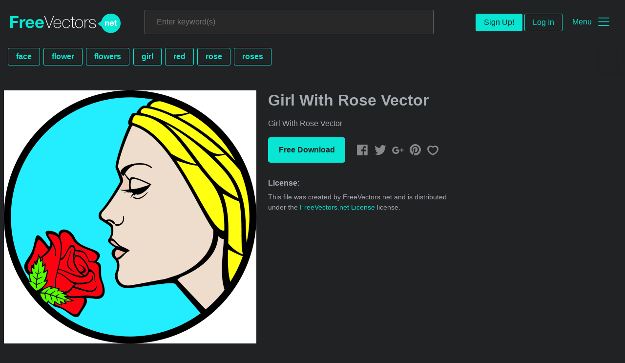

--- FILE ---
content_type: text/html; charset=utf-8
request_url: https://www.freevectors.net/girl-with-rose-vector-34641
body_size: 38894
content:
<!DOCTYPE html>
<html>
<head>
  <script type="text/javascript">
  window.pageview_guid = '88dcc00d-16bb-43c2-94ad-38795933d776';
  if ( window.self !== window.top ) {
    window.top.location.href=window.location.href;
  }
  window.sstk_domain = 'freevectors.net';
  window.sstk_id = '116957';
  window.indirect_ad_id = '1636631';
  window.direct_ad_id = '1636534';
  window.direct_traffic_category = 'T1';
  window.indirect_traffic_category = 'T1';
</script>
<link href="https://www.freevectors.net/girl-with-rose-vector-34641" rel="canonical" />
<link rel="shortcut icon" type="image/x-icon" href="/fvnet_favicon.png" />
<meta charset="utf-8">
<meta http-equiv="X-UA-Compatible" content="IE=edge,chrome=1">
<script type="text/javascript">window.NREUM||(NREUM={});NREUM.info={"beacon":"bam.nr-data.net","errorBeacon":"bam.nr-data.net","licenseKey":"NRJS-6fe743bca7c08af9706","applicationID":"1474700070","transactionName":"IQwPEUdXXlwARktBBwEXDhdGF0FYCkM=","queueTime":0,"applicationTime":61,"agent":""}</script>
<script type="text/javascript">(window.NREUM||(NREUM={})).init={privacy:{cookies_enabled:true},ajax:{deny_list:["bam.nr-data.net"]},feature_flags:["soft_nav"],distributed_tracing:{enabled:true}};(window.NREUM||(NREUM={})).loader_config={agentID:"1588668519",accountID:"3265067",trustKey:"3265067",xpid:"VwQBVFZVDxABUFZWAAEHVlMB",licenseKey:"NRJS-6fe743bca7c08af9706",applicationID:"1474700070",browserID:"1588668519"};;/*! For license information please see nr-loader-spa-1.308.0.min.js.LICENSE.txt */
(()=>{var e,t,r={384:(e,t,r)=>{"use strict";r.d(t,{NT:()=>a,US:()=>u,Zm:()=>o,bQ:()=>d,dV:()=>c,pV:()=>l});var n=r(6154),i=r(1863),s=r(1910);const a={beacon:"bam.nr-data.net",errorBeacon:"bam.nr-data.net"};function o(){return n.gm.NREUM||(n.gm.NREUM={}),void 0===n.gm.newrelic&&(n.gm.newrelic=n.gm.NREUM),n.gm.NREUM}function c(){let e=o();return e.o||(e.o={ST:n.gm.setTimeout,SI:n.gm.setImmediate||n.gm.setInterval,CT:n.gm.clearTimeout,XHR:n.gm.XMLHttpRequest,REQ:n.gm.Request,EV:n.gm.Event,PR:n.gm.Promise,MO:n.gm.MutationObserver,FETCH:n.gm.fetch,WS:n.gm.WebSocket},(0,s.i)(...Object.values(e.o))),e}function d(e,t){let r=o();r.initializedAgents??={},t.initializedAt={ms:(0,i.t)(),date:new Date},r.initializedAgents[e]=t}function u(e,t){o()[e]=t}function l(){return function(){let e=o();const t=e.info||{};e.info={beacon:a.beacon,errorBeacon:a.errorBeacon,...t}}(),function(){let e=o();const t=e.init||{};e.init={...t}}(),c(),function(){let e=o();const t=e.loader_config||{};e.loader_config={...t}}(),o()}},782:(e,t,r)=>{"use strict";r.d(t,{T:()=>n});const n=r(860).K7.pageViewTiming},860:(e,t,r)=>{"use strict";r.d(t,{$J:()=>u,K7:()=>c,P3:()=>d,XX:()=>i,Yy:()=>o,df:()=>s,qY:()=>n,v4:()=>a});const n="events",i="jserrors",s="browser/blobs",a="rum",o="browser/logs",c={ajax:"ajax",genericEvents:"generic_events",jserrors:i,logging:"logging",metrics:"metrics",pageAction:"page_action",pageViewEvent:"page_view_event",pageViewTiming:"page_view_timing",sessionReplay:"session_replay",sessionTrace:"session_trace",softNav:"soft_navigations",spa:"spa"},d={[c.pageViewEvent]:1,[c.pageViewTiming]:2,[c.metrics]:3,[c.jserrors]:4,[c.spa]:5,[c.ajax]:6,[c.sessionTrace]:7,[c.softNav]:8,[c.sessionReplay]:9,[c.logging]:10,[c.genericEvents]:11},u={[c.pageViewEvent]:a,[c.pageViewTiming]:n,[c.ajax]:n,[c.spa]:n,[c.softNav]:n,[c.metrics]:i,[c.jserrors]:i,[c.sessionTrace]:s,[c.sessionReplay]:s,[c.logging]:o,[c.genericEvents]:"ins"}},944:(e,t,r)=>{"use strict";r.d(t,{R:()=>i});var n=r(3241);function i(e,t){"function"==typeof console.debug&&(console.debug("New Relic Warning: https://github.com/newrelic/newrelic-browser-agent/blob/main/docs/warning-codes.md#".concat(e),t),(0,n.W)({agentIdentifier:null,drained:null,type:"data",name:"warn",feature:"warn",data:{code:e,secondary:t}}))}},993:(e,t,r)=>{"use strict";r.d(t,{A$:()=>s,ET:()=>a,TZ:()=>o,p_:()=>i});var n=r(860);const i={ERROR:"ERROR",WARN:"WARN",INFO:"INFO",DEBUG:"DEBUG",TRACE:"TRACE"},s={OFF:0,ERROR:1,WARN:2,INFO:3,DEBUG:4,TRACE:5},a="log",o=n.K7.logging},1541:(e,t,r)=>{"use strict";r.d(t,{U:()=>i,f:()=>n});const n={MFE:"MFE",BA:"BA"};function i(e,t){if(2!==t?.harvestEndpointVersion)return{};const r=t.agentRef.runtime.appMetadata.agents[0].entityGuid;return e?{"source.id":e.id,"source.name":e.name,"source.type":e.type,"parent.id":e.parent?.id||r,"parent.type":e.parent?.type||n.BA}:{"entity.guid":r,appId:t.agentRef.info.applicationID}}},1687:(e,t,r)=>{"use strict";r.d(t,{Ak:()=>d,Ze:()=>h,x3:()=>u});var n=r(3241),i=r(7836),s=r(3606),a=r(860),o=r(2646);const c={};function d(e,t){const r={staged:!1,priority:a.P3[t]||0};l(e),c[e].get(t)||c[e].set(t,r)}function u(e,t){e&&c[e]&&(c[e].get(t)&&c[e].delete(t),p(e,t,!1),c[e].size&&f(e))}function l(e){if(!e)throw new Error("agentIdentifier required");c[e]||(c[e]=new Map)}function h(e="",t="feature",r=!1){if(l(e),!e||!c[e].get(t)||r)return p(e,t);c[e].get(t).staged=!0,f(e)}function f(e){const t=Array.from(c[e]);t.every(([e,t])=>t.staged)&&(t.sort((e,t)=>e[1].priority-t[1].priority),t.forEach(([t])=>{c[e].delete(t),p(e,t)}))}function p(e,t,r=!0){const a=e?i.ee.get(e):i.ee,c=s.i.handlers;if(!a.aborted&&a.backlog&&c){if((0,n.W)({agentIdentifier:e,type:"lifecycle",name:"drain",feature:t}),r){const e=a.backlog[t],r=c[t];if(r){for(let t=0;e&&t<e.length;++t)g(e[t],r);Object.entries(r).forEach(([e,t])=>{Object.values(t||{}).forEach(t=>{t[0]?.on&&t[0]?.context()instanceof o.y&&t[0].on(e,t[1])})})}}a.isolatedBacklog||delete c[t],a.backlog[t]=null,a.emit("drain-"+t,[])}}function g(e,t){var r=e[1];Object.values(t[r]||{}).forEach(t=>{var r=e[0];if(t[0]===r){var n=t[1],i=e[3],s=e[2];n.apply(i,s)}})}},1738:(e,t,r)=>{"use strict";r.d(t,{U:()=>f,Y:()=>h});var n=r(3241),i=r(9908),s=r(1863),a=r(944),o=r(5701),c=r(3969),d=r(8362),u=r(860),l=r(4261);function h(e,t,r,s){const h=s||r;!h||h[e]&&h[e]!==d.d.prototype[e]||(h[e]=function(){(0,i.p)(c.xV,["API/"+e+"/called"],void 0,u.K7.metrics,r.ee),(0,n.W)({agentIdentifier:r.agentIdentifier,drained:!!o.B?.[r.agentIdentifier],type:"data",name:"api",feature:l.Pl+e,data:{}});try{return t.apply(this,arguments)}catch(e){(0,a.R)(23,e)}})}function f(e,t,r,n,a){const o=e.info;null===r?delete o.jsAttributes[t]:o.jsAttributes[t]=r,(a||null===r)&&(0,i.p)(l.Pl+n,[(0,s.t)(),t,r],void 0,"session",e.ee)}},1741:(e,t,r)=>{"use strict";r.d(t,{W:()=>s});var n=r(944),i=r(4261);class s{#e(e,...t){if(this[e]!==s.prototype[e])return this[e](...t);(0,n.R)(35,e)}addPageAction(e,t){return this.#e(i.hG,e,t)}register(e){return this.#e(i.eY,e)}recordCustomEvent(e,t){return this.#e(i.fF,e,t)}setPageViewName(e,t){return this.#e(i.Fw,e,t)}setCustomAttribute(e,t,r){return this.#e(i.cD,e,t,r)}noticeError(e,t){return this.#e(i.o5,e,t)}setUserId(e,t=!1){return this.#e(i.Dl,e,t)}setApplicationVersion(e){return this.#e(i.nb,e)}setErrorHandler(e){return this.#e(i.bt,e)}addRelease(e,t){return this.#e(i.k6,e,t)}log(e,t){return this.#e(i.$9,e,t)}start(){return this.#e(i.d3)}finished(e){return this.#e(i.BL,e)}recordReplay(){return this.#e(i.CH)}pauseReplay(){return this.#e(i.Tb)}addToTrace(e){return this.#e(i.U2,e)}setCurrentRouteName(e){return this.#e(i.PA,e)}interaction(e){return this.#e(i.dT,e)}wrapLogger(e,t,r){return this.#e(i.Wb,e,t,r)}measure(e,t){return this.#e(i.V1,e,t)}consent(e){return this.#e(i.Pv,e)}}},1863:(e,t,r)=>{"use strict";function n(){return Math.floor(performance.now())}r.d(t,{t:()=>n})},1910:(e,t,r)=>{"use strict";r.d(t,{i:()=>s});var n=r(944);const i=new Map;function s(...e){return e.every(e=>{if(i.has(e))return i.get(e);const t="function"==typeof e?e.toString():"",r=t.includes("[native code]"),s=t.includes("nrWrapper");return r||s||(0,n.R)(64,e?.name||t),i.set(e,r),r})}},2555:(e,t,r)=>{"use strict";r.d(t,{D:()=>o,f:()=>a});var n=r(384),i=r(8122);const s={beacon:n.NT.beacon,errorBeacon:n.NT.errorBeacon,licenseKey:void 0,applicationID:void 0,sa:void 0,queueTime:void 0,applicationTime:void 0,ttGuid:void 0,user:void 0,account:void 0,product:void 0,extra:void 0,jsAttributes:{},userAttributes:void 0,atts:void 0,transactionName:void 0,tNamePlain:void 0};function a(e){try{return!!e.licenseKey&&!!e.errorBeacon&&!!e.applicationID}catch(e){return!1}}const o=e=>(0,i.a)(e,s)},2614:(e,t,r)=>{"use strict";r.d(t,{BB:()=>a,H3:()=>n,g:()=>d,iL:()=>c,tS:()=>o,uh:()=>i,wk:()=>s});const n="NRBA",i="SESSION",s=144e5,a=18e5,o={STARTED:"session-started",PAUSE:"session-pause",RESET:"session-reset",RESUME:"session-resume",UPDATE:"session-update"},c={SAME_TAB:"same-tab",CROSS_TAB:"cross-tab"},d={OFF:0,FULL:1,ERROR:2}},2646:(e,t,r)=>{"use strict";r.d(t,{y:()=>n});class n{constructor(e){this.contextId=e}}},2843:(e,t,r)=>{"use strict";r.d(t,{G:()=>s,u:()=>i});var n=r(3878);function i(e,t=!1,r,i){(0,n.DD)("visibilitychange",function(){if(t)return void("hidden"===document.visibilityState&&e());e(document.visibilityState)},r,i)}function s(e,t,r){(0,n.sp)("pagehide",e,t,r)}},3241:(e,t,r)=>{"use strict";r.d(t,{W:()=>s});var n=r(6154);const i="newrelic";function s(e={}){try{n.gm.dispatchEvent(new CustomEvent(i,{detail:e}))}catch(e){}}},3304:(e,t,r)=>{"use strict";r.d(t,{A:()=>s});var n=r(7836);const i=()=>{const e=new WeakSet;return(t,r)=>{if("object"==typeof r&&null!==r){if(e.has(r))return;e.add(r)}return r}};function s(e){try{return JSON.stringify(e,i())??""}catch(e){try{n.ee.emit("internal-error",[e])}catch(e){}return""}}},3333:(e,t,r)=>{"use strict";r.d(t,{$v:()=>u,TZ:()=>n,Xh:()=>c,Zp:()=>i,kd:()=>d,mq:()=>o,nf:()=>a,qN:()=>s});const n=r(860).K7.genericEvents,i=["auxclick","click","copy","keydown","paste","scrollend"],s=["focus","blur"],a=4,o=1e3,c=2e3,d=["PageAction","UserAction","BrowserPerformance"],u={RESOURCES:"experimental.resources",REGISTER:"register"}},3434:(e,t,r)=>{"use strict";r.d(t,{Jt:()=>s,YM:()=>d});var n=r(7836),i=r(5607);const s="nr@original:".concat(i.W),a=50;var o=Object.prototype.hasOwnProperty,c=!1;function d(e,t){return e||(e=n.ee),r.inPlace=function(e,t,n,i,s){n||(n="");const a="-"===n.charAt(0);for(let o=0;o<t.length;o++){const c=t[o],d=e[c];l(d)||(e[c]=r(d,a?c+n:n,i,c,s))}},r.flag=s,r;function r(t,r,n,c,d){return l(t)?t:(r||(r=""),nrWrapper[s]=t,function(e,t,r){if(Object.defineProperty&&Object.keys)try{return Object.keys(e).forEach(function(r){Object.defineProperty(t,r,{get:function(){return e[r]},set:function(t){return e[r]=t,t}})}),t}catch(e){u([e],r)}for(var n in e)o.call(e,n)&&(t[n]=e[n])}(t,nrWrapper,e),nrWrapper);function nrWrapper(){var s,o,l,h;let f;try{o=this,s=[...arguments],l="function"==typeof n?n(s,o):n||{}}catch(t){u([t,"",[s,o,c],l],e)}i(r+"start",[s,o,c],l,d);const p=performance.now();let g;try{return h=t.apply(o,s),g=performance.now(),h}catch(e){throw g=performance.now(),i(r+"err",[s,o,e],l,d),f=e,f}finally{const e=g-p,t={start:p,end:g,duration:e,isLongTask:e>=a,methodName:c,thrownError:f};t.isLongTask&&i("long-task",[t,o],l,d),i(r+"end",[s,o,h],l,d)}}}function i(r,n,i,s){if(!c||t){var a=c;c=!0;try{e.emit(r,n,i,t,s)}catch(t){u([t,r,n,i],e)}c=a}}}function u(e,t){t||(t=n.ee);try{t.emit("internal-error",e)}catch(e){}}function l(e){return!(e&&"function"==typeof e&&e.apply&&!e[s])}},3606:(e,t,r)=>{"use strict";r.d(t,{i:()=>s});var n=r(9908);s.on=a;var i=s.handlers={};function s(e,t,r,s){a(s||n.d,i,e,t,r)}function a(e,t,r,i,s){s||(s="feature"),e||(e=n.d);var a=t[s]=t[s]||{};(a[r]=a[r]||[]).push([e,i])}},3738:(e,t,r)=>{"use strict";r.d(t,{He:()=>i,Kp:()=>o,Lc:()=>d,Rz:()=>u,TZ:()=>n,bD:()=>s,d3:()=>a,jx:()=>l,sl:()=>h,uP:()=>c});const n=r(860).K7.sessionTrace,i="bstResource",s="resource",a="-start",o="-end",c="fn"+a,d="fn"+o,u="pushState",l=1e3,h=3e4},3785:(e,t,r)=>{"use strict";r.d(t,{R:()=>c,b:()=>d});var n=r(9908),i=r(1863),s=r(860),a=r(3969),o=r(993);function c(e,t,r={},c=o.p_.INFO,d=!0,u,l=(0,i.t)()){(0,n.p)(a.xV,["API/logging/".concat(c.toLowerCase(),"/called")],void 0,s.K7.metrics,e),(0,n.p)(o.ET,[l,t,r,c,d,u],void 0,s.K7.logging,e)}function d(e){return"string"==typeof e&&Object.values(o.p_).some(t=>t===e.toUpperCase().trim())}},3878:(e,t,r)=>{"use strict";function n(e,t){return{capture:e,passive:!1,signal:t}}function i(e,t,r=!1,i){window.addEventListener(e,t,n(r,i))}function s(e,t,r=!1,i){document.addEventListener(e,t,n(r,i))}r.d(t,{DD:()=>s,jT:()=>n,sp:()=>i})},3962:(e,t,r)=>{"use strict";r.d(t,{AM:()=>a,O2:()=>l,OV:()=>s,Qu:()=>h,TZ:()=>c,ih:()=>f,pP:()=>o,t1:()=>u,tC:()=>i,wD:()=>d});var n=r(860);const i=["click","keydown","submit"],s="popstate",a="api",o="initialPageLoad",c=n.K7.softNav,d=5e3,u=500,l={INITIAL_PAGE_LOAD:"",ROUTE_CHANGE:1,UNSPECIFIED:2},h={INTERACTION:1,AJAX:2,CUSTOM_END:3,CUSTOM_TRACER:4},f={IP:"in progress",PF:"pending finish",FIN:"finished",CAN:"cancelled"}},3969:(e,t,r)=>{"use strict";r.d(t,{TZ:()=>n,XG:()=>o,rs:()=>i,xV:()=>a,z_:()=>s});const n=r(860).K7.metrics,i="sm",s="cm",a="storeSupportabilityMetrics",o="storeEventMetrics"},4234:(e,t,r)=>{"use strict";r.d(t,{W:()=>s});var n=r(7836),i=r(1687);class s{constructor(e,t){this.agentIdentifier=e,this.ee=n.ee.get(e),this.featureName=t,this.blocked=!1}deregisterDrain(){(0,i.x3)(this.agentIdentifier,this.featureName)}}},4261:(e,t,r)=>{"use strict";r.d(t,{$9:()=>u,BL:()=>c,CH:()=>p,Dl:()=>R,Fw:()=>w,PA:()=>v,Pl:()=>n,Pv:()=>A,Tb:()=>h,U2:()=>a,V1:()=>E,Wb:()=>T,bt:()=>y,cD:()=>b,d3:()=>x,dT:()=>d,eY:()=>g,fF:()=>f,hG:()=>s,hw:()=>i,k6:()=>o,nb:()=>m,o5:()=>l});const n="api-",i=n+"ixn-",s="addPageAction",a="addToTrace",o="addRelease",c="finished",d="interaction",u="log",l="noticeError",h="pauseReplay",f="recordCustomEvent",p="recordReplay",g="register",m="setApplicationVersion",v="setCurrentRouteName",b="setCustomAttribute",y="setErrorHandler",w="setPageViewName",R="setUserId",x="start",T="wrapLogger",E="measure",A="consent"},5205:(e,t,r)=>{"use strict";r.d(t,{j:()=>S});var n=r(384),i=r(1741);var s=r(2555),a=r(3333);const o=e=>{if(!e||"string"!=typeof e)return!1;try{document.createDocumentFragment().querySelector(e)}catch{return!1}return!0};var c=r(2614),d=r(944),u=r(8122);const l="[data-nr-mask]",h=e=>(0,u.a)(e,(()=>{const e={feature_flags:[],experimental:{allow_registered_children:!1,resources:!1},mask_selector:"*",block_selector:"[data-nr-block]",mask_input_options:{color:!1,date:!1,"datetime-local":!1,email:!1,month:!1,number:!1,range:!1,search:!1,tel:!1,text:!1,time:!1,url:!1,week:!1,textarea:!1,select:!1,password:!0}};return{ajax:{deny_list:void 0,block_internal:!0,enabled:!0,autoStart:!0},api:{get allow_registered_children(){return e.feature_flags.includes(a.$v.REGISTER)||e.experimental.allow_registered_children},set allow_registered_children(t){e.experimental.allow_registered_children=t},duplicate_registered_data:!1},browser_consent_mode:{enabled:!1},distributed_tracing:{enabled:void 0,exclude_newrelic_header:void 0,cors_use_newrelic_header:void 0,cors_use_tracecontext_headers:void 0,allowed_origins:void 0},get feature_flags(){return e.feature_flags},set feature_flags(t){e.feature_flags=t},generic_events:{enabled:!0,autoStart:!0},harvest:{interval:30},jserrors:{enabled:!0,autoStart:!0},logging:{enabled:!0,autoStart:!0},metrics:{enabled:!0,autoStart:!0},obfuscate:void 0,page_action:{enabled:!0},page_view_event:{enabled:!0,autoStart:!0},page_view_timing:{enabled:!0,autoStart:!0},performance:{capture_marks:!1,capture_measures:!1,capture_detail:!0,resources:{get enabled(){return e.feature_flags.includes(a.$v.RESOURCES)||e.experimental.resources},set enabled(t){e.experimental.resources=t},asset_types:[],first_party_domains:[],ignore_newrelic:!0}},privacy:{cookies_enabled:!0},proxy:{assets:void 0,beacon:void 0},session:{expiresMs:c.wk,inactiveMs:c.BB},session_replay:{autoStart:!0,enabled:!1,preload:!1,sampling_rate:10,error_sampling_rate:100,collect_fonts:!1,inline_images:!1,fix_stylesheets:!0,mask_all_inputs:!0,get mask_text_selector(){return e.mask_selector},set mask_text_selector(t){o(t)?e.mask_selector="".concat(t,",").concat(l):""===t||null===t?e.mask_selector=l:(0,d.R)(5,t)},get block_class(){return"nr-block"},get ignore_class(){return"nr-ignore"},get mask_text_class(){return"nr-mask"},get block_selector(){return e.block_selector},set block_selector(t){o(t)?e.block_selector+=",".concat(t):""!==t&&(0,d.R)(6,t)},get mask_input_options(){return e.mask_input_options},set mask_input_options(t){t&&"object"==typeof t?e.mask_input_options={...t,password:!0}:(0,d.R)(7,t)}},session_trace:{enabled:!0,autoStart:!0},soft_navigations:{enabled:!0,autoStart:!0},spa:{enabled:!0,autoStart:!0},ssl:void 0,user_actions:{enabled:!0,elementAttributes:["id","className","tagName","type"]}}})());var f=r(6154),p=r(9324);let g=0;const m={buildEnv:p.F3,distMethod:p.Xs,version:p.xv,originTime:f.WN},v={consented:!1},b={appMetadata:{},get consented(){return this.session?.state?.consent||v.consented},set consented(e){v.consented=e},customTransaction:void 0,denyList:void 0,disabled:!1,harvester:void 0,isolatedBacklog:!1,isRecording:!1,loaderType:void 0,maxBytes:3e4,obfuscator:void 0,onerror:void 0,ptid:void 0,releaseIds:{},session:void 0,timeKeeper:void 0,registeredEntities:[],jsAttributesMetadata:{bytes:0},get harvestCount(){return++g}},y=e=>{const t=(0,u.a)(e,b),r=Object.keys(m).reduce((e,t)=>(e[t]={value:m[t],writable:!1,configurable:!0,enumerable:!0},e),{});return Object.defineProperties(t,r)};var w=r(5701);const R=e=>{const t=e.startsWith("http");e+="/",r.p=t?e:"https://"+e};var x=r(7836),T=r(3241);const E={accountID:void 0,trustKey:void 0,agentID:void 0,licenseKey:void 0,applicationID:void 0,xpid:void 0},A=e=>(0,u.a)(e,E),_=new Set;function S(e,t={},r,a){let{init:o,info:c,loader_config:d,runtime:u={},exposed:l=!0}=t;if(!c){const e=(0,n.pV)();o=e.init,c=e.info,d=e.loader_config}e.init=h(o||{}),e.loader_config=A(d||{}),c.jsAttributes??={},f.bv&&(c.jsAttributes.isWorker=!0),e.info=(0,s.D)(c);const p=e.init,g=[c.beacon,c.errorBeacon];_.has(e.agentIdentifier)||(p.proxy.assets&&(R(p.proxy.assets),g.push(p.proxy.assets)),p.proxy.beacon&&g.push(p.proxy.beacon),e.beacons=[...g],function(e){const t=(0,n.pV)();Object.getOwnPropertyNames(i.W.prototype).forEach(r=>{const n=i.W.prototype[r];if("function"!=typeof n||"constructor"===n)return;let s=t[r];e[r]&&!1!==e.exposed&&"micro-agent"!==e.runtime?.loaderType&&(t[r]=(...t)=>{const n=e[r](...t);return s?s(...t):n})})}(e),(0,n.US)("activatedFeatures",w.B)),u.denyList=[...p.ajax.deny_list||[],...p.ajax.block_internal?g:[]],u.ptid=e.agentIdentifier,u.loaderType=r,e.runtime=y(u),_.has(e.agentIdentifier)||(e.ee=x.ee.get(e.agentIdentifier),e.exposed=l,(0,T.W)({agentIdentifier:e.agentIdentifier,drained:!!w.B?.[e.agentIdentifier],type:"lifecycle",name:"initialize",feature:void 0,data:e.config})),_.add(e.agentIdentifier)}},5270:(e,t,r)=>{"use strict";r.d(t,{Aw:()=>a,SR:()=>s,rF:()=>o});var n=r(384),i=r(7767);function s(e){return!!(0,n.dV)().o.MO&&(0,i.V)(e)&&!0===e?.session_trace.enabled}function a(e){return!0===e?.session_replay.preload&&s(e)}function o(e,t){try{if("string"==typeof t?.type){if("password"===t.type.toLowerCase())return"*".repeat(e?.length||0);if(void 0!==t?.dataset?.nrUnmask||t?.classList?.contains("nr-unmask"))return e}}catch(e){}return"string"==typeof e?e.replace(/[\S]/g,"*"):"*".repeat(e?.length||0)}},5289:(e,t,r)=>{"use strict";r.d(t,{GG:()=>a,Qr:()=>c,sB:()=>o});var n=r(3878),i=r(6389);function s(){return"undefined"==typeof document||"complete"===document.readyState}function a(e,t){if(s())return e();const r=(0,i.J)(e),a=setInterval(()=>{s()&&(clearInterval(a),r())},500);(0,n.sp)("load",r,t)}function o(e){if(s())return e();(0,n.DD)("DOMContentLoaded",e)}function c(e){if(s())return e();(0,n.sp)("popstate",e)}},5607:(e,t,r)=>{"use strict";r.d(t,{W:()=>n});const n=(0,r(9566).bz)()},5701:(e,t,r)=>{"use strict";r.d(t,{B:()=>s,t:()=>a});var n=r(3241);const i=new Set,s={};function a(e,t){const r=t.agentIdentifier;s[r]??={},e&&"object"==typeof e&&(i.has(r)||(t.ee.emit("rumresp",[e]),s[r]=e,i.add(r),(0,n.W)({agentIdentifier:r,loaded:!0,drained:!0,type:"lifecycle",name:"load",feature:void 0,data:e})))}},6154:(e,t,r)=>{"use strict";r.d(t,{OF:()=>d,RI:()=>i,WN:()=>h,bv:()=>s,eN:()=>f,gm:()=>a,lR:()=>l,m:()=>c,mw:()=>o,sb:()=>u});var n=r(1863);const i="undefined"!=typeof window&&!!window.document,s="undefined"!=typeof WorkerGlobalScope&&("undefined"!=typeof self&&self instanceof WorkerGlobalScope&&self.navigator instanceof WorkerNavigator||"undefined"!=typeof globalThis&&globalThis instanceof WorkerGlobalScope&&globalThis.navigator instanceof WorkerNavigator),a=i?window:"undefined"!=typeof WorkerGlobalScope&&("undefined"!=typeof self&&self instanceof WorkerGlobalScope&&self||"undefined"!=typeof globalThis&&globalThis instanceof WorkerGlobalScope&&globalThis),o=Boolean("hidden"===a?.document?.visibilityState),c=""+a?.location,d=/iPad|iPhone|iPod/.test(a.navigator?.userAgent),u=d&&"undefined"==typeof SharedWorker,l=(()=>{const e=a.navigator?.userAgent?.match(/Firefox[/\s](\d+\.\d+)/);return Array.isArray(e)&&e.length>=2?+e[1]:0})(),h=Date.now()-(0,n.t)(),f=()=>"undefined"!=typeof PerformanceNavigationTiming&&a?.performance?.getEntriesByType("navigation")?.[0]?.responseStart},6344:(e,t,r)=>{"use strict";r.d(t,{BB:()=>u,Qb:()=>l,TZ:()=>i,Ug:()=>a,Vh:()=>s,_s:()=>o,bc:()=>d,yP:()=>c});var n=r(2614);const i=r(860).K7.sessionReplay,s="errorDuringReplay",a=.12,o={DomContentLoaded:0,Load:1,FullSnapshot:2,IncrementalSnapshot:3,Meta:4,Custom:5},c={[n.g.ERROR]:15e3,[n.g.FULL]:3e5,[n.g.OFF]:0},d={RESET:{message:"Session was reset",sm:"Reset"},IMPORT:{message:"Recorder failed to import",sm:"Import"},TOO_MANY:{message:"429: Too Many Requests",sm:"Too-Many"},TOO_BIG:{message:"Payload was too large",sm:"Too-Big"},CROSS_TAB:{message:"Session Entity was set to OFF on another tab",sm:"Cross-Tab"},ENTITLEMENTS:{message:"Session Replay is not allowed and will not be started",sm:"Entitlement"}},u=5e3,l={API:"api",RESUME:"resume",SWITCH_TO_FULL:"switchToFull",INITIALIZE:"initialize",PRELOAD:"preload"}},6389:(e,t,r)=>{"use strict";function n(e,t=500,r={}){const n=r?.leading||!1;let i;return(...r)=>{n&&void 0===i&&(e.apply(this,r),i=setTimeout(()=>{i=clearTimeout(i)},t)),n||(clearTimeout(i),i=setTimeout(()=>{e.apply(this,r)},t))}}function i(e){let t=!1;return(...r)=>{t||(t=!0,e.apply(this,r))}}r.d(t,{J:()=>i,s:()=>n})},6630:(e,t,r)=>{"use strict";r.d(t,{T:()=>n});const n=r(860).K7.pageViewEvent},6774:(e,t,r)=>{"use strict";r.d(t,{T:()=>n});const n=r(860).K7.jserrors},7295:(e,t,r)=>{"use strict";r.d(t,{Xv:()=>a,gX:()=>i,iW:()=>s});var n=[];function i(e){if(!e||s(e))return!1;if(0===n.length)return!0;if("*"===n[0].hostname)return!1;for(var t=0;t<n.length;t++){var r=n[t];if(r.hostname.test(e.hostname)&&r.pathname.test(e.pathname))return!1}return!0}function s(e){return void 0===e.hostname}function a(e){if(n=[],e&&e.length)for(var t=0;t<e.length;t++){let r=e[t];if(!r)continue;if("*"===r)return void(n=[{hostname:"*"}]);0===r.indexOf("http://")?r=r.substring(7):0===r.indexOf("https://")&&(r=r.substring(8));const i=r.indexOf("/");let s,a;i>0?(s=r.substring(0,i),a=r.substring(i)):(s=r,a="*");let[c]=s.split(":");n.push({hostname:o(c),pathname:o(a,!0)})}}function o(e,t=!1){const r=e.replace(/[.+?^${}()|[\]\\]/g,e=>"\\"+e).replace(/\*/g,".*?");return new RegExp((t?"^":"")+r+"$")}},7485:(e,t,r)=>{"use strict";r.d(t,{D:()=>i});var n=r(6154);function i(e){if(0===(e||"").indexOf("data:"))return{protocol:"data"};try{const t=new URL(e,location.href),r={port:t.port,hostname:t.hostname,pathname:t.pathname,search:t.search,protocol:t.protocol.slice(0,t.protocol.indexOf(":")),sameOrigin:t.protocol===n.gm?.location?.protocol&&t.host===n.gm?.location?.host};return r.port&&""!==r.port||("http:"===t.protocol&&(r.port="80"),"https:"===t.protocol&&(r.port="443")),r.pathname&&""!==r.pathname?r.pathname.startsWith("/")||(r.pathname="/".concat(r.pathname)):r.pathname="/",r}catch(e){return{}}}},7699:(e,t,r)=>{"use strict";r.d(t,{It:()=>s,KC:()=>o,No:()=>i,qh:()=>a});var n=r(860);const i=16e3,s=1e6,a="SESSION_ERROR",o={[n.K7.logging]:!0,[n.K7.genericEvents]:!1,[n.K7.jserrors]:!1,[n.K7.ajax]:!1}},7767:(e,t,r)=>{"use strict";r.d(t,{V:()=>i});var n=r(6154);const i=e=>n.RI&&!0===e?.privacy.cookies_enabled},7836:(e,t,r)=>{"use strict";r.d(t,{P:()=>o,ee:()=>c});var n=r(384),i=r(8990),s=r(2646),a=r(5607);const o="nr@context:".concat(a.W),c=function e(t,r){var n={},a={},u={},l=!1;try{l=16===r.length&&d.initializedAgents?.[r]?.runtime.isolatedBacklog}catch(e){}var h={on:p,addEventListener:p,removeEventListener:function(e,t){var r=n[e];if(!r)return;for(var i=0;i<r.length;i++)r[i]===t&&r.splice(i,1)},emit:function(e,r,n,i,s){!1!==s&&(s=!0);if(c.aborted&&!i)return;t&&s&&t.emit(e,r,n);var o=f(n);g(e).forEach(e=>{e.apply(o,r)});var d=v()[a[e]];d&&d.push([h,e,r,o]);return o},get:m,listeners:g,context:f,buffer:function(e,t){const r=v();if(t=t||"feature",h.aborted)return;Object.entries(e||{}).forEach(([e,n])=>{a[n]=t,t in r||(r[t]=[])})},abort:function(){h._aborted=!0,Object.keys(h.backlog).forEach(e=>{delete h.backlog[e]})},isBuffering:function(e){return!!v()[a[e]]},debugId:r,backlog:l?{}:t&&"object"==typeof t.backlog?t.backlog:{},isolatedBacklog:l};return Object.defineProperty(h,"aborted",{get:()=>{let e=h._aborted||!1;return e||(t&&(e=t.aborted),e)}}),h;function f(e){return e&&e instanceof s.y?e:e?(0,i.I)(e,o,()=>new s.y(o)):new s.y(o)}function p(e,t){n[e]=g(e).concat(t)}function g(e){return n[e]||[]}function m(t){return u[t]=u[t]||e(h,t)}function v(){return h.backlog}}(void 0,"globalEE"),d=(0,n.Zm)();d.ee||(d.ee=c)},8122:(e,t,r)=>{"use strict";r.d(t,{a:()=>i});var n=r(944);function i(e,t){try{if(!e||"object"!=typeof e)return(0,n.R)(3);if(!t||"object"!=typeof t)return(0,n.R)(4);const r=Object.create(Object.getPrototypeOf(t),Object.getOwnPropertyDescriptors(t)),s=0===Object.keys(r).length?e:r;for(let a in s)if(void 0!==e[a])try{if(null===e[a]){r[a]=null;continue}Array.isArray(e[a])&&Array.isArray(t[a])?r[a]=Array.from(new Set([...e[a],...t[a]])):"object"==typeof e[a]&&"object"==typeof t[a]?r[a]=i(e[a],t[a]):r[a]=e[a]}catch(e){r[a]||(0,n.R)(1,e)}return r}catch(e){(0,n.R)(2,e)}}},8139:(e,t,r)=>{"use strict";r.d(t,{u:()=>h});var n=r(7836),i=r(3434),s=r(8990),a=r(6154);const o={},c=a.gm.XMLHttpRequest,d="addEventListener",u="removeEventListener",l="nr@wrapped:".concat(n.P);function h(e){var t=function(e){return(e||n.ee).get("events")}(e);if(o[t.debugId]++)return t;o[t.debugId]=1;var r=(0,i.YM)(t,!0);function h(e){r.inPlace(e,[d,u],"-",p)}function p(e,t){return e[1]}return"getPrototypeOf"in Object&&(a.RI&&f(document,h),c&&f(c.prototype,h),f(a.gm,h)),t.on(d+"-start",function(e,t){var n=e[1];if(null!==n&&("function"==typeof n||"object"==typeof n)&&"newrelic"!==e[0]){var i=(0,s.I)(n,l,function(){var e={object:function(){if("function"!=typeof n.handleEvent)return;return n.handleEvent.apply(n,arguments)},function:n}[typeof n];return e?r(e,"fn-",null,e.name||"anonymous"):n});this.wrapped=e[1]=i}}),t.on(u+"-start",function(e){e[1]=this.wrapped||e[1]}),t}function f(e,t,...r){let n=e;for(;"object"==typeof n&&!Object.prototype.hasOwnProperty.call(n,d);)n=Object.getPrototypeOf(n);n&&t(n,...r)}},8362:(e,t,r)=>{"use strict";r.d(t,{d:()=>s});var n=r(9566),i=r(1741);class s extends i.W{agentIdentifier=(0,n.LA)(16)}},8374:(e,t,r)=>{r.nc=(()=>{try{return document?.currentScript?.nonce}catch(e){}return""})()},8990:(e,t,r)=>{"use strict";r.d(t,{I:()=>i});var n=Object.prototype.hasOwnProperty;function i(e,t,r){if(n.call(e,t))return e[t];var i=r();if(Object.defineProperty&&Object.keys)try{return Object.defineProperty(e,t,{value:i,writable:!0,enumerable:!1}),i}catch(e){}return e[t]=i,i}},9119:(e,t,r)=>{"use strict";r.d(t,{L:()=>s});var n=/([^?#]*)[^#]*(#[^?]*|$).*/,i=/([^?#]*)().*/;function s(e,t){return e?e.replace(t?n:i,"$1$2"):e}},9300:(e,t,r)=>{"use strict";r.d(t,{T:()=>n});const n=r(860).K7.ajax},9324:(e,t,r)=>{"use strict";r.d(t,{AJ:()=>a,F3:()=>i,Xs:()=>s,Yq:()=>o,xv:()=>n});const n="1.308.0",i="PROD",s="CDN",a="@newrelic/rrweb",o="1.0.1"},9566:(e,t,r)=>{"use strict";r.d(t,{LA:()=>o,ZF:()=>c,bz:()=>a,el:()=>d});var n=r(6154);const i="xxxxxxxx-xxxx-4xxx-yxxx-xxxxxxxxxxxx";function s(e,t){return e?15&e[t]:16*Math.random()|0}function a(){const e=n.gm?.crypto||n.gm?.msCrypto;let t,r=0;return e&&e.getRandomValues&&(t=e.getRandomValues(new Uint8Array(30))),i.split("").map(e=>"x"===e?s(t,r++).toString(16):"y"===e?(3&s()|8).toString(16):e).join("")}function o(e){const t=n.gm?.crypto||n.gm?.msCrypto;let r,i=0;t&&t.getRandomValues&&(r=t.getRandomValues(new Uint8Array(e)));const a=[];for(var o=0;o<e;o++)a.push(s(r,i++).toString(16));return a.join("")}function c(){return o(16)}function d(){return o(32)}},9908:(e,t,r)=>{"use strict";r.d(t,{d:()=>n,p:()=>i});var n=r(7836).ee.get("handle");function i(e,t,r,i,s){s?(s.buffer([e],i),s.emit(e,t,r)):(n.buffer([e],i),n.emit(e,t,r))}}},n={};function i(e){var t=n[e];if(void 0!==t)return t.exports;var s=n[e]={exports:{}};return r[e](s,s.exports,i),s.exports}i.m=r,i.d=(e,t)=>{for(var r in t)i.o(t,r)&&!i.o(e,r)&&Object.defineProperty(e,r,{enumerable:!0,get:t[r]})},i.f={},i.e=e=>Promise.all(Object.keys(i.f).reduce((t,r)=>(i.f[r](e,t),t),[])),i.u=e=>({212:"nr-spa-compressor",249:"nr-spa-recorder",478:"nr-spa"}[e]+"-1.308.0.min.js"),i.o=(e,t)=>Object.prototype.hasOwnProperty.call(e,t),e={},t="NRBA-1.308.0.PROD:",i.l=(r,n,s,a)=>{if(e[r])e[r].push(n);else{var o,c;if(void 0!==s)for(var d=document.getElementsByTagName("script"),u=0;u<d.length;u++){var l=d[u];if(l.getAttribute("src")==r||l.getAttribute("data-webpack")==t+s){o=l;break}}if(!o){c=!0;var h={478:"sha512-RSfSVnmHk59T/uIPbdSE0LPeqcEdF4/+XhfJdBuccH5rYMOEZDhFdtnh6X6nJk7hGpzHd9Ujhsy7lZEz/ORYCQ==",249:"sha512-ehJXhmntm85NSqW4MkhfQqmeKFulra3klDyY0OPDUE+sQ3GokHlPh1pmAzuNy//3j4ac6lzIbmXLvGQBMYmrkg==",212:"sha512-B9h4CR46ndKRgMBcK+j67uSR2RCnJfGefU+A7FrgR/k42ovXy5x/MAVFiSvFxuVeEk/pNLgvYGMp1cBSK/G6Fg=="};(o=document.createElement("script")).charset="utf-8",i.nc&&o.setAttribute("nonce",i.nc),o.setAttribute("data-webpack",t+s),o.src=r,0!==o.src.indexOf(window.location.origin+"/")&&(o.crossOrigin="anonymous"),h[a]&&(o.integrity=h[a])}e[r]=[n];var f=(t,n)=>{o.onerror=o.onload=null,clearTimeout(p);var i=e[r];if(delete e[r],o.parentNode&&o.parentNode.removeChild(o),i&&i.forEach(e=>e(n)),t)return t(n)},p=setTimeout(f.bind(null,void 0,{type:"timeout",target:o}),12e4);o.onerror=f.bind(null,o.onerror),o.onload=f.bind(null,o.onload),c&&document.head.appendChild(o)}},i.r=e=>{"undefined"!=typeof Symbol&&Symbol.toStringTag&&Object.defineProperty(e,Symbol.toStringTag,{value:"Module"}),Object.defineProperty(e,"__esModule",{value:!0})},i.p="https://js-agent.newrelic.com/",(()=>{var e={38:0,788:0};i.f.j=(t,r)=>{var n=i.o(e,t)?e[t]:void 0;if(0!==n)if(n)r.push(n[2]);else{var s=new Promise((r,i)=>n=e[t]=[r,i]);r.push(n[2]=s);var a=i.p+i.u(t),o=new Error;i.l(a,r=>{if(i.o(e,t)&&(0!==(n=e[t])&&(e[t]=void 0),n)){var s=r&&("load"===r.type?"missing":r.type),a=r&&r.target&&r.target.src;o.message="Loading chunk "+t+" failed: ("+s+": "+a+")",o.name="ChunkLoadError",o.type=s,o.request=a,n[1](o)}},"chunk-"+t,t)}};var t=(t,r)=>{var n,s,[a,o,c]=r,d=0;if(a.some(t=>0!==e[t])){for(n in o)i.o(o,n)&&(i.m[n]=o[n]);if(c)c(i)}for(t&&t(r);d<a.length;d++)s=a[d],i.o(e,s)&&e[s]&&e[s][0](),e[s]=0},r=self["webpackChunk:NRBA-1.308.0.PROD"]=self["webpackChunk:NRBA-1.308.0.PROD"]||[];r.forEach(t.bind(null,0)),r.push=t.bind(null,r.push.bind(r))})(),(()=>{"use strict";i(8374);var e=i(8362),t=i(860);const r=Object.values(t.K7);var n=i(5205);var s=i(9908),a=i(1863),o=i(4261),c=i(1738);var d=i(1687),u=i(4234),l=i(5289),h=i(6154),f=i(944),p=i(5270),g=i(7767),m=i(6389),v=i(7699);class b extends u.W{constructor(e,t){super(e.agentIdentifier,t),this.agentRef=e,this.abortHandler=void 0,this.featAggregate=void 0,this.loadedSuccessfully=void 0,this.onAggregateImported=new Promise(e=>{this.loadedSuccessfully=e}),this.deferred=Promise.resolve(),!1===e.init[this.featureName].autoStart?this.deferred=new Promise((t,r)=>{this.ee.on("manual-start-all",(0,m.J)(()=>{(0,d.Ak)(e.agentIdentifier,this.featureName),t()}))}):(0,d.Ak)(e.agentIdentifier,t)}importAggregator(e,t,r={}){if(this.featAggregate)return;const n=async()=>{let n;await this.deferred;try{if((0,g.V)(e.init)){const{setupAgentSession:t}=await i.e(478).then(i.bind(i,8766));n=t(e)}}catch(e){(0,f.R)(20,e),this.ee.emit("internal-error",[e]),(0,s.p)(v.qh,[e],void 0,this.featureName,this.ee)}try{if(!this.#t(this.featureName,n,e.init))return(0,d.Ze)(this.agentIdentifier,this.featureName),void this.loadedSuccessfully(!1);const{Aggregate:i}=await t();this.featAggregate=new i(e,r),e.runtime.harvester.initializedAggregates.push(this.featAggregate),this.loadedSuccessfully(!0)}catch(e){(0,f.R)(34,e),this.abortHandler?.(),(0,d.Ze)(this.agentIdentifier,this.featureName,!0),this.loadedSuccessfully(!1),this.ee&&this.ee.abort()}};h.RI?(0,l.GG)(()=>n(),!0):n()}#t(e,r,n){if(this.blocked)return!1;switch(e){case t.K7.sessionReplay:return(0,p.SR)(n)&&!!r;case t.K7.sessionTrace:return!!r;default:return!0}}}var y=i(6630),w=i(2614),R=i(3241);class x extends b{static featureName=y.T;constructor(e){var t;super(e,y.T),this.setupInspectionEvents(e.agentIdentifier),t=e,(0,c.Y)(o.Fw,function(e,r){"string"==typeof e&&("/"!==e.charAt(0)&&(e="/"+e),t.runtime.customTransaction=(r||"http://custom.transaction")+e,(0,s.p)(o.Pl+o.Fw,[(0,a.t)()],void 0,void 0,t.ee))},t),this.importAggregator(e,()=>i.e(478).then(i.bind(i,2467)))}setupInspectionEvents(e){const t=(t,r)=>{t&&(0,R.W)({agentIdentifier:e,timeStamp:t.timeStamp,loaded:"complete"===t.target.readyState,type:"window",name:r,data:t.target.location+""})};(0,l.sB)(e=>{t(e,"DOMContentLoaded")}),(0,l.GG)(e=>{t(e,"load")}),(0,l.Qr)(e=>{t(e,"navigate")}),this.ee.on(w.tS.UPDATE,(t,r)=>{(0,R.W)({agentIdentifier:e,type:"lifecycle",name:"session",data:r})})}}var T=i(384);class E extends e.d{constructor(e){var t;(super(),h.gm)?(this.features={},(0,T.bQ)(this.agentIdentifier,this),this.desiredFeatures=new Set(e.features||[]),this.desiredFeatures.add(x),(0,n.j)(this,e,e.loaderType||"agent"),t=this,(0,c.Y)(o.cD,function(e,r,n=!1){if("string"==typeof e){if(["string","number","boolean"].includes(typeof r)||null===r)return(0,c.U)(t,e,r,o.cD,n);(0,f.R)(40,typeof r)}else(0,f.R)(39,typeof e)},t),function(e){(0,c.Y)(o.Dl,function(t,r=!1){if("string"!=typeof t&&null!==t)return void(0,f.R)(41,typeof t);const n=e.info.jsAttributes["enduser.id"];r&&null!=n&&n!==t?(0,s.p)(o.Pl+"setUserIdAndResetSession",[t],void 0,"session",e.ee):(0,c.U)(e,"enduser.id",t,o.Dl,!0)},e)}(this),function(e){(0,c.Y)(o.nb,function(t){if("string"==typeof t||null===t)return(0,c.U)(e,"application.version",t,o.nb,!1);(0,f.R)(42,typeof t)},e)}(this),function(e){(0,c.Y)(o.d3,function(){e.ee.emit("manual-start-all")},e)}(this),function(e){(0,c.Y)(o.Pv,function(t=!0){if("boolean"==typeof t){if((0,s.p)(o.Pl+o.Pv,[t],void 0,"session",e.ee),e.runtime.consented=t,t){const t=e.features.page_view_event;t.onAggregateImported.then(e=>{const r=t.featAggregate;e&&!r.sentRum&&r.sendRum()})}}else(0,f.R)(65,typeof t)},e)}(this),this.run()):(0,f.R)(21)}get config(){return{info:this.info,init:this.init,loader_config:this.loader_config,runtime:this.runtime}}get api(){return this}run(){try{const e=function(e){const t={};return r.forEach(r=>{t[r]=!!e[r]?.enabled}),t}(this.init),n=[...this.desiredFeatures];n.sort((e,r)=>t.P3[e.featureName]-t.P3[r.featureName]),n.forEach(r=>{if(!e[r.featureName]&&r.featureName!==t.K7.pageViewEvent)return;if(r.featureName===t.K7.spa)return void(0,f.R)(67);const n=function(e){switch(e){case t.K7.ajax:return[t.K7.jserrors];case t.K7.sessionTrace:return[t.K7.ajax,t.K7.pageViewEvent];case t.K7.sessionReplay:return[t.K7.sessionTrace];case t.K7.pageViewTiming:return[t.K7.pageViewEvent];default:return[]}}(r.featureName).filter(e=>!(e in this.features));n.length>0&&(0,f.R)(36,{targetFeature:r.featureName,missingDependencies:n}),this.features[r.featureName]=new r(this)})}catch(e){(0,f.R)(22,e);for(const e in this.features)this.features[e].abortHandler?.();const t=(0,T.Zm)();delete t.initializedAgents[this.agentIdentifier]?.features,delete this.sharedAggregator;return t.ee.get(this.agentIdentifier).abort(),!1}}}var A=i(2843),_=i(782);class S extends b{static featureName=_.T;constructor(e){super(e,_.T),h.RI&&((0,A.u)(()=>(0,s.p)("docHidden",[(0,a.t)()],void 0,_.T,this.ee),!0),(0,A.G)(()=>(0,s.p)("winPagehide",[(0,a.t)()],void 0,_.T,this.ee)),this.importAggregator(e,()=>i.e(478).then(i.bind(i,9917))))}}var O=i(3969);class I extends b{static featureName=O.TZ;constructor(e){super(e,O.TZ),h.RI&&document.addEventListener("securitypolicyviolation",e=>{(0,s.p)(O.xV,["Generic/CSPViolation/Detected"],void 0,this.featureName,this.ee)}),this.importAggregator(e,()=>i.e(478).then(i.bind(i,6555)))}}var N=i(6774),P=i(3878),k=i(3304);class D{constructor(e,t,r,n,i){this.name="UncaughtError",this.message="string"==typeof e?e:(0,k.A)(e),this.sourceURL=t,this.line=r,this.column=n,this.__newrelic=i}}function C(e){return M(e)?e:new D(void 0!==e?.message?e.message:e,e?.filename||e?.sourceURL,e?.lineno||e?.line,e?.colno||e?.col,e?.__newrelic,e?.cause)}function j(e){const t="Unhandled Promise Rejection: ";if(!e?.reason)return;if(M(e.reason)){try{e.reason.message.startsWith(t)||(e.reason.message=t+e.reason.message)}catch(e){}return C(e.reason)}const r=C(e.reason);return(r.message||"").startsWith(t)||(r.message=t+r.message),r}function L(e){if(e.error instanceof SyntaxError&&!/:\d+$/.test(e.error.stack?.trim())){const t=new D(e.message,e.filename,e.lineno,e.colno,e.error.__newrelic,e.cause);return t.name=SyntaxError.name,t}return M(e.error)?e.error:C(e)}function M(e){return e instanceof Error&&!!e.stack}function H(e,r,n,i,o=(0,a.t)()){"string"==typeof e&&(e=new Error(e)),(0,s.p)("err",[e,o,!1,r,n.runtime.isRecording,void 0,i],void 0,t.K7.jserrors,n.ee),(0,s.p)("uaErr",[],void 0,t.K7.genericEvents,n.ee)}var B=i(1541),K=i(993),W=i(3785);function U(e,{customAttributes:t={},level:r=K.p_.INFO}={},n,i,s=(0,a.t)()){(0,W.R)(n.ee,e,t,r,!1,i,s)}function F(e,r,n,i,c=(0,a.t)()){(0,s.p)(o.Pl+o.hG,[c,e,r,i],void 0,t.K7.genericEvents,n.ee)}function V(e,r,n,i,c=(0,a.t)()){const{start:d,end:u,customAttributes:l}=r||{},h={customAttributes:l||{}};if("object"!=typeof h.customAttributes||"string"!=typeof e||0===e.length)return void(0,f.R)(57);const p=(e,t)=>null==e?t:"number"==typeof e?e:e instanceof PerformanceMark?e.startTime:Number.NaN;if(h.start=p(d,0),h.end=p(u,c),Number.isNaN(h.start)||Number.isNaN(h.end))(0,f.R)(57);else{if(h.duration=h.end-h.start,!(h.duration<0))return(0,s.p)(o.Pl+o.V1,[h,e,i],void 0,t.K7.genericEvents,n.ee),h;(0,f.R)(58)}}function G(e,r={},n,i,c=(0,a.t)()){(0,s.p)(o.Pl+o.fF,[c,e,r,i],void 0,t.K7.genericEvents,n.ee)}function z(e){(0,c.Y)(o.eY,function(t){return Y(e,t)},e)}function Y(e,r,n){(0,f.R)(54,"newrelic.register"),r||={},r.type=B.f.MFE,r.licenseKey||=e.info.licenseKey,r.blocked=!1,r.parent=n||{},Array.isArray(r.tags)||(r.tags=[]);const i={};r.tags.forEach(e=>{"name"!==e&&"id"!==e&&(i["source.".concat(e)]=!0)}),r.isolated??=!0;let o=()=>{};const c=e.runtime.registeredEntities;if(!r.isolated){const e=c.find(({metadata:{target:{id:e}}})=>e===r.id&&!r.isolated);if(e)return e}const d=e=>{r.blocked=!0,o=e};function u(e){return"string"==typeof e&&!!e.trim()&&e.trim().length<501||"number"==typeof e}e.init.api.allow_registered_children||d((0,m.J)(()=>(0,f.R)(55))),u(r.id)&&u(r.name)||d((0,m.J)(()=>(0,f.R)(48,r)));const l={addPageAction:(t,n={})=>g(F,[t,{...i,...n},e],r),deregister:()=>{d((0,m.J)(()=>(0,f.R)(68)))},log:(t,n={})=>g(U,[t,{...n,customAttributes:{...i,...n.customAttributes||{}}},e],r),measure:(t,n={})=>g(V,[t,{...n,customAttributes:{...i,...n.customAttributes||{}}},e],r),noticeError:(t,n={})=>g(H,[t,{...i,...n},e],r),register:(t={})=>g(Y,[e,t],l.metadata.target),recordCustomEvent:(t,n={})=>g(G,[t,{...i,...n},e],r),setApplicationVersion:e=>p("application.version",e),setCustomAttribute:(e,t)=>p(e,t),setUserId:e=>p("enduser.id",e),metadata:{customAttributes:i,target:r}},h=()=>(r.blocked&&o(),r.blocked);h()||c.push(l);const p=(e,t)=>{h()||(i[e]=t)},g=(r,n,i)=>{if(h())return;const o=(0,a.t)();(0,s.p)(O.xV,["API/register/".concat(r.name,"/called")],void 0,t.K7.metrics,e.ee);try{if(e.init.api.duplicate_registered_data&&"register"!==r.name){let e=n;if(n[1]instanceof Object){const t={"child.id":i.id,"child.type":i.type};e="customAttributes"in n[1]?[n[0],{...n[1],customAttributes:{...n[1].customAttributes,...t}},...n.slice(2)]:[n[0],{...n[1],...t},...n.slice(2)]}r(...e,void 0,o)}return r(...n,i,o)}catch(e){(0,f.R)(50,e)}};return l}class Z extends b{static featureName=N.T;constructor(e){var t;super(e,N.T),t=e,(0,c.Y)(o.o5,(e,r)=>H(e,r,t),t),function(e){(0,c.Y)(o.bt,function(t){e.runtime.onerror=t},e)}(e),function(e){let t=0;(0,c.Y)(o.k6,function(e,r){++t>10||(this.runtime.releaseIds[e.slice(-200)]=(""+r).slice(-200))},e)}(e),z(e);try{this.removeOnAbort=new AbortController}catch(e){}this.ee.on("internal-error",(t,r)=>{this.abortHandler&&(0,s.p)("ierr",[C(t),(0,a.t)(),!0,{},e.runtime.isRecording,r],void 0,this.featureName,this.ee)}),h.gm.addEventListener("unhandledrejection",t=>{this.abortHandler&&(0,s.p)("err",[j(t),(0,a.t)(),!1,{unhandledPromiseRejection:1},e.runtime.isRecording],void 0,this.featureName,this.ee)},(0,P.jT)(!1,this.removeOnAbort?.signal)),h.gm.addEventListener("error",t=>{this.abortHandler&&(0,s.p)("err",[L(t),(0,a.t)(),!1,{},e.runtime.isRecording],void 0,this.featureName,this.ee)},(0,P.jT)(!1,this.removeOnAbort?.signal)),this.abortHandler=this.#r,this.importAggregator(e,()=>i.e(478).then(i.bind(i,2176)))}#r(){this.removeOnAbort?.abort(),this.abortHandler=void 0}}var q=i(8990);let X=1;function J(e){const t=typeof e;return!e||"object"!==t&&"function"!==t?-1:e===h.gm?0:(0,q.I)(e,"nr@id",function(){return X++})}function Q(e){if("string"==typeof e&&e.length)return e.length;if("object"==typeof e){if("undefined"!=typeof ArrayBuffer&&e instanceof ArrayBuffer&&e.byteLength)return e.byteLength;if("undefined"!=typeof Blob&&e instanceof Blob&&e.size)return e.size;if(!("undefined"!=typeof FormData&&e instanceof FormData))try{return(0,k.A)(e).length}catch(e){return}}}var ee=i(8139),te=i(7836),re=i(3434);const ne={},ie=["open","send"];function se(e){var t=e||te.ee;const r=function(e){return(e||te.ee).get("xhr")}(t);if(void 0===h.gm.XMLHttpRequest)return r;if(ne[r.debugId]++)return r;ne[r.debugId]=1,(0,ee.u)(t);var n=(0,re.YM)(r),i=h.gm.XMLHttpRequest,s=h.gm.MutationObserver,a=h.gm.Promise,o=h.gm.setInterval,c="readystatechange",d=["onload","onerror","onabort","onloadstart","onloadend","onprogress","ontimeout"],u=[],l=h.gm.XMLHttpRequest=function(e){const t=new i(e),s=r.context(t);try{r.emit("new-xhr",[t],s),t.addEventListener(c,(a=s,function(){var e=this;e.readyState>3&&!a.resolved&&(a.resolved=!0,r.emit("xhr-resolved",[],e)),n.inPlace(e,d,"fn-",y)}),(0,P.jT)(!1))}catch(e){(0,f.R)(15,e);try{r.emit("internal-error",[e])}catch(e){}}var a;return t};function p(e,t){n.inPlace(t,["onreadystatechange"],"fn-",y)}if(function(e,t){for(var r in e)t[r]=e[r]}(i,l),l.prototype=i.prototype,n.inPlace(l.prototype,ie,"-xhr-",y),r.on("send-xhr-start",function(e,t){p(e,t),function(e){u.push(e),s&&(g?g.then(b):o?o(b):(m=-m,v.data=m))}(t)}),r.on("open-xhr-start",p),s){var g=a&&a.resolve();if(!o&&!a){var m=1,v=document.createTextNode(m);new s(b).observe(v,{characterData:!0})}}else t.on("fn-end",function(e){e[0]&&e[0].type===c||b()});function b(){for(var e=0;e<u.length;e++)p(0,u[e]);u.length&&(u=[])}function y(e,t){return t}return r}var ae="fetch-",oe=ae+"body-",ce=["arrayBuffer","blob","json","text","formData"],de=h.gm.Request,ue=h.gm.Response,le="prototype";const he={};function fe(e){const t=function(e){return(e||te.ee).get("fetch")}(e);if(!(de&&ue&&h.gm.fetch))return t;if(he[t.debugId]++)return t;function r(e,r,n){var i=e[r];"function"==typeof i&&(e[r]=function(){var e,r=[...arguments],s={};t.emit(n+"before-start",[r],s),s[te.P]&&s[te.P].dt&&(e=s[te.P].dt);var a=i.apply(this,r);return t.emit(n+"start",[r,e],a),a.then(function(e){return t.emit(n+"end",[null,e],a),e},function(e){throw t.emit(n+"end",[e],a),e})})}return he[t.debugId]=1,ce.forEach(e=>{r(de[le],e,oe),r(ue[le],e,oe)}),r(h.gm,"fetch",ae),t.on(ae+"end",function(e,r){var n=this;if(r){var i=r.headers.get("content-length");null!==i&&(n.rxSize=i),t.emit(ae+"done",[null,r],n)}else t.emit(ae+"done",[e],n)}),t}var pe=i(7485),ge=i(9566);class me{constructor(e){this.agentRef=e}generateTracePayload(e){const t=this.agentRef.loader_config;if(!this.shouldGenerateTrace(e)||!t)return null;var r=(t.accountID||"").toString()||null,n=(t.agentID||"").toString()||null,i=(t.trustKey||"").toString()||null;if(!r||!n)return null;var s=(0,ge.ZF)(),a=(0,ge.el)(),o=Date.now(),c={spanId:s,traceId:a,timestamp:o};return(e.sameOrigin||this.isAllowedOrigin(e)&&this.useTraceContextHeadersForCors())&&(c.traceContextParentHeader=this.generateTraceContextParentHeader(s,a),c.traceContextStateHeader=this.generateTraceContextStateHeader(s,o,r,n,i)),(e.sameOrigin&&!this.excludeNewrelicHeader()||!e.sameOrigin&&this.isAllowedOrigin(e)&&this.useNewrelicHeaderForCors())&&(c.newrelicHeader=this.generateTraceHeader(s,a,o,r,n,i)),c}generateTraceContextParentHeader(e,t){return"00-"+t+"-"+e+"-01"}generateTraceContextStateHeader(e,t,r,n,i){return i+"@nr=0-1-"+r+"-"+n+"-"+e+"----"+t}generateTraceHeader(e,t,r,n,i,s){if(!("function"==typeof h.gm?.btoa))return null;var a={v:[0,1],d:{ty:"Browser",ac:n,ap:i,id:e,tr:t,ti:r}};return s&&n!==s&&(a.d.tk=s),btoa((0,k.A)(a))}shouldGenerateTrace(e){return this.agentRef.init?.distributed_tracing?.enabled&&this.isAllowedOrigin(e)}isAllowedOrigin(e){var t=!1;const r=this.agentRef.init?.distributed_tracing;if(e.sameOrigin)t=!0;else if(r?.allowed_origins instanceof Array)for(var n=0;n<r.allowed_origins.length;n++){var i=(0,pe.D)(r.allowed_origins[n]);if(e.hostname===i.hostname&&e.protocol===i.protocol&&e.port===i.port){t=!0;break}}return t}excludeNewrelicHeader(){var e=this.agentRef.init?.distributed_tracing;return!!e&&!!e.exclude_newrelic_header}useNewrelicHeaderForCors(){var e=this.agentRef.init?.distributed_tracing;return!!e&&!1!==e.cors_use_newrelic_header}useTraceContextHeadersForCors(){var e=this.agentRef.init?.distributed_tracing;return!!e&&!!e.cors_use_tracecontext_headers}}var ve=i(9300),be=i(7295);function ye(e){return"string"==typeof e?e:e instanceof(0,T.dV)().o.REQ?e.url:h.gm?.URL&&e instanceof URL?e.href:void 0}var we=["load","error","abort","timeout"],Re=we.length,xe=(0,T.dV)().o.REQ,Te=(0,T.dV)().o.XHR;const Ee="X-NewRelic-App-Data";class Ae extends b{static featureName=ve.T;constructor(e){super(e,ve.T),this.dt=new me(e),this.handler=(e,t,r,n)=>(0,s.p)(e,t,r,n,this.ee);try{const e={xmlhttprequest:"xhr",fetch:"fetch",beacon:"beacon"};h.gm?.performance?.getEntriesByType("resource").forEach(r=>{if(r.initiatorType in e&&0!==r.responseStatus){const n={status:r.responseStatus},i={rxSize:r.transferSize,duration:Math.floor(r.duration),cbTime:0};_e(n,r.name),this.handler("xhr",[n,i,r.startTime,r.responseEnd,e[r.initiatorType]],void 0,t.K7.ajax)}})}catch(e){}fe(this.ee),se(this.ee),function(e,r,n,i){function o(e){var t=this;t.totalCbs=0,t.called=0,t.cbTime=0,t.end=T,t.ended=!1,t.xhrGuids={},t.lastSize=null,t.loadCaptureCalled=!1,t.params=this.params||{},t.metrics=this.metrics||{},t.latestLongtaskEnd=0,e.addEventListener("load",function(r){E(t,e)},(0,P.jT)(!1)),h.lR||e.addEventListener("progress",function(e){t.lastSize=e.loaded},(0,P.jT)(!1))}function c(e){this.params={method:e[0]},_e(this,e[1]),this.metrics={}}function d(t,r){e.loader_config.xpid&&this.sameOrigin&&r.setRequestHeader("X-NewRelic-ID",e.loader_config.xpid);var n=i.generateTracePayload(this.parsedOrigin);if(n){var s=!1;n.newrelicHeader&&(r.setRequestHeader("newrelic",n.newrelicHeader),s=!0),n.traceContextParentHeader&&(r.setRequestHeader("traceparent",n.traceContextParentHeader),n.traceContextStateHeader&&r.setRequestHeader("tracestate",n.traceContextStateHeader),s=!0),s&&(this.dt=n)}}function u(e,t){var n=this.metrics,i=e[0],s=this;if(n&&i){var o=Q(i);o&&(n.txSize=o)}this.startTime=(0,a.t)(),this.body=i,this.listener=function(e){try{"abort"!==e.type||s.loadCaptureCalled||(s.params.aborted=!0),("load"!==e.type||s.called===s.totalCbs&&(s.onloadCalled||"function"!=typeof t.onload)&&"function"==typeof s.end)&&s.end(t)}catch(e){try{r.emit("internal-error",[e])}catch(e){}}};for(var c=0;c<Re;c++)t.addEventListener(we[c],this.listener,(0,P.jT)(!1))}function l(e,t,r){this.cbTime+=e,t?this.onloadCalled=!0:this.called+=1,this.called!==this.totalCbs||!this.onloadCalled&&"function"==typeof r.onload||"function"!=typeof this.end||this.end(r)}function f(e,t){var r=""+J(e)+!!t;this.xhrGuids&&!this.xhrGuids[r]&&(this.xhrGuids[r]=!0,this.totalCbs+=1)}function p(e,t){var r=""+J(e)+!!t;this.xhrGuids&&this.xhrGuids[r]&&(delete this.xhrGuids[r],this.totalCbs-=1)}function g(){this.endTime=(0,a.t)()}function m(e,t){t instanceof Te&&"load"===e[0]&&r.emit("xhr-load-added",[e[1],e[2]],t)}function v(e,t){t instanceof Te&&"load"===e[0]&&r.emit("xhr-load-removed",[e[1],e[2]],t)}function b(e,t,r){t instanceof Te&&("onload"===r&&(this.onload=!0),("load"===(e[0]&&e[0].type)||this.onload)&&(this.xhrCbStart=(0,a.t)()))}function y(e,t){this.xhrCbStart&&r.emit("xhr-cb-time",[(0,a.t)()-this.xhrCbStart,this.onload,t],t)}function w(e){var t,r=e[1]||{};if("string"==typeof e[0]?0===(t=e[0]).length&&h.RI&&(t=""+h.gm.location.href):e[0]&&e[0].url?t=e[0].url:h.gm?.URL&&e[0]&&e[0]instanceof URL?t=e[0].href:"function"==typeof e[0].toString&&(t=e[0].toString()),"string"==typeof t&&0!==t.length){t&&(this.parsedOrigin=(0,pe.D)(t),this.sameOrigin=this.parsedOrigin.sameOrigin);var n=i.generateTracePayload(this.parsedOrigin);if(n&&(n.newrelicHeader||n.traceContextParentHeader))if(e[0]&&e[0].headers)o(e[0].headers,n)&&(this.dt=n);else{var s={};for(var a in r)s[a]=r[a];s.headers=new Headers(r.headers||{}),o(s.headers,n)&&(this.dt=n),e.length>1?e[1]=s:e.push(s)}}function o(e,t){var r=!1;return t.newrelicHeader&&(e.set("newrelic",t.newrelicHeader),r=!0),t.traceContextParentHeader&&(e.set("traceparent",t.traceContextParentHeader),t.traceContextStateHeader&&e.set("tracestate",t.traceContextStateHeader),r=!0),r}}function R(e,t){this.params={},this.metrics={},this.startTime=(0,a.t)(),this.dt=t,e.length>=1&&(this.target=e[0]),e.length>=2&&(this.opts=e[1]);var r=this.opts||{},n=this.target;_e(this,ye(n));var i=(""+(n&&n instanceof xe&&n.method||r.method||"GET")).toUpperCase();this.params.method=i,this.body=r.body,this.txSize=Q(r.body)||0}function x(e,r){if(this.endTime=(0,a.t)(),this.params||(this.params={}),(0,be.iW)(this.params))return;let i;this.params.status=r?r.status:0,"string"==typeof this.rxSize&&this.rxSize.length>0&&(i=+this.rxSize);const s={txSize:this.txSize,rxSize:i,duration:(0,a.t)()-this.startTime};n("xhr",[this.params,s,this.startTime,this.endTime,"fetch"],this,t.K7.ajax)}function T(e){const r=this.params,i=this.metrics;if(!this.ended){this.ended=!0;for(let t=0;t<Re;t++)e.removeEventListener(we[t],this.listener,!1);r.aborted||(0,be.iW)(r)||(i.duration=(0,a.t)()-this.startTime,this.loadCaptureCalled||4!==e.readyState?null==r.status&&(r.status=0):E(this,e),i.cbTime=this.cbTime,n("xhr",[r,i,this.startTime,this.endTime,"xhr"],this,t.K7.ajax))}}function E(e,n){e.params.status=n.status;var i=function(e,t){var r=e.responseType;return"json"===r&&null!==t?t:"arraybuffer"===r||"blob"===r||"json"===r?Q(e.response):"text"===r||""===r||void 0===r?Q(e.responseText):void 0}(n,e.lastSize);if(i&&(e.metrics.rxSize=i),e.sameOrigin&&n.getAllResponseHeaders().indexOf(Ee)>=0){var a=n.getResponseHeader(Ee);a&&((0,s.p)(O.rs,["Ajax/CrossApplicationTracing/Header/Seen"],void 0,t.K7.metrics,r),e.params.cat=a.split(", ").pop())}e.loadCaptureCalled=!0}r.on("new-xhr",o),r.on("open-xhr-start",c),r.on("open-xhr-end",d),r.on("send-xhr-start",u),r.on("xhr-cb-time",l),r.on("xhr-load-added",f),r.on("xhr-load-removed",p),r.on("xhr-resolved",g),r.on("addEventListener-end",m),r.on("removeEventListener-end",v),r.on("fn-end",y),r.on("fetch-before-start",w),r.on("fetch-start",R),r.on("fn-start",b),r.on("fetch-done",x)}(e,this.ee,this.handler,this.dt),this.importAggregator(e,()=>i.e(478).then(i.bind(i,3845)))}}function _e(e,t){var r=(0,pe.D)(t),n=e.params||e;n.hostname=r.hostname,n.port=r.port,n.protocol=r.protocol,n.host=r.hostname+":"+r.port,n.pathname=r.pathname,e.parsedOrigin=r,e.sameOrigin=r.sameOrigin}const Se={},Oe=["pushState","replaceState"];function Ie(e){const t=function(e){return(e||te.ee).get("history")}(e);return!h.RI||Se[t.debugId]++||(Se[t.debugId]=1,(0,re.YM)(t).inPlace(window.history,Oe,"-")),t}var Ne=i(3738);function Pe(e){(0,c.Y)(o.BL,function(r=Date.now()){const n=r-h.WN;n<0&&(0,f.R)(62,r),(0,s.p)(O.XG,[o.BL,{time:n}],void 0,t.K7.metrics,e.ee),e.addToTrace({name:o.BL,start:r,origin:"nr"}),(0,s.p)(o.Pl+o.hG,[n,o.BL],void 0,t.K7.genericEvents,e.ee)},e)}const{He:ke,bD:De,d3:Ce,Kp:je,TZ:Le,Lc:Me,uP:He,Rz:Be}=Ne;class Ke extends b{static featureName=Le;constructor(e){var r;super(e,Le),r=e,(0,c.Y)(o.U2,function(e){if(!(e&&"object"==typeof e&&e.name&&e.start))return;const n={n:e.name,s:e.start-h.WN,e:(e.end||e.start)-h.WN,o:e.origin||"",t:"api"};n.s<0||n.e<0||n.e<n.s?(0,f.R)(61,{start:n.s,end:n.e}):(0,s.p)("bstApi",[n],void 0,t.K7.sessionTrace,r.ee)},r),Pe(e);if(!(0,g.V)(e.init))return void this.deregisterDrain();const n=this.ee;let d;Ie(n),this.eventsEE=(0,ee.u)(n),this.eventsEE.on(He,function(e,t){this.bstStart=(0,a.t)()}),this.eventsEE.on(Me,function(e,r){(0,s.p)("bst",[e[0],r,this.bstStart,(0,a.t)()],void 0,t.K7.sessionTrace,n)}),n.on(Be+Ce,function(e){this.time=(0,a.t)(),this.startPath=location.pathname+location.hash}),n.on(Be+je,function(e){(0,s.p)("bstHist",[location.pathname+location.hash,this.startPath,this.time],void 0,t.K7.sessionTrace,n)});try{d=new PerformanceObserver(e=>{const r=e.getEntries();(0,s.p)(ke,[r],void 0,t.K7.sessionTrace,n)}),d.observe({type:De,buffered:!0})}catch(e){}this.importAggregator(e,()=>i.e(478).then(i.bind(i,6974)),{resourceObserver:d})}}var We=i(6344);class Ue extends b{static featureName=We.TZ;#n;recorder;constructor(e){var r;let n;super(e,We.TZ),r=e,(0,c.Y)(o.CH,function(){(0,s.p)(o.CH,[],void 0,t.K7.sessionReplay,r.ee)},r),function(e){(0,c.Y)(o.Tb,function(){(0,s.p)(o.Tb,[],void 0,t.K7.sessionReplay,e.ee)},e)}(e);try{n=JSON.parse(localStorage.getItem("".concat(w.H3,"_").concat(w.uh)))}catch(e){}(0,p.SR)(e.init)&&this.ee.on(o.CH,()=>this.#i()),this.#s(n)&&this.importRecorder().then(e=>{e.startRecording(We.Qb.PRELOAD,n?.sessionReplayMode)}),this.importAggregator(this.agentRef,()=>i.e(478).then(i.bind(i,6167)),this),this.ee.on("err",e=>{this.blocked||this.agentRef.runtime.isRecording&&(this.errorNoticed=!0,(0,s.p)(We.Vh,[e],void 0,this.featureName,this.ee))})}#s(e){return e&&(e.sessionReplayMode===w.g.FULL||e.sessionReplayMode===w.g.ERROR)||(0,p.Aw)(this.agentRef.init)}importRecorder(){return this.recorder?Promise.resolve(this.recorder):(this.#n??=Promise.all([i.e(478),i.e(249)]).then(i.bind(i,4866)).then(({Recorder:e})=>(this.recorder=new e(this),this.recorder)).catch(e=>{throw this.ee.emit("internal-error",[e]),this.blocked=!0,e}),this.#n)}#i(){this.blocked||(this.featAggregate?this.featAggregate.mode!==w.g.FULL&&this.featAggregate.initializeRecording(w.g.FULL,!0,We.Qb.API):this.importRecorder().then(()=>{this.recorder.startRecording(We.Qb.API,w.g.FULL)}))}}var Fe=i(3962);class Ve extends b{static featureName=Fe.TZ;constructor(e){if(super(e,Fe.TZ),function(e){const r=e.ee.get("tracer");function n(){}(0,c.Y)(o.dT,function(e){return(new n).get("object"==typeof e?e:{})},e);const i=n.prototype={createTracer:function(n,i){var o={},c=this,d="function"==typeof i;return(0,s.p)(O.xV,["API/createTracer/called"],void 0,t.K7.metrics,e.ee),function(){if(r.emit((d?"":"no-")+"fn-start",[(0,a.t)(),c,d],o),d)try{return i.apply(this,arguments)}catch(e){const t="string"==typeof e?new Error(e):e;throw r.emit("fn-err",[arguments,this,t],o),t}finally{r.emit("fn-end",[(0,a.t)()],o)}}}};["actionText","setName","setAttribute","save","ignore","onEnd","getContext","end","get"].forEach(r=>{c.Y.apply(this,[r,function(){return(0,s.p)(o.hw+r,[performance.now(),...arguments],this,t.K7.softNav,e.ee),this},e,i])}),(0,c.Y)(o.PA,function(){(0,s.p)(o.hw+"routeName",[performance.now(),...arguments],void 0,t.K7.softNav,e.ee)},e)}(e),!h.RI||!(0,T.dV)().o.MO)return;const r=Ie(this.ee);try{this.removeOnAbort=new AbortController}catch(e){}Fe.tC.forEach(e=>{(0,P.sp)(e,e=>{l(e)},!0,this.removeOnAbort?.signal)});const n=()=>(0,s.p)("newURL",[(0,a.t)(),""+window.location],void 0,this.featureName,this.ee);r.on("pushState-end",n),r.on("replaceState-end",n),(0,P.sp)(Fe.OV,e=>{l(e),(0,s.p)("newURL",[e.timeStamp,""+window.location],void 0,this.featureName,this.ee)},!0,this.removeOnAbort?.signal);let d=!1;const u=new((0,T.dV)().o.MO)((e,t)=>{d||(d=!0,requestAnimationFrame(()=>{(0,s.p)("newDom",[(0,a.t)()],void 0,this.featureName,this.ee),d=!1}))}),l=(0,m.s)(e=>{"loading"!==document.readyState&&((0,s.p)("newUIEvent",[e],void 0,this.featureName,this.ee),u.observe(document.body,{attributes:!0,childList:!0,subtree:!0,characterData:!0}))},100,{leading:!0});this.abortHandler=function(){this.removeOnAbort?.abort(),u.disconnect(),this.abortHandler=void 0},this.importAggregator(e,()=>i.e(478).then(i.bind(i,4393)),{domObserver:u})}}var Ge=i(3333),ze=i(9119);const Ye={},Ze=new Set;function qe(e){return"string"==typeof e?{type:"string",size:(new TextEncoder).encode(e).length}:e instanceof ArrayBuffer?{type:"ArrayBuffer",size:e.byteLength}:e instanceof Blob?{type:"Blob",size:e.size}:e instanceof DataView?{type:"DataView",size:e.byteLength}:ArrayBuffer.isView(e)?{type:"TypedArray",size:e.byteLength}:{type:"unknown",size:0}}class Xe{constructor(e,t){this.timestamp=(0,a.t)(),this.currentUrl=(0,ze.L)(window.location.href),this.socketId=(0,ge.LA)(8),this.requestedUrl=(0,ze.L)(e),this.requestedProtocols=Array.isArray(t)?t.join(","):t||"",this.openedAt=void 0,this.protocol=void 0,this.extensions=void 0,this.binaryType=void 0,this.messageOrigin=void 0,this.messageCount=0,this.messageBytes=0,this.messageBytesMin=0,this.messageBytesMax=0,this.messageTypes=void 0,this.sendCount=0,this.sendBytes=0,this.sendBytesMin=0,this.sendBytesMax=0,this.sendTypes=void 0,this.closedAt=void 0,this.closeCode=void 0,this.closeReason="unknown",this.closeWasClean=void 0,this.connectedDuration=0,this.hasErrors=void 0}}class $e extends b{static featureName=Ge.TZ;constructor(e){super(e,Ge.TZ);const r=e.init.feature_flags.includes("websockets"),n=[e.init.page_action.enabled,e.init.performance.capture_marks,e.init.performance.capture_measures,e.init.performance.resources.enabled,e.init.user_actions.enabled,r];var d;let u,l;if(d=e,(0,c.Y)(o.hG,(e,t)=>F(e,t,d),d),function(e){(0,c.Y)(o.fF,(t,r)=>G(t,r,e),e)}(e),Pe(e),z(e),function(e){(0,c.Y)(o.V1,(t,r)=>V(t,r,e),e)}(e),r&&(l=function(e){if(!(0,T.dV)().o.WS)return e;const t=e.get("websockets");if(Ye[t.debugId]++)return t;Ye[t.debugId]=1,(0,A.G)(()=>{const e=(0,a.t)();Ze.forEach(r=>{r.nrData.closedAt=e,r.nrData.closeCode=1001,r.nrData.closeReason="Page navigating away",r.nrData.closeWasClean=!1,r.nrData.openedAt&&(r.nrData.connectedDuration=e-r.nrData.openedAt),t.emit("ws",[r.nrData],r)})});class r extends WebSocket{static name="WebSocket";static toString(){return"function WebSocket() { [native code] }"}toString(){return"[object WebSocket]"}get[Symbol.toStringTag](){return r.name}#a(e){(e.__newrelic??={}).socketId=this.nrData.socketId,this.nrData.hasErrors??=!0}constructor(...e){super(...e),this.nrData=new Xe(e[0],e[1]),this.addEventListener("open",()=>{this.nrData.openedAt=(0,a.t)(),["protocol","extensions","binaryType"].forEach(e=>{this.nrData[e]=this[e]}),Ze.add(this)}),this.addEventListener("message",e=>{const{type:t,size:r}=qe(e.data);this.nrData.messageOrigin??=(0,ze.L)(e.origin),this.nrData.messageCount++,this.nrData.messageBytes+=r,this.nrData.messageBytesMin=Math.min(this.nrData.messageBytesMin||1/0,r),this.nrData.messageBytesMax=Math.max(this.nrData.messageBytesMax,r),(this.nrData.messageTypes??"").includes(t)||(this.nrData.messageTypes=this.nrData.messageTypes?"".concat(this.nrData.messageTypes,",").concat(t):t)}),this.addEventListener("close",e=>{this.nrData.closedAt=(0,a.t)(),this.nrData.closeCode=e.code,e.reason&&(this.nrData.closeReason=e.reason),this.nrData.closeWasClean=e.wasClean,this.nrData.connectedDuration=this.nrData.closedAt-this.nrData.openedAt,Ze.delete(this),t.emit("ws",[this.nrData],this)})}addEventListener(e,t,...r){const n=this,i="function"==typeof t?function(...e){try{return t.apply(this,e)}catch(e){throw n.#a(e),e}}:t?.handleEvent?{handleEvent:function(...e){try{return t.handleEvent.apply(t,e)}catch(e){throw n.#a(e),e}}}:t;return super.addEventListener(e,i,...r)}send(e){if(this.readyState===WebSocket.OPEN){const{type:t,size:r}=qe(e);this.nrData.sendCount++,this.nrData.sendBytes+=r,this.nrData.sendBytesMin=Math.min(this.nrData.sendBytesMin||1/0,r),this.nrData.sendBytesMax=Math.max(this.nrData.sendBytesMax,r),(this.nrData.sendTypes??"").includes(t)||(this.nrData.sendTypes=this.nrData.sendTypes?"".concat(this.nrData.sendTypes,",").concat(t):t)}try{return super.send(e)}catch(e){throw this.#a(e),e}}close(...e){try{super.close(...e)}catch(e){throw this.#a(e),e}}}return h.gm.WebSocket=r,t}(this.ee)),h.RI){if(fe(this.ee),se(this.ee),u=Ie(this.ee),e.init.user_actions.enabled){function f(t){const r=(0,pe.D)(t);return e.beacons.includes(r.hostname+":"+r.port)}function p(){u.emit("navChange")}Ge.Zp.forEach(e=>(0,P.sp)(e,e=>(0,s.p)("ua",[e],void 0,this.featureName,this.ee),!0)),Ge.qN.forEach(e=>{const t=(0,m.s)(e=>{(0,s.p)("ua",[e],void 0,this.featureName,this.ee)},500,{leading:!0});(0,P.sp)(e,t)}),h.gm.addEventListener("error",()=>{(0,s.p)("uaErr",[],void 0,t.K7.genericEvents,this.ee)},(0,P.jT)(!1,this.removeOnAbort?.signal)),this.ee.on("open-xhr-start",(e,r)=>{f(e[1])||r.addEventListener("readystatechange",()=>{2===r.readyState&&(0,s.p)("uaXhr",[],void 0,t.K7.genericEvents,this.ee)})}),this.ee.on("fetch-start",e=>{e.length>=1&&!f(ye(e[0]))&&(0,s.p)("uaXhr",[],void 0,t.K7.genericEvents,this.ee)}),u.on("pushState-end",p),u.on("replaceState-end",p),window.addEventListener("hashchange",p,(0,P.jT)(!0,this.removeOnAbort?.signal)),window.addEventListener("popstate",p,(0,P.jT)(!0,this.removeOnAbort?.signal))}if(e.init.performance.resources.enabled&&h.gm.PerformanceObserver?.supportedEntryTypes.includes("resource")){new PerformanceObserver(e=>{e.getEntries().forEach(e=>{(0,s.p)("browserPerformance.resource",[e],void 0,this.featureName,this.ee)})}).observe({type:"resource",buffered:!0})}}r&&l.on("ws",e=>{(0,s.p)("ws-complete",[e],void 0,this.featureName,this.ee)});try{this.removeOnAbort=new AbortController}catch(g){}this.abortHandler=()=>{this.removeOnAbort?.abort(),this.abortHandler=void 0},n.some(e=>e)?this.importAggregator(e,()=>i.e(478).then(i.bind(i,8019))):this.deregisterDrain()}}var Je=i(2646);const Qe=new Map;function et(e,t,r,n,i=!0){if("object"!=typeof t||!t||"string"!=typeof r||!r||"function"!=typeof t[r])return(0,f.R)(29);const s=function(e){return(e||te.ee).get("logger")}(e),a=(0,re.YM)(s),o=new Je.y(te.P);o.level=n.level,o.customAttributes=n.customAttributes,o.autoCaptured=i;const c=t[r]?.[re.Jt]||t[r];return Qe.set(c,o),a.inPlace(t,[r],"wrap-logger-",()=>Qe.get(c)),s}var tt=i(1910);class rt extends b{static featureName=K.TZ;constructor(e){var t;super(e,K.TZ),t=e,(0,c.Y)(o.$9,(e,r)=>U(e,r,t),t),function(e){(0,c.Y)(o.Wb,(t,r,{customAttributes:n={},level:i=K.p_.INFO}={})=>{et(e.ee,t,r,{customAttributes:n,level:i},!1)},e)}(e),z(e);const r=this.ee;["log","error","warn","info","debug","trace"].forEach(e=>{(0,tt.i)(h.gm.console[e]),et(r,h.gm.console,e,{level:"log"===e?"info":e})}),this.ee.on("wrap-logger-end",function([e]){const{level:t,customAttributes:n,autoCaptured:i}=this;(0,W.R)(r,e,n,t,i)}),this.importAggregator(e,()=>i.e(478).then(i.bind(i,5288)))}}new E({features:[Ae,x,S,Ke,Ue,I,Z,$e,rt,Ve],loaderType:"spa"})})()})();</script>

<title>Girl With Rose Vector | FreeVectors</title>
<meta name="description" content="Download thousands of user submitted free vectors for personal and commerical use from vector artists all over the world.">
<meta name="viewport" content="width=device-width, initial-scale=1">

<meta name="google-site-verification" content="CCDDd4xaTuPnynhh4wAYmKUBA7PyytCRsMv8ZeFhJhE" />
<title>Girl With Rose Vector | FreeVectors</title>
<meta property="og:site_name" content="FreeVectors" />
<meta property="og:title" content="Girl With Rose Vector Vector Art &amp; Graphics | freevector.com" />
<meta property="og:description" content="Girl With Rose Vector" />
<meta property="og:image" content="https://www.freevectors.nethttps://freevector-images.s3.amazonaws.com/uploads/vector/preview/34641/34641.png" />
<meta property="og:url" content="https://www.freevectors.net/girl-with-rose-vector-34641" />
<meta property="og:locale" content="en_US" />


<link rel="stylesheet" media="all" href="/assets/multisites/manifest-ffff904c6d9013e337111dab48657f4de12e23164629f81c94001c548512b29e.css" />
<script src="/assets/multisites/manifest-cc08678cac3b3c99d42016121f58bed91fea6b31b4b4c535abeb0873f8589786.js" media="all"></script>
<meta name="csrf-param" content="authenticity_token" />
<meta name="csrf-token" content="9ygjUnmGupvu83LXbVumZQiMKCAVruPH8DxIVw1VPKpJS+Gatcz49jykmHQ/ADr1iVU4VUSHM5IxauXEcishFA==" />

<script>
  (function(i,s,o,g,r,a,m){i['GoogleAnalyticsObject']=r;i[r]=i[r]||function(){
      (i[r].q=i[r].q||[]).push(arguments)},i[r].l=1*new Date();a=s.createElement(o),
    m=s.getElementsByTagName(o)[0];a.async=1;a.src=g;m.parentNode.insertBefore(a,m)
  })(window,document,'script','//www.google-analytics.com/analytics.js','ga');
  ga('create', 'UA-34642662-1', 'www.freevectors.net');
  ga('set', 'anonymizeIp', true);
  ga('send', 'pageview');
</script>

<script>
window['_sp'] = ['freevectors_production', 'a.freevectors.net', '88dcc00d-16bb-43c2-94ad-38795933d776'];
</script>


<link rel="preconnect" href="https://a.pub.network/" crossorigin />
<link rel="preconnect" href="https://b.pub.network/" crossorigin />
<link rel="preconnect" href="https://c.pub.network/" crossorigin />
<link rel="preconnect" href="https://d.pub.network/" crossorigin />
<link rel="preconnect" href="https://c.amazon-adsystem.com" crossorigin />
<link rel="preconnect" href="https://s.amazon-adsystem.com" crossorigin />
<link rel="preconnect" href="https://secure.quantserve.com/" crossorigin />
<link rel="preconnect" href="https://rules.quantcount.com/" crossorigin />
<link rel="preconnect" href="https://pixel.quantserve.com/" crossorigin />
<link rel="preconnect" href="https://btloader.com/" crossorigin />
<link rel="preconnect" href="https://api.btloader.com/" crossorigin />
<link rel="preconnect" href="https://confiant-integrations.global.ssl.fastly.net" crossorigin />

  <link rel="stylesheet" href="https://a.pub.network/freevectors-net/cls.css">
  <script data-cfasync="false" type="text/javascript">
    var freestar = freestar || {};
    freestar.queue = freestar.queue || [];
    freestar.config = freestar.config || {};
    freestar.config.enabled_slots = [];
    freestar.initCallback = function () { (freestar.config.enabled_slots.length === 0) ? freestar.initCallbackCalled = false : freestar.newAdSlots(freestar.config.enabled_slots) }
  </script>
  <script src="https://a.pub.network/freevectors-net/pubfig.min.js" data-cfasync="false" async></script>
<script type="text/javascript">
window.addEventListener('load', function() {
  setTimeout(function() {
    var elements = document.getElementsByClassName('freestar_slot');
    var adCalls = [];
    Array.from(elements).forEach((element) => {
      adCalls.push({
        placementName: element.getAttribute('id'),
        slotId: element.getAttribute('id'),
      });
    });
    freestar.queue.push(() => { freestar.newAdSlots(adCalls); });
    freestar.queue.push(() => { freestar.trackPageview(); });
    freestar.newStickyFooter();
  }, 100);
});
</script>

</head>
<body class="multisite multisite--freevectors grid-loading ">
  <!-- BuySellAds Ad Code -->
<script type="text/javascript">
(function(){
var bsa = document.createElement('script');
bsa.type = 'text/javascript';
bsa.async = true;
bsa.src = '//s3.buysellads.com/ac/bsa.js';
(document.getElementsByTagName('head')[0]||document.getElementsByTagName('body')[0]).appendChild(bsa);
})();
</script>
<!-- End BuySellAds Ad Code -->

  <!-- FB SDK -->
  <script>
    window.fbAsyncInit = function() {
      FB.init({
        appId      : '482135218641819',
        xfbml      : true,
        version    : 'v2.7'
      });
    };

    (function(d, s, id){
      var js, fjs = d.getElementsByTagName(s)[0];
      if (d.getElementById(id)) {return;}
      js = d.createElement(s); js.id = id;
      js.src = "//connect.facebook.net/en_US/sdk.js";
      fjs.parentNode.insertBefore(js, fjs);
    }(document, 'script', 'facebook-jssdk'));
  </script>

  <!-- Flashes -->

  <!-- Content -->
  <header class="site-header">
  <div class="mx-auto px1">
    <div class="lg-flex md-flex sm-flex items-baseline justify-between">
      <div class="flex-none self-center mr3">
        <h1 class="logo"><a href="/" rel="home">FreeVectors</a></h1>
      </div>
      <div class="flex-auto lg-px2 md-px2 sm-px2">
          <form class="header-search-form search-form" action="/searches" accept-charset="UTF-8" method="post"><input name="utf8" type="hidden" value="&#x2713;" /><input type="hidden" name="authenticity_token" value="Hm9p5ROsvQAYr97wkCGfeu8ZYX5snjqdfN/GYfuJ51agDKst3+b/bcr4NFPCegPqbsBxCz236si9iWvyhPf66A==" />
          <input id="header-search" type="text" name="search" placeholder="Enter keyword(s)" class="input" value="">
</form>      </div>
      <nav class="menu-nav-wrapper">
        <ul class="list-reset">
          <li class="inline-block xs-hide sm-hide"><a class="btn btn-primary btn-outline" href="/users/sign_up">Sign Up!</a></li>
          <li class="inline-block mr1 xs-hide sm-hide"><a class="btn btn-outline" href="/users/sign_in">Log In</a></li>

          <li class="hamburger inline-block relative">
            <a href="#" id="site-menu-toggle" class="ml1">Menu</a>
            <ul class="list-reset nowrap" style="display: none;" id="site-menu">
              <li class="menu-item md-hide lg-hide px1 mb1"><a style="padding: .5rem" class="btn btn-primary btn-outline center" href="/users/sign_up">Sign Up!</a></li>
              <li class="menu-item md-hide lg-hide px1 mb1"><a style="padding: .5rem" class="btn btn-outline center" href="/users/sign_in">Log In</a></li>

              <li class="menu-item "><a href="/tags">Tags</a></li>
              <li class="menu-item "><a href="/terms">Terms of Use</a></li>
              <li class="menu-item "><a href="/privacy">Privacy</a></li>
              <li class="menu-item "><a href="/about">About freevectors</a></li>
              <li class="menu-item "><a href="/contact-us">Contact Us</a></li>
              <li class="menu-item "><a href="/advertise">Advertise</a></li>
              <li class="menu-item "><a href="/dmca-policy">DMCA Policy</a></li>

            </ul>
          </li>
        </ul>
      </nav>
    </div>
  </div>
</header>

  <main>
    <div class="vector-page" data-is-premium="false">
  <div class="main-wrapper pb3">
    <div class="tag-bar pl2">
  <div class="fade"></div>
  <ul class="list-reset m0 nowrap overflow-scroll">
    <li>
      <a title="Face" class="btn btn-outline" href="/free-vectors/face">face</a>
    </li>
    <li>
      <a title="flower" class="btn btn-outline" href="/free-vectors/flower">flower</a>
    </li>
    <li>
      <a title="flowers" class="btn btn-outline" href="/free-vectors/flowers">flowers</a>
    </li>
    <li>
      <a title="girl" class="btn btn-outline" href="/free-vectors/girl">girl</a>
    </li>
    <li>
      <a title="red" class="btn btn-outline" href="/free-vectors/red">red</a>
    </li>
    <li>
      <a title="rose" class="btn btn-outline" href="/free-vectors/rose">rose</a>
    </li>
    <li>
      <a title="Roses" class="btn btn-outline" href="/free-vectors/roses">roses</a>
    </li>
  </ul>
</div>

    <div class="mx-auto max-width-4 mt3">
      <div class="clearfix">
        <div class="col lg-col-5 md-col-5 sm-col-5 px1 preview-image-wrapper">
          <div class="premium-badge"></div>
          <img alt="Girl With Rose Vector" data-natural-width="936" src="https://freevector-images.s3.amazonaws.com/uploads/vector/preview/34641/34641.png" />
        </div>
        <div class="col lg-col-4 md-col-4 sm-col-7 px2">
          <h1>Girl With Rose Vector</h1>
          <p>Girl With Rose Vector</p>
          
          <div class="actions">
            <div class="clearfix flex items-center">
              <div class="col lg-col-5 md-col-12 sm-col-12 mr2">
                    <!-- Non-premium vector, or non-premium user -- modal -->
                    <a class="nowrap py2 center block fit btn btn-primary" href="#download-modal"><strong>Free Download</strong></a>
              </div>
              <div class="col col-7 social-cta">
                <a href="https://www.facebook.com/sharer.php?u=https://www.freevectors.net/girl-with-rose-vector-34641&amp;t=Girl With Rose Vector" class="share-btn facebook-like" data-social-network="facebook" data-href="https://www.freevectors.net/girl-with-rose-vector-34641" data-send="false" data-layout="button" data-width="60" data-show-faces="false" rel="nofollow" target="_blank"><i class="facebook"></i></a>
                
                <a href="https://twitter.com/share?text=Girl With Rose Vector on @freevector" class="share-btn twitter-share" data-social-network="twitter" data-text="Girl With Rose Vector on @freevector" data-url="https://www.freevectors.net/girl-with-rose-vector-34641" data-count="none" rel="nofollow" target="_blank"><i class="twitter"></i></a>
                
                <a href="https://plus.google.com/share?url=https://www.freevectors.net/girl-with-rose-vector-34641" class="googleplus-one" data-size="share-btn medium" data-social-network="google plus" data-href="https://www.freevectors.net/girl-with-rose-vector-34641" data-annotation="none" rel="nofollow" target="_blank"><i class="google"></i></a>
                
                <a href="//www.pinterest.com/pin/create/button/?url=https://www.freevectors.net/girl-with-rose-vector-34641&media=https://freevector-images.s3.amazonaws.com/uploads/vector/preview/34641/34641.png&description=Girl With Rose Vector" data-social-network="pinterest" class="share-btn pinterest-pinit" data-pin-do="buttonPin" data-pin-color="red" data-pin-height="20" target="_blank"><i class="pinterest"></i></a>

                <a class="favorite-button faved-" rel="nofollow" data-method="put" href="/vector/34641/toggle_favorite">
                  <svg version="1.1" id="Layer_1" xmlns="http://www.w3.org/2000/svg" xmlns:xlink="http://www.w3.org/1999/xlink" x="0px" y="0px" viewBox="0 0 115.4 100" style="enable-background:new 0 0 115.4 100;" xml:space="preserve">
                    <g>
                      <path class="icon" d="M81.5,0c-9.3,0-17.7,3.7-23.8,9.8c-6.1-6-14.5-9.7-23.8-9.7C15.1,0.1,0,15.3,0,34c0.1,43,57.8,66,57.8,66
                        s57.7-23.1,57.6-66.1C115.4,15.1,100.2,0,81.5,0z M57.7,84.2c0,0-42.8-19.8-42.8-46.2c0-12.8,7.5-23.3,21.4-23.3
                        c10,0,16.9,5.5,21.4,10c4.5-4.5,11.4-10,21.4-10c13.9,0,21.4,10.5,21.4,23.3C100.5,64.4,57.7,84.2,57.7,84.2z"/>
                    </g>
                  </svg>
</a>              </div>

              <!-- Share button JS -->
              <script>
              $(document).ready(function() {
                var windowSizeArray = [ "width=550,height=450",
                                        "width=300,height=400,scrollbars=yes" ];
                $('.social-cta .share-btn').click(function (event){
                    var url = $(this).attr("href");
                    var windowName = "FreeVectors.net - Share";
                    var windowSize = windowSizeArray[0];
                    window.open(url, windowName, windowSize);
                    event.preventDefault();
                });
              });
              </script>
            </div>
          </div>

          <div class="license mt3">
            <h4 class="mb1"><strong>License:</strong></h4>
            <p class="m0 h5">This file was created by <span>FreeVectors.net</span> and is
            distributed under the <a rel="nofollow" target="_blank" href="https://www.freevectors.net/standard-license">FreeVectors.net License</a> license.</p>
          </div>
        </div>
        <div class="col col-12 lg-col-3 md-col-3 sm-col-12 ad pl1 mx-auto pt2 center">
            <div class="adzone center">
                <div align="center" data-freestar-ad="__300x250" id="freevectors_downloads_right_siderail_1" class="freestar_slot">
                </div>
                <div align="center" data-freestar-ad="__300x250" id="freevectors_downloads_right_siderail_2" class="freestar_slot">
                </div>
            </div>
        </div>
      </div>
    </div>
  </div>

  <div class="vectors-grid clearfix bg-alt-lighter">
  <div class="max-width-4 mx-auto">
    <div class="vectors vectors--sponsored bg-alt col col-4 p2">
      <div class="fade"></div>
      <div class="shutterstock-premium--header" style="display: flex;">
        <h2 class="mb2 h4">Sponsored Images</h2>
        <!--
        <a class="sponsored-header coupon" onclick="makeCouponWindow();" href="javascript:void(0)" style="margin-left: auto; font-size: 16px; font-weight: 600; margin-top: -4px;">
              Save 15% on all subscriptions and packs
            </a>
        -->
      </div>
      <div id="shutterstockapi" class="eezyapi" data-reverse-image-url="https://freevector-images.s3.amazonaws.com/uploads/vector/preview/34641/small_2x_34641.png" data-limit="30" data-adplacement='ADP' data-subid1="similar-cloudfront" data-subid2="34641"></div>
      <input type="hidden" id="sstk-term" value="Girl With Rose Vector" />
    </div>
    <div class="vectors vectors--related bg-alt-lighter col col-8 p2">
      <h2 class="mb2 h5">More images like this</h2>
      <div class="render-grid" data-row-height="110">
                  <div data-w="142" data-h="117" class="grid-item is-premium-vector">
        <a title="Man sitting working with laptop illustration concept for website or landing page" data-resource-id="138765" href="/man-sitting-working-with-laptop-illustration-concept-for-website-or-landing-page-138765"><img data-src="https://freevector-images.s3.amazonaws.com/uploads/vector/preview/138765/small_1x_Man-Sitting-While-Working-Using-Laptop_generated.jpg" data-srcset="https://freevector-images.s3.amazonaws.com/uploads/vector/preview/138765/small_2x_Man-Sitting-While-Working-Using-Laptop_generated.jpg 2x, https://freevector-images.s3.amazonaws.com/uploads/vector/preview/138765/small_1x_Man-Sitting-While-Working-Using-Laptop_generated.jpg 1x" class="lazy" width="142" height="117" data-natural-width="1136" alt="Man sitting working with laptop illustration concept for website or landing page" src="[data-uri]" /></a>
        <noscript>
          <img title="Man sitting working with laptop illustration concept for website or landing page" alt="Man sitting working with laptop illustration concept for website or landing page" src="https://freevector-images.s3.amazonaws.com/uploads/vector/preview/138765/small_1x_Man-Sitting-While-Working-Using-Laptop_generated.jpg" />
        </noscript>
      </div>

                  <div data-w="142" data-h="117" class="grid-item is-premium-vector">
        <a title="man and woman inviting gesture modern concept illustration with sign up form for website" data-resource-id="138777" href="/man-and-woman-inviting-gesture-modern-concept-illustration-with-sign-up-form-for-website-138777"><img data-src="https://freevector-images.s3.amazonaws.com/uploads/vector/preview/138777/small_1x_Online-Registration-Concept-Page_generated.jpg" data-srcset="https://freevector-images.s3.amazonaws.com/uploads/vector/preview/138777/small_2x_Online-Registration-Concept-Page_generated.jpg 2x, https://freevector-images.s3.amazonaws.com/uploads/vector/preview/138777/small_1x_Online-Registration-Concept-Page_generated.jpg 1x" class="lazy" width="142" height="117" data-natural-width="1136" alt="man and woman inviting gesture modern concept illustration with sign up form for website" src="[data-uri]" /></a>
        <noscript>
          <img title="man and woman inviting gesture modern concept illustration with sign up form for website" alt="man and woman inviting gesture modern concept illustration with sign up form for website" src="https://freevector-images.s3.amazonaws.com/uploads/vector/preview/138777/small_1x_Online-Registration-Concept-Page_generated.jpg" />
        </noscript>
      </div>

                  <div data-w="142" data-h="117" class="grid-item is-premium-vector">
        <a title="Woman sitting working with laptop illustration concept for website or landing page" data-resource-id="138779" href="/woman-sitting-working-with-laptop-illustration-concept-for-website-or-landing-page-138779"><img data-src="https://freevector-images.s3.amazonaws.com/uploads/vector/preview/138779/small_1x_Woman-Sitting-While-Working-Using-Laptop_generated.jpg" data-srcset="https://freevector-images.s3.amazonaws.com/uploads/vector/preview/138779/small_2x_Woman-Sitting-While-Working-Using-Laptop_generated.jpg 2x, https://freevector-images.s3.amazonaws.com/uploads/vector/preview/138779/small_1x_Woman-Sitting-While-Working-Using-Laptop_generated.jpg 1x" class="lazy" width="142" height="117" data-natural-width="1136" alt="Woman sitting working with laptop illustration concept for website or landing page" src="[data-uri]" /></a>
        <noscript>
          <img title="Woman sitting working with laptop illustration concept for website or landing page" alt="Woman sitting working with laptop illustration concept for website or landing page" src="https://freevector-images.s3.amazonaws.com/uploads/vector/preview/138779/small_1x_Woman-Sitting-While-Working-Using-Laptop_generated.jpg" />
        </noscript>
      </div>

                  <div data-w="142" data-h="117" class="grid-item is-premium-vector">
        <a title="Online dating and chatting on a mobile illustration concept for website or landing page" data-resource-id="138763" href="/online-dating-and-chatting-on-a-mobile-illustration-concept-for-website-or-landing-page-138763"><img data-src="https://freevector-images.s3.amazonaws.com/uploads/vector/preview/138763/small_1x_rev-Online-Dating-From-Smartphone-02_generated.jpg" data-srcset="https://freevector-images.s3.amazonaws.com/uploads/vector/preview/138763/small_2x_rev-Online-Dating-From-Smartphone-02_generated.jpg 2x, https://freevector-images.s3.amazonaws.com/uploads/vector/preview/138763/small_1x_rev-Online-Dating-From-Smartphone-02_generated.jpg 1x" class="lazy" width="142" height="117" data-natural-width="1136" alt="Online dating and chatting on a mobile illustration concept for website or landing page" src="[data-uri]" /></a>
        <noscript>
          <img title="Online dating and chatting on a mobile illustration concept for website or landing page" alt="Online dating and chatting on a mobile illustration concept for website or landing page" src="https://freevector-images.s3.amazonaws.com/uploads/vector/preview/138763/small_1x_rev-Online-Dating-From-Smartphone-02_generated.jpg" />
        </noscript>
      </div>

                  <div data-w="142" data-h="117" class="grid-item is-premium-vector">
        <a title="Online dating and chatting on a mobile illustration concept for website or landing page" data-resource-id="138767" href="/online-dating-and-chatting-on-a-mobile-illustration-concept-for-website-or-landing-page-138767"><img data-src="https://freevector-images.s3.amazonaws.com/uploads/vector/preview/138767/small_1x_rev-Online-Dating-From-Smartphone-03_generated.jpg" data-srcset="https://freevector-images.s3.amazonaws.com/uploads/vector/preview/138767/small_2x_rev-Online-Dating-From-Smartphone-03_generated.jpg 2x, https://freevector-images.s3.amazonaws.com/uploads/vector/preview/138767/small_1x_rev-Online-Dating-From-Smartphone-03_generated.jpg 1x" class="lazy" width="142" height="117" data-natural-width="1136" alt="Online dating and chatting on a mobile illustration concept for website or landing page" src="[data-uri]" /></a>
        <noscript>
          <img title="Online dating and chatting on a mobile illustration concept for website or landing page" alt="Online dating and chatting on a mobile illustration concept for website or landing page" src="https://freevector-images.s3.amazonaws.com/uploads/vector/preview/138767/small_1x_rev-Online-Dating-From-Smartphone-03_generated.jpg" />
        </noscript>
      </div>

                  <div data-w="142" data-h="117" class="grid-item is-premium-vector">
        <a title="Online dating and chatting on a mobile illustration concept for website or landing page" data-resource-id="138773" href="/online-dating-and-chatting-on-a-mobile-illustration-concept-for-website-or-landing-page-138773"><img data-src="https://freevector-images.s3.amazonaws.com/uploads/vector/preview/138773/small_1x_Online-Dating-From-Smartphone-rev_generated.jpg" data-srcset="https://freevector-images.s3.amazonaws.com/uploads/vector/preview/138773/small_2x_Online-Dating-From-Smartphone-rev_generated.jpg 2x, https://freevector-images.s3.amazonaws.com/uploads/vector/preview/138773/small_1x_Online-Dating-From-Smartphone-rev_generated.jpg 1x" class="lazy" width="142" height="117" data-natural-width="1136" alt="Online dating and chatting on a mobile illustration concept for website or landing page" src="[data-uri]" /></a>
        <noscript>
          <img title="Online dating and chatting on a mobile illustration concept for website or landing page" alt="Online dating and chatting on a mobile illustration concept for website or landing page" src="https://freevector-images.s3.amazonaws.com/uploads/vector/preview/138773/small_1x_Online-Dating-From-Smartphone-rev_generated.jpg" />
        </noscript>
      </div>

                  <div data-w="142" data-h="117" class="grid-item is-premium-vector">
        <a title="Online dating and chatting on a mobile illustration concept for website or landing page" data-resource-id="138781" href="/online-dating-and-chatting-on-a-mobile-illustration-concept-for-website-or-landing-page-138781"><img data-src="https://freevector-images.s3.amazonaws.com/uploads/vector/preview/138781/small_1x_Online-Dating-From-Smartphone-04_generated.jpg" data-srcset="https://freevector-images.s3.amazonaws.com/uploads/vector/preview/138781/small_2x_Online-Dating-From-Smartphone-04_generated.jpg 2x, https://freevector-images.s3.amazonaws.com/uploads/vector/preview/138781/small_1x_Online-Dating-From-Smartphone-04_generated.jpg 1x" class="lazy" width="142" height="117" data-natural-width="1136" alt="Online dating and chatting on a mobile illustration concept for website or landing page" src="[data-uri]" /></a>
        <noscript>
          <img title="Online dating and chatting on a mobile illustration concept for website or landing page" alt="Online dating and chatting on a mobile illustration concept for website or landing page" src="https://freevector-images.s3.amazonaws.com/uploads/vector/preview/138781/small_1x_Online-Dating-From-Smartphone-04_generated.jpg" />
        </noscript>
      </div>

                  <div data-w="142" data-h="117" class="grid-item is-premium-vector">
        <a title="Man Interacting With Floating Screen" data-resource-id="138046" href="/man-interacting-with-floating-screen-138046"><img data-src="https://freevector-images.s3.amazonaws.com/uploads/vector/preview/138046/small_1x_Man-Interacting-With-Floating-Screen_generated.jpg" data-srcset="https://freevector-images.s3.amazonaws.com/uploads/vector/preview/138046/small_2x_Man-Interacting-With-Floating-Screen_generated.jpg 2x, https://freevector-images.s3.amazonaws.com/uploads/vector/preview/138046/small_1x_Man-Interacting-With-Floating-Screen_generated.jpg 1x" class="lazy" width="142" height="117" data-natural-width="1136" alt="Man Interacting With Floating Screen" src="[data-uri]" /></a>
        <noscript>
          <img title="Man Interacting With Floating Screen" alt="Man Interacting With Floating Screen" src="https://freevector-images.s3.amazonaws.com/uploads/vector/preview/138046/small_1x_Man-Interacting-With-Floating-Screen_generated.jpg" />
        </noscript>
      </div>

                  <div data-w="142" data-h="117" class="grid-item is-premium-vector">
        <a title="Man Working With Laptop For Business Analyst" data-resource-id="133043" href="/man-working-with-laptop-for-business-analyst-133043"><img data-src="https://freevector-images.s3.amazonaws.com/uploads/vector/preview/133043/small_1x_Man-Working-With-Laptop-For-Business-Analyst_generated.jpg" data-srcset="https://freevector-images.s3.amazonaws.com/uploads/vector/preview/133043/small_2x_Man-Working-With-Laptop-For-Business-Analyst_generated.jpg 2x, https://freevector-images.s3.amazonaws.com/uploads/vector/preview/133043/small_1x_Man-Working-With-Laptop-For-Business-Analyst_generated.jpg 1x" class="lazy" width="142" height="117" data-natural-width="1136" alt="Man Working With Laptop For Business Analyst" src="[data-uri]" /></a>
        <noscript>
          <img title="Man Working With Laptop For Business Analyst" alt="Man Working With Laptop For Business Analyst" src="https://freevector-images.s3.amazonaws.com/uploads/vector/preview/133043/small_1x_Man-Working-With-Laptop-For-Business-Analyst_generated.jpg" />
        </noscript>
      </div>

                  <div data-w="142" data-h="117" class="grid-item is-premium-vector">
        <a title="Programmer Standing With Laptop In Hands" data-resource-id="133041" href="/programmer-standing-with-laptop-in-hands-133041"><img data-src="https://freevector-images.s3.amazonaws.com/uploads/vector/preview/133041/small_1x_Programmer-Standing-With-Laptop-In-Hand_generated.jpg" data-srcset="https://freevector-images.s3.amazonaws.com/uploads/vector/preview/133041/small_2x_Programmer-Standing-With-Laptop-In-Hand_generated.jpg 2x, https://freevector-images.s3.amazonaws.com/uploads/vector/preview/133041/small_1x_Programmer-Standing-With-Laptop-In-Hand_generated.jpg 1x" class="lazy" width="142" height="117" data-natural-width="1136" alt="Programmer Standing With Laptop In Hands" src="[data-uri]" /></a>
        <noscript>
          <img title="Programmer Standing With Laptop In Hands" alt="Programmer Standing With Laptop In Hands" src="https://freevector-images.s3.amazonaws.com/uploads/vector/preview/133041/small_1x_Programmer-Standing-With-Laptop-In-Hand_generated.jpg" />
        </noscript>
      </div>

                  <div data-w="142" data-h="117" class="grid-item is-premium-vector">
        <a title="Woman Standing With Tablet In Hands" data-resource-id="133049" href="/woman-standing-with-tablet-in-hands-133049"><img data-src="https://freevector-images.s3.amazonaws.com/uploads/vector/preview/133049/small_1x_Woman-Standing-With-Tablet-In-Hands_generated.jpg" data-srcset="https://freevector-images.s3.amazonaws.com/uploads/vector/preview/133049/small_2x_Woman-Standing-With-Tablet-In-Hands_generated.jpg 2x, https://freevector-images.s3.amazonaws.com/uploads/vector/preview/133049/small_1x_Woman-Standing-With-Tablet-In-Hands_generated.jpg 1x" class="lazy" width="142" height="117" data-natural-width="1136" alt="Woman Standing With Tablet In Hands" src="[data-uri]" /></a>
        <noscript>
          <img title="Woman Standing With Tablet In Hands" alt="Woman Standing With Tablet In Hands" src="https://freevector-images.s3.amazonaws.com/uploads/vector/preview/133049/small_1x_Woman-Standing-With-Tablet-In-Hands_generated.jpg" />
        </noscript>
      </div>

                  <div data-w="142" data-h="117" class="grid-item is-premium-vector">
        <a title="Woman Standing With Laptop In Hands" data-resource-id="133055" href="/woman-standing-with-laptop-in-hands-133055"><img data-src="https://freevector-images.s3.amazonaws.com/uploads/vector/preview/133055/small_1x_Woman-Standing-With-Laptop-In-Hands_generated.jpg" data-srcset="https://freevector-images.s3.amazonaws.com/uploads/vector/preview/133055/small_2x_Woman-Standing-With-Laptop-In-Hands_generated.jpg 2x, https://freevector-images.s3.amazonaws.com/uploads/vector/preview/133055/small_1x_Woman-Standing-With-Laptop-In-Hands_generated.jpg 1x" class="lazy" width="142" height="117" data-natural-width="1136" alt="Woman Standing With Laptop In Hands" src="[data-uri]" /></a>
        <noscript>
          <img title="Woman Standing With Laptop In Hands" alt="Woman Standing With Laptop In Hands" src="https://freevector-images.s3.amazonaws.com/uploads/vector/preview/133055/small_1x_Woman-Standing-With-Laptop-In-Hands_generated.jpg" />
        </noscript>
      </div>

                  <div data-w="142" data-h="117" class="grid-item is-premium-vector">
        <a title="People Analyze Statistics With Graph Data Visualization" data-resource-id="138162" href="/people-analyze-statistics-with-graph-data-visualization-138162"><img data-src="https://freevector-images.s3.amazonaws.com/uploads/vector/preview/138162/small_1x_People-Analyze-Statistics-With-Graph-Data-Visualization-04_generated.jpg" data-srcset="https://freevector-images.s3.amazonaws.com/uploads/vector/preview/138162/small_2x_People-Analyze-Statistics-With-Graph-Data-Visualization-04_generated.jpg 2x, https://freevector-images.s3.amazonaws.com/uploads/vector/preview/138162/small_1x_People-Analyze-Statistics-With-Graph-Data-Visualization-04_generated.jpg 1x" class="lazy" width="142" height="117" data-natural-width="1136" alt="People Analyze Statistics With Graph Data Visualization" src="[data-uri]" /></a>
        <noscript>
          <img title="People Analyze Statistics With Graph Data Visualization" alt="People Analyze Statistics With Graph Data Visualization" src="https://freevector-images.s3.amazonaws.com/uploads/vector/preview/138162/small_1x_People-Analyze-Statistics-With-Graph-Data-Visualization-04_generated.jpg" />
        </noscript>
      </div>

                  <div data-w="142" data-h="117" class="grid-item is-premium-vector">
        <a title="People Analyze Statistics With Graph Data Visualization" data-resource-id="138164" href="/people-analyze-statistics-with-graph-data-visualization-138164"><img data-src="https://freevector-images.s3.amazonaws.com/uploads/vector/preview/138164/small_1x_People-Analyze-Statistics-With-Graph-Data-Visualization_generated.jpg" data-srcset="https://freevector-images.s3.amazonaws.com/uploads/vector/preview/138164/small_2x_People-Analyze-Statistics-With-Graph-Data-Visualization_generated.jpg 2x, https://freevector-images.s3.amazonaws.com/uploads/vector/preview/138164/small_1x_People-Analyze-Statistics-With-Graph-Data-Visualization_generated.jpg 1x" class="lazy" width="142" height="117" data-natural-width="1136" alt="People Analyze Statistics With Graph Data Visualization" src="[data-uri]" /></a>
        <noscript>
          <img title="People Analyze Statistics With Graph Data Visualization" alt="People Analyze Statistics With Graph Data Visualization" src="https://freevector-images.s3.amazonaws.com/uploads/vector/preview/138164/small_1x_People-Analyze-Statistics-With-Graph-Data-Visualization_generated.jpg" />
        </noscript>
      </div>

                  <div data-w="142" data-h="117" class="grid-item is-premium-vector">
        <a title="People Analyze Statistics With Graph Data Visualization" data-resource-id="138166" href="/people-analyze-statistics-with-graph-data-visualization-138166"><img data-src="https://freevector-images.s3.amazonaws.com/uploads/vector/preview/138166/small_1x_People-Analyze-Statistics-With-Graph-Data-Visualization-06_generated.jpg" data-srcset="https://freevector-images.s3.amazonaws.com/uploads/vector/preview/138166/small_2x_People-Analyze-Statistics-With-Graph-Data-Visualization-06_generated.jpg 2x, https://freevector-images.s3.amazonaws.com/uploads/vector/preview/138166/small_1x_People-Analyze-Statistics-With-Graph-Data-Visualization-06_generated.jpg 1x" class="lazy" width="142" height="117" data-natural-width="1136" alt="People Analyze Statistics With Graph Data Visualization" src="[data-uri]" /></a>
        <noscript>
          <img title="People Analyze Statistics With Graph Data Visualization" alt="People Analyze Statistics With Graph Data Visualization" src="https://freevector-images.s3.amazonaws.com/uploads/vector/preview/138166/small_1x_People-Analyze-Statistics-With-Graph-Data-Visualization-06_generated.jpg" />
        </noscript>
      </div>

                  <div data-w="142" data-h="117" class="grid-item is-premium-vector">
        <a title="People Analyze Statistics With Graph Data Visualization" data-resource-id="138168" href="/people-analyze-statistics-with-graph-data-visualization-138168"><img data-src="https://freevector-images.s3.amazonaws.com/uploads/vector/preview/138168/small_1x_People-Analyze-Statistics-With-Graph-Data-Visualization-07_generated.jpg" data-srcset="https://freevector-images.s3.amazonaws.com/uploads/vector/preview/138168/small_2x_People-Analyze-Statistics-With-Graph-Data-Visualization-07_generated.jpg 2x, https://freevector-images.s3.amazonaws.com/uploads/vector/preview/138168/small_1x_People-Analyze-Statistics-With-Graph-Data-Visualization-07_generated.jpg 1x" class="lazy" width="142" height="117" data-natural-width="1136" alt="People Analyze Statistics With Graph Data Visualization" src="[data-uri]" /></a>
        <noscript>
          <img title="People Analyze Statistics With Graph Data Visualization" alt="People Analyze Statistics With Graph Data Visualization" src="https://freevector-images.s3.amazonaws.com/uploads/vector/preview/138168/small_1x_People-Analyze-Statistics-With-Graph-Data-Visualization-07_generated.jpg" />
        </noscript>
      </div>

                  <div data-w="142" data-h="117" class="grid-item is-premium-vector">
        <a title="People Analyze Statistics With Graph Data Visualization" data-resource-id="138170" href="/people-analyze-statistics-with-graph-data-visualization-138170"><img data-src="https://freevector-images.s3.amazonaws.com/uploads/vector/preview/138170/small_1x_People-Analyze-Statistics-With-Graph-Data-Visualization-05_generated.jpg" data-srcset="https://freevector-images.s3.amazonaws.com/uploads/vector/preview/138170/small_2x_People-Analyze-Statistics-With-Graph-Data-Visualization-05_generated.jpg 2x, https://freevector-images.s3.amazonaws.com/uploads/vector/preview/138170/small_1x_People-Analyze-Statistics-With-Graph-Data-Visualization-05_generated.jpg 1x" class="lazy" width="142" height="117" data-natural-width="1136" alt="People Analyze Statistics With Graph Data Visualization" src="[data-uri]" /></a>
        <noscript>
          <img title="People Analyze Statistics With Graph Data Visualization" alt="People Analyze Statistics With Graph Data Visualization" src="https://freevector-images.s3.amazonaws.com/uploads/vector/preview/138170/small_1x_People-Analyze-Statistics-With-Graph-Data-Visualization-05_generated.jpg" />
        </noscript>
      </div>

                  <div data-w="142" data-h="117" class="grid-item is-premium-vector">
        <a title="People Analyze Statistics With Graph Data Visualization" data-resource-id="138172" href="/people-analyze-statistics-with-graph-data-visualization-138172"><img data-src="https://freevector-images.s3.amazonaws.com/uploads/vector/preview/138172/small_1x_People-Analyze-Statistics-With-Graph-Data-Visualization-02_generated.jpg" data-srcset="https://freevector-images.s3.amazonaws.com/uploads/vector/preview/138172/small_2x_People-Analyze-Statistics-With-Graph-Data-Visualization-02_generated.jpg 2x, https://freevector-images.s3.amazonaws.com/uploads/vector/preview/138172/small_1x_People-Analyze-Statistics-With-Graph-Data-Visualization-02_generated.jpg 1x" class="lazy" width="142" height="117" data-natural-width="1136" alt="People Analyze Statistics With Graph Data Visualization" src="[data-uri]" /></a>
        <noscript>
          <img title="People Analyze Statistics With Graph Data Visualization" alt="People Analyze Statistics With Graph Data Visualization" src="https://freevector-images.s3.amazonaws.com/uploads/vector/preview/138172/small_1x_People-Analyze-Statistics-With-Graph-Data-Visualization-02_generated.jpg" />
        </noscript>
      </div>

                  <div data-w="142" data-h="117" class="grid-item is-premium-vector">
        <a title="People Analyze Statistics With Graph Data Visualization" data-resource-id="138178" href="/people-analyze-statistics-with-graph-data-visualization-138178"><img data-src="https://freevector-images.s3.amazonaws.com/uploads/vector/preview/138178/small_1x_People-Analyze-Statistics-With-Graph-Data-Visualization-03_generated.jpg" data-srcset="https://freevector-images.s3.amazonaws.com/uploads/vector/preview/138178/small_2x_People-Analyze-Statistics-With-Graph-Data-Visualization-03_generated.jpg 2x, https://freevector-images.s3.amazonaws.com/uploads/vector/preview/138178/small_1x_People-Analyze-Statistics-With-Graph-Data-Visualization-03_generated.jpg 1x" class="lazy" width="142" height="117" data-natural-width="1136" alt="People Analyze Statistics With Graph Data Visualization" src="[data-uri]" /></a>
        <noscript>
          <img title="People Analyze Statistics With Graph Data Visualization" alt="People Analyze Statistics With Graph Data Visualization" src="https://freevector-images.s3.amazonaws.com/uploads/vector/preview/138178/small_1x_People-Analyze-Statistics-With-Graph-Data-Visualization-03_generated.jpg" />
        </noscript>
      </div>

                  <div data-w="142" data-h="117" class="grid-item is-premium-vector">
        <a title="Man Using Face Recognition Technology On Laptop" data-resource-id="138340" href="/man-using-face-recognition-technology-on-laptop-138340"><img data-src="https://freevector-images.s3.amazonaws.com/uploads/vector/preview/138340/small_1x_Man-Using-Face-Recognition-Technology-On-Smartphone-02_generated.jpg" data-srcset="https://freevector-images.s3.amazonaws.com/uploads/vector/preview/138340/small_2x_Man-Using-Face-Recognition-Technology-On-Smartphone-02_generated.jpg 2x, https://freevector-images.s3.amazonaws.com/uploads/vector/preview/138340/small_1x_Man-Using-Face-Recognition-Technology-On-Smartphone-02_generated.jpg 1x" class="lazy" width="142" height="117" data-natural-width="1136" alt="Man Using Face Recognition Technology On Laptop" src="[data-uri]" /></a>
        <noscript>
          <img title="Man Using Face Recognition Technology On Laptop" alt="Man Using Face Recognition Technology On Laptop" src="https://freevector-images.s3.amazonaws.com/uploads/vector/preview/138340/small_1x_Man-Using-Face-Recognition-Technology-On-Smartphone-02_generated.jpg" />
        </noscript>
      </div>

                  <div data-w="128" data-h="117" class="grid-item ">
        <a title="Red Realistic Roses" data-resource-id="37142" href="/red-realistic-roses-37142"><img data-src="https://freevector-images.s3.amazonaws.com/uploads/vector/preview/37142/small_1x_37142.png" data-srcset="https://freevector-images.s3.amazonaws.com/uploads/vector/preview/37142/small_2x_37142.png 2x, https://freevector-images.s3.amazonaws.com/uploads/vector/preview/37142/small_1x_37142.png 1x" class="lazy" width="128" height="117" data-natural-width="1022" alt="Red Realistic Roses" src="[data-uri]" /></a>
        <noscript>
          <img title="Red Realistic Roses" alt="Red Realistic Roses" src="https://freevector-images.s3.amazonaws.com/uploads/vector/preview/37142/small_1x_37142.png" />
        </noscript>
      </div>

                  <div data-w="126" data-h="117" class="grid-item ">
        <a title="Rose Cross Vector" data-resource-id="32687" href="/rose-cross-vector-32687"><img data-src="https://freevector-images.s3.amazonaws.com/uploads/vector/preview/32687/small_1x_32687.png" data-srcset="https://freevector-images.s3.amazonaws.com/uploads/vector/preview/32687/small_2x_32687.png 2x, https://freevector-images.s3.amazonaws.com/uploads/vector/preview/32687/small_1x_32687.png 1x" class="lazy" width="126" height="117" data-natural-width="1009" alt="Rose Cross Vector" src="[data-uri]" /></a>
        <noscript>
          <img title="Rose Cross Vector" alt="Rose Cross Vector" src="https://freevector-images.s3.amazonaws.com/uploads/vector/preview/32687/small_1x_32687.png" />
        </noscript>
      </div>

                  <div data-w="142" data-h="117" class="grid-item ">
        <a title="Girl With Flowers Vector Illustration" data-resource-id="180715" href="/girl-with-flowers-vector-illustration-180715"><img data-src="https://freevector-images.s3.amazonaws.com/uploads/vector/preview/180715/small_1x_Girl_With_Flowers.jpg" data-srcset="https://freevector-images.s3.amazonaws.com/uploads/vector/preview/180715/small_2x_Girl_With_Flowers.jpg 2x, https://freevector-images.s3.amazonaws.com/uploads/vector/preview/180715/small_1x_Girl_With_Flowers.jpg 1x" class="lazy" width="142" height="117" data-natural-width="1136" alt="Girl With Flowers Vector Illustration" src="[data-uri]" /></a>
        <noscript>
          <img title="Girl With Flowers Vector Illustration" alt="Girl With Flowers Vector Illustration" src="https://freevector-images.s3.amazonaws.com/uploads/vector/preview/180715/small_1x_Girl_With_Flowers.jpg" />
        </noscript>
      </div>

                  <div data-w="142" data-h="117" class="grid-item ">
        <a title="Girl With a Rose Vector" data-resource-id="181407" href="/girl-with-a-rose-vector-181407"><img data-src="https://freevector-images.s3.amazonaws.com/uploads/vector/preview/181407/small_1x_GIRL_WITH_FLOWER2.jpg" data-srcset="https://freevector-images.s3.amazonaws.com/uploads/vector/preview/181407/small_2x_GIRL_WITH_FLOWER2.jpg 2x, https://freevector-images.s3.amazonaws.com/uploads/vector/preview/181407/small_1x_GIRL_WITH_FLOWER2.jpg 1x" class="lazy" width="142" height="117" data-natural-width="1136" alt="Girl With a Rose Vector" src="[data-uri]" /></a>
        <noscript>
          <img title="Girl With a Rose Vector" alt="Girl With a Rose Vector" src="https://freevector-images.s3.amazonaws.com/uploads/vector/preview/181407/small_1x_GIRL_WITH_FLOWER2.jpg" />
        </noscript>
      </div>

                  <div data-w="142" data-h="117" class="grid-item ">
        <a title="Happy Valentines with Flower Background" data-resource-id="46209" href="/happy-valentines-with-flower-background-46209"><img data-src="https://freevector-images.s3.amazonaws.com/uploads/vector/preview/46209/small_1x_vecteezy_valentines-flower-background_fv1220p-01.jpg" data-srcset="https://freevector-images.s3.amazonaws.com/uploads/vector/preview/46209/small_2x_vecteezy_valentines-flower-background_fv1220p-01.jpg 2x, https://freevector-images.s3.amazonaws.com/uploads/vector/preview/46209/small_1x_vecteezy_valentines-flower-background_fv1220p-01.jpg 1x" class="lazy" width="142" height="117" data-natural-width="1136" alt="Happy Valentines with Flower Background" src="[data-uri]" /></a>
        <noscript>
          <img title="Happy Valentines with Flower Background" alt="Happy Valentines with Flower Background" src="https://freevector-images.s3.amazonaws.com/uploads/vector/preview/46209/small_1x_vecteezy_valentines-flower-background_fv1220p-01.jpg" />
        </noscript>
      </div>

                  <div data-w="142" data-h="117" class="grid-item ">
        <a title="Girl with flowers vector" data-resource-id="180969" href="/girl-with-flowers-vector-180969"><img data-src="https://freevector-images.s3.amazonaws.com/uploads/vector/preview/180969/small_1x_girl_with_flower_2.png" data-srcset="https://freevector-images.s3.amazonaws.com/uploads/vector/preview/180969/small_2x_girl_with_flower_2.png 2x, https://freevector-images.s3.amazonaws.com/uploads/vector/preview/180969/small_1x_girl_with_flower_2.png 1x" class="lazy" width="142" height="117" data-natural-width="1136" alt="Girl with flowers vector" src="[data-uri]" /></a>
        <noscript>
          <img title="Girl with flowers vector" alt="Girl with flowers vector" src="https://freevector-images.s3.amazonaws.com/uploads/vector/preview/180969/small_1x_girl_with_flower_2.png" />
        </noscript>
      </div>

                  <div data-w="142" data-h="117" class="grid-item ">
        <a title="Girl With Flowers in Her Hair Vector" data-resource-id="181303" href="/girl-with-flowers-in-her-hair-vector-181303"><img data-src="https://freevector-images.s3.amazonaws.com/uploads/vector/preview/181303/small_1x_GIRL_WITH_FLOWER4.jpg" data-srcset="https://freevector-images.s3.amazonaws.com/uploads/vector/preview/181303/small_2x_GIRL_WITH_FLOWER4.jpg 2x, https://freevector-images.s3.amazonaws.com/uploads/vector/preview/181303/small_1x_GIRL_WITH_FLOWER4.jpg 1x" class="lazy" width="142" height="117" data-natural-width="1136" alt="Girl With Flowers in Her Hair Vector" src="[data-uri]" /></a>
        <noscript>
          <img title="Girl With Flowers in Her Hair Vector" alt="Girl With Flowers in Her Hair Vector" src="https://freevector-images.s3.amazonaws.com/uploads/vector/preview/181303/small_1x_GIRL_WITH_FLOWER4.jpg" />
        </noscript>
      </div>

                  <div data-w="142" data-h="117" class="grid-item ">
        <a title="Red Hair Girl With Flower Vector" data-resource-id="181395" href="/red-hair-girl-with-flower-vector-181395"><img data-src="https://freevector-images.s3.amazonaws.com/uploads/vector/preview/181395/small_1x_GIRL_WITH_FLOWER3.jpg" data-srcset="https://freevector-images.s3.amazonaws.com/uploads/vector/preview/181395/small_2x_GIRL_WITH_FLOWER3.jpg 2x, https://freevector-images.s3.amazonaws.com/uploads/vector/preview/181395/small_1x_GIRL_WITH_FLOWER3.jpg 1x" class="lazy" width="142" height="117" data-natural-width="1136" alt="Red Hair Girl With Flower Vector" src="[data-uri]" /></a>
        <noscript>
          <img title="Red Hair Girl With Flower Vector" alt="Red Hair Girl With Flower Vector" src="https://freevector-images.s3.amazonaws.com/uploads/vector/preview/181395/small_1x_GIRL_WITH_FLOWER3.jpg" />
        </noscript>
      </div>

                  <div data-w="142" data-h="117" class="grid-item ">
        <a title="Flower Combination with Dark Blue Background" data-resource-id="43872" href="/flower-combination-with-dark-blue-background-43872"><img data-src="https://freevector-images.s3.amazonaws.com/uploads/vector/preview/43872/small_1x_vecteezy_background-floral-illustration_da1120.jpg" data-srcset="https://freevector-images.s3.amazonaws.com/uploads/vector/preview/43872/small_2x_vecteezy_background-floral-illustration_da1120.jpg 2x, https://freevector-images.s3.amazonaws.com/uploads/vector/preview/43872/small_1x_vecteezy_background-floral-illustration_da1120.jpg 1x" class="lazy" width="142" height="117" data-natural-width="1136" alt="Flower Combination with Dark Blue Background" src="[data-uri]" /></a>
        <noscript>
          <img title="Flower Combination with Dark Blue Background" alt="Flower Combination with Dark Blue Background" src="https://freevector-images.s3.amazonaws.com/uploads/vector/preview/43872/small_1x_vecteezy_background-floral-illustration_da1120.jpg" />
        </noscript>
      </div>

                  <div data-w="142" data-h="117" class="grid-item ">
        <a title="Love with Red Roses" data-resource-id="47199" href="/love-with-red-roses-47199"><img data-src="https://freevector-images.s3.amazonaws.com/uploads/vector/preview/47199/small_1x_vecteezy_valentine-flower-illustration_gb0121_generated.jpg" data-srcset="https://freevector-images.s3.amazonaws.com/uploads/vector/preview/47199/small_2x_vecteezy_valentine-flower-illustration_gb0121_generated.jpg 2x, https://freevector-images.s3.amazonaws.com/uploads/vector/preview/47199/small_1x_vecteezy_valentine-flower-illustration_gb0121_generated.jpg 1x" class="lazy" width="142" height="117" data-natural-width="1136" alt="Love with Red Roses" src="[data-uri]" /></a>
        <noscript>
          <img title="Love with Red Roses" alt="Love with Red Roses" src="https://freevector-images.s3.amazonaws.com/uploads/vector/preview/47199/small_1x_vecteezy_valentine-flower-illustration_gb0121_generated.jpg" />
        </noscript>
      </div>

                  <div data-w="142" data-h="117" class="grid-item ">
        <a title="One Line Drawing of Kiss and Roses" data-resource-id="49639" href="/one-line-drawing-of-kiss-and-roses-49639"><img data-src="https://freevector-images.s3.amazonaws.com/uploads/vector/preview/49639/small_1x_vecteezy_background-one-line-art_AW0221_generated.jpg" data-srcset="https://freevector-images.s3.amazonaws.com/uploads/vector/preview/49639/small_2x_vecteezy_background-one-line-art_AW0221_generated.jpg 2x, https://freevector-images.s3.amazonaws.com/uploads/vector/preview/49639/small_1x_vecteezy_background-one-line-art_AW0221_generated.jpg 1x" class="lazy" width="142" height="117" data-natural-width="1136" alt="One Line Drawing of Kiss and Roses" src="[data-uri]" /></a>
        <noscript>
          <img title="One Line Drawing of Kiss and Roses" alt="One Line Drawing of Kiss and Roses" src="https://freevector-images.s3.amazonaws.com/uploads/vector/preview/49639/small_1x_vecteezy_background-one-line-art_AW0221_generated.jpg" />
        </noscript>
      </div>

                  <div data-w="76" data-h="117" class="grid-item ">
        <a title="Girl With Face Tattoo Vector" data-resource-id="34921" href="/girl-with-face-tattoo-vector-34921"><img data-src="https://freevector-images.s3.amazonaws.com/uploads/vector/preview/34921/small_1x_34921.png" data-srcset="https://freevector-images.s3.amazonaws.com/uploads/vector/preview/34921/small_2x_34921.png 2x, https://freevector-images.s3.amazonaws.com/uploads/vector/preview/34921/small_1x_34921.png 1x" class="lazy" width="76" height="117" data-natural-width="607" alt="Girl With Face Tattoo Vector" src="[data-uri]" /></a>
        <noscript>
          <img title="Girl With Face Tattoo Vector" alt="Girl With Face Tattoo Vector" src="https://freevector-images.s3.amazonaws.com/uploads/vector/preview/34921/small_1x_34921.png" />
        </noscript>
      </div>

                  <div data-w="142" data-h="117" class="grid-item ">
        <a title="Flat Girl Character With Flower Vector Illustration" data-resource-id="181003" href="/flat-girl-character-with-flower-vector-illustration-181003"><img data-src="https://freevector-images.s3.amazonaws.com/uploads/vector/preview/181003/small_1x_Flat_Girl_With_Flower_Vector_Illustration-04.jpg" data-srcset="https://freevector-images.s3.amazonaws.com/uploads/vector/preview/181003/small_2x_Flat_Girl_With_Flower_Vector_Illustration-04.jpg 2x, https://freevector-images.s3.amazonaws.com/uploads/vector/preview/181003/small_1x_Flat_Girl_With_Flower_Vector_Illustration-04.jpg 1x" class="lazy" width="142" height="117" data-natural-width="1136" alt="Flat Girl Character With Flower Vector Illustration" src="[data-uri]" /></a>
        <noscript>
          <img title="Flat Girl Character With Flower Vector Illustration" alt="Flat Girl Character With Flower Vector Illustration" src="https://freevector-images.s3.amazonaws.com/uploads/vector/preview/181003/small_1x_Flat_Girl_With_Flower_Vector_Illustration-04.jpg" />
        </noscript>
      </div>

                  <div data-w="142" data-h="117" class="grid-item ">
        <a title="Red Roses Flower Background" data-resource-id="67686" href="/red-roses-flower-background-67686"><img data-src="https://freevector-images.s3.amazonaws.com/uploads/vector/preview/67686/small_1x_vecteezyblooming-flower-backgroundap0521_generated.jpg" data-srcset="https://freevector-images.s3.amazonaws.com/uploads/vector/preview/67686/small_2x_vecteezyblooming-flower-backgroundap0521_generated.jpg 2x, https://freevector-images.s3.amazonaws.com/uploads/vector/preview/67686/small_1x_vecteezyblooming-flower-backgroundap0521_generated.jpg 1x" class="lazy" width="142" height="117" data-natural-width="1136" alt="Red Roses Flower Background" src="[data-uri]" /></a>
        <noscript>
          <img title="Red Roses Flower Background" alt="Red Roses Flower Background" src="https://freevector-images.s3.amazonaws.com/uploads/vector/preview/67686/small_1x_vecteezyblooming-flower-backgroundap0521_generated.jpg" />
        </noscript>
      </div>

                  <div data-w="142" data-h="117" class="grid-item ">
        <a title="Seamless Pattern with New Year Objects" data-resource-id="89174" href="/seamless-pattern-with-new-year-objects-89174"><img data-src="https://freevector-images.s3.amazonaws.com/uploads/vector/preview/89174/small_1x_VecteezySeamless-Pattern-New-Year-BackgroundDB1121_generated.jpg" data-srcset="https://freevector-images.s3.amazonaws.com/uploads/vector/preview/89174/small_2x_VecteezySeamless-Pattern-New-Year-BackgroundDB1121_generated.jpg 2x, https://freevector-images.s3.amazonaws.com/uploads/vector/preview/89174/small_1x_VecteezySeamless-Pattern-New-Year-BackgroundDB1121_generated.jpg 1x" class="lazy" width="142" height="117" data-natural-width="1136" alt="Seamless Pattern with New Year Objects" src="[data-uri]" /></a>
        <noscript>
          <img title="Seamless Pattern with New Year Objects" alt="Seamless Pattern with New Year Objects" src="https://freevector-images.s3.amazonaws.com/uploads/vector/preview/89174/small_1x_VecteezySeamless-Pattern-New-Year-BackgroundDB1121_generated.jpg" />
        </noscript>
      </div>

                  <div data-w="142" data-h="117" class="grid-item ">
        <a title="International Women Day Greeting With Rose" data-resource-id="49761" href="/international-women-day-greeting-with-rose-49761"><img data-src="https://freevector-images.s3.amazonaws.com/uploads/vector/preview/49761/small_1x_vecteezy_womens-day-march-illustration_dp0221_generated.jpg" data-srcset="https://freevector-images.s3.amazonaws.com/uploads/vector/preview/49761/small_2x_vecteezy_womens-day-march-illustration_dp0221_generated.jpg 2x, https://freevector-images.s3.amazonaws.com/uploads/vector/preview/49761/small_1x_vecteezy_womens-day-march-illustration_dp0221_generated.jpg 1x" class="lazy" width="142" height="117" data-natural-width="1136" alt="International Women Day Greeting With Rose" src="[data-uri]" /></a>
        <noscript>
          <img title="International Women Day Greeting With Rose" alt="International Women Day Greeting With Rose" src="https://freevector-images.s3.amazonaws.com/uploads/vector/preview/49761/small_1x_vecteezy_womens-day-march-illustration_dp0221_generated.jpg" />
        </noscript>
      </div>

                  <div data-w="117" data-h="117" class="grid-item ">
        <a title="Free Vector Rose" data-resource-id="34848" href="/free-vector-rose-34848"><img data-src="https://freevector-images.s3.amazonaws.com/uploads/vector/preview/34848/small_1x_34848.png" data-srcset="https://freevector-images.s3.amazonaws.com/uploads/vector/preview/34848/small_2x_34848.png 2x, https://freevector-images.s3.amazonaws.com/uploads/vector/preview/34848/small_1x_34848.png 1x" class="lazy" width="117" height="117" data-natural-width="936" alt="Free Vector Rose" src="[data-uri]" /></a>
        <noscript>
          <img title="Free Vector Rose" alt="Free Vector Rose" src="https://freevector-images.s3.amazonaws.com/uploads/vector/preview/34848/small_1x_34848.png" />
        </noscript>
      </div>

                  <div data-w="142" data-h="117" class="grid-item ">
        <a title="Spa And Beauty Logo Set" data-resource-id="140503" href="/spa-and-beauty-logo-set-140503"><img data-src="https://freevector-images.s3.amazonaws.com/uploads/vector/preview/140503/small_1x_vecteezybeauty-and-spa-logo-rk0822_revision_2__generated.jpg" data-srcset="https://freevector-images.s3.amazonaws.com/uploads/vector/preview/140503/small_2x_vecteezybeauty-and-spa-logo-rk0822_revision_2__generated.jpg 2x, https://freevector-images.s3.amazonaws.com/uploads/vector/preview/140503/small_1x_vecteezybeauty-and-spa-logo-rk0822_revision_2__generated.jpg 1x" class="lazy" width="142" height="117" data-natural-width="1136" alt="Spa And Beauty Logo Set" src="[data-uri]" /></a>
        <noscript>
          <img title="Spa And Beauty Logo Set" alt="Spa And Beauty Logo Set" src="https://freevector-images.s3.amazonaws.com/uploads/vector/preview/140503/small_1x_vecteezybeauty-and-spa-logo-rk0822_revision_2__generated.jpg" />
        </noscript>
      </div>

                  <div data-w="142" data-h="117" class="grid-item ">
        <a title="Beautiful Flowers Spring with Blue Color" data-resource-id="46133" href="/beautiful-flowers-spring-with-blue-color-46133"><img data-src="https://freevector-images.s3.amazonaws.com/uploads/vector/preview/46133/small_1x_vecteezy_Spring-Floral_Illustration_AP1220.jpg" data-srcset="https://freevector-images.s3.amazonaws.com/uploads/vector/preview/46133/small_2x_vecteezy_Spring-Floral_Illustration_AP1220.jpg 2x, https://freevector-images.s3.amazonaws.com/uploads/vector/preview/46133/small_1x_vecteezy_Spring-Floral_Illustration_AP1220.jpg 1x" class="lazy" width="142" height="117" data-natural-width="1136" alt="Beautiful Flowers Spring with Blue Color" src="[data-uri]" /></a>
        <noscript>
          <img title="Beautiful Flowers Spring with Blue Color" alt="Beautiful Flowers Spring with Blue Color" src="https://freevector-images.s3.amazonaws.com/uploads/vector/preview/46133/small_1x_vecteezy_Spring-Floral_Illustration_AP1220.jpg" />
        </noscript>
      </div>

                  <div data-w="142" data-h="117" class="grid-item ">
        <a title="Floral Spring Background with Beautiful Flower" data-resource-id="50011" href="/floral-spring-background-with-beautiful-flower-50011"><img data-src="https://freevector-images.s3.amazonaws.com/uploads/vector/preview/50011/small_1x_vecteezy_floral-background_ar0221.jpg" data-srcset="https://freevector-images.s3.amazonaws.com/uploads/vector/preview/50011/small_2x_vecteezy_floral-background_ar0221.jpg 2x, https://freevector-images.s3.amazonaws.com/uploads/vector/preview/50011/small_1x_vecteezy_floral-background_ar0221.jpg 1x" class="lazy" width="142" height="117" data-natural-width="1136" alt="Floral Spring Background with Beautiful Flower" src="[data-uri]" /></a>
        <noscript>
          <img title="Floral Spring Background with Beautiful Flower" alt="Floral Spring Background with Beautiful Flower" src="https://freevector-images.s3.amazonaws.com/uploads/vector/preview/50011/small_1x_vecteezy_floral-background_ar0221.jpg" />
        </noscript>
      </div>

                  <div data-w="142" data-h="117" class="grid-item ">
        <a title="Girl with flowers" data-resource-id="181469" href="/girl-with-flowers-181469"><img data-src="https://freevector-images.s3.amazonaws.com/uploads/vector/preview/181469/small_1x_Girl_with_flowers.jpg" data-srcset="https://freevector-images.s3.amazonaws.com/uploads/vector/preview/181469/small_2x_Girl_with_flowers.jpg 2x, https://freevector-images.s3.amazonaws.com/uploads/vector/preview/181469/small_1x_Girl_with_flowers.jpg 1x" class="lazy" width="142" height="117" data-natural-width="1136" alt="Girl with flowers" src="[data-uri]" /></a>
        <noscript>
          <img title="Girl with flowers" alt="Girl with flowers" src="https://freevector-images.s3.amazonaws.com/uploads/vector/preview/181469/small_1x_Girl_with_flowers.jpg" />
        </noscript>
      </div>

                  <div data-w="142" data-h="117" class="grid-item ">
        <a title="Girl With Flowers" data-resource-id="180947" href="/girl-with-flowers-180947"><img data-src="https://freevector-images.s3.amazonaws.com/uploads/vector/preview/180947/small_1x_Girl_With_Flowers.jpg" data-srcset="https://freevector-images.s3.amazonaws.com/uploads/vector/preview/180947/small_2x_Girl_With_Flowers.jpg 2x, https://freevector-images.s3.amazonaws.com/uploads/vector/preview/180947/small_1x_Girl_With_Flowers.jpg 1x" class="lazy" width="142" height="117" data-natural-width="1136" alt="Girl With Flowers" src="[data-uri]" /></a>
        <noscript>
          <img title="Girl With Flowers" alt="Girl With Flowers" src="https://freevector-images.s3.amazonaws.com/uploads/vector/preview/180947/small_1x_Girl_With_Flowers.jpg" />
        </noscript>
      </div>

                  <div data-w="166" data-h="117" class="grid-item ">
        <a title="Red Tulips Vector" data-resource-id="36663" href="/red-tulips-vector-36663"><img data-src="https://freevector-images.s3.amazonaws.com/uploads/vector/preview/36663/small_1x_36663.png" data-srcset="https://freevector-images.s3.amazonaws.com/uploads/vector/preview/36663/small_2x_36663.png 2x, https://freevector-images.s3.amazonaws.com/uploads/vector/preview/36663/small_1x_36663.png 1x" class="lazy" width="166" height="117" data-natural-width="1136" alt="Red Tulips Vector" src="[data-uri]" /></a>
        <noscript>
          <img title="Red Tulips Vector" alt="Red Tulips Vector" src="https://freevector-images.s3.amazonaws.com/uploads/vector/preview/36663/small_1x_36663.png" />
        </noscript>
      </div>

                  <div data-w="117" data-h="117" class="grid-item ">
        <a title="Red Background With Flowers Graphic" data-resource-id="38414" href="/red-background-with-flowers-graphic-38414"><img data-src="https://freevector-images.s3.amazonaws.com/uploads/vector/preview/38414/small_1x_RedBackgroundWithFlowersGraphic.jpg" data-srcset="https://freevector-images.s3.amazonaws.com/uploads/vector/preview/38414/small_2x_RedBackgroundWithFlowersGraphic.jpg 2x, https://freevector-images.s3.amazonaws.com/uploads/vector/preview/38414/small_1x_RedBackgroundWithFlowersGraphic.jpg 1x" class="lazy" width="117" height="117" data-natural-width="936" alt="Red Background With Flowers Graphic" src="[data-uri]" /></a>
        <noscript>
          <img title="Red Background With Flowers Graphic" alt="Red Background With Flowers Graphic" src="https://freevector-images.s3.amazonaws.com/uploads/vector/preview/38414/small_1x_RedBackgroundWithFlowersGraphic.jpg" />
        </noscript>
      </div>

                  <div data-w="142" data-h="117" class="grid-item ">
        <a title="Valentine&#39;s Day Dinner and Date Card Templates" data-resource-id="47553" href="/valentines-day-dinner-and-date-card-templates-47553"><img data-src="https://freevector-images.s3.amazonaws.com/uploads/vector/preview/47553/small_1x_vecteezy_valentine-dinner-and-date-card_AW0121_generated.jpg" data-srcset="https://freevector-images.s3.amazonaws.com/uploads/vector/preview/47553/small_2x_vecteezy_valentine-dinner-and-date-card_AW0121_generated.jpg 2x, https://freevector-images.s3.amazonaws.com/uploads/vector/preview/47553/small_1x_vecteezy_valentine-dinner-and-date-card_AW0121_generated.jpg 1x" class="lazy" width="142" height="117" data-natural-width="1136" alt="Valentine&#39;s Day Dinner and Date Card Templates" src="[data-uri]" /></a>
        <noscript>
          <img title="Valentine&#39;s Day Dinner and Date Card Templates" alt="Valentine&#39;s Day Dinner and Date Card Templates" src="https://freevector-images.s3.amazonaws.com/uploads/vector/preview/47553/small_1x_vecteezy_valentine-dinner-and-date-card_AW0121_generated.jpg" />
        </noscript>
      </div>

                  <div data-w="142" data-h="117" class="grid-item ">
        <a title="Woman With Eyeglasses" data-resource-id="177235" href="/woman-with-eyeglasses-177235"><img data-src="https://freevector-images.s3.amazonaws.com/uploads/vector/preview/177235/small_1x_Eye_Glasses.jpg" data-srcset="https://freevector-images.s3.amazonaws.com/uploads/vector/preview/177235/small_2x_Eye_Glasses.jpg 2x, https://freevector-images.s3.amazonaws.com/uploads/vector/preview/177235/small_1x_Eye_Glasses.jpg 1x" class="lazy" width="142" height="117" data-natural-width="1136" alt="Woman With Eyeglasses" src="[data-uri]" /></a>
        <noscript>
          <img title="Woman With Eyeglasses" alt="Woman With Eyeglasses" src="https://freevector-images.s3.amazonaws.com/uploads/vector/preview/177235/small_1x_Eye_Glasses.jpg" />
        </noscript>
      </div>

                  <div data-w="142" data-h="117" class="grid-item ">
        <a title="Girl With Brown Cat" data-resource-id="185315" href="/girl-with-brown-cat-185315"><img data-src="https://freevector-images.s3.amazonaws.com/uploads/vector/preview/185315/small_1x_girl_cat.jpg" data-srcset="https://freevector-images.s3.amazonaws.com/uploads/vector/preview/185315/small_2x_girl_cat.jpg 2x, https://freevector-images.s3.amazonaws.com/uploads/vector/preview/185315/small_1x_girl_cat.jpg 1x" class="lazy" width="142" height="117" data-natural-width="1136" alt="Girl With Brown Cat" src="[data-uri]" /></a>
        <noscript>
          <img title="Girl With Brown Cat" alt="Girl With Brown Cat" src="https://freevector-images.s3.amazonaws.com/uploads/vector/preview/185315/small_1x_girl_cat.jpg" />
        </noscript>
      </div>

                  <div data-w="117" data-h="117" class="grid-item ">
        <a title="Vintage Vector With Skull" data-resource-id="37244" href="/vintage-vector-with-skull-37244"><img data-src="https://freevector-images.s3.amazonaws.com/uploads/vector/preview/37244/small_1x_VintageVectorWithSkull.jpg" data-srcset="https://freevector-images.s3.amazonaws.com/uploads/vector/preview/37244/small_2x_VintageVectorWithSkull.jpg 2x, https://freevector-images.s3.amazonaws.com/uploads/vector/preview/37244/small_1x_VintageVectorWithSkull.jpg 1x" class="lazy" width="117" height="117" data-natural-width="936" alt="Vintage Vector With Skull" src="[data-uri]" /></a>
        <noscript>
          <img title="Vintage Vector With Skull" alt="Vintage Vector With Skull" src="https://freevector-images.s3.amazonaws.com/uploads/vector/preview/37244/small_1x_VintageVectorWithSkull.jpg" />
        </noscript>
      </div>

                  <div data-w="142" data-h="117" class="grid-item ">
        <a title="Floral Red Rose Background" data-resource-id="44079" href="/floral-red-rose-background-44079"><img data-src="https://freevector-images.s3.amazonaws.com/uploads/vector/preview/44079/small_1x_vecteezy_background-floral-red-rose_la1120.jpg" data-srcset="https://freevector-images.s3.amazonaws.com/uploads/vector/preview/44079/small_2x_vecteezy_background-floral-red-rose_la1120.jpg 2x, https://freevector-images.s3.amazonaws.com/uploads/vector/preview/44079/small_1x_vecteezy_background-floral-red-rose_la1120.jpg 1x" class="lazy" width="142" height="117" data-natural-width="1136" alt="Floral Red Rose Background" src="[data-uri]" /></a>
        <noscript>
          <img title="Floral Red Rose Background" alt="Floral Red Rose Background" src="https://freevector-images.s3.amazonaws.com/uploads/vector/preview/44079/small_1x_vecteezy_background-floral-red-rose_la1120.jpg" />
        </noscript>
      </div>

                  <div data-w="142" data-h="117" class="grid-item ">
        <a title="Girl With Flowers Vector" data-resource-id="181149" href="/girl-with-flowers-vector-181149"><img data-src="https://freevector-images.s3.amazonaws.com/uploads/vector/preview/181149/small_1x_44.jpg" data-srcset="https://freevector-images.s3.amazonaws.com/uploads/vector/preview/181149/small_2x_44.jpg 2x, https://freevector-images.s3.amazonaws.com/uploads/vector/preview/181149/small_1x_44.jpg 1x" class="lazy" width="142" height="117" data-natural-width="1136" alt="Girl With Flowers Vector" src="[data-uri]" /></a>
        <noscript>
          <img title="Girl With Flowers Vector" alt="Girl With Flowers Vector" src="https://freevector-images.s3.amazonaws.com/uploads/vector/preview/181149/small_1x_44.jpg" />
        </noscript>
      </div>

                  <div data-w="142" data-h="117" class="grid-item ">
        <a title="Flat Woman Pop Art With Vintage Duotone Background Vector Illustration" data-resource-id="187523" href="/flat-woman-pop-art-with-vintage-duotone-background-vector-illustration-187523"><img data-src="https://freevector-images.s3.amazonaws.com/uploads/vector/preview/187523/small_1x_Flat_Woman_Pop_Art_With_Vintage_Duotone_Background_Vector_Illustration-01.jpg" data-srcset="https://freevector-images.s3.amazonaws.com/uploads/vector/preview/187523/small_2x_Flat_Woman_Pop_Art_With_Vintage_Duotone_Background_Vector_Illustration-01.jpg 2x, https://freevector-images.s3.amazonaws.com/uploads/vector/preview/187523/small_1x_Flat_Woman_Pop_Art_With_Vintage_Duotone_Background_Vector_Illustration-01.jpg 1x" class="lazy" width="142" height="117" data-natural-width="1136" alt="Flat Woman Pop Art With Vintage Duotone Background Vector Illustration" src="[data-uri]" /></a>
        <noscript>
          <img title="Flat Woman Pop Art With Vintage Duotone Background Vector Illustration" alt="Flat Woman Pop Art With Vintage Duotone Background Vector Illustration" src="https://freevector-images.s3.amazonaws.com/uploads/vector/preview/187523/small_1x_Flat_Woman_Pop_Art_With_Vintage_Duotone_Background_Vector_Illustration-01.jpg" />
        </noscript>
      </div>

                  <div data-w="142" data-h="117" class="grid-item ">
        <a title="Colorful Flowers with Sky Background" data-resource-id="73389" href="/colorful-flowers-with-sky-background-73389"><img data-src="https://freevector-images.s3.amazonaws.com/uploads/vector/preview/73389/small_1x_vecteezyfloral-backgroundyd0721_generated.jpg" data-srcset="https://freevector-images.s3.amazonaws.com/uploads/vector/preview/73389/small_2x_vecteezyfloral-backgroundyd0721_generated.jpg 2x, https://freevector-images.s3.amazonaws.com/uploads/vector/preview/73389/small_1x_vecteezyfloral-backgroundyd0721_generated.jpg 1x" class="lazy" width="142" height="117" data-natural-width="1136" alt="Colorful Flowers with Sky Background" src="[data-uri]" /></a>
        <noscript>
          <img title="Colorful Flowers with Sky Background" alt="Colorful Flowers with Sky Background" src="https://freevector-images.s3.amazonaws.com/uploads/vector/preview/73389/small_1x_vecteezyfloral-backgroundyd0721_generated.jpg" />
        </noscript>
      </div>

                  <div data-w="142" data-h="117" class="grid-item ">
        <a title="Valentine&#39;s Day Flower Concept" data-resource-id="47959" href="/valentines-day-flower-concept-47959"><img data-src="https://freevector-images.s3.amazonaws.com/uploads/vector/preview/47959/small_1x_preview.jpg" data-srcset="https://freevector-images.s3.amazonaws.com/uploads/vector/preview/47959/small_2x_preview.jpg 2x, https://freevector-images.s3.amazonaws.com/uploads/vector/preview/47959/small_1x_preview.jpg 1x" class="lazy" width="142" height="117" data-natural-width="1136" alt="Valentine&#39;s Day Flower Concept" src="[data-uri]" /></a>
        <noscript>
          <img title="Valentine&#39;s Day Flower Concept" alt="Valentine&#39;s Day Flower Concept" src="https://freevector-images.s3.amazonaws.com/uploads/vector/preview/47959/small_1x_preview.jpg" />
        </noscript>
      </div>

                  <div data-w="175" data-h="117" class="grid-item ">
        <a title="Pale Rose" data-resource-id="31855" href="/pale-rose-31855"><img data-src="https://freevector-images.s3.amazonaws.com/uploads/vector/preview/31855/small_1x_32587_rose.jpg" data-srcset="https://freevector-images.s3.amazonaws.com/uploads/vector/preview/31855/small_2x_32587_rose.jpg 2x, https://freevector-images.s3.amazonaws.com/uploads/vector/preview/31855/small_1x_32587_rose.jpg 1x" class="lazy" width="175" height="117" data-natural-width="1136" alt="Pale Rose" src="[data-uri]" /></a>
        <noscript>
          <img title="Pale Rose" alt="Pale Rose" src="https://freevector-images.s3.amazonaws.com/uploads/vector/preview/31855/small_1x_32587_rose.jpg" />
        </noscript>
      </div>

                  <div data-w="117" data-h="117" class="grid-item ">
        <a title="Free Flower Vector-2" data-resource-id="32936" href="/free-flower-vector-2-32936"><img data-src="https://freevector-images.s3.amazonaws.com/uploads/vector/preview/32936/small_1x_FreeFlowerVector2.jpg" data-srcset="https://freevector-images.s3.amazonaws.com/uploads/vector/preview/32936/small_2x_FreeFlowerVector2.jpg 2x, https://freevector-images.s3.amazonaws.com/uploads/vector/preview/32936/small_1x_FreeFlowerVector2.jpg 1x" class="lazy" width="117" height="117" data-natural-width="936" alt="Free Flower Vector-2" src="[data-uri]" /></a>
        <noscript>
          <img title="Free Flower Vector-2" alt="Free Flower Vector-2" src="https://freevector-images.s3.amazonaws.com/uploads/vector/preview/32936/small_1x_FreeFlowerVector2.jpg" />
        </noscript>
      </div>

                  <div data-w="142" data-h="117" class="grid-item ">
        <a title="Christmas Label With Coronavirus Warning" data-resource-id="42834" href="/christmas-label-with-coronavirus-warning-42834"><img data-src="https://freevector-images.s3.amazonaws.com/uploads/vector/preview/42834/small_1x_vecteezy_Christmas-Label-With-Coronavirus-Warning_ma1020.jpg" data-srcset="https://freevector-images.s3.amazonaws.com/uploads/vector/preview/42834/small_2x_vecteezy_Christmas-Label-With-Coronavirus-Warning_ma1020.jpg 2x, https://freevector-images.s3.amazonaws.com/uploads/vector/preview/42834/small_1x_vecteezy_Christmas-Label-With-Coronavirus-Warning_ma1020.jpg 1x" class="lazy" width="142" height="117" data-natural-width="1136" alt="Christmas Label With Coronavirus Warning" src="[data-uri]" /></a>
        <noscript>
          <img title="Christmas Label With Coronavirus Warning" alt="Christmas Label With Coronavirus Warning" src="https://freevector-images.s3.amazonaws.com/uploads/vector/preview/42834/small_1x_vecteezy_Christmas-Label-With-Coronavirus-Warning_ma1020.jpg" />
        </noscript>
      </div>

                  <div data-w="142" data-h="117" class="grid-item ">
        <a title="Beautiful Watercolor Happy Kartini Day Sticker" data-resource-id="56776" href="/beautiful-watercolor-happy-kartini-day-sticker-56776"><img data-src="https://freevector-images.s3.amazonaws.com/uploads/vector/preview/56776/small_1x_Stickter_Festivity_Kartini_Day_Lusiana_300321_generated.jpg" data-srcset="https://freevector-images.s3.amazonaws.com/uploads/vector/preview/56776/small_2x_Stickter_Festivity_Kartini_Day_Lusiana_300321_generated.jpg 2x, https://freevector-images.s3.amazonaws.com/uploads/vector/preview/56776/small_1x_Stickter_Festivity_Kartini_Day_Lusiana_300321_generated.jpg 1x" class="lazy" width="142" height="117" data-natural-width="1136" alt="Beautiful Watercolor Happy Kartini Day Sticker" src="[data-uri]" /></a>
        <noscript>
          <img title="Beautiful Watercolor Happy Kartini Day Sticker" alt="Beautiful Watercolor Happy Kartini Day Sticker" src="https://freevector-images.s3.amazonaws.com/uploads/vector/preview/56776/small_1x_Stickter_Festivity_Kartini_Day_Lusiana_300321_generated.jpg" />
        </noscript>
      </div>

                  <div data-w="117" data-h="117" class="grid-item ">
        <a title="Free Vector Flower Doodles" data-resource-id="33268" href="/free-vector-flower-doodles-33268"><img data-src="https://freevector-images.s3.amazonaws.com/uploads/vector/preview/33268/small_1x_FreeVectorFlowerDoodles.jpg" data-srcset="https://freevector-images.s3.amazonaws.com/uploads/vector/preview/33268/small_2x_FreeVectorFlowerDoodles.jpg 2x, https://freevector-images.s3.amazonaws.com/uploads/vector/preview/33268/small_1x_FreeVectorFlowerDoodles.jpg 1x" class="lazy" width="117" height="117" data-natural-width="936" alt="Free Vector Flower Doodles" src="[data-uri]" /></a>
        <noscript>
          <img title="Free Vector Flower Doodles" alt="Free Vector Flower Doodles" src="https://freevector-images.s3.amazonaws.com/uploads/vector/preview/33268/small_1x_FreeVectorFlowerDoodles.jpg" />
        </noscript>
      </div>

                  <div data-w="142" data-h="117" class="grid-item ">
        <a title="Valentine&#39;s Flower Background" data-resource-id="46343" href="/valentines-flower-background-46343"><img data-src="https://freevector-images.s3.amazonaws.com/uploads/vector/preview/46343/small_1x_preview.jpg" data-srcset="https://freevector-images.s3.amazonaws.com/uploads/vector/preview/46343/small_2x_preview.jpg 2x, https://freevector-images.s3.amazonaws.com/uploads/vector/preview/46343/small_1x_preview.jpg 1x" class="lazy" width="142" height="117" data-natural-width="1136" alt="Valentine&#39;s Flower Background" src="[data-uri]" /></a>
        <noscript>
          <img title="Valentine&#39;s Flower Background" alt="Valentine&#39;s Flower Background" src="https://freevector-images.s3.amazonaws.com/uploads/vector/preview/46343/small_1x_preview.jpg" />
        </noscript>
      </div>

                  <div data-w="142" data-h="117" class="grid-item ">
        <a title="boy with heart eyes" data-resource-id="181315" href="/boy-with-heart-eyes-181315"><img data-src="https://freevector-images.s3.amazonaws.com/uploads/vector/preview/181315/small_1x_Boy_With_Heart_Eyes_3-01.jpg" data-srcset="https://freevector-images.s3.amazonaws.com/uploads/vector/preview/181315/small_2x_Boy_With_Heart_Eyes_3-01.jpg 2x, https://freevector-images.s3.amazonaws.com/uploads/vector/preview/181315/small_1x_Boy_With_Heart_Eyes_3-01.jpg 1x" class="lazy" width="142" height="117" data-natural-width="1136" alt="boy with heart eyes" src="[data-uri]" /></a>
        <noscript>
          <img title="boy with heart eyes" alt="boy with heart eyes" src="https://freevector-images.s3.amazonaws.com/uploads/vector/preview/181315/small_1x_Boy_With_Heart_Eyes_3-01.jpg" />
        </noscript>
      </div>

                  <div data-w="117" data-h="117" class="grid-item ">
        <a title="Floral Girl" data-resource-id="33427" href="/floral-girl-33427"><img data-src="https://freevector-images.s3.amazonaws.com/uploads/vector/preview/33427/small_1x_FloralGirl.jpg" data-srcset="https://freevector-images.s3.amazonaws.com/uploads/vector/preview/33427/small_2x_FloralGirl.jpg 2x, https://freevector-images.s3.amazonaws.com/uploads/vector/preview/33427/small_1x_FloralGirl.jpg 1x" class="lazy" width="117" height="117" data-natural-width="936" alt="Floral Girl" src="[data-uri]" /></a>
        <noscript>
          <img title="Floral Girl" alt="Floral Girl" src="https://freevector-images.s3.amazonaws.com/uploads/vector/preview/33427/small_1x_FloralGirl.jpg" />
        </noscript>
      </div>

                  <div data-w="142" data-h="117" class="grid-item ">
        <a title="Valentine&#39;s Day with Flower Ornament Card" data-resource-id="48103" href="/valentines-day-with-flower-ornament-card-48103"><img data-src="https://freevector-images.s3.amazonaws.com/uploads/vector/preview/48103/small_1x_vecteezy_Valentine_Card_AP1220-01.jpg" data-srcset="https://freevector-images.s3.amazonaws.com/uploads/vector/preview/48103/small_2x_vecteezy_Valentine_Card_AP1220-01.jpg 2x, https://freevector-images.s3.amazonaws.com/uploads/vector/preview/48103/small_1x_vecteezy_Valentine_Card_AP1220-01.jpg 1x" class="lazy" width="142" height="117" data-natural-width="1136" alt="Valentine&#39;s Day with Flower Ornament Card" src="[data-uri]" /></a>
        <noscript>
          <img title="Valentine&#39;s Day with Flower Ornament Card" alt="Valentine&#39;s Day with Flower Ornament Card" src="https://freevector-images.s3.amazonaws.com/uploads/vector/preview/48103/small_1x_vecteezy_Valentine_Card_AP1220-01.jpg" />
        </noscript>
      </div>

                  <div data-w="142" data-h="117" class="grid-item ">
        <a title="Beautiful Girl with Flower Bouquet" data-resource-id="97474" href="/beautiful-girl-with-flower-bouquet-97474"><img data-src="https://freevector-images.s3.amazonaws.com/uploads/vector/preview/97474/small_1x_vecteezyspring-floral-illustrationgb1221_generated.jpg" data-srcset="https://freevector-images.s3.amazonaws.com/uploads/vector/preview/97474/small_2x_vecteezyspring-floral-illustrationgb1221_generated.jpg 2x, https://freevector-images.s3.amazonaws.com/uploads/vector/preview/97474/small_1x_vecteezyspring-floral-illustrationgb1221_generated.jpg 1x" class="lazy" width="142" height="117" data-natural-width="1136" alt="Beautiful Girl with Flower Bouquet" src="[data-uri]" /></a>
        <noscript>
          <img title="Beautiful Girl with Flower Bouquet" alt="Beautiful Girl with Flower Bouquet" src="https://freevector-images.s3.amazonaws.com/uploads/vector/preview/97474/small_1x_vecteezyspring-floral-illustrationgb1221_generated.jpg" />
        </noscript>
      </div>

                  <div data-w="142" data-h="117" class="grid-item ">
        <a title="Girl With Flowers Vector Illustration" data-resource-id="181091" href="/girl-with-flowers-vector-illustration-181091"><img data-src="https://freevector-images.s3.amazonaws.com/uploads/vector/preview/181091/small_1x_Girl_With_Flowers.jpg" data-srcset="https://freevector-images.s3.amazonaws.com/uploads/vector/preview/181091/small_2x_Girl_With_Flowers.jpg 2x, https://freevector-images.s3.amazonaws.com/uploads/vector/preview/181091/small_1x_Girl_With_Flowers.jpg 1x" class="lazy" width="142" height="117" data-natural-width="1136" alt="Girl With Flowers Vector Illustration" src="[data-uri]" /></a>
        <noscript>
          <img title="Girl With Flowers Vector Illustration" alt="Girl With Flowers Vector Illustration" src="https://freevector-images.s3.amazonaws.com/uploads/vector/preview/181091/small_1x_Girl_With_Flowers.jpg" />
        </noscript>
      </div>

                  <div data-w="110" data-h="117" class="grid-item ">
        <a title="Women With Flowers Vector" data-resource-id="34916" href="/women-with-flowers-vector-34916"><img data-src="https://freevector-images.s3.amazonaws.com/uploads/vector/preview/34916/small_1x_34916.png" data-srcset="https://freevector-images.s3.amazonaws.com/uploads/vector/preview/34916/small_2x_34916.png 2x, https://freevector-images.s3.amazonaws.com/uploads/vector/preview/34916/small_1x_34916.png 1x" class="lazy" width="110" height="117" data-natural-width="879" alt="Women With Flowers Vector" src="[data-uri]" /></a>
        <noscript>
          <img title="Women With Flowers Vector" alt="Women With Flowers Vector" src="https://freevector-images.s3.amazonaws.com/uploads/vector/preview/34916/small_1x_34916.png" />
        </noscript>
      </div>

                  <div data-w="142" data-h="117" class="grid-item ">
        <a title="Beautiful Floral With Pastel Colour" data-resource-id="127991" href="/beautiful-floral-with-pastel-colour-127991"><img data-src="https://freevector-images.s3.amazonaws.com/uploads/vector/preview/127991/small_1x_Vecteezy-Pastel-background-AS0622_generated.jpg" data-srcset="https://freevector-images.s3.amazonaws.com/uploads/vector/preview/127991/small_2x_Vecteezy-Pastel-background-AS0622_generated.jpg 2x, https://freevector-images.s3.amazonaws.com/uploads/vector/preview/127991/small_1x_Vecteezy-Pastel-background-AS0622_generated.jpg 1x" class="lazy" width="142" height="117" data-natural-width="1136" alt="Beautiful Floral With Pastel Colour" src="[data-uri]" /></a>
        <noscript>
          <img title="Beautiful Floral With Pastel Colour" alt="Beautiful Floral With Pastel Colour" src="https://freevector-images.s3.amazonaws.com/uploads/vector/preview/127991/small_1x_Vecteezy-Pastel-background-AS0622_generated.jpg" />
        </noscript>
      </div>

                  <div data-w="134" data-h="117" class="grid-item ">
        <a title="Rose Blossom" data-resource-id="32187" href="/rose-blossom-32187"><img data-src="https://freevector-images.s3.amazonaws.com/uploads/vector/preview/32187/small_1x_32187.png" data-srcset="https://freevector-images.s3.amazonaws.com/uploads/vector/preview/32187/small_2x_32187.png 2x, https://freevector-images.s3.amazonaws.com/uploads/vector/preview/32187/small_1x_32187.png 1x" class="lazy" width="134" height="117" data-natural-width="1068" alt="Rose Blossom" src="[data-uri]" /></a>
        <noscript>
          <img title="Rose Blossom" alt="Rose Blossom" src="https://freevector-images.s3.amazonaws.com/uploads/vector/preview/32187/small_1x_32187.png" />
        </noscript>
      </div>

                  <div data-w="142" data-h="117" class="grid-item ">
        <a title="Happy Valentine&#39;s Day Pink Rose Flowers Poster" data-resource-id="45376" href="/happy-valentines-day-pink-rose-flowers-poster-45376"><img data-src="https://freevector-images.s3.amazonaws.com/uploads/vector/preview/45376/small_1x_vecteezy_valentine-flower-poster-kit_AW1220_preview.jpg" data-srcset="https://freevector-images.s3.amazonaws.com/uploads/vector/preview/45376/small_2x_vecteezy_valentine-flower-poster-kit_AW1220_preview.jpg 2x, https://freevector-images.s3.amazonaws.com/uploads/vector/preview/45376/small_1x_vecteezy_valentine-flower-poster-kit_AW1220_preview.jpg 1x" class="lazy" width="142" height="117" data-natural-width="1136" alt="Happy Valentine&#39;s Day Pink Rose Flowers Poster" src="[data-uri]" /></a>
        <noscript>
          <img title="Happy Valentine&#39;s Day Pink Rose Flowers Poster" alt="Happy Valentine&#39;s Day Pink Rose Flowers Poster" src="https://freevector-images.s3.amazonaws.com/uploads/vector/preview/45376/small_1x_vecteezy_valentine-flower-poster-kit_AW1220_preview.jpg" />
        </noscript>
      </div>

                  <div data-w="142" data-h="117" class="grid-item ">
        <a title="Woman Running With Shopping Cart" data-resource-id="43284" href="/woman-running-with-shopping-cart-43284"><img data-src="https://freevector-images.s3.amazonaws.com/uploads/vector/preview/43284/small_1x_vecteezy_black-friday-illustration_bw1020.jpg" data-srcset="https://freevector-images.s3.amazonaws.com/uploads/vector/preview/43284/small_2x_vecteezy_black-friday-illustration_bw1020.jpg 2x, https://freevector-images.s3.amazonaws.com/uploads/vector/preview/43284/small_1x_vecteezy_black-friday-illustration_bw1020.jpg 1x" class="lazy" width="142" height="117" data-natural-width="1136" alt="Woman Running With Shopping Cart" src="[data-uri]" /></a>
        <noscript>
          <img title="Woman Running With Shopping Cart" alt="Woman Running With Shopping Cart" src="https://freevector-images.s3.amazonaws.com/uploads/vector/preview/43284/small_1x_vecteezy_black-friday-illustration_bw1020.jpg" />
        </noscript>
      </div>

                  <div data-w="142" data-h="117" class="grid-item ">
        <a title="Seamless pattern with kawaii stars" data-resource-id="40842" href="/seamless-pattern-with-kawaii-stars-40842"><img data-src="https://freevector-images.s3.amazonaws.com/uploads/vector/preview/40842/small_1x_FREEVECTOR-Seamless-Pattern-Stars-BACKGROUND-DP1221_generated.jpg" data-srcset="https://freevector-images.s3.amazonaws.com/uploads/vector/preview/40842/small_2x_FREEVECTOR-Seamless-Pattern-Stars-BACKGROUND-DP1221_generated.jpg 2x, https://freevector-images.s3.amazonaws.com/uploads/vector/preview/40842/small_1x_FREEVECTOR-Seamless-Pattern-Stars-BACKGROUND-DP1221_generated.jpg 1x" class="lazy" width="142" height="117" data-natural-width="1136" alt="Seamless pattern with kawaii stars" src="[data-uri]" /></a>
        <noscript>
          <img title="Seamless pattern with kawaii stars" alt="Seamless pattern with kawaii stars" src="https://freevector-images.s3.amazonaws.com/uploads/vector/preview/40842/small_1x_FREEVECTOR-Seamless-Pattern-Stars-BACKGROUND-DP1221_generated.jpg" />
        </noscript>
      </div>

                  <div data-w="142" data-h="117" class="grid-item ">
        <a title="Bookworm Girl with Many Books" data-resource-id="196483" href="/bookworm-girl-with-many-books-196483"><img data-src="https://freevector-images.s3.amazonaws.com/uploads/vector/preview/196483/small_1x_08_BOOKWORM-02.jpg" data-srcset="https://freevector-images.s3.amazonaws.com/uploads/vector/preview/196483/small_2x_08_BOOKWORM-02.jpg 2x, https://freevector-images.s3.amazonaws.com/uploads/vector/preview/196483/small_1x_08_BOOKWORM-02.jpg 1x" class="lazy" width="142" height="117" data-natural-width="1136" alt="Bookworm Girl with Many Books" src="[data-uri]" /></a>
        <noscript>
          <img title="Bookworm Girl with Many Books" alt="Bookworm Girl with Many Books" src="https://freevector-images.s3.amazonaws.com/uploads/vector/preview/196483/small_1x_08_BOOKWORM-02.jpg" />
        </noscript>
      </div>

                  <div data-w="142" data-h="117" class="grid-item ">
        <a title="Elegant Watercolor Spring Floral With Fresh Flowers" data-resource-id="48995" href="/elegant-watercolor-spring-floral-with-fresh-flowers-48995"><img data-src="https://freevector-images.s3.amazonaws.com/uploads/vector/preview/48995/small_1x_Background_Floral_Lusiana_290121_generated.jpg" data-srcset="https://freevector-images.s3.amazonaws.com/uploads/vector/preview/48995/small_2x_Background_Floral_Lusiana_290121_generated.jpg 2x, https://freevector-images.s3.amazonaws.com/uploads/vector/preview/48995/small_1x_Background_Floral_Lusiana_290121_generated.jpg 1x" class="lazy" width="142" height="117" data-natural-width="1136" alt="Elegant Watercolor Spring Floral With Fresh Flowers" src="[data-uri]" /></a>
        <noscript>
          <img title="Elegant Watercolor Spring Floral With Fresh Flowers" alt="Elegant Watercolor Spring Floral With Fresh Flowers" src="https://freevector-images.s3.amazonaws.com/uploads/vector/preview/48995/small_1x_Background_Floral_Lusiana_290121_generated.jpg" />
        </noscript>
      </div>

                  <div data-w="142" data-h="117" class="grid-item ">
        <a title="Fall Flower Sticker Set with Flat Design" data-resource-id="126514" href="/fall-flower-sticker-set-with-flat-design-126514"><img data-src="https://freevector-images.s3.amazonaws.com/uploads/vector/preview/126514/small_1x_vecteezy-flower-sticker-RH0522_generated.jpg" data-srcset="https://freevector-images.s3.amazonaws.com/uploads/vector/preview/126514/small_2x_vecteezy-flower-sticker-RH0522_generated.jpg 2x, https://freevector-images.s3.amazonaws.com/uploads/vector/preview/126514/small_1x_vecteezy-flower-sticker-RH0522_generated.jpg 1x" class="lazy" width="142" height="117" data-natural-width="1136" alt="Fall Flower Sticker Set with Flat Design" src="[data-uri]" /></a>
        <noscript>
          <img title="Fall Flower Sticker Set with Flat Design" alt="Fall Flower Sticker Set with Flat Design" src="https://freevector-images.s3.amazonaws.com/uploads/vector/preview/126514/small_1x_vecteezy-flower-sticker-RH0522_generated.jpg" />
        </noscript>
      </div>

                  <div data-w="142" data-h="117" class="grid-item ">
        <a title="Little Girl with Beautiful Spring Landscape" data-resource-id="48555" href="/little-girl-with-beautiful-spring-landscape-48555"><img data-src="https://freevector-images.s3.amazonaws.com/uploads/vector/preview/48555/small_1x_Vecteezy_Nature-Spring-Illustration_BK1120_generated.jpg" data-srcset="https://freevector-images.s3.amazonaws.com/uploads/vector/preview/48555/small_2x_Vecteezy_Nature-Spring-Illustration_BK1120_generated.jpg 2x, https://freevector-images.s3.amazonaws.com/uploads/vector/preview/48555/small_1x_Vecteezy_Nature-Spring-Illustration_BK1120_generated.jpg 1x" class="lazy" width="142" height="117" data-natural-width="1136" alt="Little Girl with Beautiful Spring Landscape" src="[data-uri]" /></a>
        <noscript>
          <img title="Little Girl with Beautiful Spring Landscape" alt="Little Girl with Beautiful Spring Landscape" src="https://freevector-images.s3.amazonaws.com/uploads/vector/preview/48555/small_1x_Vecteezy_Nature-Spring-Illustration_BK1120_generated.jpg" />
        </noscript>
      </div>

                  <div data-w="142" data-h="117" class="grid-item ">
        <a title="Bridesmaid Free Vector Pack" data-resource-id="201292" href="/bridesmaid-free-vector-pack-201292"><img data-src="https://freevector-images.s3.amazonaws.com/uploads/vector/preview/201292/small_1x_BridesmaidDressFreeVectorPack.png" data-srcset="https://freevector-images.s3.amazonaws.com/uploads/vector/preview/201292/small_2x_BridesmaidDressFreeVectorPack.png 2x, https://freevector-images.s3.amazonaws.com/uploads/vector/preview/201292/small_1x_BridesmaidDressFreeVectorPack.png 1x" class="lazy" width="142" height="117" data-natural-width="1136" alt="Bridesmaid Free Vector Pack" src="[data-uri]" /></a>
        <noscript>
          <img title="Bridesmaid Free Vector Pack" alt="Bridesmaid Free Vector Pack" src="https://freevector-images.s3.amazonaws.com/uploads/vector/preview/201292/small_1x_BridesmaidDressFreeVectorPack.png" />
        </noscript>
      </div>

                  <div data-w="142" data-h="117" class="grid-item ">
        <a title="New Year With Red Lanterns And Rabbits" data-resource-id="148906" href="/new-year-with-red-lanterns-and-rabbits-148906"><img data-src="https://freevector-images.s3.amazonaws.com/uploads/vector/preview/148906/small_1x_vecteezywater-rabbit-background-with-text-rk1122_revision_2__generated.jpg" data-srcset="https://freevector-images.s3.amazonaws.com/uploads/vector/preview/148906/small_2x_vecteezywater-rabbit-background-with-text-rk1122_revision_2__generated.jpg 2x, https://freevector-images.s3.amazonaws.com/uploads/vector/preview/148906/small_1x_vecteezywater-rabbit-background-with-text-rk1122_revision_2__generated.jpg 1x" class="lazy" width="142" height="117" data-natural-width="1136" alt="New Year With Red Lanterns And Rabbits" src="[data-uri]" /></a>
        <noscript>
          <img title="New Year With Red Lanterns And Rabbits" alt="New Year With Red Lanterns And Rabbits" src="https://freevector-images.s3.amazonaws.com/uploads/vector/preview/148906/small_1x_vecteezywater-rabbit-background-with-text-rk1122_revision_2__generated.jpg" />
        </noscript>
      </div>

                  <div data-w="142" data-h="117" class="grid-item ">
        <a title="Poster Template of International Women&#39;s Day" data-resource-id="94420" href="/poster-template-of-international-womens-day-94420"><img data-src="https://freevector-images.s3.amazonaws.com/uploads/vector/preview/94420/small_1x_vecteezywomen-s-day-posterrt1121_generated.jpg" data-srcset="https://freevector-images.s3.amazonaws.com/uploads/vector/preview/94420/small_2x_vecteezywomen-s-day-posterrt1121_generated.jpg 2x, https://freevector-images.s3.amazonaws.com/uploads/vector/preview/94420/small_1x_vecteezywomen-s-day-posterrt1121_generated.jpg 1x" class="lazy" width="142" height="117" data-natural-width="1136" alt="Poster Template of International Women&#39;s Day" src="[data-uri]" /></a>
        <noscript>
          <img title="Poster Template of International Women&#39;s Day" alt="Poster Template of International Women&#39;s Day" src="https://freevector-images.s3.amazonaws.com/uploads/vector/preview/94420/small_1x_vecteezywomen-s-day-posterrt1121_generated.jpg" />
        </noscript>
      </div>

                  <div data-w="142" data-h="117" class="grid-item ">
        <a title="Wedding Invitation with Flower Theme" data-resource-id="99134" href="/wedding-invitation-with-flower-theme-99134"><img data-src="https://freevector-images.s3.amazonaws.com/uploads/vector/preview/99134/small_1x_vecteezyTemplateWeddingInvitationSetnm1221revision_generated.jpg" data-srcset="https://freevector-images.s3.amazonaws.com/uploads/vector/preview/99134/small_2x_vecteezyTemplateWeddingInvitationSetnm1221revision_generated.jpg 2x, https://freevector-images.s3.amazonaws.com/uploads/vector/preview/99134/small_1x_vecteezyTemplateWeddingInvitationSetnm1221revision_generated.jpg 1x" class="lazy" width="142" height="117" data-natural-width="1136" alt="Wedding Invitation with Flower Theme" src="[data-uri]" /></a>
        <noscript>
          <img title="Wedding Invitation with Flower Theme" alt="Wedding Invitation with Flower Theme" src="https://freevector-images.s3.amazonaws.com/uploads/vector/preview/99134/small_1x_vecteezyTemplateWeddingInvitationSetnm1221revision_generated.jpg" />
        </noscript>
      </div>

                  <div data-w="106" data-h="117" class="grid-item ">
        <a title="Seamless Pattern 65" data-resource-id="38188" href="/seamless-pattern-65-38188"><img data-src="https://freevector-images.s3.amazonaws.com/uploads/vector/preview/38188/small_1x_38188.png" data-srcset="https://freevector-images.s3.amazonaws.com/uploads/vector/preview/38188/small_2x_38188.png 2x, https://freevector-images.s3.amazonaws.com/uploads/vector/preview/38188/small_1x_38188.png 1x" class="lazy" width="106" height="117" data-natural-width="844" alt="Seamless Pattern 65" src="[data-uri]" /></a>
        <noscript>
          <img title="Seamless Pattern 65" alt="Seamless Pattern 65" src="https://freevector-images.s3.amazonaws.com/uploads/vector/preview/38188/small_1x_38188.png" />
        </noscript>
      </div>

                  <div data-w="142" data-h="117" class="grid-item ">
        <a title="Poinsettias Background With Red Winter Flowers" data-resource-id="150015" href="/poinsettias-background-with-red-winter-flowers-150015"><img data-src="https://freevector-images.s3.amazonaws.com/uploads/vector/preview/150015/small_1x_vecteezypoinsettias-background-rk1122_generated.jpg" data-srcset="https://freevector-images.s3.amazonaws.com/uploads/vector/preview/150015/small_2x_vecteezypoinsettias-background-rk1122_generated.jpg 2x, https://freevector-images.s3.amazonaws.com/uploads/vector/preview/150015/small_1x_vecteezypoinsettias-background-rk1122_generated.jpg 1x" class="lazy" width="142" height="117" data-natural-width="1136" alt="Poinsettias Background With Red Winter Flowers" src="[data-uri]" /></a>
        <noscript>
          <img title="Poinsettias Background With Red Winter Flowers" alt="Poinsettias Background With Red Winter Flowers" src="https://freevector-images.s3.amazonaws.com/uploads/vector/preview/150015/small_1x_vecteezypoinsettias-background-rk1122_generated.jpg" />
        </noscript>
      </div>

                  <div data-w="142" data-h="117" class="grid-item ">
        <a title="A Couple With Valentine&#39;s Surprise Gift Concept" data-resource-id="158990" href="/a-couple-with-valentines-surprise-gift-concept-158990"><img data-src="https://freevector-images.s3.amazonaws.com/uploads/vector/preview/158990/small_1x_vecteezyvalentine-day-illustration-rk0123_generated.jpg" data-srcset="https://freevector-images.s3.amazonaws.com/uploads/vector/preview/158990/small_2x_vecteezyvalentine-day-illustration-rk0123_generated.jpg 2x, https://freevector-images.s3.amazonaws.com/uploads/vector/preview/158990/small_1x_vecteezyvalentine-day-illustration-rk0123_generated.jpg 1x" class="lazy" width="142" height="117" data-natural-width="1136" alt="A Couple With Valentine&#39;s Surprise Gift Concept" src="[data-uri]" /></a>
        <noscript>
          <img title="A Couple With Valentine&#39;s Surprise Gift Concept" alt="A Couple With Valentine&#39;s Surprise Gift Concept" src="https://freevector-images.s3.amazonaws.com/uploads/vector/preview/158990/small_1x_vecteezyvalentine-day-illustration-rk0123_generated.jpg" />
        </noscript>
      </div>

      </div>

      <div class="vecteezy-api__wrapper is-hidden">
  <div class="vecteezy-api__header">
    <a href="https://www.vecteezy.com" class="vecteezy-api__vecteezy-logo" target="_blank">
      <svg xmlns="http://www.w3.org/2000/svg" width="100%" height="100%" viewBox="0 0 267 65">
        <path d="M41.7748 29.9081C41.8438 28.3903 41.8438 26.976 41.8438 25.5616C41.8438 22.388 41.0159 19.2143 38.9116 19.2143C37.3248 19.2143 36.4969 20.5597 36.4969 22.9054C36.4969 26.7345 39.1186 29.0802 41.7748 29.9081ZM32.2539 53.8829C22.4915 53.8829 21.5601 45.1209 21.5601 36.0829C21.5601 27.3899 20.9046 25.4581 17.869 25.4581H13.4535V19.7318H17.869C26.3205 19.7318 27.3899 26.7345 27.3899 36.1174C27.3899 45.0519 28.0453 48.0531 32.1504 48.0531C36.4969 48.0531 39.498 41.0504 40.9124 35.3585C34.5996 33.8407 30.667 29.3217 30.667 22.8019C30.667 17.6275 34.0132 13.35 39.0151 13.35C44.5345 13.35 47.6046 18.6279 47.6046 25.5616C47.6046 27.3209 47.5356 28.9767 47.4321 30.2531H53.9519V36.0139H46.5008C44.7759 44.7759 39.9465 53.8829 32.2539 53.8829ZM32.0814 64.3352C54.6418 64.3352 64.1628 50.0539 64.1628 32.4263C64.1628 8.10659 53.124 0 38.6011 0C19.8698 0 0 15.3853 0 32.4263C0 50.0539 14.3849 64.3352 32.0814 64.3352Z"></path>
        <path d="M90.5177 35.117C90.8627 36.1519 91.2766 37.5318 91.4491 38.7046H91.5871C91.8285 37.5318 92.208 36.1864 92.5185 35.1515L98.2103 16.5236H105.041L95.0712 45.3969H87.827L77.7886 16.5581H84.6189L90.5177 35.117Z"></path>
        <path d="M123.669 38.2217L126.739 41.7748C125.221 43.7756 121.944 45.7073 117.114 45.7073C109.594 45.7073 105.075 40.9814 105.075 34.2201C105.075 27.5279 109.594 22.7329 116.493 22.7329C123.048 22.7329 126.773 27.1829 126.773 33.2887C126.773 34.7031 126.566 35.669 126.566 35.669H111.491C112.043 38.6701 114.148 40.7399 117.839 40.7399C121.047 40.7744 122.703 39.2566 123.669 38.2217ZM111.526 32.3229H120.874C120.84 29.6667 119.218 27.6659 116.528 27.6659C113.941 27.7004 112.009 29.3562 111.526 32.3229Z"></path>
        <path d="M150.886 30.6325C150.886 31.6329 150.748 32.2883 150.748 32.2883L145.022 32.6333C145.056 32.5298 145.125 32.1159 145.125 31.6329C145.125 29.7356 143.883 28.0798 141.434 28.0798C138.502 28.0798 136.501 30.4946 136.501 34.1166C136.501 37.9112 138.433 40.4294 142.297 40.4294C145.815 40.4294 147.747 38.6356 148.402 37.8077L151.576 41.8783C150.162 43.6721 146.885 45.7073 141.848 45.7073C134.362 45.7073 129.912 40.9814 129.912 34.3236C129.912 27.4589 134.638 22.7674 141.538 22.7674C147.436 22.7674 150.886 26.2515 150.886 30.6325Z"></path>
        <path d="M171.894 44.086C171.894 44.086 169.514 45.7073 165.202 45.7073C159.337 45.7073 156.233 42.5337 156.233 36.1864V27.9763H152.818V23.0434H156.509V16.5581H162.753V23.0434H170.618V27.9763H162.753V35.8759C162.753 38.8771 163.891 40.188 166.409 40.188C168.686 40.188 169.997 39.0151 169.997 39.0151L171.894 44.086Z"></path>
        <path d="M191.143 38.2217L194.213 41.7748C192.695 43.7756 189.418 45.7073 184.589 45.7073C177.034 45.7073 172.549 40.9814 172.549 34.2201C172.549 27.5279 177.068 22.7329 183.968 22.7329C190.522 22.7329 194.247 27.1829 194.247 33.2887C194.247 34.7031 194.041 35.669 194.041 35.669H178.966C179.518 38.6701 181.622 40.7399 185.313 40.7399C188.521 40.7744 190.211 39.2566 191.143 38.2217ZM179 32.3229H188.349C188.314 29.6667 186.693 27.6659 184.002 27.6659C181.415 27.7004 179.483 29.3562 179 32.3229Z"></path>
        <path d="M215.98 38.2217L219.05 41.7748C217.532 43.7756 214.255 45.7073 209.426 45.7073C201.906 45.7073 197.387 40.9814 197.387 34.2201C197.387 27.5279 201.906 22.7329 208.805 22.7329C215.359 22.7329 219.085 27.1829 219.085 33.2887C219.085 34.7031 218.878 35.669 218.878 35.669H203.803C204.355 38.6701 206.459 40.7399 210.15 40.7399C213.358 40.7744 215.049 39.2566 215.98 38.2217ZM203.838 32.3229H213.186C213.151 29.6667 211.53 27.6659 208.839 27.6659C206.252 27.7004 204.32 29.3562 203.838 32.3229Z"></path>
        <path d="M221.775 40.7399L232.642 29.1837C233.194 28.5628 233.435 28.3213 233.815 28.0108L233.78 27.8728C233.263 27.9763 232.4 28.0108 231.158 28.0108H222.12V23.0434H241.128V27.7349L230.779 38.9806C230.02 39.843 229.675 40.1535 229.365 40.4984L229.468 40.6364C229.882 40.5329 230.606 40.4984 231.917 40.4984H241.438V45.4314H221.775V40.7399Z"></path>
        <path d="M248.338 55.3662C245.785 55.3662 244.164 54.4693 244.164 54.4693L245.095 49.5019C245.095 49.5019 246.337 50.1573 247.786 50.1573C249.821 50.1573 250.925 49.1569 251.684 47.5011L252.098 46.3973L242.853 23.0434H249.821L254.409 36.3244C254.788 37.4973 254.926 38.0837 255.133 39.2566H255.237C255.478 38.0147 255.616 37.3938 255.961 36.3244L260.446 23.0434H267L257.479 48.398C255.996 52.2961 253.236 55.3662 248.338 55.3662Z"></path>
      </svg>
    </a>

    <h2 class="vecteezy-api__header__title">similar "<span class='vecteezy-api__header__title__term'>Girl With Rose Vector</span>" images</h2>

    <div class="vecteezy-api__header__related" data-target="vecteezy-api-related"></div>
  </div>

  <div class="vecteezy-api__results"
      data-action="vecteezy-api"
      data-term="Girl With Rose Vector"
      data-infinite="true"
      data-apikey="QFotmCBmJn6o1PaiAA0IIetmx7OgsaG2XbGh5j14"
      data-page="1"></div>
  </div>


    </div>
  </div>
</div>


    <div class="sovrn-sticky"></div>
<div class="ad ad--footer center bg-alt-lighter py3">
    <div class="adzone">
            <div align="center" data-freestar-ad="__728x90" id="freevectors_leaderboard_btf_page" class="freestar_slot">
            </div>
    </div>
</div>

</div>

<div id="download-modal" class="modal">
  <div class="clearfix">
    <div class="col lg-col-6 md-col-6 col-12 lg-pr3 md-pr3">
      <div class="inner">
        <h2>Free Download</h2>
        <h4>You must credit the author.</h4>

        <div class="center copy-link">
          <h6 class="muted">Copy this link (right-click + &#39;copy&#39;) on your website</h6>
          <textarea class="textarea mt2" readonly onclick="this.select()"><a href="https://www.freevectors.net/girl-with-rose-vector-34641"> </a></textarea>
        </div>

        <a class="btn btn-outline my3 vector-direct-download" href="#">Free Download</a>

        <h6 class="center">
          <label>
            <input type="checkbox" name="premium-dont-show-modal-again">
            Don&#39;t show this screen again I will use free downloads
          </label>
        </h6>
      </div>
    </div>

    <div class="col lg-col-6 md-col-6 col-12 lg-pl3 md-pl3">
      <div class="inner">
        <h2>Premium License</h2>
        <h4>Don&#39;t want to credit the author?</h4>
        
        <div class="mt2 clearfix icon-wrapper mx-auto flex justify-center items-center">
          <img class="inline" width="68" src="/assets/multisites/freevectors/downloads/premium_icon-371645ac72df20499f23cea9805ddfaaad363568790c7451127883f1c2906a0a.svg" alt="Premium icon" />
          <h5 class="pl2 inline">
            200,000+ Vectors<br>
            from $9.99 / month
          </h5>
        </div>

        <a class="btn btn-primary my3" style="padding: 1.1rem" href="/pricing">Premium License</a>

        <!-- <h6 class="center">Any questions? Visit the <a href="TODO">FAQ</a></h6> -->
      </div>
    </div>
  </div>
</div>

<div id="countdown-modal" class="modal">
  <div class="clearfix center">
    <h2>Your free file will automatically download in <span class="countdown"></span>.</h2>
    <p>While you wait, check out this offer!</p>
      <div align="center" data-freestar-ad="__336x280" id="freevectors_download_popup" class="freestar_slot_download">
      </div>
    </div>
  </div>
</div>


<div id="download-limit-modal" class="modal">
  <div class="clearfix center">
    <h2>Download Limit Reached</h2>
    <p>Join Premium for Unlimited Premium Downloads and More!</p>

    <div class="mt2 clearfix icon-wrapper mx-auto flex justify-center items-center">
      <img class="inline" width="68" src="/assets/multisites/freevectors/downloads/premium_icon-371645ac72df20499f23cea9805ddfaaad363568790c7451127883f1c2906a0a.svg" alt="Premium icon" />
      <h5 class="pl2 inline">
        200,000+ Vectors<br>
        from $9.99 / month
      </h5>
    </div>

    <a class="btn btn-primary my3" style="padding: 1.1rem" href="/pricing">Premium License</a>
  </div>
</div>

<script type="text/javascript">
  window.vector = { secure_download_url: 'https://freevector-images.s3.amazonaws.com/uploads/vector/resource/34641/FreeVector-girl-with-rose-flower-vector.zip?md5=ik41-EGEgxlRZmRuFWUifQ',
                    uid: null,
                    p: false,
                    id: 34641 };
</script>

  </main>
  <footer class="site-footer py3 center">
    <!-- CSS for geo depending button -->
    <style>
        #pmLink {
            color: #a6aab1;
            visibility: hidden;
            text-decoration: none;
            cursor: pointer;
            background: transparent;
            border: none;
        }

        #pmLink:hover {
            visibility: visible;
            color: grey;
        }
    </style>
    <!-- HTML for geo depending button -->
    <button id="pmLink">Privacy Manager</button>
    <p>Disclaimer: All original artworks are the property of FreeVectors.net. <br />Any other artwork or logos are property and trademarks of their respective owners.</p>
    <p>&copy; 2004&ndash;2026. All Rights Reserved.</p>
  </footer>

  <!-- BSA init JS -->
  <script src="//m.servedby-buysellads.com/monetization.js" type="text/javascript"></script>
  <script>
    (function(){
      if(typeof _bsa !== 'undefined' && _bsa) {
        // format, zoneKey, segment:value, options
        _bsa.init('fancybar', 'CKYI6KJ7', 'placement:freevectorcom');
      }
    })();
  </script>

    <!-- start: FOOTER POPUP -->
  <div class="footer-popup shutterstock">
    <a href="#" class="popup-closure"></a>
    <header class="popup-header">
      <img src="/assets/shutterstock-logo-52bdf4a49e9bf66c189e4fd524e3adc1df13032d58dce5bb6828163e095cd0eb.svg" alt="Shutterstock logo" />
      <p>Save 15% off annual monthly billing!</p>
    </header>
    <footer class="popup-footer">
      <span class="cta-btn secondary learnMore">
        Learn More
      </span>
    </footer>
  </div>
  <!-- END: FOOTER POPUP -->
  <!-- start: FOOTER FLYING -->
  <div class="footer-popup-flyin shutterstock">
    <a href="#" class="popup-closure"></a>
    <header class="popup-flyin-header">
      <h3>
        Here's your <strong>iStock</strong> coupon code to save <strong>15% off</strong> annual monthly billing!
      </h3>
    </header>
    <div class="popup-flyin-content">
      <div class="promo-code">
        <div class="copy-text" id="shutterstock-promo-code">MONTHLYB15AP</div>
          <button class='btn-copy' data-clipboard-target='shutterstock-promo-code' data-clipboard-text='MONTHLYB15AP' id='shutterstock-btn-copy' title='Copy'>Copy</button>
        </div>
        <p class="before-action">
              Paste this code at checkout when you are done shopping. <br />
              Not sure where to paste it?
              <a href="#" class="show-instructions" title="View instructions">View instructions</a>
        </p>
        <p class="after-action">
              Paste this code at checkout when you are done shopping.  <br />
              Not sure where to paste it? See below.
        </p>
        <div class="popup-instructions">
          <img src="/assets/shutterstock-instructions-73caadc7ce95216b2a46fa1a9837283a4aab7ea996d7770ccb79a72731595190.png" alt="Shutterstock instructions" />
        </div>
      </div>
    </div>
    <div class="footer-popup-overlay"></div>
    <span class="flyin-reveal"></span>
  </div>
</div>
  <!-- END: FOOTER FLYING -->


    <script src="/assets/multisites/vecteezy-api-6922bc8c4863d1ad11da0a1207f8b50c8ff0f8133865d3d37f18b6dee87fa9fc.js"></script>
<script>
  $('.vector-direct-download,a[href="#download-modal"]').on('click', function() {
    trackSearchEvent('download', { resource_id: '34641' });
  });
</script>

</body>
</html>


--- FILE ---
content_type: text/css
request_url: https://www.freevectors.net/assets/multisites/manifest-ffff904c6d9013e337111dab48657f4de12e23164629f81c94001c548512b29e.css
body_size: 20433
content:
/*! ace.css | https://github.com/basscss/ace | MIT License */*{box-sizing:border-box}body{font-family:-apple-system,BlinkMacSystemFont,Segoe UI,Roboto,Helvetica Neue,Helvetica,sans-serif;line-height:1.5;margin:0;color:#111;background-color:#fff}img{max-width:100%}svg{max-height:100%}a{color:#07c}h1,h2,h3,h4,h5,h6{font-weight:600;line-height:1.25;margin-top:1em;margin-bottom:.5em}h1{font-size:2rem}h2{font-size:1.5rem}h3{font-size:1.25rem}h4{font-size:1rem}h5{font-size:.875rem}h6{font-size:.75rem}blockquote,dl,ol,p,pre,ul{margin-top:1em;margin-bottom:1em}code,pre,samp{font-family:Roboto Mono,Source Code Pro,Menlo,Consolas,Liberation Mono,monospace}code,samp{padding:.125em}code,pre,samp{font-size:87.5%}pre{overflow:scroll}blockquote{font-size:1.25rem;font-style:italic;margin-left:0}hr{margin-top:1.5em;margin-bottom:1.5em;border:0;border-bottom-width:1px;border-bottom-style:solid;border-bottom-color:#ccc}.label,.form-wrapper label{font-size:.875rem;font-weight:700;display:block;margin-bottom:.5rem}.input,.form-wrapper input[type="text"],.form-wrapper input[type="password"],.select{height:2.5rem}.input,.form-wrapper input[type="text"],.form-wrapper input[type="password"],.select,.textarea,.form-wrapper textarea{font-family:inherit;font-size:inherit;display:block;width:100%;padding:.5rem;margin-bottom:1rem;border:1px solid #ccc;border-radius:3px;box-sizing:border-box}.input-range{vertical-align:middle;padding-top:.5rem;padding-bottom:.5rem;color:inherit;background-color:transparent;-webkit-appearance:none}.input-range::-webkit-slider-thumb{position:relative;width:.5rem;height:1.25rem;cursor:pointer;margin-top:-.5rem;border-radius:3px;background-color:currentcolor;-webkit-appearance:none}.input-range::-webkit-slider-thumb:before{content:'';display:block;position:absolute;top:-.5rem;left:-.875rem;width:2.25rem;height:2.25rem;opacity:0}.input-range::-moz-range-thumb{width:.5rem;height:1.25rem;cursor:pointer;border-radius:3px;border-color:transparent;border-width:0;background-color:currentcolor}.input-range::-webkit-slider-runnable-track{height:.25rem;cursor:pointer;border-radius:3px;background-color:rgba(0,0,0,0.25)}.input-range::-moz-range-track{height:.25rem;cursor:pointer;border-radius:3px;background-color:rgba(0,0,0,0.25)}.input-range:focus{outline:none}.progress{display:block;width:100%;height:.5625rem;margin:.5rem 0;overflow:hidden;background-color:rgba(0,0,0,0.125);border:0;border-radius:10000px;-webkit-appearance:none}.progress::-webkit-progress-bar{-webkit-appearance:none;background-color:rgba(0,0,0,0.125)}.progress::-webkit-progress-value{-webkit-appearance:none;background-color:currentcolor}.progress::-moz-progress-bar{background-color:currentcolor}.btn,.pagination span,.form-wrapper input[type="submit"]{font-family:inherit;font-size:inherit;font-weight:700;cursor:pointer;display:inline-block;line-height:1.125rem;padding:.5rem 1rem;margin:0;height:auto;border:1px solid transparent;vertical-align:middle;-webkit-appearance:none;color:inherit;background-color:transparent}.btn,.pagination span,.form-wrapper input[type="submit"],.btn:hover,.pagination span:hover,.form-wrapper input[type="submit"]:hover{text-decoration:none}.btn:focus,.pagination span:focus,.form-wrapper input[type="submit"]:focus{outline:none;border-color:rgba(0,0,0,0.125);box-shadow:0 0 0 3px rgba(0,0,0,0.25)}::-moz-focus-inner{border:0;padding:0}.btn-small{padding:.25rem .5rem}.btn-big,.form-wrapper input[type="submit"]{padding:1rem 1.25rem}.btn-narrow{padding-left:.5rem;padding-right:.5rem}.btn-primary,.form-wrapper input[type="submit"],body.multisite--freevectors .form-wrapper .btn.has-icon.facebook-join,body.multisite--freevectors .form-wrapper .pagination span.has-icon.facebook-join,.pagination body.multisite--freevectors .form-wrapper span.has-icon.facebook-join,body.multisite--freevectors .form-wrapper input.has-icon.facebook-join[type="submit"],body.multisite--vector4free .form-wrapper .btn.has-icon.facebook-join,body.multisite--vector4free .form-wrapper .pagination span.has-icon.facebook-join,.pagination body.multisite--vector4free .form-wrapper span.has-icon.facebook-join,body.multisite--vector4free .form-wrapper input.has-icon.facebook-join[type="submit"]{color:#fff;background-color:#0074d9;border-radius:3px}.btn-primary:hover,.form-wrapper input[type="submit"]:hover,body.multisite--freevectors .form-wrapper .btn.has-icon.facebook-join:hover,body.multisite--freevectors .form-wrapper .pagination span.has-icon.facebook-join:hover,.pagination body.multisite--freevectors .form-wrapper span.has-icon.facebook-join:hover,body.multisite--freevectors .form-wrapper input.has-icon.facebook-join[type="submit"]:hover,body.multisite--vector4free .form-wrapper .btn.has-icon.facebook-join:hover,body.multisite--vector4free .form-wrapper .pagination span.has-icon.facebook-join:hover,.pagination body.multisite--vector4free .form-wrapper span.has-icon.facebook-join:hover,body.multisite--vector4free .form-wrapper input.has-icon.facebook-join[type="submit"]:hover{box-shadow:inset 0 0 0 20rem rgba(0,0,0,0.0625)}.btn-primary:active,.form-wrapper input[type="submit"]:active,body.multisite--freevectors .form-wrapper .btn.has-icon.facebook-join:active,body.multisite--freevectors .form-wrapper .pagination span.has-icon.facebook-join:active,.pagination body.multisite--freevectors .form-wrapper span.has-icon.facebook-join:active,body.multisite--freevectors .form-wrapper input.has-icon.facebook-join[type="submit"]:active,body.multisite--vector4free .form-wrapper .btn.has-icon.facebook-join:active,body.multisite--vector4free .form-wrapper .pagination span.has-icon.facebook-join:active,.pagination body.multisite--vector4free .form-wrapper span.has-icon.facebook-join:active,body.multisite--vector4free .form-wrapper input.has-icon.facebook-join[type="submit"]:active{box-shadow:inset 0 0 0 20rem rgba(0,0,0,0.125),inset 0 3px 4px 0 rgba(0,0,0,0.25),0 0 1px rgba(0,0,0,0.125)}.btn-primary.is-disabled,.form-wrapper input.is-disabled[type="submit"],body.multisite--freevectors .form-wrapper .is-disabled.btn.has-icon.facebook-join,body.multisite--freevectors .form-wrapper .pagination span.is-disabled.has-icon.facebook-join,.pagination body.multisite--freevectors .form-wrapper span.is-disabled.has-icon.facebook-join,body.multisite--freevectors .form-wrapper input.is-disabled.has-icon.facebook-join[type="submit"],body.multisite--vector4free .form-wrapper .is-disabled.btn.has-icon.facebook-join,body.multisite--vector4free .form-wrapper .pagination span.is-disabled.has-icon.facebook-join,.pagination body.multisite--vector4free .form-wrapper span.is-disabled.has-icon.facebook-join,body.multisite--vector4free .form-wrapper input.is-disabled.has-icon.facebook-join[type="submit"],.btn-primary:disabled,.form-wrapper input[type="submit"]:disabled,body.multisite--freevectors .form-wrapper .btn.has-icon.facebook-join:disabled,body.multisite--freevectors .form-wrapper .pagination span.has-icon.facebook-join:disabled,.pagination body.multisite--freevectors .form-wrapper span.has-icon.facebook-join:disabled,body.multisite--freevectors .form-wrapper input.has-icon.facebook-join[type="submit"]:disabled,body.multisite--vector4free .form-wrapper .btn.has-icon.facebook-join:disabled,body.multisite--vector4free .form-wrapper .pagination span.has-icon.facebook-join:disabled,.pagination body.multisite--vector4free .form-wrapper span.has-icon.facebook-join:disabled,body.multisite--vector4free .form-wrapper input.has-icon.facebook-join[type="submit"]:disabled{opacity:.5}.btn-outline,.pagination span,.btn-outline:hover,.pagination span:hover{border-color:currentcolor}.btn-outline,.pagination span{border-radius:3px}.btn-outline:hover,.pagination span:hover{box-shadow:inset 0 0 0 20rem rgba(0,0,0,0.0625)}.btn-outline:active,.pagination span:active{box-shadow:inset 0 0 0 20rem rgba(0,0,0,0.125),inset 0 3px 4px 0 rgba(0,0,0,0.25),0 0 1px rgba(0,0,0,0.125)}.btn-outline.is-disabled,.pagination span.is-disabled,.btn-outline:disabled,.pagination span:disabled{opacity:.5}.lg-media,.md-media,.media,.sm-media{margin-left:-.5rem;margin-right:-.5rem}.media{display:-webkit-box;display:-ms-flexbox;display:flex}.media-center{-webkit-box-align:center;-ms-flex-align:center;-ms-grid-row-align:center;align-items:center}.media-bottom{-webkit-box-align:end;-ms-flex-align:end;-ms-grid-row-align:flex-end;align-items:flex-end}.media-body,.media-img{padding-left:.5rem;padding-right:.5rem}.media-body{-webkit-box-flex:1;-ms-flex:1 1 auto;flex:1 1 auto}@media (min-width: 40em){.sm-media{display:-webkit-box;display:-ms-flexbox;display:flex}}@media (min-width: 52em){.md-media{display:-webkit-box;display:-ms-flexbox;display:flex}}@media (min-width: 64em){.lg-media{display:-webkit-box;display:-ms-flexbox;display:flex}}/*! Basscss | http://basscss.com | MIT License */.h1{font-size:2rem}.h2{font-size:1.5rem}.h3,.premium-details header .btn-primary,.premium-details header .form-wrapper input[type="submit"],.form-wrapper .premium-details header input[type="submit"],.premium-details header body.multisite--freevectors .form-wrapper .btn.has-icon.facebook-join,body.multisite--freevectors .form-wrapper .premium-details header .btn.has-icon.facebook-join,.premium-details header body.multisite--freevectors .form-wrapper .pagination span.has-icon.facebook-join,body.multisite--freevectors .form-wrapper .pagination .premium-details header span.has-icon.facebook-join,.premium-details header .pagination body.multisite--freevectors .form-wrapper span.has-icon.facebook-join,.pagination body.multisite--freevectors .form-wrapper .premium-details header span.has-icon.facebook-join,.premium-details header body.multisite--freevectors .form-wrapper input.has-icon.facebook-join[type="submit"],body.multisite--freevectors .form-wrapper .premium-details header input.has-icon.facebook-join[type="submit"],.premium-details header body.multisite--vector4free .form-wrapper .btn.has-icon.facebook-join,body.multisite--vector4free .form-wrapper .premium-details header .btn.has-icon.facebook-join,.premium-details header body.multisite--vector4free .form-wrapper .pagination span.has-icon.facebook-join,body.multisite--vector4free .form-wrapper .pagination .premium-details header span.has-icon.facebook-join,.premium-details header .pagination body.multisite--vector4free .form-wrapper span.has-icon.facebook-join,.pagination body.multisite--vector4free .form-wrapper .premium-details header span.has-icon.facebook-join,.premium-details header body.multisite--vector4free .form-wrapper input.has-icon.facebook-join[type="submit"],body.multisite--vector4free .form-wrapper .premium-details header input.has-icon.facebook-join[type="submit"]{font-size:1.25rem}.h4{font-size:1rem}.h5{font-size:.875rem}.h6{font-size:.75rem}.font-family-inherit{font-family:inherit}.font-size-inherit{font-size:inherit}.text-decoration-none{text-decoration:none}.bold{font-weight:700}.regular{font-weight:400}.italic{font-style:italic}.caps{text-transform:uppercase;letter-spacing:.2em}.left-align{text-align:left}.center,.pagination,.static-page h1,.form-wrapper h1,.form-wrapper input[type="submit"],#download-modal h2,#download-modal h4,#download-limit-modal h2,#download-limit-modal h4,#countdown-modal h2,#countdown-modal h4,#broken_download_modal h2,#broken_download_modal h4,#broken_download_thanks_modal h2,#broken_download_thanks_modal h4{text-align:center}.right-align{text-align:right}.justify{text-align:justify}.nowrap{white-space:nowrap}.break-word{word-wrap:break-word}.line-height-1{line-height:1}.line-height-2{line-height:1.125}.line-height-3{line-height:1.25}.line-height-4{line-height:1.5}.list-style-none{list-style:none}.underline{text-decoration:underline}.truncate{max-width:100%;overflow:hidden;text-overflow:ellipsis;white-space:nowrap}.list-reset{list-style:none;padding-left:0}.inline{display:inline}.block{display:block}.inline-block{display:inline-block}.table{display:table}.table-cell{display:table-cell}.overflow-hidden{overflow:hidden}.overflow-scroll{overflow:scroll}.overflow-auto{overflow:auto}.clearfix:after,.clearfix:before{content:" ";display:table}.clearfix:after{clear:both}.left{float:left}.right{float:right}.fit,.form-wrapper input[type="submit"]{max-width:100%}.max-width-1,.form-wrapper{max-width:24rem}.max-width-2,.static-page{max-width:32rem}.max-width-3,.form-wrapper.profile-details{max-width:48rem}.max-width-4{max-width:64rem}.border-box{box-sizing:border-box}.align-baseline{vertical-align:baseline}.align-top{vertical-align:top}.align-middle{vertical-align:middle}.align-bottom{vertical-align:bottom}.m0{margin:0}.mt0{margin-top:0}.mr0{margin-right:0}.mb0{margin-bottom:0}.ml0,.mx0{margin-left:0}.mx0{margin-right:0}.my0{margin-top:0;margin-bottom:0}.m1{margin:.5rem}.mt1{margin-top:.5rem}.mr1{margin-right:.5rem}.mb1{margin-bottom:.5rem}.ml1,.mx1{margin-left:.5rem}.mx1{margin-right:.5rem}.my1{margin-top:.5rem;margin-bottom:.5rem}.m2{margin:1rem}.mt2{margin-top:1rem}.mr2{margin-right:1rem}.mb2{margin-bottom:1rem}.ml2,.mx2{margin-left:1rem}.mx2{margin-right:1rem}.my2{margin-top:1rem;margin-bottom:1rem}.m3{margin:2rem}.mt3{margin-top:2rem}.mr3{margin-right:2rem}.mb3{margin-bottom:2rem}.ml3,.mx3{margin-left:2rem}.mx3{margin-right:2rem}.my3{margin-top:2rem;margin-bottom:2rem}.m4{margin:4rem}.mt4{margin-top:4rem}.mr4{margin-right:4rem}.mb4{margin-bottom:4rem}.ml4,.mx4{margin-left:4rem}.mx4{margin-right:4rem}.my4{margin-top:4rem;margin-bottom:4rem}.mxn1{margin-left:-.5rem;margin-right:-.5rem}.mxn2{margin-left:-1rem;margin-right:-1rem}.mxn3{margin-left:-2rem;margin-right:-2rem}.mxn4{margin-left:-4rem;margin-right:-4rem}.ml-auto{margin-left:auto}.mr-auto,.mx-auto,.static-page,.form-wrapper{margin-right:auto}.mx-auto,.static-page,.form-wrapper{margin-left:auto}.p0{padding:0}.pt0{padding-top:0}.pr0{padding-right:0}.pb0{padding-bottom:0}.pl0,.px0{padding-left:0}.px0{padding-right:0}.py0{padding-top:0;padding-bottom:0}.p1,#download-modal .col .inner,#download-limit-modal .col .inner,#countdown-modal .col .inner,#broken_download_modal .col .inner,#broken_download_thanks_modal .col .inner{padding:.5rem}.pt1{padding-top:.5rem}.pr1{padding-right:.5rem}.pb1{padding-bottom:.5rem}.pl1{padding-left:.5rem}.py1,#download-modal h4,#download-limit-modal h4,#countdown-modal h4,#broken_download_modal h4,#broken_download_thanks_modal h4{padding-top:.5rem;padding-bottom:.5rem}.px1{padding-left:.5rem;padding-right:.5rem}.p2,#download-modal .btn,#download-modal .pagination span,.pagination #download-modal span,#download-modal .form-wrapper input[type="submit"],.form-wrapper #download-modal input[type="submit"],#download-limit-modal .btn,#download-limit-modal .pagination span,.pagination #download-limit-modal span,#download-limit-modal .form-wrapper input[type="submit"],.form-wrapper #download-limit-modal input[type="submit"],#countdown-modal .btn,#countdown-modal .pagination span,.pagination #countdown-modal span,#countdown-modal .form-wrapper input[type="submit"],.form-wrapper #countdown-modal input[type="submit"],#broken_download_modal .btn,#broken_download_modal .pagination span,.pagination #broken_download_modal span,#broken_download_modal .form-wrapper input[type="submit"],.form-wrapper #broken_download_modal input[type="submit"],#broken_download_thanks_modal .btn,#broken_download_thanks_modal .pagination span,.pagination #broken_download_thanks_modal span,#broken_download_thanks_modal .form-wrapper input[type="submit"],.form-wrapper #broken_download_thanks_modal input[type="submit"]{padding:1rem}.pt2{padding-top:1rem}.pr2{padding-right:1rem}.pb2{padding-bottom:1rem}.pl2{padding-left:1rem}.py2{padding-top:1rem;padding-bottom:1rem}.px2,.static-page{padding-left:1rem;padding-right:1rem}.p3,#download-modal,#download-limit-modal,#countdown-modal,#broken_download_modal,#broken_download_thanks_modal{padding:2rem}.pt3{padding-top:2rem}.pr3{padding-right:2rem}.pb3{padding-bottom:2rem}.pl3{padding-left:2rem}.py3,.pagination{padding-top:2rem;padding-bottom:2rem}.px3{padding-left:2rem;padding-right:2rem}.p4{padding:4rem}.pt4{padding-top:4rem}.pr4{padding-right:4rem}.pb4,.pagination{padding-bottom:4rem}.pl4{padding-left:4rem}.py4,.static-page,.form-wrapper{padding-top:4rem;padding-bottom:4rem}.px4{padding-left:4rem;padding-right:4rem}.col{float:left}.col,.col-right{box-sizing:border-box}.col-right{float:right}.col-1{width:8.33333%}.col-2{width:16.66667%}.col-3{width:25%}.col-4{width:33.33333%}.col-5{width:41.66667%}.col-6{width:50%}.col-7{width:58.33333%}.col-8{width:66.66667%}.col-9{width:75%}.col-10{width:83.33333%}.col-11{width:91.66667%}.col-12{width:100%}@media (min-width: 40em){.sm-col{float:left;box-sizing:border-box}.sm-col-right{float:right;box-sizing:border-box}.sm-col-1{width:8.33333%}.sm-col-2{width:16.66667%}.sm-col-3{width:25%}.sm-col-4{width:33.33333%}.sm-col-5{width:41.66667%}.sm-col-6{width:50%}.sm-col-7{width:58.33333%}.sm-col-8{width:66.66667%}.sm-col-9{width:75%}.sm-col-10{width:83.33333%}.sm-col-11{width:91.66667%}.sm-col-12{width:100%}}@media (min-width: 52em){.md-col{float:left;box-sizing:border-box}.md-col-right{float:right;box-sizing:border-box}.md-col-1{width:8.33333%}.md-col-2{width:16.66667%}.md-col-3{width:25%}.md-col-4{width:33.33333%}.md-col-5{width:41.66667%}.md-col-6{width:50%}.md-col-7{width:58.33333%}.md-col-8{width:66.66667%}.md-col-9{width:75%}.md-col-10{width:83.33333%}.md-col-11{width:91.66667%}.md-col-12{width:100%}}@media (min-width: 64em){.lg-col{float:left;box-sizing:border-box}.lg-col-right{float:right;box-sizing:border-box}.lg-col-1{width:8.33333%}.lg-col-2{width:16.66667%}.lg-col-3{width:25%}.lg-col-4{width:33.33333%}.lg-col-5{width:41.66667%}.lg-col-6{width:50%}.lg-col-7{width:58.33333%}.lg-col-8{width:66.66667%}.lg-col-9{width:75%}.lg-col-10{width:83.33333%}.lg-col-11{width:91.66667%}.lg-col-12{width:100%}}.flex{display:-webkit-box;display:-ms-flexbox;display:flex}@media (min-width: 40em){.sm-flex{display:-webkit-box;display:-ms-flexbox;display:flex}}@media (min-width: 52em){.md-flex{display:-webkit-box;display:-ms-flexbox;display:flex}}@media (min-width: 64em){.lg-flex{display:-webkit-box;display:-ms-flexbox;display:flex}}.flex-column{-webkit-box-orient:vertical;-webkit-box-direction:normal;-ms-flex-direction:column;flex-direction:column}.flex-wrap{-ms-flex-wrap:wrap;flex-wrap:wrap}.items-start{-webkit-box-align:start;-ms-flex-align:start;-ms-grid-row-align:flex-start;align-items:flex-start}.items-end{-webkit-box-align:end;-ms-flex-align:end;-ms-grid-row-align:flex-end;align-items:flex-end}.items-center{-webkit-box-align:center;-ms-flex-align:center;-ms-grid-row-align:center;align-items:center}.items-baseline{-webkit-box-align:baseline;-ms-flex-align:baseline;-ms-grid-row-align:baseline;align-items:baseline}.items-stretch{-webkit-box-align:stretch;-ms-flex-align:stretch;-ms-grid-row-align:stretch;align-items:stretch}.self-start{-ms-flex-item-align:start;align-self:flex-start}.self-end{-ms-flex-item-align:end;align-self:flex-end}.self-center{-ms-flex-item-align:center;align-self:center}.self-baseline{-ms-flex-item-align:baseline;align-self:baseline}.self-stretch{-ms-flex-item-align:stretch;align-self:stretch}.justify-start{-webkit-box-pack:start;-ms-flex-pack:start;justify-content:flex-start}.justify-end{-webkit-box-pack:end;-ms-flex-pack:end;justify-content:flex-end}.justify-center{-webkit-box-pack:center;-ms-flex-pack:center;justify-content:center}.justify-between{-webkit-box-pack:justify;-ms-flex-pack:justify;justify-content:space-between}.justify-around{-ms-flex-pack:distribute;justify-content:space-around}.content-start{-ms-flex-line-pack:start;align-content:flex-start}.content-end{-ms-flex-line-pack:end;align-content:flex-end}.content-center{-ms-flex-line-pack:center;align-content:center}.content-between{-ms-flex-line-pack:justify;align-content:space-between}.content-around{-ms-flex-line-pack:distribute;align-content:space-around}.content-stretch{-ms-flex-line-pack:stretch;align-content:stretch}.flex-auto{-webkit-box-flex:1;-ms-flex:1 1 auto;flex:1 1 auto;min-width:0;min-height:0}.flex-none{-webkit-box-flex:0;-ms-flex:none;flex:none}.order-0{-webkit-box-ordinal-group:1;-ms-flex-order:0;order:0}.order-1{-webkit-box-ordinal-group:2;-ms-flex-order:1;order:1}.order-2{-webkit-box-ordinal-group:3;-ms-flex-order:2;order:2}.order-3{-webkit-box-ordinal-group:4;-ms-flex-order:3;order:3}.order-last{-webkit-box-ordinal-group:100000;-ms-flex-order:99999;order:99999}.relative{position:relative}.absolute{position:absolute}.fixed{position:fixed}.top-0{top:0}.right-0{right:0}.bottom-0{bottom:0}.left-0{left:0}.z1{z-index:1}.z2{z-index:2}.z3{z-index:3}.z4{z-index:4}.border{border-style:solid;border-width:1px}.border-top{border-top-style:solid;border-top-width:1px}.border-right{border-right-style:solid;border-right-width:1px}.border-bottom{border-bottom-style:solid;border-bottom-width:1px}.border-left{border-left-style:solid;border-left-width:1px}.border-none{border:0}.rounded{border-radius:3px}.circle{border-radius:50%}.rounded-top{border-radius:3px 3px 0 0}.rounded-right{border-radius:0 3px 3px 0}.rounded-bottom{border-radius:0 0 3px 3px}.rounded-left{border-radius:3px 0 0 3px}.not-rounded{border-radius:0}.hide{position:absolute !important;height:1px;width:1px;overflow:hidden;clip:rect(1px, 1px, 1px, 1px)}@media (max-width: 40em){.xs-hide{display:none !important}}@media (min-width: 40em) and (max-width: 52em){.sm-hide{display:none !important}}@media (min-width: 52em) and (max-width: 64em){.md-hide{display:none !important}}@media (min-width: 64em){.lg-hide{display:none !important}}.display-none{display:none !important}@media (min-width: 40em){.sm-m0{margin:0}.sm-mt0{margin-top:0}.sm-mr0{margin-right:0}.sm-mb0{margin-bottom:0}.sm-ml0,.sm-mx0{margin-left:0}.sm-mx0{margin-right:0}.sm-my0{margin-top:0;margin-bottom:0}.sm-m1{margin:.5rem}.sm-mt1{margin-top:.5rem}.sm-mr1{margin-right:.5rem}.sm-mb1{margin-bottom:.5rem}.sm-ml1,.sm-mx1{margin-left:.5rem}.sm-mx1{margin-right:.5rem}.sm-my1{margin-top:.5rem;margin-bottom:.5rem}.sm-m2{margin:1rem}.sm-mt2{margin-top:1rem}.sm-mr2{margin-right:1rem}.sm-mb2{margin-bottom:1rem}.sm-ml2,.sm-mx2{margin-left:1rem}.sm-mx2{margin-right:1rem}.sm-my2{margin-top:1rem;margin-bottom:1rem}.sm-m3{margin:2rem}.sm-mt3{margin-top:2rem}.sm-mr3{margin-right:2rem}.sm-mb3{margin-bottom:2rem}.sm-ml3,.sm-mx3{margin-left:2rem}.sm-mx3{margin-right:2rem}.sm-my3{margin-top:2rem;margin-bottom:2rem}.sm-m4{margin:4rem}.sm-mt4{margin-top:4rem}.sm-mr4{margin-right:4rem}.sm-mb4{margin-bottom:4rem}.sm-ml4,.sm-mx4{margin-left:4rem}.sm-mx4{margin-right:4rem}.sm-my4{margin-top:4rem;margin-bottom:4rem}.sm-mxn1{margin-left:-.5rem;margin-right:-.5rem}.sm-mxn2{margin-left:-1rem;margin-right:-1rem}.sm-mxn3{margin-left:-2rem;margin-right:-2rem}.sm-mxn4{margin-left:-4rem;margin-right:-4rem}.sm-ml-auto{margin-left:auto}.sm-mr-auto,.sm-mx-auto{margin-right:auto}.sm-mx-auto{margin-left:auto}}@media (min-width: 52em){.md-m0{margin:0}.md-mt0{margin-top:0}.md-mr0{margin-right:0}.md-mb0{margin-bottom:0}.md-ml0,.md-mx0{margin-left:0}.md-mx0{margin-right:0}.md-my0{margin-top:0;margin-bottom:0}.md-m1{margin:.5rem}.md-mt1{margin-top:.5rem}.md-mr1{margin-right:.5rem}.md-mb1{margin-bottom:.5rem}.md-ml1,.md-mx1{margin-left:.5rem}.md-mx1{margin-right:.5rem}.md-my1{margin-top:.5rem;margin-bottom:.5rem}.md-m2{margin:1rem}.md-mt2{margin-top:1rem}.md-mr2{margin-right:1rem}.md-mb2{margin-bottom:1rem}.md-ml2,.md-mx2{margin-left:1rem}.md-mx2{margin-right:1rem}.md-my2{margin-top:1rem;margin-bottom:1rem}.md-m3{margin:2rem}.md-mt3{margin-top:2rem}.md-mr3{margin-right:2rem}.md-mb3{margin-bottom:2rem}.md-ml3,.md-mx3{margin-left:2rem}.md-mx3{margin-right:2rem}.md-my3{margin-top:2rem;margin-bottom:2rem}.md-m4{margin:4rem}.md-mt4{margin-top:4rem}.md-mr4{margin-right:4rem}.md-mb4{margin-bottom:4rem}.md-ml4,.md-mx4{margin-left:4rem}.md-mx4{margin-right:4rem}.md-my4{margin-top:4rem;margin-bottom:4rem}.md-mxn1{margin-left:-.5rem;margin-right:-.5rem}.md-mxn2{margin-left:-1rem;margin-right:-1rem}.md-mxn3{margin-left:-2rem;margin-right:-2rem}.md-mxn4{margin-left:-4rem;margin-right:-4rem}.md-ml-auto{margin-left:auto}.md-mr-auto,.md-mx-auto{margin-right:auto}.md-mx-auto{margin-left:auto}}@media (min-width: 64em){.lg-m0{margin:0}.lg-mt0{margin-top:0}.lg-mr0{margin-right:0}.lg-mb0{margin-bottom:0}.lg-ml0,.lg-mx0{margin-left:0}.lg-mx0{margin-right:0}.lg-my0{margin-top:0;margin-bottom:0}.lg-m1{margin:.5rem}.lg-mt1{margin-top:.5rem}.lg-mr1{margin-right:.5rem}.lg-mb1{margin-bottom:.5rem}.lg-ml1,.lg-mx1{margin-left:.5rem}.lg-mx1{margin-right:.5rem}.lg-my1{margin-top:.5rem;margin-bottom:.5rem}.lg-m2{margin:1rem}.lg-mt2{margin-top:1rem}.lg-mr2{margin-right:1rem}.lg-mb2{margin-bottom:1rem}.lg-ml2,.lg-mx2{margin-left:1rem}.lg-mx2{margin-right:1rem}.lg-my2{margin-top:1rem;margin-bottom:1rem}.lg-m3{margin:2rem}.lg-mt3{margin-top:2rem}.lg-mr3{margin-right:2rem}.lg-mb3{margin-bottom:2rem}.lg-ml3,.lg-mx3{margin-left:2rem}.lg-mx3{margin-right:2rem}.lg-my3{margin-top:2rem;margin-bottom:2rem}.lg-m4{margin:4rem}.lg-mt4{margin-top:4rem}.lg-mr4{margin-right:4rem}.lg-mb4{margin-bottom:4rem}.lg-ml4,.lg-mx4{margin-left:4rem}.lg-mx4{margin-right:4rem}.lg-my4{margin-top:4rem;margin-bottom:4rem}.lg-mxn1{margin-left:-.5rem;margin-right:-.5rem}.lg-mxn2{margin-left:-1rem;margin-right:-1rem}.lg-mxn3{margin-left:-2rem;margin-right:-2rem}.lg-mxn4{margin-left:-4rem;margin-right:-4rem}.lg-ml-auto{margin-left:auto}.lg-mr-auto,.lg-mx-auto{margin-right:auto}.lg-mx-auto{margin-left:auto}}@media (min-width: 40em){.sm-p0{padding:0}.sm-pt0{padding-top:0}.sm-pr0{padding-right:0}.sm-pb0{padding-bottom:0}.sm-pl0,.sm-px0{padding-left:0}.sm-px0{padding-right:0}.sm-py0{padding-top:0;padding-bottom:0}.sm-p1{padding:.5rem}.sm-pt1{padding-top:.5rem}.sm-pr1{padding-right:.5rem}.sm-pb1{padding-bottom:.5rem}.sm-pl1,.sm-px1{padding-left:.5rem}.sm-px1{padding-right:.5rem}.sm-py1{padding-top:.5rem;padding-bottom:.5rem}.sm-p2{padding:1rem}.sm-pt2{padding-top:1rem}.sm-pr2{padding-right:1rem}.sm-pb2{padding-bottom:1rem}.sm-pl2,.sm-px2{padding-left:1rem}.sm-px2{padding-right:1rem}.sm-py2{padding-top:1rem;padding-bottom:1rem}.sm-p3{padding:2rem}.sm-pt3{padding-top:2rem}.sm-pr3{padding-right:2rem}.sm-pb3{padding-bottom:2rem}.sm-pl3,.sm-px3{padding-left:2rem}.sm-px3{padding-right:2rem}.sm-py3{padding-top:2rem;padding-bottom:2rem}.sm-p4{padding:4rem}.sm-pt4{padding-top:4rem}.sm-pr4{padding-right:4rem}.sm-pb4{padding-bottom:4rem}.sm-pl4,.sm-px4{padding-left:4rem}.sm-px4{padding-right:4rem}.sm-py4{padding-top:4rem;padding-bottom:4rem}}@media (min-width: 52em){.md-p0{padding:0}.md-pt0{padding-top:0}.md-pr0{padding-right:0}.md-pb0{padding-bottom:0}.md-pl0,.md-px0{padding-left:0}.md-px0{padding-right:0}.md-py0{padding-top:0;padding-bottom:0}.md-p1{padding:.5rem}.md-pt1{padding-top:.5rem}.md-pr1{padding-right:.5rem}.md-pb1{padding-bottom:.5rem}.md-pl1,.md-px1{padding-left:.5rem}.md-px1{padding-right:.5rem}.md-py1{padding-top:.5rem;padding-bottom:.5rem}.md-p2{padding:1rem}.md-pt2{padding-top:1rem}.md-pr2{padding-right:1rem}.md-pb2{padding-bottom:1rem}.md-pl2,.md-px2{padding-left:1rem}.md-px2{padding-right:1rem}.md-py2{padding-top:1rem;padding-bottom:1rem}.md-p3{padding:2rem}.md-pt3{padding-top:2rem}.md-pr3{padding-right:2rem}.md-pb3{padding-bottom:2rem}.md-pl3,.md-px3{padding-left:2rem}.md-px3{padding-right:2rem}.md-py3{padding-top:2rem;padding-bottom:2rem}.md-p4{padding:4rem}.md-pt4{padding-top:4rem}.md-pr4{padding-right:4rem}.md-pb4{padding-bottom:4rem}.md-pl4,.md-px4{padding-left:4rem}.md-px4{padding-right:4rem}.md-py4{padding-top:4rem;padding-bottom:4rem}}@media (min-width: 64em){.lg-p0{padding:0}.lg-pt0{padding-top:0}.lg-pr0{padding-right:0}.lg-pb0{padding-bottom:0}.lg-pl0,.lg-px0{padding-left:0}.lg-px0{padding-right:0}.lg-py0{padding-top:0;padding-bottom:0}.lg-p1{padding:.5rem}.lg-pt1{padding-top:.5rem}.lg-pr1{padding-right:.5rem}.lg-pb1{padding-bottom:.5rem}.lg-pl1,.lg-px1{padding-left:.5rem}.lg-px1{padding-right:.5rem}.lg-py1{padding-top:.5rem;padding-bottom:.5rem}.lg-p2{padding:1rem}.lg-pt2{padding-top:1rem}.lg-pr2{padding-right:1rem}.lg-pb2{padding-bottom:1rem}.lg-pl2,.lg-px2{padding-left:1rem}.lg-px2{padding-right:1rem}.lg-py2{padding-top:1rem;padding-bottom:1rem}.lg-p3{padding:2rem}.lg-pt3{padding-top:2rem}.lg-pr3{padding-right:2rem}.lg-pb3{padding-bottom:2rem}.lg-pl3,.lg-px3{padding-left:2rem}.lg-px3{padding-right:2rem}.lg-py3{padding-top:2rem;padding-bottom:2rem}.lg-p4{padding:4rem}.lg-pt4{padding-top:4rem}.lg-pr4{padding-right:4rem}.lg-pb4{padding-bottom:4rem}.lg-pl4,.lg-px4{padding-left:4rem}.lg-px4{padding-right:4rem}.lg-py4{padding-top:4rem;padding-bottom:4rem}}@media (min-width: 40em){.sm-inline{display:inline}.sm-block{display:block}.sm-inline-block{display:inline-block}.sm-table{display:table}.sm-table-cell{display:table-cell}.sm-overflow-hidden{overflow:hidden}.sm-overflow-scroll{overflow:scroll}.sm-overflow-auto{overflow:auto}.sm-left{float:left}.sm-right{float:right}}@media (min-width: 52em){.md-inline{display:inline}.md-block{display:block}.md-inline-block{display:inline-block}.md-table{display:table}.md-table-cell{display:table-cell}.md-overflow-hidden{overflow:hidden}.md-overflow-scroll{overflow:scroll}.md-overflow-auto{overflow:auto}.md-left{float:left}.md-right{float:right}}@media (min-width: 64em){.lg-inline{display:inline}.lg-block{display:block}.lg-inline-block{display:inline-block}.lg-table{display:table}.lg-table-cell{display:table-cell}.lg-overflow-hidden{overflow:hidden}.lg-overflow-scroll{overflow:scroll}.lg-overflow-auto{overflow:auto}.lg-left{float:left}.lg-right{float:right}}@media (min-width: 40em){.sm-relative{position:relative}.sm-absolute{position:absolute}.sm-fixed{position:fixed}.sm-top-0{top:0}.sm-right-0{right:0}.sm-bottom-0{bottom:0}.sm-left-0{left:0}}@media (min-width: 52em){.md-relative{position:relative}.md-absolute{position:absolute}.md-fixed{position:fixed}.md-top-0{top:0}.md-right-0{right:0}.md-bottom-0{bottom:0}.md-left-0{left:0}}@media (min-width: 64em){.lg-relative{position:relative}.lg-absolute{position:absolute}.lg-fixed{position:fixed}.lg-top-0{top:0}.lg-right-0{right:0}.lg-bottom-0{bottom:0}.lg-left-0{left:0}}@media (min-width: 40em){.sm-left-align{text-align:left}.sm-center{text-align:center}.sm-right-align{text-align:right}.sm-justify{text-align:justify}}@media (min-width: 52em){.md-left-align{text-align:left}.md-center{text-align:center}.md-right-align{text-align:right}.md-justify{text-align:justify}}@media (min-width: 64em){.lg-left-align{text-align:left}.lg-center{text-align:center}.lg-right-align{text-align:right}.lg-justify{text-align:justify}}@media (min-width: 40em){.sm-h00{font-size:4rem}.sm-h0{font-size:3rem}.sm-h1{font-size:2rem}.sm-h2{font-size:1.5rem}.sm-h3{font-size:1.25rem}.sm-h4{font-size:1rem}.sm-h5{font-size:.875rem}.sm-h6{font-size:.75rem}}@media (min-width: 52em){.md-h00{font-size:4rem}.md-h0{font-size:3rem}.md-h1{font-size:2rem}.md-h2{font-size:1.5rem}.md-h3{font-size:1.25rem}.md-h4{font-size:1rem}.md-h5{font-size:.875rem}.md-h6{font-size:.75rem}}@media (min-width: 64em){.lg-h00{font-size:4rem}.lg-h0{font-size:3rem}.lg-h1{font-size:2rem}.lg-h2{font-size:1.5rem}.lg-h3{font-size:1.25rem}.lg-h4{font-size:1rem}.lg-h5{font-size:.875rem}.lg-h6{font-size:.75rem}}.black{color:#111}.gray{color:#aaa}.silver{color:#ddd}.white{color:#fff}.aqua{color:#7fdbff}.blue{color:#0074d9}.navy{color:#001f3f}.teal{color:#39cccc}.green{color:#2ecc40}.olive{color:#3d9970}.lime{color:#01ff70}.yellow{color:#ffdc00}.orange{color:#ff851b}.red{color:#ff4136}.fuchsia{color:#f012be}.purple{color:#b10dc9}.maroon{color:#85144b}.color-inherit{color:inherit}.muted{opacity:.5}.bg-black{background-color:#111}.bg-gray{background-color:#aaa}.bg-silver{background-color:#ddd}.bg-white{background-color:#fff}.bg-aqua{background-color:#7fdbff}.bg-blue{background-color:#0074d9}.bg-navy{background-color:#001f3f}.bg-teal{background-color:#39cccc}.bg-green{background-color:#2ecc40}.bg-olive{background-color:#3d9970}.bg-lime{background-color:#01ff70}.bg-yellow{background-color:#ffdc00}.bg-orange{background-color:#ff851b}.bg-red{background-color:#ff4136}.bg-fuchsia{background-color:#f012be}.bg-purple{background-color:#b10dc9}.bg-maroon{background-color:#85144b}.border-black{border-color:#111}.border-gray{border-color:#aaa}.border-silver{border-color:#ddd}.border-white{border-color:#fff}.border-aqua{border-color:#7fdbff}.border-blue{border-color:#0074d9}.border-navy{border-color:#001f3f}.border-teal{border-color:#39cccc}.border-green{border-color:#2ecc40}.border-olive{border-color:#3d9970}.border-lime{border-color:#01ff70}.border-yellow{border-color:#ffdc00}.border-orange{border-color:#ff851b}.border-red{border-color:#ff4136}.border-fuchsia{border-color:#f012be}.border-purple{border-color:#b10dc9}.border-maroon{border-color:#85144b}.bg-darken-1{background-color:rgba(0,0,0,0.0625)}.bg-darken-2{background-color:rgba(0,0,0,0.125)}.bg-darken-3{background-color:rgba(0,0,0,0.25)}.bg-darken-4{background-color:rgba(0,0,0,0.5)}.bg-lighten-1{background-color:rgba(255,255,255,0.0625)}.bg-lighten-2{background-color:rgba(255,255,255,0.125)}.bg-lighten-3{background-color:rgba(255,255,255,0.25)}.bg-lighten-4{background-color:rgba(255,255,255,0.5)}.bg-cover{background-size:cover}.bg-contain{background-size:contain}.bg-center{background-position:50%}.bg-top{background-position:top}.bg-right{background-position:100%}.bg-bottom{background-position:bottom}.bg-left{background-position:0}.bg-no-repeat{background-repeat:no-repeat}.bg-repeat-x{background-repeat:repeat-x}.bg-repeat-y{background-repeat:repeat-y}.all-initial{all:initial}.all-unset{all:unset}.all-inherit{all:inherit}.all-revert{all:revert}.blocker{position:fixed;top:0;right:0;bottom:0;left:0;width:100%;height:100%;overflow:auto;z-index:1;padding:20px;box-sizing:border-box;background-color:#000;background-color:rgba(0,0,0,0.75);text-align:center}.blocker:before{content:"";display:inline-block;height:100%;vertical-align:middle;margin-right:-0.05em}.blocker.behind{background-color:transparent}.modal{display:none;vertical-align:middle;position:relative;z-index:2;max-width:500px;box-sizing:border-box;width:90%;background:#fff;padding:15px 30px;-webkit-border-radius:8px;-moz-border-radius:8px;-o-border-radius:8px;-ms-border-radius:8px;border-radius:8px;-webkit-box-shadow:0 0 10px #000;-moz-box-shadow:0 0 10px #000;-o-box-shadow:0 0 10px #000;-ms-box-shadow:0 0 10px #000;box-shadow:0 0 10px #000;text-align:left}.modal a.close-modal{position:absolute;top:-12.5px;right:-12.5px;display:block;width:30px;height:30px;text-indent:-9999px;background-size:contain;background-repeat:no-repeat;background-position:center center;background-image:url("[data-uri]")}.modal-spinner{display:none;position:fixed;top:50%;left:50%;transform:translateY(-50%) translateX(-50%);padding:12px 16px;border-radius:5px;background-color:#111;height:20px}.modal-spinner>div{border-radius:100px;background-color:#fff;height:20px;width:2px;margin:0 1px;display:inline-block;-webkit-animation:sk-stretchdelay 1.2s infinite ease-in-out;animation:sk-stretchdelay 1.2s infinite ease-in-out}.modal-spinner .rect2{-webkit-animation-delay:-1.1s;animation-delay:-1.1s}.modal-spinner .rect3{-webkit-animation-delay:-1.0s;animation-delay:-1.0s}.modal-spinner .rect4{-webkit-animation-delay:-0.9s;animation-delay:-0.9s}@-webkit-keyframes sk-stretchdelay{0%,40%,100%{-webkit-transform:scaleY(0.5)}20%{-webkit-transform:scaleY(1)}}@keyframes sk-stretchdelay{0%,40%,100%{transform:scaleY(0.5);-webkit-transform:scaleY(0.5)}20%{transform:scaleY(1);-webkit-transform:scaleY(1)}}body.grid-loading .flex-images,body.grid-loading .render-grid,body.grid-loading #shutterstockapi .free-wall.grid{opacity:0}.flex-images,.render-grid,#shutterstockapi .free-wall.grid{overflow:hidden;opacity:1;transition:opacity .1s}.flex-images .item,.render-grid .grid-item,#shutterstockapi .free-wall.grid .grid-item{float:left;margin:4px;box-sizing:content-box;overflow:hidden;position:relative;height:100%}.flex-images .item a,.render-grid .grid-item a,#shutterstockapi .free-wall.grid .grid-item a{display:block;height:100%;overflow:hidden}.flex-images .item img,.render-grid .grid-item img,#shutterstockapi .free-wall.grid .grid-item img{float:left}.footer-popup{background:#fff;position:fixed;bottom:-200%;right:-10px;width:370px;z-index:300;-webkit-background-clip:padding-box;-webkit-border-radius:10px;-moz-border-radius:10px;border-radius:10px;box-shadow:0 0 13px rgba(35,31,32,0.3);-webkit-transition:all 2s ease;-moz-transition:all 2s ease;transition:all 2s ease;-webkit-box-sizing:border-box;-moz-box-sizing:border-box;box-sizing:border-box}.footer-popup *,.footer-popup *:before,.footer-popup *:after{-webkit-box-sizing:border-box;-moz-box-sizing:border-box;box-sizing:border-box}.footer-popup.show-pop{bottom:-10px}.footer-popup .popup-closure{background:url(/assets/popup-closure-51f014ceb63d38861845925a347af98083a08ffb3b7bbc4de612b449fbc0bd51.svg) 45% 50% no-repeat;cursor:pointer;width:30px;height:30px;position:absolute;top:10px;right:10px;-webkit-background-clip:padding-box;-webkit-border-radius:3px;-moz-border-radius:3px;border-radius:3px;-webkit-transition:all 2s ease;-moz-transition:all 2s ease;transition:all 2s ease}.footer-popup .popup-closure.no-show{display:none;visibility:hidden}.footer-popup .popup-header{padding:30px 35px 0 35px;-webkit-transition:all 2s ease;-moz-transition:all 2s ease;transition:all 2s ease}.footer-popup .popup-header>*{display:table;margin:auto}.footer-popup .popup-header.no-show{height:0px;opacity:0;overflow:hidden;padding-top:0;padding-bottom:0}.footer-popup .popup-header h3{color:#333;font:normal 24px/30px ProximaNova-Regular, sans-serif}.footer-popup .popup-header h3 span{color:#3f86ca}.footer-popup .popup-header p{font-family:'ProximaNova-Semibold', Helvetica, Arial, Verdana, Tahoma, sans-serif;font-weight:normal;font-size:15px}.footer-popup .popup-content{background:#b1ddfa url("../images/popup-clouds-combo.svg") -10px 18px repeat-x;background-size:126%;height:115px;margin-top:50px;-webkit-transition:all 2s ease;-moz-transition:all 2s ease;transition:all 2s ease}.footer-popup .popup-content.no-show{height:0px;opacity:0}.footer-popup .popup-content .bobble-this{position:absolute;top:29%;left:180px;height:170px;-webkit-animation-name:makeItBobble;-moz-animation-name:makeItBobble;animation-name:makeItBobble;-webkit-animation-duration:7s;-moz-animation-duration:7s;animation-duration:7s;-webkit-animation-iteration-count:infinite;-moz-animation-iteration-count:infinite;animation-iteration-count:infinite;-webkit-transition:all 2s ease;-moz-transition:all 2s ease;transition:all 2s ease}.footer-popup .popup-content .bobble-this.no-show{top:-300%;left:100%;opacity:0}.footer-popup .popup-footer{background:none;padding:20px 0 40px;-webkit-box-sizing:border-box;-moz-box-sizing:border-box;box-sizing:border-box}.footer-popup .popup-footer a,.footer-popup .popup-footer .cta-btn{background:#dc3b31;color:#fff;cursor:pointer;display:block;font:normal 17px/100% ProximaNova-Regular, sans-serif;margin:auto;padding:20px;text-align:center;width:248px;position:relative;z-index:5;-webkit-background-clip:padding-box;-webkit-border-radius:4px;-moz-border-radius:4px;border-radius:4px;-webkit-transition:all 0.25s cubic-bezier(0.6, 0.04, 0.98, 0.335);-moz-transition:all 0.25s cubic-bezier(0.6, 0.04, 0.98, 0.335);transition:all 0.25s cubic-bezier(0.6, 0.04, 0.98, 0.335)}.footer-popup .popup-footer a.btn-collapsed,.footer-popup .popup-footer .cta-btn.btn-collapsed{margin-top:20px}.footer-popup .popup-footer a:hover,.footer-popup .popup-footer .cta-btn:hover{background:#e05047;-webkit-transition:all 0.25s ease-in-out;-moz-transition:all 0.25s ease-in-out;transition:all 0.25s ease-in-out}.footer-popup .popup-footer a.no-show,.footer-popup .popup-footer .cta-btn.no-show{display:none;visibility:hidden}.footer-popup-flyin{background:#fff;margin:0 0 0 -270px;padding:40px;position:fixed;top:200%;left:50%;width:540px;z-index:500;-webkit-background-clip:padding-box;-webkit-border-radius:10px;-moz-border-radius:10px;border-radius:10px;box-shadow:0 0 13px rgba(35,31,32,0.3);-webkit-box-sizing:border-box;-moz-box-sizing:border-box;box-sizing:border-box}.footer-popup-flyin.show-pop{top:15%}.footer-popup-flyin *,.footer-popup-flyin *:before,.footer-popup-flyin *:after{-webkit-box-sizing:border-box;-moz-box-sizing:border-box;box-sizing:border-box}.footer-popup-flyin .popup-closure{background:url(/assets/popup-closure-51f014ceb63d38861845925a347af98083a08ffb3b7bbc4de612b449fbc0bd51.svg) 45% 50% no-repeat;cursor:pointer;width:30px;height:30px;position:absolute;top:10px;right:10px;-webkit-background-clip:padding-box;-webkit-border-radius:3px;-moz-border-radius:3px;border-radius:3px;-webkit-transition:all 2s ease;-moz-transition:all 2s ease;transition:all 2s ease}.footer-popup-flyin .popup-closure.no-show{display:none;visibility:hidden}.footer-popup-flyin .popup-flyin-header{padding:0 0 30px 0}.footer-popup-flyin .popup-flyin-header h3{color:#333;font:normal 24px/30px ProximaNova-Regular, sans-serif}.footer-popup-flyin .popup-flyin-header h3 span{color:#3f86ca}.footer-popup-flyin .popup-flyin-header h3 strong{font-family:ProximaNova-Bold, sans-serif;font-weight:normal}.footer-popup-flyin .popup-flyin-header p{font-family:'ProximaNova-Semibold', Helvetica, Arial, Verdana, Tahoma, sans-serif;font-weight:normal;font-size:15px}.footer-popup-flyin .popup-flyin-content{color:#606060;font:normal 16px/20px ProximaNova-Regular, sans-serif;text-align:left}.footer-popup-flyin .popup-flyin-content p a{font-weight:normal}.footer-popup-flyin .popup-flyin-content p.after-action{display:none}.footer-popup-flyin .popup-flyin-content .promo-code{padding:0 0 30px;*zoom:1}.footer-popup-flyin .popup-flyin-content .promo-code:before,.footer-popup-flyin .popup-flyin-content .promo-code:after{content:" ";display:table}.footer-popup-flyin .popup-flyin-content .promo-code:after{clear:both}.footer-popup-flyin .popup-flyin-content .promo-code .copy-text{color:#000;float:left;font:24px/100% ProximaNova-Bold, sans-serif;font-weight:normal;padding:14px 17px 0 17px;width:345px;height:52px;margin:0 10px 0 0;outline:none;overflow:hidden;border:1px solid #999;-webkit-background-clip:padding-box;-webkit-border-radius:4px;-moz-border-radius:4px;border-radius:4px}.footer-popup-flyin .popup-flyin-content .promo-code button{background:#dc3b31;color:#fff;font:normal 17px/100% ProximaNova-Regular, sans-serif;float:left;line-height:100%;width:87px;height:52px;outline:none;overflow:hidden;border:none;-webkit-background-clip:padding-box;-webkit-border-radius:4px;-moz-border-radius:4px;border-radius:4px}.footer-popup-flyin .popup-flyin-content .promo-code button:hover{background:#e05047}.footer-popup-flyin .popup-flyin-content .promo-code button.copied{background:#a9a9a9}.footer-popup-flyin .popup-flyin-content .popup-instructions{display:none}.footer-popup-flyin .popup-flyin-content .popup-instructions img{display:block;float:left;margin-top:20px;width:100%;*zoom:1}.footer-popup-flyin .popup-flyin-content .popup-instructions img:before,.footer-popup-flyin .popup-flyin-content .popup-instructions img:after{content:" ";display:table}.footer-popup-flyin .popup-flyin-content .popup-instructions img:after{clear:both}.footer-popup-overlay{background:rgba(0,0,0,0.65);content:"";display:none;position:fixed;top:0;left:0;right:0;height:100%;z-index:400}.flyin-reveal{background:#fff url(/assets/shutterstock-icon-e1a0ba0259f2fa401a20d28f5127a395d94793a51c76fabc2f1a26900cb0ac01.svg) 40% 50% no-repeat;cursor:pointer;display:none;width:50px;height:50px;position:fixed;bottom:0;right:0;margin:0 -10px -10px 0;padding:35px;z-index:100;-webkit-background-clip:padding-box;-webkit-border-radius:10px;-moz-border-radius:10px;border-radius:10px;box-shadow:0 0 13px rgba(35,31,32,0.3);-webkit-transition:all 2s ease;-moz-transition:all 2s ease;transition:all 2s ease}.btn-primary,.form-wrapper input[type="submit"],body.multisite--freevectors .form-wrapper .btn.has-icon.facebook-join,body.multisite--freevectors .form-wrapper .pagination span.has-icon.facebook-join,.pagination body.multisite--freevectors .form-wrapper span.has-icon.facebook-join,body.multisite--freevectors .form-wrapper input.has-icon.facebook-join[type="submit"],body.multisite--vector4free .form-wrapper .btn.has-icon.facebook-join,body.multisite--vector4free .form-wrapper .pagination span.has-icon.facebook-join,.pagination body.multisite--vector4free .form-wrapper span.has-icon.facebook-join,body.multisite--vector4free .form-wrapper input.has-icon.facebook-join[type="submit"]{background-color:#e64c00;color:#fff !important;border-radius:.3rem}.btn,.pagination span,.form-wrapper input[type="submit"]{font-weight:normal}.btn.btn-big,.pagination span.btn-big,.form-wrapper input[type="submit"]{font-weight:bold}h1,h2,h3,h4,h5,h6{margin-block-start:0;margin-block-end:0}a{text-decoration:none}.max-width-1,.form-wrapper{max-width:36rem}.max-width-2,.static-page{max-width:56rem}.max-width-2-5{max-width:68rem}.max-width-3,.form-wrapper.profile-details{max-width:72rem}.max-width-4{max-width:84rem}.blocker{z-index:90}.modal{z-index:100}body{font-family:'Helvetica Neue', Helvetica, Arial, sans-serif}header.site-header .logo a{background-position:top left;background-repeat:no-repeat;background-size:contain;display:block;text-indent:-1000rem}header.site-header{padding:.75rem}header.site-header .btn,header.site-header .pagination span,.pagination header.site-header span,header.site-header .form-wrapper input[type="submit"],.form-wrapper header.site-header input[type="submit"]{border-radius:3px}header.site-header #header-search{padding:1.5rem}header.site-header .header-search-form{max-width:37rem}@media (max-width: 39.99em){header.site-header .menu-nav-wrapper{position:absolute;right:.3rem}header.site-header #header-search{margin-top:.4rem}}body.multisite--freevectors .menu-nav-wrapper{top:.1rem}body.multisite--vector4free .menu-nav-wrapper{top:.5rem}.pagination span{border-radius:.3rem !important;border-width:3px;border-color:#cfcfcf !important;font-weight:bold}.form-wrapper .input,.form-wrapper input[type="text"],.form-wrapper input[type="password"],.form-wrapper .textarea,.form-wrapper textarea{border-radius:.3rem !important}.form-wrapper input[type="submit"]{display:block;width:100%}.tag-bar{position:relative}.tag-bar .fade{pointer-events:none;width:60px;position:absolute;top:0;right:0;height:100%;z-index:10}.tag-bar ul{position:relative;padding-right:60px;padding-bottom:19px}body.multisite--freevectors .tag-bar .fade{background-image:-webkit-linear-gradient(left, rgba(32,34,36,0), #202224);background-image:linear-gradient(left, rgba(32,34,36,0), #202224)}body.multisite--vector4free .tag-bar .fade{background-image:-webkit-linear-gradient(left, rgba(255,255,255,0), #fff);background-image:linear-gradient(left, rgba(255,255,255,0), #fff)}.tag-bar ul li{display:inline;padding-right:.2rem}.tag-bar ul li a{font-weight:bold}.flash{position:sticky;padding:1rem;text-align:center}.flash.is--error,.flash.is--alert{background-color:#FFE3D1;color:#FF0000}.flash.is--notice{background-color:#E1F6E8;color:#4DA065}#error_explanation:not(:empty){background-color:#FFE3D1;color:#FF0000;margin-bottom:1rem;padding:.7rem;border-radius:.33rem}#site-menu-toggle{text-decoration:none;background:url(/assets/multisites/vector4free/menu_icon-0f1cf442060ffa65b6b39d45b6ec4373eb778e1274135e70b4bd9f6c394643e0.svg) 100% 50% no-repeat;background-size:contain;margin-right:12px;padding-right:36px}#site-menu{z-index:99;position:absolute;right:0;border:1px solid;border-radius:5px;padding:.9rem 0;min-width:210px}#site-menu:before,#site-menu:after{bottom:100%;right:24px;border:solid transparent;content:" ";height:0;width:0;position:absolute;pointer-events:none}#site-menu:before{border-width:9px;margin-right:-9px}#site-menu:after{border-width:8px;margin-right:-8px}#site-menu .menu-item a{font-size:.9rem;text-decoration:none;display:block;margin:.05rem 0;padding:.25rem 1.4rem}body.multisite--freevectors #site-menu-toggle{background-image:url(/assets/multisites/freevectors/menu_icon-1736424cdcf6b71372cfcd6d5655aa03b34298272ddde2313dd50b4d7570fb0d.svg)}body.multisite--freevectors #site-menu{border-color:#08E5D2;background-color:#202224}body.multisite--freevectors #site-menu:before{border-bottom-color:#08E5D2}body.multisite--freevectors #site-menu:after{border-bottom-color:#202224}body.multisite--freevectors #site-menu a{color:#c4c4c4}body.multisite--freevectors #site-menu a:hover{background-color:#005d54;color:#00c3b0}body.multisite--freevectors #site-menu a:active{background-color:#007c70}body.multisite--freevectors #site-menu li.active a,body.multisite--freevectors #site-menu a:active{color:#00ffe2}body.multisite--vector4free #site-menu{box-shadow:0 0 22px rgba(0,0,0,0.15);border:none;background-color:#fff}body.multisite--vector4free #site-menu:before{border-bottom-color:#fff}body.multisite--vector4free #site-menu:after{border-bottom-color:#fff}body.multisite--vector4free #site-menu a{color:#8f8f8f}body.multisite--vector4free #site-menu a:hover{background-color:#FEF1EA;color:#f9722e}body.multisite--vector4free #site-menu a:active{background-color:#ffd6c0}body.multisite--vector4free #site-menu li.active a,body.multisite--vector4free #site-menu a:active{color:#f83b00}#download-modal,#download-limit-modal,#countdown-modal,#broken_download_modal,#broken_download_thanks_modal{color:#666;max-width:900px}#download-modal h4,#download-limit-modal h4,#countdown-modal h4,#broken_download_modal h4,#broken_download_thanks_modal h4{font-weight:normal}#download-modal h6,#download-limit-modal h6,#countdown-modal h6,#broken_download_modal h6,#broken_download_thanks_modal h6{font-weight:normal}#download-modal textarea,#download-limit-modal textarea,#countdown-modal textarea,#broken_download_modal textarea,#broken_download_thanks_modal textarea{background-color:#fff;resize:none;height:2.3rem}#download-modal .col:first-child,#download-limit-modal .col:first-child,#countdown-modal .col:first-child,#broken_download_modal .col:first-child,#broken_download_thanks_modal .col:first-child{border-right:1px solid #d8d8d8}#download-modal .btn,#download-modal .pagination span,.pagination #download-modal span,#download-modal .form-wrapper input[type="submit"],.form-wrapper #download-modal input[type="submit"],#download-limit-modal .btn,#download-limit-modal .pagination span,.pagination #download-limit-modal span,#download-limit-modal .form-wrapper input[type="submit"],.form-wrapper #download-limit-modal input[type="submit"],#countdown-modal .btn,#countdown-modal .pagination span,.pagination #countdown-modal span,#countdown-modal .form-wrapper input[type="submit"],.form-wrapper #countdown-modal input[type="submit"],#broken_download_modal .btn,#broken_download_modal .pagination span,.pagination #broken_download_modal span,#broken_download_modal .form-wrapper input[type="submit"],.form-wrapper #broken_download_modal input[type="submit"],#broken_download_thanks_modal .btn,#broken_download_thanks_modal .pagination span,.pagination #broken_download_thanks_modal span,#broken_download_thanks_modal .form-wrapper input[type="submit"],.form-wrapper #broken_download_thanks_modal input[type="submit"]{width:100%;text-align:center;font-weight:bold}#download-modal .btn.btn-outline,#download-modal .pagination span,.pagination #download-modal span,#download-modal .form-wrapper input.btn-outline[type="submit"],.form-wrapper #download-modal input.btn-outline[type="submit"],#download-limit-modal .btn.btn-outline,#download-limit-modal .pagination span,.pagination #download-limit-modal span,#download-limit-modal .form-wrapper input.btn-outline[type="submit"],.form-wrapper #download-limit-modal input.btn-outline[type="submit"],#countdown-modal .btn.btn-outline,#countdown-modal .pagination span,.pagination #countdown-modal span,#countdown-modal .form-wrapper input.btn-outline[type="submit"],.form-wrapper #countdown-modal input.btn-outline[type="submit"],#broken_download_modal .btn.btn-outline,#broken_download_modal .pagination span,.pagination #broken_download_modal span,#broken_download_modal .form-wrapper input.btn-outline[type="submit"],.form-wrapper #broken_download_modal input.btn-outline[type="submit"],#broken_download_thanks_modal .btn.btn-outline,#broken_download_thanks_modal .pagination span,.pagination #broken_download_thanks_modal span,#broken_download_thanks_modal .form-wrapper input.btn-outline[type="submit"],.form-wrapper #broken_download_thanks_modal input.btn-outline[type="submit"]{border-width:2px}#download-modal .copy-link,#download-modal .icon-wrapper{min-height:4rem}body.multisite--freevectors #download-limit-modal .icon-wrapper h5,body.multisite--freevectors #download-modal .icon-wrapper h5{color:#08E5D2}body.multisite--freevectors #download-limit-modal .btn-primary,body.multisite--freevectors #download-limit-modal .form-wrapper input[type="submit"],.form-wrapper body.multisite--freevectors #download-limit-modal input[type="submit"],body.multisite--freevectors #download-limit-modal .form-wrapper .btn.has-icon.facebook-join,body.multisite--freevectors .form-wrapper #download-limit-modal .btn.has-icon.facebook-join,body.multisite--freevectors #download-limit-modal .form-wrapper .pagination span.has-icon.facebook-join,body.multisite--freevectors .form-wrapper .pagination #download-limit-modal span.has-icon.facebook-join,.pagination body.multisite--freevectors #download-limit-modal .form-wrapper span.has-icon.facebook-join,.pagination body.multisite--freevectors .form-wrapper #download-limit-modal span.has-icon.facebook-join,body.multisite--freevectors .form-wrapper #download-limit-modal input.has-icon.facebook-join[type="submit"],body.multisite--vector4free .form-wrapper body.multisite--freevectors #download-limit-modal .btn.has-icon.facebook-join,body.multisite--vector4free .form-wrapper .pagination body.multisite--freevectors #download-limit-modal span.has-icon.facebook-join,body.multisite--freevectors #download-limit-modal .pagination body.multisite--vector4free .form-wrapper span.has-icon.facebook-join,.pagination body.multisite--vector4free .form-wrapper body.multisite--freevectors #download-limit-modal span.has-icon.facebook-join,body.multisite--freevectors #download-modal .btn-primary,body.multisite--freevectors #download-modal .form-wrapper input[type="submit"],.form-wrapper body.multisite--freevectors #download-modal input[type="submit"],body.multisite--freevectors #download-modal .form-wrapper .btn.has-icon.facebook-join,body.multisite--freevectors .form-wrapper #download-modal .btn.has-icon.facebook-join,body.multisite--freevectors #download-modal .form-wrapper .pagination span.has-icon.facebook-join,body.multisite--freevectors .form-wrapper .pagination #download-modal span.has-icon.facebook-join,.pagination body.multisite--freevectors #download-modal .form-wrapper span.has-icon.facebook-join,.pagination body.multisite--freevectors .form-wrapper #download-modal span.has-icon.facebook-join,body.multisite--freevectors .form-wrapper #download-modal input.has-icon.facebook-join[type="submit"],body.multisite--vector4free .form-wrapper body.multisite--freevectors #download-modal .btn.has-icon.facebook-join,body.multisite--vector4free .form-wrapper .pagination body.multisite--freevectors #download-modal span.has-icon.facebook-join,body.multisite--freevectors #download-modal .pagination body.multisite--vector4free .form-wrapper span.has-icon.facebook-join,.pagination body.multisite--vector4free .form-wrapper body.multisite--freevectors #download-modal span.has-icon.facebook-join{background-color:#00ef9d;background-image:-moz-linear-gradient(left, #00fee5, #00ef9d);background-image:-ms-linear-gradient(left, #00fee5, #00ef9d);background-image:-webkit-gradient(linear, 0 0, 100% 0, from(#00fee5), to(#00ef9d));background-image:-webkit-linear-gradient(left, #00fee5, #00ef9d);background-image:-o-linear-gradient(left, #00fee5, #00ef9d);background-image:linear-gradient(left, #00fee5, #00ef9d);background-repeat:repeat-x;filter:progid:DXImageTransform.Microsoft.gradient(GradientType=1, startColorstr=#00fee5, endColorstr=#00ef9d);-ms-filter:"progid:DXImageTransform.Microsoft.gradient(GradientType=1, startColorstr=#00fee5, endColorstr=#00ef9d)"}body.multisite--vector4free #download-limit-modal .icon-wrapper h5,body.multisite--vector4free #download-modal .icon-wrapper h5{color:#f83b00}@media screen and (max-width: 832px){#download-modal .col:first-child{border-right:none}#download-modal .copy-link,#download-modal .icon-wrapper{min-height:auto !important}}#countdown-modal,#download-limit-modal,#broken_download_modal,#broken_download_thanks_modal{padding:2rem;max-width:700px}#download-limit-modal{padding-bottom:0}.premium-pricing-block .plan-block h4{padding-bottom:1rem}.premium-pricing-block .plan-block .inner{padding:1.5rem;background-color:#fff;border-radius:.4rem;box-shadow:0 1px 5px rgba(0,0,0,0.1)}.premium-pricing-block .radio-wrapper{position:relative}.premium-pricing-block .radio-wrapper input{visibility:hidden;position:absolute;display:inline}.premium-pricing-block .radio-wrapper label{cursor:pointer;border:1px solid #cfcfcf;border-radius:.3rem;padding:1.1rem 1.4rem 1.1rem 2.3rem;background:url(/assets/multisites/shared/pricing_check_off-eda5a168e61b1913a5d5455f9c0803cb9164b54042189538f9cb14f4bac00963.svg) 8% 50% no-repeat}.premium-pricing-block .radio-wrapper input:checked+label{border-color:#85c470;color:#85c470;background-color:#f3ffee;background-image:url(/assets/multisites/shared/pricing_check_on-bcc6a71a116256862733330a279731b15ae72cc513379ffca1dba9f7a2d3f8b8.svg)}body.multisite--freevectors .premium-pricing-block{background-color:transparent}body.multisite--freevectors .premium-pricing-block .plan-block{color:#666}body.multisite--freevectors .premium-pricing-block .plan-block li.highlight{color:#08E5D2}body.multisite--freevectors .premium-pricing-block .plan-block .price .h1{color:#08E5D2}body.multisite--vector4free .premium-pricing-block{background-color:#f5f5f5}body.multisite--vector4free .premium-pricing-block .plan-block li.highlight{color:#e64c00}body.multisite--vector4free .premium-pricing-block .plan-block .price .h1{color:#f83b00}.ad.ad--footer{padding-bottom:4rem}body.multisite--vector4free .ad.ad--footer{background-color:#fff}/*!
 *  Font Awesome 4.3.0 by @davegandy - http://fontawesome.io - @fontawesome
 *  License - http://fontawesome.io/license (Font: SIL OFL 1.1, CSS: MIT License)
 */@font-face{font-family:'FontAwesome';src:url(/assets/fontawesome/fontawesome-webfont-cbb644d0ee730ea57dd5fbae35ef5ba4a41d57a254a6b1215de5c9ff8a321c2d.eot?v=4.3.0);src:url(/assets/fontawesome/fontawesome-webfont-cbb644d0ee730ea57dd5fbae35ef5ba4a41d57a254a6b1215de5c9ff8a321c2d.eot?#iefix&v=4.3.0) format("embedded-opentype"),url(/assets/fontawesome/fontawesome-webfont-aadc3580d2b64ff5a7e6f1425587db4e8b033efcbf8f5c332ca52a5ed580c87c.woff2?v=4.3.0) format("woff2"),url(/assets/fontawesome/fontawesome-webfont-e3870de89716b72cb61a4bba0e17c75783b361cdaba35ea96961c3070bd8ca18.woff?v=4.3.0) format("woff"),url(/assets/fontawesome/fontawesome-webfont-9e540a087924a6e64790149d735cac022640e4fa6bff6bd65f5e9f41529bf0b3.ttf?v=4.3.0) format("truetype"),url(/assets/fontawesome/fontawesome-webfont-bfdef833219a6edffd9c3cbc28db72739d22bb4d20cc2e2f8d56a7a4d408a206.svg?v=4.3.0#fontawesomeregular) format("svg");font-weight:normal;font-style:normal}.fa{display:inline-block;font:normal normal normal 14px/1 FontAwesome;font-size:inherit;text-rendering:auto;-webkit-font-smoothing:antialiased;-moz-osx-font-smoothing:grayscale;transform:translate(0, 0)}.fa-lg{font-size:1.33333333em;line-height:0.75em;vertical-align:-15%}.fa-2x{font-size:2em}.fa-3x{font-size:3em}.fa-4x{font-size:4em}.fa-5x{font-size:5em}.fa-fw{width:1.28571429em;text-align:center}.fa-ul{padding-left:0;margin-left:2.14285714em;list-style-type:none}.fa-ul>li{position:relative}.fa-li{position:absolute;left:-2.14285714em;width:2.14285714em;top:0.14285714em;text-align:center}.fa-li.fa-lg{left:-1.85714286em}.fa-border{padding:.2em .25em .15em;border:solid 0.08em #eeeeee;border-radius:.1em}.pull-right{float:right}.pull-left{float:left}.fa.pull-left{margin-right:.3em}.fa.pull-right{margin-left:.3em}.fa-spin{-webkit-animation:fa-spin 2s infinite linear;animation:fa-spin 2s infinite linear}.fa-pulse{-webkit-animation:fa-spin 1s infinite steps(8);animation:fa-spin 1s infinite steps(8)}@-webkit-keyframes fa-spin{0%{-webkit-transform:rotate(0deg);transform:rotate(0deg)}100%{-webkit-transform:rotate(359deg);transform:rotate(359deg)}}@keyframes fa-spin{0%{-webkit-transform:rotate(0deg);transform:rotate(0deg)}100%{-webkit-transform:rotate(359deg);transform:rotate(359deg)}}.fa-rotate-90{filter:progid:DXImageTransform.Microsoft.BasicImage(rotation=1);-webkit-transform:rotate(90deg);-ms-transform:rotate(90deg);transform:rotate(90deg)}.fa-rotate-180{filter:progid:DXImageTransform.Microsoft.BasicImage(rotation=2);-webkit-transform:rotate(180deg);-ms-transform:rotate(180deg);transform:rotate(180deg)}.fa-rotate-270{filter:progid:DXImageTransform.Microsoft.BasicImage(rotation=3);-webkit-transform:rotate(270deg);-ms-transform:rotate(270deg);transform:rotate(270deg)}.fa-flip-horizontal{filter:progid:DXImageTransform.Microsoft.BasicImage(rotation=0, mirror=1);-webkit-transform:scale(-1, 1);-ms-transform:scale(-1, 1);transform:scale(-1, 1)}.fa-flip-vertical{filter:progid:DXImageTransform.Microsoft.BasicImage(rotation=2, mirror=1);-webkit-transform:scale(1, -1);-ms-transform:scale(1, -1);transform:scale(1, -1)}:root .fa-rotate-90,:root .fa-rotate-180,:root .fa-rotate-270,:root .fa-flip-horizontal,:root .fa-flip-vertical{filter:none}.fa-stack{position:relative;display:inline-block;width:2em;height:2em;line-height:2em;vertical-align:middle}.fa-stack-1x,.fa-stack-2x{position:absolute;left:0;width:100%;text-align:center}.fa-stack-1x{line-height:inherit}.fa-stack-2x{font-size:2em}.fa-inverse{color:#ffffff}.fa-glass:before{content:"\f000"}.fa-music:before{content:"\f001"}.fa-search:before{content:"\f002"}.fa-envelope-o:before{content:"\f003"}.fa-heart:before{content:"\f004"}.fa-star:before{content:"\f005"}.fa-star-o:before{content:"\f006"}.fa-user:before{content:"\f007"}.fa-film:before{content:"\f008"}.fa-th-large:before{content:"\f009"}.fa-th:before{content:"\f00a"}.fa-th-list:before{content:"\f00b"}.fa-check:before{content:"\f00c"}.fa-remove:before,.fa-close:before,.fa-times:before{content:"\f00d"}.fa-search-plus:before{content:"\f00e"}.fa-search-minus:before{content:"\f010"}.fa-power-off:before{content:"\f011"}.fa-signal:before{content:"\f012"}.fa-gear:before,.fa-cog:before{content:"\f013"}.fa-trash-o:before{content:"\f014"}.fa-home:before{content:"\f015"}.fa-file-o:before{content:"\f016"}.fa-clock-o:before{content:"\f017"}.fa-road:before{content:"\f018"}.fa-download:before{content:"\f019"}.fa-arrow-circle-o-down:before{content:"\f01a"}.fa-arrow-circle-o-up:before{content:"\f01b"}.fa-inbox:before{content:"\f01c"}.fa-play-circle-o:before{content:"\f01d"}.fa-rotate-right:before,.fa-repeat:before{content:"\f01e"}.fa-refresh:before{content:"\f021"}.fa-list-alt:before{content:"\f022"}.fa-lock:before{content:"\f023"}.fa-flag:before{content:"\f024"}.fa-headphones:before{content:"\f025"}.fa-volume-off:before{content:"\f026"}.fa-volume-down:before{content:"\f027"}.fa-volume-up:before{content:"\f028"}.fa-qrcode:before{content:"\f029"}.fa-barcode:before{content:"\f02a"}.fa-tag:before{content:"\f02b"}.fa-tags:before{content:"\f02c"}.fa-book:before{content:"\f02d"}.fa-bookmark:before{content:"\f02e"}.fa-print:before{content:"\f02f"}.fa-camera:before{content:"\f030"}.fa-font:before{content:"\f031"}.fa-bold:before{content:"\f032"}.fa-italic:before{content:"\f033"}.fa-text-height:before{content:"\f034"}.fa-text-width:before{content:"\f035"}.fa-align-left:before{content:"\f036"}.fa-align-center:before{content:"\f037"}.fa-align-right:before{content:"\f038"}.fa-align-justify:before{content:"\f039"}.fa-list:before{content:"\f03a"}.fa-dedent:before,.fa-outdent:before{content:"\f03b"}.fa-indent:before{content:"\f03c"}.fa-video-camera:before{content:"\f03d"}.fa-photo:before,.fa-image:before,.fa-picture-o:before{content:"\f03e"}.fa-pencil:before{content:"\f040"}.fa-map-marker:before{content:"\f041"}.fa-adjust:before{content:"\f042"}.fa-tint:before{content:"\f043"}.fa-edit:before,.fa-pencil-square-o:before{content:"\f044"}.fa-share-square-o:before{content:"\f045"}.fa-check-square-o:before{content:"\f046"}.fa-arrows:before{content:"\f047"}.fa-step-backward:before{content:"\f048"}.fa-fast-backward:before{content:"\f049"}.fa-backward:before{content:"\f04a"}.fa-play:before{content:"\f04b"}.fa-pause:before{content:"\f04c"}.fa-stop:before{content:"\f04d"}.fa-forward:before{content:"\f04e"}.fa-fast-forward:before{content:"\f050"}.fa-step-forward:before{content:"\f051"}.fa-eject:before{content:"\f052"}.fa-chevron-left:before{content:"\f053"}.fa-chevron-right:before{content:"\f054"}.fa-plus-circle:before{content:"\f055"}.fa-minus-circle:before{content:"\f056"}.fa-times-circle:before{content:"\f057"}.fa-check-circle:before{content:"\f058"}.fa-question-circle:before{content:"\f059"}.fa-info-circle:before{content:"\f05a"}.fa-crosshairs:before{content:"\f05b"}.fa-times-circle-o:before{content:"\f05c"}.fa-check-circle-o:before{content:"\f05d"}.fa-ban:before{content:"\f05e"}.fa-arrow-left:before{content:"\f060"}.fa-arrow-right:before{content:"\f061"}.fa-arrow-up:before{content:"\f062"}.fa-arrow-down:before{content:"\f063"}.fa-mail-forward:before,.fa-share:before{content:"\f064"}.fa-expand:before{content:"\f065"}.fa-compress:before{content:"\f066"}.fa-plus:before{content:"\f067"}.fa-minus:before{content:"\f068"}.fa-asterisk:before{content:"\f069"}.fa-exclamation-circle:before{content:"\f06a"}.fa-gift:before{content:"\f06b"}.fa-leaf:before{content:"\f06c"}.fa-fire:before{content:"\f06d"}.fa-eye:before{content:"\f06e"}.fa-eye-slash:before{content:"\f070"}.fa-warning:before,.fa-exclamation-triangle:before{content:"\f071"}.fa-plane:before{content:"\f072"}.fa-calendar:before{content:"\f073"}.fa-random:before{content:"\f074"}.fa-comment:before{content:"\f075"}.fa-magnet:before{content:"\f076"}.fa-chevron-up:before{content:"\f077"}.fa-chevron-down:before{content:"\f078"}.fa-retweet:before{content:"\f079"}.fa-shopping-cart:before{content:"\f07a"}.fa-folder:before{content:"\f07b"}.fa-folder-open:before{content:"\f07c"}.fa-arrows-v:before{content:"\f07d"}.fa-arrows-h:before{content:"\f07e"}.fa-bar-chart-o:before,.fa-bar-chart:before{content:"\f080"}.fa-twitter-square:before{content:"\f081"}.fa-facebook-square:before{content:"\f082"}.fa-camera-retro:before{content:"\f083"}.fa-key:before{content:"\f084"}.fa-gears:before,.fa-cogs:before{content:"\f085"}.fa-comments:before{content:"\f086"}.fa-thumbs-o-up:before{content:"\f087"}.fa-thumbs-o-down:before{content:"\f088"}.fa-star-half:before{content:"\f089"}.fa-heart-o:before{content:"\f08a"}.fa-sign-out:before{content:"\f08b"}.fa-linkedin-square:before{content:"\f08c"}.fa-thumb-tack:before{content:"\f08d"}.fa-external-link:before{content:"\f08e"}.fa-sign-in:before{content:"\f090"}.fa-trophy:before{content:"\f091"}.fa-github-square:before{content:"\f092"}.fa-upload:before{content:"\f093"}.fa-lemon-o:before{content:"\f094"}.fa-phone:before{content:"\f095"}.fa-square-o:before{content:"\f096"}.fa-bookmark-o:before{content:"\f097"}.fa-phone-square:before{content:"\f098"}.fa-twitter:before{content:"\f099"}.fa-facebook-f:before,.fa-facebook:before{content:"\f09a"}.fa-github:before{content:"\f09b"}.fa-unlock:before{content:"\f09c"}.fa-credit-card:before{content:"\f09d"}.fa-rss:before{content:"\f09e"}.fa-hdd-o:before{content:"\f0a0"}.fa-bullhorn:before{content:"\f0a1"}.fa-bell:before{content:"\f0f3"}.fa-certificate:before{content:"\f0a3"}.fa-hand-o-right:before{content:"\f0a4"}.fa-hand-o-left:before{content:"\f0a5"}.fa-hand-o-up:before{content:"\f0a6"}.fa-hand-o-down:before{content:"\f0a7"}.fa-arrow-circle-left:before{content:"\f0a8"}.fa-arrow-circle-right:before{content:"\f0a9"}.fa-arrow-circle-up:before{content:"\f0aa"}.fa-arrow-circle-down:before{content:"\f0ab"}.fa-globe:before{content:"\f0ac"}.fa-wrench:before{content:"\f0ad"}.fa-tasks:before{content:"\f0ae"}.fa-filter:before{content:"\f0b0"}.fa-briefcase:before{content:"\f0b1"}.fa-arrows-alt:before{content:"\f0b2"}.fa-group:before,.fa-users:before{content:"\f0c0"}.fa-chain:before,.fa-link:before{content:"\f0c1"}.fa-cloud:before{content:"\f0c2"}.fa-flask:before{content:"\f0c3"}.fa-cut:before,.fa-scissors:before{content:"\f0c4"}.fa-copy:before,.fa-files-o:before{content:"\f0c5"}.fa-paperclip:before{content:"\f0c6"}.fa-save:before,.fa-floppy-o:before{content:"\f0c7"}.fa-square:before{content:"\f0c8"}.fa-navicon:before,.fa-reorder:before,.fa-bars:before{content:"\f0c9"}.fa-list-ul:before{content:"\f0ca"}.fa-list-ol:before{content:"\f0cb"}.fa-strikethrough:before{content:"\f0cc"}.fa-underline:before{content:"\f0cd"}.fa-table:before{content:"\f0ce"}.fa-magic:before{content:"\f0d0"}.fa-truck:before{content:"\f0d1"}.fa-pinterest:before{content:"\f0d2"}.fa-pinterest-square:before{content:"\f0d3"}.fa-google-plus-square:before{content:"\f0d4"}.fa-google-plus:before{content:"\f0d5"}.fa-money:before{content:"\f0d6"}.fa-caret-down:before{content:"\f0d7"}.fa-caret-up:before{content:"\f0d8"}.fa-caret-left:before{content:"\f0d9"}.fa-caret-right:before{content:"\f0da"}.fa-columns:before{content:"\f0db"}.fa-unsorted:before,.fa-sort:before{content:"\f0dc"}.fa-sort-down:before,.fa-sort-desc:before{content:"\f0dd"}.fa-sort-up:before,.fa-sort-asc:before{content:"\f0de"}.fa-envelope:before{content:"\f0e0"}.fa-linkedin:before{content:"\f0e1"}.fa-rotate-left:before,.fa-undo:before{content:"\f0e2"}.fa-legal:before,.fa-gavel:before{content:"\f0e3"}.fa-dashboard:before,.fa-tachometer:before{content:"\f0e4"}.fa-comment-o:before{content:"\f0e5"}.fa-comments-o:before{content:"\f0e6"}.fa-flash:before,.fa-bolt:before{content:"\f0e7"}.fa-sitemap:before{content:"\f0e8"}.fa-umbrella:before{content:"\f0e9"}.fa-paste:before,.fa-clipboard:before{content:"\f0ea"}.fa-lightbulb-o:before{content:"\f0eb"}.fa-exchange:before{content:"\f0ec"}.fa-cloud-download:before{content:"\f0ed"}.fa-cloud-upload:before{content:"\f0ee"}.fa-user-md:before{content:"\f0f0"}.fa-stethoscope:before{content:"\f0f1"}.fa-suitcase:before{content:"\f0f2"}.fa-bell-o:before{content:"\f0a2"}.fa-coffee:before{content:"\f0f4"}.fa-cutlery:before{content:"\f0f5"}.fa-file-text-o:before{content:"\f0f6"}.fa-building-o:before{content:"\f0f7"}.fa-hospital-o:before{content:"\f0f8"}.fa-ambulance:before{content:"\f0f9"}.fa-medkit:before{content:"\f0fa"}.fa-fighter-jet:before{content:"\f0fb"}.fa-beer:before{content:"\f0fc"}.fa-h-square:before{content:"\f0fd"}.fa-plus-square:before{content:"\f0fe"}.fa-angle-double-left:before{content:"\f100"}.fa-angle-double-right:before{content:"\f101"}.fa-angle-double-up:before{content:"\f102"}.fa-angle-double-down:before{content:"\f103"}.fa-angle-left:before{content:"\f104"}.fa-angle-right:before{content:"\f105"}.fa-angle-up:before{content:"\f106"}.fa-angle-down:before{content:"\f107"}.fa-desktop:before{content:"\f108"}.fa-laptop:before{content:"\f109"}.fa-tablet:before{content:"\f10a"}.fa-mobile-phone:before,.fa-mobile:before{content:"\f10b"}.fa-circle-o:before{content:"\f10c"}.fa-quote-left:before{content:"\f10d"}.fa-quote-right:before{content:"\f10e"}.fa-spinner:before{content:"\f110"}.fa-circle:before{content:"\f111"}.fa-mail-reply:before,.fa-reply:before{content:"\f112"}.fa-github-alt:before{content:"\f113"}.fa-folder-o:before{content:"\f114"}.fa-folder-open-o:before{content:"\f115"}.fa-smile-o:before{content:"\f118"}.fa-frown-o:before{content:"\f119"}.fa-meh-o:before{content:"\f11a"}.fa-gamepad:before{content:"\f11b"}.fa-keyboard-o:before{content:"\f11c"}.fa-flag-o:before{content:"\f11d"}.fa-flag-checkered:before{content:"\f11e"}.fa-terminal:before{content:"\f120"}.fa-code:before{content:"\f121"}.fa-mail-reply-all:before,.fa-reply-all:before{content:"\f122"}.fa-star-half-empty:before,.fa-star-half-full:before,.fa-star-half-o:before{content:"\f123"}.fa-location-arrow:before{content:"\f124"}.fa-crop:before{content:"\f125"}.fa-code-fork:before{content:"\f126"}.fa-unlink:before,.fa-chain-broken:before{content:"\f127"}.fa-question:before{content:"\f128"}.fa-info:before{content:"\f129"}.fa-exclamation:before{content:"\f12a"}.fa-superscript:before{content:"\f12b"}.fa-subscript:before{content:"\f12c"}.fa-eraser:before{content:"\f12d"}.fa-puzzle-piece:before{content:"\f12e"}.fa-microphone:before{content:"\f130"}.fa-microphone-slash:before{content:"\f131"}.fa-shield:before{content:"\f132"}.fa-calendar-o:before{content:"\f133"}.fa-fire-extinguisher:before{content:"\f134"}.fa-rocket:before{content:"\f135"}.fa-maxcdn:before{content:"\f136"}.fa-chevron-circle-left:before{content:"\f137"}.fa-chevron-circle-right:before{content:"\f138"}.fa-chevron-circle-up:before{content:"\f139"}.fa-chevron-circle-down:before{content:"\f13a"}.fa-html5:before{content:"\f13b"}.fa-css3:before{content:"\f13c"}.fa-anchor:before{content:"\f13d"}.fa-unlock-alt:before{content:"\f13e"}.fa-bullseye:before{content:"\f140"}.fa-ellipsis-h:before{content:"\f141"}.fa-ellipsis-v:before{content:"\f142"}.fa-rss-square:before{content:"\f143"}.fa-play-circle:before{content:"\f144"}.fa-ticket:before{content:"\f145"}.fa-minus-square:before{content:"\f146"}.fa-minus-square-o:before{content:"\f147"}.fa-level-up:before{content:"\f148"}.fa-level-down:before{content:"\f149"}.fa-check-square:before{content:"\f14a"}.fa-pencil-square:before{content:"\f14b"}.fa-external-link-square:before{content:"\f14c"}.fa-share-square:before{content:"\f14d"}.fa-compass:before{content:"\f14e"}.fa-toggle-down:before,.fa-caret-square-o-down:before{content:"\f150"}.fa-toggle-up:before,.fa-caret-square-o-up:before{content:"\f151"}.fa-toggle-right:before,.fa-caret-square-o-right:before{content:"\f152"}.fa-euro:before,.fa-eur:before{content:"\f153"}.fa-gbp:before{content:"\f154"}.fa-dollar:before,.fa-usd:before{content:"\f155"}.fa-rupee:before,.fa-inr:before{content:"\f156"}.fa-cny:before,.fa-rmb:before,.fa-yen:before,.fa-jpy:before{content:"\f157"}.fa-ruble:before,.fa-rouble:before,.fa-rub:before{content:"\f158"}.fa-won:before,.fa-krw:before{content:"\f159"}.fa-bitcoin:before,.fa-btc:before{content:"\f15a"}.fa-file:before{content:"\f15b"}.fa-file-text:before{content:"\f15c"}.fa-sort-alpha-asc:before{content:"\f15d"}.fa-sort-alpha-desc:before{content:"\f15e"}.fa-sort-amount-asc:before{content:"\f160"}.fa-sort-amount-desc:before{content:"\f161"}.fa-sort-numeric-asc:before{content:"\f162"}.fa-sort-numeric-desc:before{content:"\f163"}.fa-thumbs-up:before{content:"\f164"}.fa-thumbs-down:before{content:"\f165"}.fa-youtube-square:before{content:"\f166"}.fa-youtube:before{content:"\f167"}.fa-xing:before{content:"\f168"}.fa-xing-square:before{content:"\f169"}.fa-youtube-play:before{content:"\f16a"}.fa-dropbox:before{content:"\f16b"}.fa-stack-overflow:before{content:"\f16c"}.fa-instagram:before{content:"\f16d"}.fa-flickr:before{content:"\f16e"}.fa-adn:before{content:"\f170"}.fa-bitbucket:before{content:"\f171"}.fa-bitbucket-square:before{content:"\f172"}.fa-tumblr:before{content:"\f173"}.fa-tumblr-square:before{content:"\f174"}.fa-long-arrow-down:before{content:"\f175"}.fa-long-arrow-up:before{content:"\f176"}.fa-long-arrow-left:before{content:"\f177"}.fa-long-arrow-right:before{content:"\f178"}.fa-apple:before{content:"\f179"}.fa-windows:before{content:"\f17a"}.fa-android:before{content:"\f17b"}.fa-linux:before{content:"\f17c"}.fa-dribbble:before{content:"\f17d"}.fa-skype:before{content:"\f17e"}.fa-foursquare:before{content:"\f180"}.fa-trello:before{content:"\f181"}.fa-female:before{content:"\f182"}.fa-male:before{content:"\f183"}.fa-gittip:before,.fa-gratipay:before{content:"\f184"}.fa-sun-o:before{content:"\f185"}.fa-moon-o:before{content:"\f186"}.fa-archive:before{content:"\f187"}.fa-bug:before{content:"\f188"}.fa-vk:before{content:"\f189"}.fa-weibo:before{content:"\f18a"}.fa-renren:before{content:"\f18b"}.fa-pagelines:before{content:"\f18c"}.fa-stack-exchange:before{content:"\f18d"}.fa-arrow-circle-o-right:before{content:"\f18e"}.fa-arrow-circle-o-left:before{content:"\f190"}.fa-toggle-left:before,.fa-caret-square-o-left:before{content:"\f191"}.fa-dot-circle-o:before{content:"\f192"}.fa-wheelchair:before{content:"\f193"}.fa-vimeo-square:before{content:"\f194"}.fa-turkish-lira:before,.fa-try:before{content:"\f195"}.fa-plus-square-o:before{content:"\f196"}.fa-space-shuttle:before{content:"\f197"}.fa-slack:before{content:"\f198"}.fa-envelope-square:before{content:"\f199"}.fa-wordpress:before{content:"\f19a"}.fa-openid:before{content:"\f19b"}.fa-institution:before,.fa-bank:before,.fa-university:before{content:"\f19c"}.fa-mortar-board:before,.fa-graduation-cap:before{content:"\f19d"}.fa-yahoo:before{content:"\f19e"}.fa-google:before{content:"\f1a0"}.fa-reddit:before{content:"\f1a1"}.fa-reddit-square:before{content:"\f1a2"}.fa-stumbleupon-circle:before{content:"\f1a3"}.fa-stumbleupon:before{content:"\f1a4"}.fa-delicious:before{content:"\f1a5"}.fa-digg:before{content:"\f1a6"}.fa-pied-piper:before{content:"\f1a7"}.fa-pied-piper-alt:before{content:"\f1a8"}.fa-drupal:before{content:"\f1a9"}.fa-joomla:before{content:"\f1aa"}.fa-language:before{content:"\f1ab"}.fa-fax:before{content:"\f1ac"}.fa-building:before{content:"\f1ad"}.fa-child:before{content:"\f1ae"}.fa-paw:before{content:"\f1b0"}.fa-spoon:before{content:"\f1b1"}.fa-cube:before{content:"\f1b2"}.fa-cubes:before{content:"\f1b3"}.fa-behance:before{content:"\f1b4"}.fa-behance-square:before{content:"\f1b5"}.fa-steam:before{content:"\f1b6"}.fa-steam-square:before{content:"\f1b7"}.fa-recycle:before{content:"\f1b8"}.fa-automobile:before,.fa-car:before{content:"\f1b9"}.fa-cab:before,.fa-taxi:before{content:"\f1ba"}.fa-tree:before{content:"\f1bb"}.fa-spotify:before{content:"\f1bc"}.fa-deviantart:before{content:"\f1bd"}.fa-soundcloud:before{content:"\f1be"}.fa-database:before{content:"\f1c0"}.fa-file-pdf-o:before{content:"\f1c1"}.fa-file-word-o:before{content:"\f1c2"}.fa-file-excel-o:before{content:"\f1c3"}.fa-file-powerpoint-o:before{content:"\f1c4"}.fa-file-photo-o:before,.fa-file-picture-o:before,.fa-file-image-o:before{content:"\f1c5"}.fa-file-zip-o:before,.fa-file-archive-o:before{content:"\f1c6"}.fa-file-sound-o:before,.fa-file-audio-o:before{content:"\f1c7"}.fa-file-movie-o:before,.fa-file-video-o:before{content:"\f1c8"}.fa-file-code-o:before{content:"\f1c9"}.fa-vine:before{content:"\f1ca"}.fa-codepen:before{content:"\f1cb"}.fa-jsfiddle:before{content:"\f1cc"}.fa-life-bouy:before,.fa-life-buoy:before,.fa-life-saver:before,.fa-support:before,.fa-life-ring:before{content:"\f1cd"}.fa-circle-o-notch:before{content:"\f1ce"}.fa-ra:before,.fa-rebel:before{content:"\f1d0"}.fa-ge:before,.fa-empire:before{content:"\f1d1"}.fa-git-square:before{content:"\f1d2"}.fa-git:before{content:"\f1d3"}.fa-hacker-news:before{content:"\f1d4"}.fa-tencent-weibo:before{content:"\f1d5"}.fa-qq:before{content:"\f1d6"}.fa-wechat:before,.fa-weixin:before{content:"\f1d7"}.fa-send:before,.fa-paper-plane:before{content:"\f1d8"}.fa-send-o:before,.fa-paper-plane-o:before{content:"\f1d9"}.fa-history:before{content:"\f1da"}.fa-genderless:before,.fa-circle-thin:before{content:"\f1db"}.fa-header:before{content:"\f1dc"}.fa-paragraph:before{content:"\f1dd"}.fa-sliders:before{content:"\f1de"}.fa-share-alt:before{content:"\f1e0"}.fa-share-alt-square:before{content:"\f1e1"}.fa-bomb:before{content:"\f1e2"}.fa-soccer-ball-o:before,.fa-futbol-o:before{content:"\f1e3"}.fa-tty:before{content:"\f1e4"}.fa-binoculars:before{content:"\f1e5"}.fa-plug:before{content:"\f1e6"}.fa-slideshare:before{content:"\f1e7"}.fa-twitch:before{content:"\f1e8"}.fa-yelp:before{content:"\f1e9"}.fa-newspaper-o:before{content:"\f1ea"}.fa-wifi:before{content:"\f1eb"}.fa-calculator:before{content:"\f1ec"}.fa-paypal:before{content:"\f1ed"}.fa-google-wallet:before{content:"\f1ee"}.fa-cc-visa:before{content:"\f1f0"}.fa-cc-mastercard:before{content:"\f1f1"}.fa-cc-discover:before{content:"\f1f2"}.fa-cc-amex:before{content:"\f1f3"}.fa-cc-paypal:before{content:"\f1f4"}.fa-cc-stripe:before{content:"\f1f5"}.fa-bell-slash:before{content:"\f1f6"}.fa-bell-slash-o:before{content:"\f1f7"}.fa-trash:before{content:"\f1f8"}.fa-copyright:before{content:"\f1f9"}.fa-at:before{content:"\f1fa"}.fa-eyedropper:before{content:"\f1fb"}.fa-paint-brush:before{content:"\f1fc"}.fa-birthday-cake:before{content:"\f1fd"}.fa-area-chart:before{content:"\f1fe"}.fa-pie-chart:before{content:"\f200"}.fa-line-chart:before{content:"\f201"}.fa-lastfm:before{content:"\f202"}.fa-lastfm-square:before{content:"\f203"}.fa-toggle-off:before{content:"\f204"}.fa-toggle-on:before{content:"\f205"}.fa-bicycle:before{content:"\f206"}.fa-bus:before{content:"\f207"}.fa-ioxhost:before{content:"\f208"}.fa-angellist:before{content:"\f209"}.fa-cc:before{content:"\f20a"}.fa-shekel:before,.fa-sheqel:before,.fa-ils:before{content:"\f20b"}.fa-meanpath:before{content:"\f20c"}.fa-buysellads:before{content:"\f20d"}.fa-connectdevelop:before{content:"\f20e"}.fa-dashcube:before{content:"\f210"}.fa-forumbee:before{content:"\f211"}.fa-leanpub:before{content:"\f212"}.fa-sellsy:before{content:"\f213"}.fa-shirtsinbulk:before{content:"\f214"}.fa-simplybuilt:before{content:"\f215"}.fa-skyatlas:before{content:"\f216"}.fa-cart-plus:before{content:"\f217"}.fa-cart-arrow-down:before{content:"\f218"}.fa-diamond:before{content:"\f219"}.fa-ship:before{content:"\f21a"}.fa-user-secret:before{content:"\f21b"}.fa-motorcycle:before{content:"\f21c"}.fa-street-view:before{content:"\f21d"}.fa-heartbeat:before{content:"\f21e"}.fa-venus:before{content:"\f221"}.fa-mars:before{content:"\f222"}.fa-mercury:before{content:"\f223"}.fa-transgender:before{content:"\f224"}.fa-transgender-alt:before{content:"\f225"}.fa-venus-double:before{content:"\f226"}.fa-mars-double:before{content:"\f227"}.fa-venus-mars:before{content:"\f228"}.fa-mars-stroke:before{content:"\f229"}.fa-mars-stroke-v:before{content:"\f22a"}.fa-mars-stroke-h:before{content:"\f22b"}.fa-neuter:before{content:"\f22c"}.fa-facebook-official:before{content:"\f230"}.fa-pinterest-p:before{content:"\f231"}.fa-whatsapp:before{content:"\f232"}.fa-server:before{content:"\f233"}.fa-user-plus:before{content:"\f234"}.fa-user-times:before{content:"\f235"}.fa-hotel:before,.fa-bed:before{content:"\f236"}.fa-viacoin:before{content:"\f237"}.fa-train:before{content:"\f238"}.fa-subway:before{content:"\f239"}.fa-medium:before{content:"\f23a"}.sstk-logo{width:100px;margin-left:2px}.vector-page .preview-image-wrapper{position:relative}.vector-page .preview-image-wrapper .premium-badge{display:none;position:absolute}.vector-page .preview-image-wrapper img{max-width:100%}.vector-page[data-is-premium="true"] .premium-badge{display:block;background-position:top left;background-repeat:no-repeat;width:131px;height:80px;z-index:10;top:-4px;left:1px}.vector-page .preview-image-wrapper{overflow:hidden}.vector-page .preview-image-wrapper img{float:left}.vector-page .social-cta a{display:inline-block;margin-left:.5rem}.vector-page .social-cta a.favorite-button{width:23px;height:23px}.vector-page .social-cta a.favorite-button .icon{fill:#888}.vector-page .social-cta a.favorite-button.faved-true .icon{fill:#FC1212}.vector-page .social-cta a i{display:inline-block;background:url(/assets/multisites/shared/google-0d3c89ffe1210e649ecc27bc999ffcab9ad97d2c620060bebc24a5d4ecf142fd.svg) 0 80% no-repeat;background-size:contain;width:24px}.vector-page .social-cta a i.facebook{background-image:url(/assets/multisites/shared/facebook-55d214f59a3866ccb3d1c2b01ae40809d5ddd6a1073416a5ea0a991875f0b78f.svg);height:22px}.vector-page .social-cta a i.twitter{background-image:url(/assets/multisites/shared/twitter-6454331728b4971790cee30ac1df6cd469aa3245d36d4917e4fa1fb782d9be1f.svg);height:25px}.vector-page .social-cta a i.google{background-image:url(/assets/multisites/shared/google-0d3c89ffe1210e649ecc27bc999ffcab9ad97d2c620060bebc24a5d4ecf142fd.svg);height:29px}.vector-page .social-cta a i.pinterest{background-image:url(/assets/multisites/shared/pinterest-3be8081d41db6e493708ca2d44b60cc8b202cadfcb9d9ce2353c2527e3b20534.svg);height:23px}#shutterstockapi .free-wall.grid{margin:0;padding:0}#shutterstockapi .free-wall.grid li{margin:0;padding:0}.vectors--sponsored{position:relative}.vectors--sponsored .fade{pointer-events:none;position:absolute;bottom:0;left:0;width:100%;height:60px;z-index:10}body.multisite--freevectors .vectors--sponsored .fade{background-image:-webkit-linear-gradient(top, rgba(32,34,36,0), #202224);background-image:linear-gradient(top, rgba(32,34,36,0), #202224)}body.multisite--vector4free .vectors--sponsored .fade{background-image:-webkit-linear-gradient(top, rgba(255,255,255,0), #fff);background-image:linear-gradient(top, rgba(255,255,255,0), #fff)}body.multisite--freevectors .vector-page[data-is-premium="true"] .premium-badge{background-image:url(/assets/multisites/freevectors/premium_image-19fbc325bac72492717cb1278e1aa94bced1f57ed71b8445f007142c7c64b16e.svg)}body.multisite--vector4free .vector-page[data-is-premium="true"] .premium-badge{background-image:url(/assets/multisites/vector4free/premium_image-4eae9b19295405d87347e64c23cf53c0f99ee96e8b21ee2a83545d790b026e0c.svg)}.vectors-grid--home .mx-auto,.vectors-grid--home .static-page,.vectors-grid--home .form-wrapper{max-width:90%}@media screen and (min-width: 1000px){.vectors-grid--home .mx-auto,.vectors-grid--home .static-page,.vectors-grid--home .form-wrapper{max-width:98%}}@media screen and (min-width: 1580px){.vectors-grid--home .mx-auto,.vectors-grid--home .static-page,.vectors-grid--home .form-wrapper{max-width:80%}}.multisite--freevectors .vecteezy-api__vecteezy-logo svg{fill:white}.multisite--freevectors .vecteezy-api__header__title,.multisite--freevectors .vecteezy-api__header__related{color:#a6aab1}.vecteezy-api__wrapper.is-hidden{display:none}.vecteezy-api__vecteezy-logo{line-height:0}.vecteezy-api__vecteezy-logo svg{fill:#ff7900;height:34px;margin-right:20px;position:relative;width:140px}.vecteezy-api__header{align-items:center;border-top:1px solid #555;display:flex;margin:20px 0 30px;padding:30px 4px 0}@media screen and (max-width: 1500px){.vecteezy-api__header{flex-wrap:wrap}}.vecteezy-api__header__title{color:#555;display:flex;font-size:18px}@media screen and (max-width: 1500px){.vecteezy-api__header__title{display:block}}.vecteezy-api__header__title__term{display:inline-block;max-width:200px;overflow:hidden;text-overflow:ellipsis;white-space:nowrap}@media screen and (max-width: 1500px){.vecteezy-api__header__title__term{display:inline;max-width:none}}.vecteezy-api__header__related{color:#555;font-size:18px;margin-left:auto;max-width:60%;overflow:hidden;text-overflow:ellipsis;white-space:nowrap}@media screen and (max-width: 1800px){.vecteezy-api__header__related{max-width:50%}}@media screen and (max-width: 1500px){.vecteezy-api__header__related{margin-top:10px;max-width:none;width:100%}}.vecteezy-api__header__related a:link,.vecteezy-api__header__related a:visited{text-transform:capitalize}.vecteezy-api__results .grid{align-items:flex-start;display:flex;flex-wrap:wrap;margin-bottom:30px;padding:0;overflow:hidden;width:100%}.vecteezy-api__results .grid .grid-item{margin:4px;overflow:hidden;width:auto}.vecteezy-api__results .grid .grid-item a:link,.vecteezy-api__results .grid .grid-item a:visited{display:block;height:100%;position:relative;width:100%}.vecteezy-api__results .grid .grid-item a:link img,.vecteezy-api__results .grid .grid-item a:visited img{display:block;height:100%;left:50%;max-width:100%;min-width:100%;object-fit:cover;position:relative;transform:translateX(-50%)}.vecteezy-api__results__loading-indicator{background:#eee;border-radius:8px;font-size:18px;font-weight:600;line-height:18px;margin-bottom:20px;margin-top:30px;margin-right:4px;margin-left:4px;padding-bottom:31px;padding-top:31px;pointer-events:initial;text-align:center;width:calc(100% - 8px)}.vecteezy-api__results__back-to-top{bottom:0;float:right;height:0;position:sticky;transition:all 0.5s ease;user-select:none;width:60px;z-index:99}.vecteezy-api__results__back-to-top.is-hidden{opacity:0;pointer-events:none}.vecteezy-api__results__back-to-top__circle{position:absolute;bottom:60px;right:30px;width:60px;height:60px;background:white;border-radius:50%;box-shadow:0 12px 40px rgba(20,20,20,0.35);display:flex;align-items:center;justify-content:center;cursor:pointer}.vecteezy-api__results__back-to-top__circle:hover{background-color:#eee}.vecteezy-api__results__back-to-top__circle::before{content:"\f062";flex:0 0 100%;font-size:24px;color:#666;text-align:center;display:inline-block;font-family:FontAwesome;font-style:normal;font-weight:normal;line-height:1;-webkit-font-smoothing:antialiased;-moz-osx-font-smoothing:grayscale;pointer-events:none;margin-top:-2px}.form-wrapper.profile-details{padding-top:1rem}.form-wrapper .form-input{position:relative}.form-wrapper .form-input .form-icon{position:absolute;top:8px;left:11px}.form-wrapper .form-input .form-icon+input.google{text-indent:143px}.form-wrapper .form-input .form-icon+input.facebook{text-indent:128px}.form-wrapper .form-input .form-icon+input.twitter{text-indent:107px}.form-wrapper .form-input .form-icon+input.pintrest{text-indent:124px}.form-wrapper .form-input .form-icon+input.dribbble{text-indent:120px}.form-wrapper .form-input .form-icon+input.behance{text-indent:124px}.form-wrapper .form-input .form-icon+input+label{position:absolute;z-index:10;top:8px;left:34px}.account-settings .tab-bar .btn.btn-outline,.account-settings .tab-bar .pagination span,.pagination .account-settings .tab-bar span,.account-settings .tab-bar .form-wrapper input.btn-outline[type="submit"],.form-wrapper .account-settings .tab-bar input.btn-outline[type="submit"]{border-radius:.3rem;border-bottom-left-radius:0;border-bottom-right-radius:0;border-bottom:0;padding:.7rem 1rem;border-width:2px;font-weight:bold}.vectors-strip{padding:0 2rem}a.download-vector-strip--left-arrow,a.download-vector-strip--right-arrow{position:absolute;top:27.5%;z-index:100}a.download-vector-strip--left-arrow{left:0}a.download-vector-strip--right-arrow{right:0}a.download-vector-strip--left-arrow .feather,a.download-vector-strip--right-arrow .feather{color:#fff !important}.browse-by-category ul{display:grid;grid-gap:1rem;grid-template-columns:repeat(auto-fill, minmax(10rem, 1fr))}.browse-by-category.wider-cols ul{grid-template-columns:repeat(auto-fill, minmax(12rem, 1fr))}body.multisite--vector4free .browse-by-category{background:#fff}body.multisite--freevectors .what-you-get h3{color:#fff}body.multisite--vector4free .what-you-get{background-color:#fff}body.multisite--vector4free .faq-wrapper,body.multisite--vector4free .faq-wrapper .ad--footer{background-color:#fff}.premium-details header h1{font-weight:normal}.premium-details header .btn-primary,.premium-details header .form-wrapper input[type="submit"],.form-wrapper .premium-details header input[type="submit"],.premium-details header body.multisite--freevectors .form-wrapper .btn.has-icon.facebook-join,body.multisite--freevectors .form-wrapper .premium-details header .btn.has-icon.facebook-join,.premium-details header body.multisite--freevectors .form-wrapper .pagination span.has-icon.facebook-join,body.multisite--freevectors .form-wrapper .pagination .premium-details header span.has-icon.facebook-join,.premium-details header .pagination body.multisite--freevectors .form-wrapper span.has-icon.facebook-join,.pagination body.multisite--freevectors .form-wrapper .premium-details header span.has-icon.facebook-join,.premium-details header body.multisite--freevectors .form-wrapper input.has-icon.facebook-join[type="submit"],body.multisite--freevectors .form-wrapper .premium-details header input.has-icon.facebook-join[type="submit"],.premium-details header body.multisite--vector4free .form-wrapper .btn.has-icon.facebook-join,body.multisite--vector4free .form-wrapper .premium-details header .btn.has-icon.facebook-join,.premium-details header body.multisite--vector4free .form-wrapper .pagination span.has-icon.facebook-join,body.multisite--vector4free .form-wrapper .pagination .premium-details header span.has-icon.facebook-join,.premium-details header .pagination body.multisite--vector4free .form-wrapper span.has-icon.facebook-join,.pagination body.multisite--vector4free .form-wrapper .premium-details header span.has-icon.facebook-join,.premium-details header body.multisite--vector4free .form-wrapper input.has-icon.facebook-join[type="submit"],body.multisite--vector4free .form-wrapper .premium-details header input.has-icon.facebook-join[type="submit"]{border-radius:.3rem !important;padding:1.2rem 2.6rem}body.multisite--vector4free .premium-details header .btn-primary,body.multisite--vector4free .premium-details header .form-wrapper input[type="submit"],.form-wrapper body.multisite--vector4free .premium-details header input[type="submit"],body.multisite--freevectors .form-wrapper body.multisite--vector4free .premium-details header .btn.has-icon.facebook-join,body.multisite--freevectors .form-wrapper .pagination body.multisite--vector4free .premium-details header span.has-icon.facebook-join,body.multisite--vector4free .premium-details header .pagination body.multisite--freevectors .form-wrapper span.has-icon.facebook-join,.pagination body.multisite--freevectors .form-wrapper body.multisite--vector4free .premium-details header span.has-icon.facebook-join,body.multisite--freevectors .form-wrapper body.multisite--vector4free .premium-details header input.has-icon.facebook-join[type="submit"],body.multisite--vector4free .premium-details header .form-wrapper .btn.has-icon.facebook-join,body.multisite--vector4free .form-wrapper .premium-details header .btn.has-icon.facebook-join,body.multisite--vector4free .premium-details header .form-wrapper .pagination span.has-icon.facebook-join,body.multisite--vector4free .form-wrapper .pagination .premium-details header span.has-icon.facebook-join,.pagination body.multisite--vector4free .premium-details header .form-wrapper span.has-icon.facebook-join,.pagination body.multisite--vector4free .form-wrapper .premium-details header span.has-icon.facebook-join,body.multisite--vector4free .premium-details header .form-wrapper input.has-icon.facebook-join[type="submit"],body.multisite--vector4free .form-wrapper .premium-details header input.has-icon.facebook-join[type="submit"]{color:#f83b00 !important}.premium-details .faq-list dt,.premium-details .faq-list dd{display:block;margin-inline-start:0;line-height:1.6}.premium-details .faq-list dd{display:none}.premium-details .faq-list dt{margin-top:2rem;padding-bottom:.25rem}.premium-details .faq-list dt:first-child{margin-top:0}.premium-details .faq-list dt a{color:inherit;position:relative;display:block}.premium-details .faq-list dt a:after{font-size:18px;content:'+';display:block;position:absolute;top:0;right:0}.premium-details .faq-list dt:target a:after{content:'–'}.premium-details .faq-list dt:target+dd{display:block}body.multisite--freevectors .premium-details .faq-list dt:target a{color:#08E5D2}body.multisite--vector4free .premium-details .faq-list dt:target a{color:#f83b00}body.multisite--vector4free{background-color:#e8e8e8;color:#828282}body.multisite--vector4free .bg-alt{background-color:#e8e8e8 !important}body.multisite--vector4free .bg-alt-lighter,body.multisite--vector4free .pagination,body.multisite--vector4free body.multisite--freevectors .what-you-get,body.multisite--freevectors body.multisite--vector4free .what-you-get,body.multisite--vector4free body.multisite--freevectors .faq-wrapper,body.multisite--freevectors body.multisite--vector4free .faq-wrapper,body.multisite--vector4free body.multisite--freevectors .faq-wrapper .ad--footer,body.multisite--freevectors .faq-wrapper body.multisite--vector4free .ad--footer{background-color:#f5f5f5 !important}body.multisite--vector4free .bg-header,body.multisite--vector4free .premium-details header .btn-primary,.premium-details header body.multisite--vector4free .btn-primary,body.multisite--vector4free .premium-details header .form-wrapper input[type="submit"],.premium-details header .form-wrapper body.multisite--vector4free input[type="submit"],body.multisite--vector4free .form-wrapper .premium-details header input[type="submit"],.form-wrapper .premium-details header body.multisite--vector4free input[type="submit"],body.multisite--vector4free .premium-details header body.multisite--freevectors .form-wrapper .btn.has-icon.facebook-join,.premium-details header body.multisite--freevectors .form-wrapper body.multisite--vector4free .btn.has-icon.facebook-join,body.multisite--freevectors .form-wrapper .premium-details header body.multisite--vector4free .btn.has-icon.facebook-join,body.multisite--vector4free .premium-details header body.multisite--freevectors .form-wrapper .pagination span.has-icon.facebook-join,.premium-details header body.multisite--freevectors .form-wrapper .pagination body.multisite--vector4free span.has-icon.facebook-join,body.multisite--freevectors .form-wrapper .pagination .premium-details header body.multisite--vector4free span.has-icon.facebook-join,body.multisite--vector4free .premium-details header .pagination body.multisite--freevectors .form-wrapper span.has-icon.facebook-join,.premium-details header .pagination body.multisite--freevectors .form-wrapper body.multisite--vector4free span.has-icon.facebook-join,body.multisite--vector4free .pagination body.multisite--freevectors .form-wrapper .premium-details header span.has-icon.facebook-join,.pagination body.multisite--freevectors .form-wrapper .premium-details header body.multisite--vector4free span.has-icon.facebook-join,body.multisite--vector4free .premium-details header body.multisite--freevectors .form-wrapper input.has-icon.facebook-join[type="submit"],.premium-details header body.multisite--freevectors .form-wrapper body.multisite--vector4free input.has-icon.facebook-join[type="submit"],body.multisite--freevectors .form-wrapper .premium-details header body.multisite--vector4free input.has-icon.facebook-join[type="submit"],.premium-details header body.multisite--vector4free .form-wrapper .btn.has-icon.facebook-join,body.multisite--vector4free .form-wrapper .premium-details header .btn.has-icon.facebook-join,.premium-details header body.multisite--vector4free .form-wrapper .pagination span.has-icon.facebook-join,body.multisite--vector4free .form-wrapper .pagination .premium-details header span.has-icon.facebook-join,.premium-details header .pagination body.multisite--vector4free .form-wrapper span.has-icon.facebook-join,.pagination body.multisite--vector4free .form-wrapper .premium-details header span.has-icon.facebook-join,.premium-details header body.multisite--vector4free .form-wrapper input.has-icon.facebook-join[type="submit"],body.multisite--vector4free .form-wrapper .premium-details header input.has-icon.facebook-join[type="submit"]{background-color:#fff}body.multisite--vector4free a{color:#F42800}body.multisite--vector4free .btn,body.multisite--vector4free .pagination span,.pagination body.multisite--vector4free span,body.multisite--vector4free .form-wrapper input[type="submit"],.form-wrapper body.multisite--vector4free input[type="submit"]{border-radius:5rem}body.multisite--vector4free .btn-outline,body.multisite--vector4free .pagination span,.pagination body.multisite--vector4free span{border-color:#e64c00;border-radius:5rem}body.multisite--vector4free header.site-header{background-color:#fff}body.multisite--vector4free header.site-header .logo{margin-top:-.6rem}body.multisite--vector4free header.site-header .logo a{background-image:url(/assets/multisites/vector4free/logo-e1e0b102d51060e544f07e14a1e2d7df6da413b858b3671ecaff08372d0b6237.svg);width:202px;height:66px}body.multisite--vector4free footer.site-footer{color:#8C8C93}body.multisite--vector4free input.input,body.multisite--vector4free .form-wrapper input[type="text"],.form-wrapper body.multisite--vector4free input[type="text"],body.multisite--vector4free .form-wrapper input[type="password"],.form-wrapper body.multisite--vector4free input[type="password"],body.multisite--vector4free textarea.textarea,body.multisite--vector4free .form-wrapper textarea,.form-wrapper body.multisite--vector4free textarea{background-color:#fff;border-radius:5rem;border-color:#ccc;color:#828282}body.multisite--vector4free input.input:focus,body.multisite--vector4free .form-wrapper input[type="text"]:focus,.form-wrapper body.multisite--vector4free input[type="text"]:focus,body.multisite--vector4free .form-wrapper input[type="password"]:focus,.form-wrapper body.multisite--vector4free input[type="password"]:focus,body.multisite--vector4free textarea.textarea:focus,body.multisite--vector4free .form-wrapper textarea:focus,.form-wrapper body.multisite--vector4free textarea:focus{border-color:#F42800;outline:none}body.multisite--vector4free header.site-header input.input,body.multisite--vector4free header.site-header .form-wrapper input[type="text"],.form-wrapper body.multisite--vector4free header.site-header input[type="text"],body.multisite--vector4free header.site-header .form-wrapper input[type="password"],.form-wrapper body.multisite--vector4free header.site-header input[type="password"]{background-color:#EFEFEF}body.multisite--vector4free header.hero{background:url(/assets/multisites/vector4free/background_3000px-bcf5eeac3de2bdd3cd3d395153243c00356f0c4f48158026f0f8a6e3371f5b9e.jpg) center center no-repeat;background-size:cover;color:#fff;padding-top:4rem;padding-bottom:4rem}body.multisite--vector4free header.hero h1{margin-top:0}body.multisite--vector4free header.hero #hero-search{border-radius:.4rem;border:none;outline:none;color:#BBBBBB;font-size:.9rem;box-shadow:0 0 22px #f36a45;padding:1.7rem 1.4rem}body.multisite--vector4free .vectors-grid{background-color:#fff}body.multisite--vector4free .pagination .current{background:#e64c00;border-color:#e64c00 !important;color:#fff}body.multisite--vector4free .vector-page .main-wrapper{background:#fff}body.multisite--freevectors{background-color:#202224;color:#a6aab1}body.multisite--freevectors .bg-alt,body.multisite--freevectors .bg-alt-lighter,body.multisite--freevectors .pagination,body.multisite--freevectors .what-you-get,body.multisite--freevectors .faq-wrapper,body.multisite--freevectors .faq-wrapper .ad--footer{background-color:#353638 !important}body.multisite--freevectors a{color:#08E5D2}body.multisite--freevectors .btn-primary,body.multisite--freevectors .form-wrapper input[type="submit"],.form-wrapper body.multisite--freevectors input[type="submit"],body.multisite--freevectors .form-wrapper .btn.has-icon.facebook-join,body.multisite--freevectors .form-wrapper .pagination span.has-icon.facebook-join,.pagination body.multisite--freevectors .form-wrapper span.has-icon.facebook-join,body.multisite--freevectors .form-wrapper input.has-icon.facebook-join[type="submit"],body.multisite--vector4free .form-wrapper body.multisite--freevectors .btn.has-icon.facebook-join,body.multisite--vector4free .form-wrapper .pagination body.multisite--freevectors span.has-icon.facebook-join,body.multisite--freevectors .pagination body.multisite--vector4free .form-wrapper span.has-icon.facebook-join,.pagination body.multisite--vector4free .form-wrapper body.multisite--freevectors span.has-icon.facebook-join,body.multisite--vector4free .form-wrapper body.multisite--freevectors input.has-icon.facebook-join[type="submit"]{background-color:#08E5D2;color:#202224 !important}body.multisite--freevectors .btn-outline,body.multisite--freevectors .pagination span,.pagination body.multisite--freevectors span{border-color:#08E5D2}body.multisite--freevectors header.site-header .logo{margin-top:-.2rem}body.multisite--freevectors header.site-header .logo a{background-image:url(/assets/multisites/freevectors/logo-62be8a2d8078aaa07e1f9403038e95c420d5d8c6a8005b6741ba86b17774edf5.svg);width:228px;height:42px}body.multisite--freevectors input.input,body.multisite--freevectors .form-wrapper input[type="text"],.form-wrapper body.multisite--freevectors input[type="text"],body.multisite--freevectors .form-wrapper input[type="password"],.form-wrapper body.multisite--freevectors input[type="password"],body.multisite--freevectors textarea.textarea,body.multisite--freevectors .form-wrapper textarea,.form-wrapper body.multisite--freevectors textarea{background-color:#3A3D3F;border-color:#636A70;color:#BBBBBB}body.multisite--freevectors input.input:focus,body.multisite--freevectors .form-wrapper input[type="text"]:focus,.form-wrapper body.multisite--freevectors input[type="text"]:focus,body.multisite--freevectors .form-wrapper input[type="password"]:focus,.form-wrapper body.multisite--freevectors input[type="password"]:focus,body.multisite--freevectors textarea.textarea:focus,body.multisite--freevectors .form-wrapper textarea:focus,.form-wrapper body.multisite--freevectors textarea:focus{border-color:#08E5D2;outline:none}body.multisite--freevectors header.site-header input.input,body.multisite--freevectors header.site-header .form-wrapper input[type="text"],.form-wrapper body.multisite--freevectors header.site-header input[type="text"],body.multisite--freevectors header.site-header .form-wrapper input[type="password"],.form-wrapper body.multisite--freevectors header.site-header input[type="password"]{background-color:#282828}body.multisite--freevectors .vectors-grid .col-4{border-right:1px solid #666}body.multisite--freevectors .pagination .current{background:#08E5D2;border-color:#08E5D2 !important;color:#fff}body.multisite--freevectors .form-wrapper .btn.has-icon.facebook-join,body.multisite--freevectors .form-wrapper .pagination span.has-icon.facebook-join,.pagination body.multisite--freevectors .form-wrapper span.has-icon.facebook-join,body.multisite--freevectors .form-wrapper input.has-icon.facebook-join[type="submit"],body.multisite--vector4free .form-wrapper .btn.has-icon.facebook-join,body.multisite--vector4free .form-wrapper .pagination span.has-icon.facebook-join,.pagination body.multisite--vector4free .form-wrapper span.has-icon.facebook-join,body.multisite--vector4free .form-wrapper input.has-icon.facebook-join[type="submit"]{margin:.75rem 0;padding:.6rem .8rem;background-color:#3b5998 !important;color:#fff !important;font-weight:bold}body.multisite--freevectors .form-wrapper .btn.has-icon.facebook-join i.btn-icon,body.multisite--freevectors .form-wrapper .pagination span.has-icon.facebook-join i.btn-icon,.pagination body.multisite--freevectors .form-wrapper span.has-icon.facebook-join i.btn-icon,body.multisite--freevectors .form-wrapper input.has-icon.facebook-join[type="submit"] i.btn-icon,body.multisite--vector4free .form-wrapper .btn.has-icon.facebook-join i.btn-icon,body.multisite--vector4free .form-wrapper .pagination span.has-icon.facebook-join i.btn-icon,.pagination body.multisite--vector4free .form-wrapper span.has-icon.facebook-join i.btn-icon,body.multisite--vector4free .form-wrapper input.has-icon.facebook-join[type="submit"] i.btn-icon{background:url(/assets/facebook-9babc62c0af74095afc56bfe36e438dcfc4f4ff2bbb7f34921c3309cbce77a0d.svg) 50% 50% no-repeat;background-color:#fff;width:22px;height:22px;display:inline-block;border-radius:3px;vertical-align:-5px}


--- FILE ---
content_type: text/plain;charset=UTF-8
request_url: https://c.pub.network/v2/c
body_size: -113
content:
3cdb1a7b-b69d-4b5e-ad7f-330b8929725b

--- FILE ---
content_type: application/javascript
request_url: https://a.pub.network/freevectors-net/pubfig.engine.js
body_size: 148936
content:
(()=>{var sA=Object.create;var Zd=Object.defineProperty,nA=Object.defineProperties,oA=Object.getOwnPropertyDescriptor,aA=Object.getOwnPropertyDescriptors,dA=Object.getOwnPropertyNames,rp=Object.getOwnPropertySymbols,sp=Object.getPrototypeOf,np=Object.prototype.hasOwnProperty,lA=Object.prototype.propertyIsEnumerable,cA=Reflect.get;var Jd=(i,e,t)=>e in i?Zd(i,e,{enumerable:!0,configurable:!0,writable:!0,value:t}):i[e]=t,b=(i,e)=>{for(var t in e||(e={}))np.call(e,t)&&Jd(i,t,e[t]);if(rp)for(var t of rp(e))lA.call(e,t)&&Jd(i,t,e[t]);return i},V=(i,e)=>nA(i,aA(e));var op=(i=>typeof require!="undefined"?require:typeof Proxy!="undefined"?new Proxy(i,{get:(e,t)=>(typeof require!="undefined"?require:e)[t]}):i)(function(i){if(typeof require!="undefined")return require.apply(this,arguments);throw Error('Dynamic require of "'+i+'" is not supported')});var f=(i,e)=>()=>(i&&(e=i(i=0)),e);var qi=(i,e)=>()=>(e||i((e={exports:{}}).exports,e),e.exports);var fA=(i,e,t,r)=>{if(e&&typeof e=="object"||typeof e=="function")for(let s of dA(e))!np.call(i,s)&&s!==t&&Zd(i,s,{get:()=>e[s],enumerable:!(r=oA(e,s))||r.enumerable});return i};var yr=(i,e,t)=>(t=i!=null?sA(sp(i)):{},fA(e||!i||!i.__esModule?Zd(t,"default",{value:i,enumerable:!0}):t,i));var _=(i,e,t)=>Jd(i,typeof e!="symbol"?e+"":e,t);var Cs=(i,e,t)=>cA(sp(i),t,e);var w=(i,e,t)=>new Promise((r,s)=>{var n=d=>{try{a(t.next(d))}catch(c){s(c)}},o=d=>{try{a(t.throw(d))}catch(c){s(c)}},a=d=>d.done?r(d.value):Promise.resolve(d.value).then(n,o);a((t=t.apply(i,e)).next())});var li,uA,RT,Nn,Mn,Kt,pA,CT,ap,dp,Xd,lp,el,Os,Ir,cp,Ln,Ps,tl,fp,up,Yi,dt,kn,Bn,pp,hp,Fn,Un,mp,gp,_p,Ep,le=f(()=>{li="freestar.com",uA="undefined",RT=`${uA}pubfig.min.js`,Nn=[[640,360],[552,334]],Mn=[[300,169],[400,225]],Kt="https://a.pub.network/core",pA="undefined",CT=`${pA}prebid.js`,ap=[{siteId:285,restrictedCountries:["IN","VN","NP","DZ","IQ","MA","AF","TR","EG","PK","ID","MA","BD","RS","PH","TN","BG"]}],dp=["triplelift"],Xd=["slidingUnit","superflex","interstitial","stickyRail"],lp=[[468,60],[728,90],[970,90],[970,250],[300,50],[300,100],[320,50],[320,100],[120,600],[160,600],[300,250],[300,600],[336,280],[1,1],[0,0]],el={v1:[{precision:2,min:0,max:20,increment:.01},{precision:2,min:20,max:40,increment:.5},{precision:2,min:40,max:100,increment:1},{precision:2,min:100,max:150,increment:2.5},{precision:2,min:150,max:250,increment:5},{precision:2,min:250,max:400,increment:10},{precision:2,min:400,max:800,increment:50}],v2:[{precision:2,min:0,max:2,increment:.01},{precision:2,min:2,max:10,increment:.05},{precision:2,min:10,max:20,increment:.5},{precision:2,min:20,max:100,increment:5}]},Os=["AT","BE","BG","HR","CY","CZ","DK","EE","EL","FI","FR","DE","GR","HU","IE","IT","LV","LT","LU","MT","NL","PL","PT","RO","SK","SI","ES","SE","GB","NO","IS","LI","CH"],Ir=["CA","CO","CT","VA","UT"],cp=[285],Ln={gumgum:'[id^="ad_is"]',"33across":'[class^="ttx-lb"]',undertone:'[class^="ut_container"]',kargo:'[class^="kargo-ad"]',yieldmo:'[class^="ym-adhesion"]',ogury:'[class^="ogy-footer-ad"]'},Ps=850,tl="dianomi_context_script",fp="https://www.dianomi.com/js/contextfeed.js",up=["sortable"],Yi="FREESTAR",dt="NONE",kn={FREESTAR:"FREESTAR",NONE:"PUBLISHER"},Bn="00000000-0000-0000-0000-000000000000",pp=["BD","DZ","MM","NI","CM","MR","GN","CG","CN","ET","SS","PK","TN","PS","AO","BJ","VE","HT","TG","MG","SO","GM","KH","YE","IR","RU","SD","VG","TJ","SM","GL","BQ","TL","AX","MF","MH","MP","TD","VU","WS","BI","SY","DJ","NE","AS","AI","GQ","CU","PM","SB","PW","FM","YT","TO","CK","ER","MS","UM","GW","BL","NR","KM","KI","FK","CC","CF","TM","WF","ST","IO","TV","NF","SH","VA","EH","KP","NU","AQ","TK","CX","SJ","PN"],hp="https://cdn.privacy-mgmt.com/unified/wrapperMessagingWithoutDetection.js",Fn=899033,Un=1035372,mp=1388893,gp="fs.config",_p="amazon",Ep=50});function yp(i,e,t){if(!e)return;let s=(Array.isArray(e)?e:e.match(/([^[.\]])+/g)).reduce((n,o)=>n&&n[o],i);return s===void 0?t:s}var Ip=f(()=>{});var H,Sp,Je=f(()=>{H=(i,e=window)=>{var r,s;return(s=new URLSearchParams((r=e.location)==null?void 0:r.search).get(i))!=null?s:""},Sp=(i,e=window)=>{let t=new URLSearchParams(e.location.search);t.has(i)&&t.delete(i),e.location.search=t.toString()}});function Vn({value:i}){return i&&Array.isArray(i)&&i.length>0}function bp(i){return i===!!i}function zn(i){return typeof i=="number"}function wp(i,e,t){return i.split(e).join(t)}function Hn(i){return typeof i=="string"}function qn(i,e){let t=typeof e=="function"?e:r=>r[e];return[...i.reduce((r,s)=>{let n=s==null?s:t(s);return r.has(n)||r.set(n,s),r},new Map).values()]}function Ds(i,e){let t=Math.max(...i.map(e));return i.find(r=>e(r)===t)}function il(i,e){let t=[],r=i.filter((s,n)=>e(s)&&t.push(n));return t.reverse().forEach(s=>i.splice(s,1)),r}function vp(i){return[...new Set(i)]}function Ap(i){return Object.prototype.toString.call(i).slice(8,-1).toLowerCase()}function hA(i,e){if(i.length!==e.length)return!1;for(let t=0;t<i.length;t++)if(!Yn(i[t],e[t]))return!1;return!0}function mA(i,e){if(Object.keys(i).length!==Object.keys(e).length)return!1;for(let t in i)if(Object.prototype.hasOwnProperty.call(i,t)&&!Yn(i[t],e[t]))return!1;return!0}function gA(i,e){return i.toString()===e.toString()}function _A(i,e){return i===e}function Yn(i,e){let t=Ap(i);return t!==Ap(e)?!1:t==="array"?hA(i,e):t==="object"?mA(i,e):t==="function"?gA(i,e):_A(i,e)}function Gn(i){return i instanceof Object}function EA(i){return typeof i=="symbol"}function ci(i){let e=/^\s+|\s+$/g,t=/^[-+]0x[0-9a-f]+$/i,r=/^0b[01]+$/i,s=/^0o[0-7]+$/i;if(typeof i=="number")return i;if(EA(i))return NaN;if(Gn(i)){let o=typeof i.valueOf=="function"?i.valueOf():i;i=Gn(o)?o+"":o}if(typeof i!="string")return i===0?i:+i;i=i.replace(e,"");let n=r.test(i);return n||s.test(i)?parseInt(i.slice(2),n?2:8):t.test(i)?NaN:+i}function rl(i){return[...new Set(i.map(e=>JSON.stringify(e)))].map(e=>JSON.parse(e))}function Nt(i=window.freestar.locData){var t,r;let e=((r=(t=window==null?void 0:window.freestar)==null?void 0:t.fsdata)==null?void 0:r.mspaStates)||Ir;return i?i.iso==="US"&&e.includes(i.state):!1}function $i(i=window.freestar.locData){var t,r;let e=(r=(t=window==null?void 0:window.freestar)==null?void 0:t.fsdata)==null?void 0:r.stateOptIn;return!i||!Array.isArray(e)||e.length===0?!1:i.iso==="US"&&e.includes(i.state)}function Rp(i=window.freestar.locData){var e,t;return i?i.iso==="US"&&((t=(e=window==null?void 0:window.freestar)==null?void 0:e.fsdata)==null?void 0:t.disableAdsOnGppOptOut)===!0:!1}function sl(i,e){let t=e&&e[i]||"";try{return JSON.parse(t)}catch(r){return t||""}}function Mt(i){return i==null}function $n(i,e){let t=null;return function(...r){let s=this;clearTimeout(t),t=setTimeout(()=>i.apply(s,r),e)}}function Pp(i,e){let t=!1;return function(){t||(t=!0,setTimeout(()=>{t=!1},e),i())}}function ol(){let i={},e=!1,t=0,r=arguments.length;Object.prototype.toString.call(arguments[0])==="[object Boolean]"&&(e=arguments[0],t++);let s=function(n){for(let o in n)Object.prototype.hasOwnProperty.call(n,o)&&(e&&Object.prototype.toString.call(n[o])==="[object Object]"?i[o]=ol(!0,i[o],n[o]):i[o]=n[o])};for(;t<r;t++)s(arguments[t]);return i}var Tp,nl,Cp,Op,fe=f(()=>{le();Ip();Je();Tp=yp;nl=({placement:i,sizesAllowed:e=!1})=>{let{sizes:t}=i;return t=t.filter(r=>Array.isArray(r)),Array.isArray(e)&&(t=t.filter(r=>e.indexOf(r.join("x"))!==-1)),nl(t)},Cp=()=>{let i=H("quartile");return i!=null&&i!==""&&!Number.isNaN(Number(i))?Number(i):null},Op=()=>H("disableFC")==="true"});function AA(){return new SA}function bA(){return new WeakMap}function ll(i){if(!i)return al(null);var e=i.constructor;if(e===Object)return i===Object.prototype?{}:al(i);if(e&&~yA.call(e).indexOf("[native code]"))try{return new e}catch(t){}return al(i)}function TA(i){var e="";return i.global&&(e+="g"),i.ignoreCase&&(e+="i"),i.multiline&&(e+="m"),i.unicode&&(e+="u"),i.sticky&&(e+="y"),e}function vA(i){return i.flags}function Dp(i){var e=IA.call(i);return e.substring(8,e.length-1)}function CA(i){return i[Symbol.toStringTag]||Dp(i)}function NA(i){return xp(i).concat(cl(i))}function Kn(i,e,t){for(var r=MA(i),s=0,n=r.length,o=void 0,a=void 0;s<n;++s)if(o=r[s],!(o==="callee"||o==="caller")){if(a=DA(i,o),!a){e[o]=t.copier(i[o],t);continue}!a.get&&!a.set&&(a.value=t.copier(a.value,t));try{PA(e,o,a)}catch(d){e[o]=a.value}}return e}function LA(i,e){var t=new e.Constructor;e.cache.set(i,t);for(var r=0,s=i.length;r<s;++r)t[r]=e.copier(i[r],e);return t}function kA(i,e){var t=new e.Constructor;return e.cache.set(i,t),Kn(i,t,e)}function kp(i,e){return i.slice(0)}function BA(i,e){return i.slice(0,i.size,i.type)}function FA(i,e){return new e.Constructor(kp(i.buffer))}function UA(i,e){return new e.Constructor(i.getTime())}function Bp(i,e){var t=new e.Constructor;return e.cache.set(i,t),i.forEach(function(r,s){t.set(s,e.copier(r,e))}),t}function GA(i,e){return Kn(i,Bp(i,e),e)}function VA(i,e){var t=ll(e.prototype);e.cache.set(i,t);for(var r in i)Mp.call(i,r)&&(t[r]=e.copier(i[r],e));return t}function zA(i,e){var t=ll(e.prototype);e.cache.set(i,t);for(var r in i)Mp.call(i,r)&&(t[r]=e.copier(i[r],e));for(var s=cl(i),n=0,o=s.length,a=void 0;n<o;++n)a=s[n],xA.call(i,a)&&(t[a]=e.copier(i[a],e));return t}function qA(i,e){var t=ll(e.prototype);return e.cache.set(i,t),Kn(i,t,e)}function dl(i,e){return new e.Constructor(i.valueOf())}function YA(i,e){var t=new e.Constructor(i.source,RA(i));return t.lastIndex=i.lastIndex,t}function jn(i,e){return i}function Fp(i,e){var t=new e.Constructor;return e.cache.set(i,t),i.forEach(function(r){t.add(e.copier(r,e))}),t}function $A(i,e){return Kn(i,Fp(i,e),e)}function QA(i){return{Arguments:i.object,Array:i.array,ArrayBuffer:i.arrayBuffer,Blob:i.blob,Boolean:dl,DataView:i.dataView,Date:i.date,Error:i.error,Float32Array:i.arrayBuffer,Float64Array:i.arrayBuffer,Int8Array:i.arrayBuffer,Int16Array:i.arrayBuffer,Int32Array:i.arrayBuffer,Map:i.map,Number:dl,Object:i.object,Promise:jn,RegExp:i.regExp,Set:i.set,String:dl,WeakMap:jn,WeakSet:jn,Uint8Array:i.arrayBuffer,Uint8ClampedArray:i.arrayBuffer,Uint16Array:i.arrayBuffer,Uint32Array:i.arrayBuffer,Uint64Array:i.arrayBuffer}}function Gp(i){var e=fl({},Up,i),t=QA(e),r=t.Array,s=t.Object;function n(o,a){if(a.prototype=a.Constructor=void 0,!o||typeof o!="object")return o;if(a.cache.has(o))return a.cache.get(o);if(a.prototype=KA(o),a.Constructor=a.prototype&&a.prototype.constructor,!a.Constructor||a.Constructor===Object)return s(o,a);if(jA(o))return r(o,a);var d=t[OA(o)];return d?d(o,a):typeof o.then=="function"?o:s(o,a)}return function(a){return n(a,{Constructor:void 0,cache:wA(),copier:n,prototype:void 0})}}function JA(i){return Gp(fl({},WA,i))}var yA,al,IA,SA,wA,RA,OA,PA,DA,xp,cl,Np,Mp,xA,Lp,MA,HA,jA,fl,KA,Up,WA,kT,bt,Sr=f(()=>{yA=Function.prototype.toString,al=Object.create,IA=Object.prototype.toString,SA=function(){function i(){this._keys=[],this._values=[]}return i.prototype.has=function(e){return!!~this._keys.indexOf(e)},i.prototype.get=function(e){return this._values[this._keys.indexOf(e)]},i.prototype.set=function(e,t){this._keys.push(e),this._values.push(t)},i}();wA=typeof WeakMap!="undefined"?bA:AA;RA=/test/g.flags==="g"?vA:TA;OA=typeof Symbol!="undefined"?CA:Dp,PA=Object.defineProperty,DA=Object.getOwnPropertyDescriptor,xp=Object.getOwnPropertyNames,cl=Object.getOwnPropertySymbols,Np=Object.prototype,Mp=Np.hasOwnProperty,xA=Np.propertyIsEnumerable,Lp=typeof cl=="function";MA=Lp?NA:xp;HA=Lp?zA:VA;jA=Array.isArray,fl=Object.assign,KA=Object.getPrototypeOf||function(i){return i.__proto__},Up={array:LA,arrayBuffer:kp,blob:BA,dataView:FA,date:UA,error:jn,map:Bp,object:HA,regExp:YA,set:Fp},WA=fl({},Up,{array:kA,map:GA,object:qA,set:$A});kT=JA({}),bt=Gp({})});var oe,fi=f(()=>{oe={DYNAMIC_AD_OPTIONS:"dynamicAdOptions",DYNAMIC_AD_OPTIONS_V2:"dynamicAdOptionsV2",PUSHDOWN_OPTIONS:"pushdownOptions",SIDE_WALL_OPTIONS:"sideWallOptions",CUBE_OPTIONS:"cubeOptions",CAROUSEL_OPTIONS:"carouselOptions",SLIDING_UNIT_OPTIONS:"slidingUnitOptions",STICKY_AD_OPTIONS:"stickyAdOptions",STICKY_FOOTER_OPTIONS:"stickyFooterOptions"}});function zp(i,e){let t=new Set,r=ZA();return i.forEach(s=>{(s.superflex||s.superflexV2)&&t.add("Superflex"),s.lazyAd&&t.add("LazyAd"),s.fluidAd&&t.add("FluidAd"),s.stickyFooterOptions&&s.stickyFooterOptions.active&&t.add("StickyFooter"),s.sideWallOptions&&s.sideWallOptions.type!==0&&t.add("SideWall"),s.pushdownOptions&&s.pushdownOptions.isPushdownUnit&&t.add("Pushdown"),s.stickyRailOptions&&s.stickyRailOptions.active&&t.add("StickyRail"),s.interstitialOptions&&s.interstitialOptions.active&&t.add("Interstitial");let n=s.sizeMappings.some(o=>{var a;return(a=o==null?void 0:o.elementTargetedConfig)==null?void 0:a.active});(s.dynamicAdOptions&&s.dynamicAdOptions.active||n)&&t.add("DynamicAds"),s.dynamicAdOptionsV2&&s.dynamicAdOptionsV2.dynamicAd2&&t.add("DynamicAds"),s.slidingUnitOptions&&s.slidingUnitOptions.active&&t.add("SlidingUnit"),s.stickyAdOptions&&s.stickyAdOptions.stickyAdEnabled&&t.add("StickyAd"),s.sizeMappings&&s.sizeMappings.forEach(o=>{o.videoEnabled&&t.add("Video"),o.superflex&&t.add("Superflex")})}),e.forEach(s=>{s.active&&t.add("Video")}),Array.from(t).filter(s=>r.includes(s))}var Vp,ZA,lt,ui,wt=f(()=>{fi();Vp="StickyFooter,SideWall,Video,SlidingUnit,StickyAd,Pushdown,StickyRail,DynamicAds,Interstitial,Superflex,Carousel,InImage,Cube,IAI",ZA=()=>Vp.includes("ALL_POSSIBLE_MODULES")?[]:Vp.split(",").map(i=>i.trim()),lt=({placement:i,type:e})=>{let t=i==null?void 0:i[e];if(!t)return!1;if(t.active!=null&&t.active!==!1)return!0;switch(e){case oe.DYNAMIC_AD_OPTIONS_V2:return!!t.dynamicAd2;case oe.PUSHDOWN_OPTIONS:return!!t.isPushdownUnit;case oe.SIDE_WALL_OPTIONS:return t.type!==0;case oe.STICKY_AD_OPTIONS:return!!t.stickyAdEnabled;case oe.STICKY_FOOTER_OPTIONS:return Object.keys(t).length>0&&t.active!==!1;default:return!1}},ui=({placement:i,type:e})=>lt({placement:i,type:e})?i[e]:{}});var Hp,xs,Ze,qp,XA,Wn,Ns=f(()=>{Hp=["click","scroll"],xs={},Ze=(i=window.freestar.config,e=window.freestar.fsdata)=>typeof i.pageSpeedOptimized!="undefined"?i.pageSpeedOptimized:e.pageSpeedOptimized,qp=()=>{Hp.forEach(i=>document.removeEventListener(i,qp))},XA=({name:i,callback:e})=>{xs[i].waiting&&!xs[i].called&&(xs[i].called=!0,qp(),e())},Wn=({name:i,callback:e})=>{Object.prototype.hasOwnProperty.call(xs,i)||(xs[i]={waiting:!0},Hp.forEach(t=>document.addEventListener(t,XA.bind(null,{name:i,callback:e}),{once:!0})))}});function Q({key:i,type:e=W.string.type}){let t=sessionStorage.getItem(i);if(e===W.object.type){if(t){let r=JSON.parse(t);if(Gn(r))return r}return W.object.default}if(e===W.array.type){if(t){let r=JSON.parse(t);if(Array.isArray(r))return r}return W.array.default}if(e===W.number.type){let r=Number(t);return Number.isInteger(r)?r:W.number.default}return t}function Pe({key:i,type:e=W.string,value:t}){t&&((e===W.object||e===W.array)&&(t=JSON.stringify(t)),sessionStorage.setItem(i,t))}function Ar({key:i}){sessionStorage.removeItem(i)}var W,De=f(()=>{fe();W={string:{type:"string",default:""},array:{type:"array",default:[]},object:{type:"object",default:{}},number:{type:"number",default:void 0}}});var xe,me,pi,Ve=f(()=>{xe="desktop",me="mobile",pi="tablet"});var ul,Qn,pl=f(()=>{De();ul="fs.exclude.bidders",Qn={key:ul,type:W.array.type}});function Jn(){var i,e;if(freestar.fsdata.adQualityOptions.vendor)return freestar.deviceInfo.device.type===xe&&((i=freestar.fsdata.adQualityOptions)!=null&&i.desktopEnabled)||(e=freestar.fsdata.adQualityOptions)!=null&&e.mobileEnabled?freestar.fsdata.adQualityOptions.vendor:null;switch(freestar.deviceInfo.device.type){case xe:return freestar.fsdata.adQualityDesktopVendor;case me:return freestar.fsdata.adQualityMobileVendor;default:return null}}function Zn(){return Q(Qn)}function Xn({network:i,adQualityBlockList:e}){return Vn({value:e})?!e.includes(i.slug):!0}var Ms=f(()=>{De();fe();Ve();pl()});function ib(i){return{gvlid:tb[i],useBaseGvlid:!0}}function eo(i){let e=se(i);if(!hl[e]){let t=`${e}${eb}`;hl[e]=t,Yp[t]=e,fsprebid.que.push(()=>void fsprebid.aliasBidder(e,t,ib(e)))}return hl[e]}function se(i){return Yp[i]||i}var eb,hl,Yp,tb,Xe=f(()=>{eb="FsClientAux",hl={},Yp={},tb={appnexus:32,openx:69,pulsepoint:81,sonobi:104,gumgum:61,rubicon:52,pubmatic:76,sharethrough:80,criteo:91,justpremium:62,smaato:82,telaria:202,adtelligent:410,ix:10,triplelift:28,quantcast:11,medianet:142,unruly:36,undertone:677,nativo:263,teads:132,kargo:972,connectad:138,oftmedia:32,blockthrough:815,yieldmo:173,connatix:143,smartadserver:45,yahoossp:25,grid:686,tappx:628,spotx:165,dianomi:885,onetag:241,amx:737,liveintent:148,ttd:21,vidazoo:744,ogury:31,rise:1043,adform:50,aniview:780,insticator:910,seedtag:157,OperaAds:1135,minutemedia:918,cadent:183,yahooAds:25}});function to(i){for(var e=1;e<arguments.length;e++){var t=arguments[e];for(var r in t)i[r]=t[r]}return i}function ml(i,e){function t(s,n,o){if(typeof document!="undefined"){o=to({},e,o),typeof o.expires=="number"&&(o.expires=new Date(Date.now()+o.expires*864e5)),o.expires&&(o.expires=o.expires.toUTCString()),s=encodeURIComponent(s).replace(/%(2[346B]|5E|60|7C)/g,decodeURIComponent).replace(/[()]/g,escape);var a="";for(var d in o)o[d]&&(a+="; "+d,o[d]!==!0&&(a+="="+o[d].split(";")[0]));return document.cookie=s+"="+i.write(n,s)+a}}function r(s){if(!(typeof document=="undefined"||arguments.length&&!s)){for(var n=document.cookie?document.cookie.split("; "):[],o={},a=0;a<n.length;a++){var d=n[a].split("="),c=d.slice(1).join("=");try{var p=decodeURIComponent(d[0]);if(o[p]=i.read(c,p),s===p)break}catch(u){}}return s?o[s]:o}}return Object.create({set:t,get:r,remove:function(s,n){t(s,"",to({},n,{expires:-1}))},withAttributes:function(s){return ml(this.converter,to({},this.attributes,s))},withConverter:function(s){return ml(to({},this.converter,s),this.attributes)}},{attributes:{value:Object.freeze(e)},converter:{value:Object.freeze(i)}})}var rb,gl,$p=f(()=>{rb={read:function(i){return i[0]==='"'&&(i=i.slice(1,-1)),i.replace(/(%[\dA-F]{2})+/gi,decodeURIComponent)},write:function(i){return encodeURIComponent(i).replace(/%(2[346BF]|3[AC-F]|40|5[BDE]|60|7[BCD])/g,decodeURIComponent)}};gl=ml(rb,{path:"/"})});var Ls,ks,Bs,_l,Fs,ji,Ki=f(()=>{Ls="utm_source",ks="utm_medium",Bs="utm_campaign",_l="utm_term",Fs="utm_content",ji=[Ls,ks,Bs,_l,Fs]});function Wi({name:i,value:e,expires:t=void 0,path:r=void 0,domain:s=void 0}){if(!i||!e)return!1;let n={secure:!0};return t&&(n.expires=t),r&&(n.path=r),s&&(n.domain=s),gl.set(i,e,n),Wt({name:i})}function Wt({name:i}){return gl.get(i)}function jp(){let i=Wt({name:"_fs-test"});return i&&(i=JSON.parse(i),i.items.some((e,t)=>{e==i.selection&&(i.selected=t,i.testGroup=e.indexOf("ab_test")>-1?1:0)})),i}var et=f(()=>{$p();Je();Ki()});var hi,io=f(()=>{hi={fsLoadPubfigVersion:"fsLoadPubfigVersion",fsaltconfig:"fsaltconfig",fsdebug:"fsdebug"}});var ro,sb,Kp,Wp,nb,so,no=f(()=>{et();io();ro=H(hi.fsdebug),sb=[];ro&&ro!=="true"&&!Number.isInteger(+ro)&&(sb=ro.split(",").map(i=>i.toUpperCase()));Kp=()=>{if(typeof freestar.debug=="number")return freestar.debug;let i=H("fslog");if(i==="true")return 99;if(i!==""&&Number.isFinite(+i))return+i},Wp=()=>{let i=fsprebid.getBidResponses(),e=fsprebid.getAllWinningBids(),t=[];if(Object.keys(i).forEach(function(r){i[r].bids.forEach(function(n){t.push({bid:n,adunit:r,adId:n.adId,bidder:n.bidder,time:n.timeToRespond,dims:`${n.width}x${n.height}`,cpm:n.cpm,msg:n.status,rendered:!!e.find(function(o){return o.adId==n.adId})})})}),t.length&&!console.table)for(let r=0;r<t.length;r++);},nb={title:"Pubfig"},so=class{constructor(){this.logs=[]}add(e){this.logs.push(e)}show(e=nb){if(!freestar.log||this.logs.length===0)return;let t=this.logs;this.logs=[],freestar.log(e,` ${t.join(` `)}`)}}});function oo({key:i}){let e=Q({key:i,type:W.object.type});if(e){let{value:t,expiry:r}=e;if(!r||r<Date.now())Ar({key:i});else return t}return null}function El({key:i,value:e,expiry:t}){Pe({key:i,type:W.object,value:{value:e,expiry:t}})}function Qp({key:i,value:e}){El({key:i,value:e,expiry:Date.now()+1e3*60*60})}function Jp({key:i,value:e}){El({key:i,value:e,expiry:Date.now()+1e3*60*15})}function Zp({key:i,value:e}){El({key:i,value:e,expiry:Date.now()+1e3*60*5})}var yl=f(()=>{De()});var mi,ao=f(()=>{mi=class{constructor(){this.slug="fsxs2s"}addToPlacementAsBidder(){return{bidder:this.slug,params:{}}}getSlug(){return this.slug}hasTopLevelStoredRequest(){let{topLevelStoredRequestId:e}=window.freestar.fsdata;return e&&e.length}hasImpLevelStoredRequests(){let{placements:e}=window.freestar.fsdata;return e.filter(t=>t.storedRequestId&&t.storedRequestId.length).length}hasValidStoredRequests(){return this.hasImpLevelStoredRequests()||this.hasTopLevelStoredRequest()}}});var Il,gi,Us=f(()=>{Il=class{static createInstance({ClassConstructor:e,instanceName:t,params:r=[]}){if(window.freestar=window.freestar||{},window.freestar.instances=window.freestar.instances||{},window.freestar.instances[t])return window.freestar.instances[t];let s=new e(...r);return window.freestar.instances[t]=s,s}static getInstanceFn({ClassConstructor:e,instanceName:t,params:r=[]}){return()=>this.createInstance({ClassConstructor:e,instanceName:t,params:r})}},gi=Il});var Sl,tt,lo=f(()=>{Us();Sl=class{constructor(){this.results={},this.ongoingRequests=new Map}clearClassCachedData({requestId:e}){Object.prototype.hasOwnProperty.call(this.results,e)&&delete this.results[e]}fetch(n){return w(this,arguments,function*({fetchFn:e,requestId:t,onError:r,onSuccess:s}){if(this.results[t])return this.results[t];if(!this.ongoingRequests.has(t)){let o=e().then(a=>{let d={data:a,error:null};return this.results[t]=d,s&&s(a),d},a=>{let d={data:null,error:a};return this.results[t]=d,r&&r(a),d});this.ongoingRequests.set(t,o)}return this.ongoingRequests.get(t).finally(()=>{this.ongoingRequests.delete(t)})})}get({requestId:e}){return this.results[e]}},tt=gi.getInstanceFn({ClassConstructor:Sl,instanceName:"requestHandler"})});var co,br,ae,fo=f(()=>{co=i=>{let{dependencies:e,name:t}=i||{};if(e){if(!Array.isArray(e))throw new Error(`Module Definition Error: ${t}. Dependencies must be an array.`);e.forEach(r=>{let{token:s}=typeof r=="string"?{token:r}:r;if(!s)throw new Error(`Module Definition Error: ${t}. Dependency must contain a token.`);if(typeof s!="string")throw new Error(`Module Definition Error: ${t}. Token must be a string.`)})}},br=i=>i.charAt(0).toLowerCase()+i.slice(1),ae=(i,{name:e,returnValue:t,warn:r=!1}={})=>i||function(){return r&&console.warn(`${e||"module"} is disabled`),t}});var _i,uo=f(()=>{_i={SINGLETON:"singleton",FOR_FEATURE:"forFeature"}});var S,po=f(()=>{uo();fo();S=class i{constructor(){this._modules=new Map}static get instance(){return this._instance||(this._instance=new i),this._instance}set(e,t){var r;if(!e)throw new Error("Token must be provided");if(this._modules.has(e))throw new Error(`Module with token ${e} already exists`);if((r=t.dependencies)!=null&&r.length&&new Set(t.dependencies).size!==t.dependencies.length)throw new Error(`Duplicated dependencies found in module ${e}.`);this._modules.set(e,t)}get(e){return this._modules.get(e)}has(e){return this._modules.has(e)}delete(e){this._modules.delete(e)}getAlias(e){let t=this.get(e);return t==null?void 0:t.defaultAlias}clear(){this._modules.clear()}static class(e,{token:t,factory:r,dependencies:s=[],injectionMode:n=_i.SINGLETON,defaultAlias:o}){if(!e)throw new Error("Class must be provided");if(!t)throw new Error("Token must be provided");co({dependencies:s,name:e.name}),i.instance.set(t,{factory:r||(({dependencies:a})=>new e(a)),dependencies:s,injectionMode:n,defaultAlias:o||br(t),type:"classModule"})}static object({token:e,value:t,factory:r,dependencies:s,injectionMode:n=_i.SINGLETON,defaultAlias:o}){if(!e)throw new Error("Token must be provided");if(!t&&!r)throw new Error("Value or factory must be provided");co({dependencies:s,name:e}),i.instance.set(e,{value:t,factory:r,dependencies:s,injectionMode:n,defaultAlias:o||br(e),type:"object"})}static function(e,{token:t,dependencies:r,defaultAlias:s}={}){if(!e)throw new Error("Function must be provided");if(!t)throw new Error("Token must be provided");co({dependencies:r,name:t}),i.instance.set(t,{dependencies:r,defaultAlias:s||br(t),func:e,type:"function"})}}});var G,Xp=f(()=>{po();uo();fo();G=class i{constructor(e){this._moduleRegistry=e,this._moduleInstances=new Map}static get instance(){return this._instance||(this._instance=new i(S.instance)),this._instance}set(e,t){this._moduleInstances.set(e,t)}clear(){this._moduleInstances.clear()}get(e){return this._moduleInstances.get(e)}delete(e){this._moduleInstances.delete(e)}call(e,...t){return w(this,null,function*(){let r=this._moduleRegistry.get(e);if(!r)throw new Error(`Module with token "${e}" does not exist`);let{dependencies:s,type:n,func:o}=r;if(n!=="function")throw new Error(`Module with token "${e}" is not a function type`);let a=yield this._resolveDependencies({token:e,dependencies:s});return o(a,...t)})}create(r){return w(this,arguments,function*(e,{provide:t={}}={}){let s=this._moduleRegistry.get(e);if(!s)throw new Error(`Module with token "${e}" does not exist`);let{dependencies:n=[],factory:o,value:a,func:d}=s,c=n.filter(u=>{let g=this._getDependencyObject(u),E=g.alias||this._moduleRegistry.getAlias(g.token)||br(g.token);return!t[E]});return this._resolveDependencies({token:e,dependencies:c}).then(u=>this._createInstance({token:e,dependencies:b(b({},u),t),container:this,factory:o,value:a,func:d}))})}resolve(e,t){return w(this,null,function*(){return this._resolve({token:e,optional:t})})}resolveAll(e){return w(this,null,function*(){if(!Array.isArray(e))throw new Error("Tokens must be an array");return this._resolveDependencies({dependencies:e})})}has(e){return this._moduleInstances.has(e)}_resolve(n){return w(this,arguments,function*({token:e,resolvedDeps:t=new Set,parentToken:r,optional:s}){if(!this._moduleRegistry.has(e)){if(s)return null;throw new Error(`${[...t,e].join(" -> ")}. Module with token "${e}" does not exist`)}let o=this._moduleRegistry.get(e),{dependencies:a=[],factory:d,value:c,func:p,injectionMode:u=_i.SINGLETON}=o;if(r&&u===_i.FOR_FEATURE&&(e=`${r}:${e}`),this.has(e))return this.get(e);if(t.has(e))throw new Error(`Circular dependency detected: ${Array.from(t).join(" -> ")} ->${e}`);t.add(e);let g=this._resolveDependencies({token:e,dependencies:a,resolvedDeps:t}).then(h=>this._createInstance({token:e,dependencies:h,container:this,factory:d,value:c,func:p}));return this.set(e,g),g.then&&g.then(h=>{this.set(e,h)}),g})}_resolveDependencies(s){return w(this,arguments,function*({token:e,dependencies:t,resolvedDeps:r}){let n=[];return t.length&&(n=yield Promise.all(t.map(o=>w(this,null,function*(){let{token:a,alias:d,optional:c}=this._getDependencyObject(o),p=yield this._resolve({token:a,resolvedDeps:new Set(r),parentToken:e,optional:c}),u=this._moduleRegistry.getAlias(a);return[d||u||a,p]})))),Object.fromEntries(n)})}_getDependencyObject(e){return typeof e=="string"?{token:e}:e}_createInstance({dependencies:e,container:t,factory:r,value:s,token:n,func:o}){if(s!==void 0)return s;if(o!==void 0)return o.bind(null,e);if(!(r instanceof Function))throw new Error(`Container Error: ${n}. Factory must be a function`);let a=r({dependencies:e,container:t});if(!(a instanceof Object))throw new Error(`Container Error: ${n}. Factory must return an object`);return a}}});var Qi=f(()=>{fo();po();Xp();uo()});var ho,eh,Al=f(()=>{ho="4e799501-b8b6-4ef1-bad5-225b3dd1aa8d",eh="https://api.floors.dev/sgw/v1/floors"});var th,Ji,mo,Zi,pe,ct,ih,go=f(()=>{th="https://optimise.net/",Ji="fs.idealadstack.config",mo="session storage",Zi="network request",pe=Object.freeze({OFF:"off",CLIENT:"client",SERVER:"server",BOTH:"both"}),ct="default",ih="refinement"});function wr(){return window.freestar.fsdata.domain||location.host}var _o=f(()=>{});function Gs(i){return i.interstitialOptions&&i.interstitialOptions.active&&i.interstitialOptions.type==="GOOGLE_INTERSTITIAL"}function rh(){return window.freestar.fsdata.placements.find(i=>Gs(i))}function Vs({event:i}){return window.freestar.googleInterstitialPlacement&&i.slot.getSlotElementId().includes(window.freestar.googleInterstitialPlacement.placement.dfpId)}var zs=f(()=>{});function Xi({siteId:i,placement:e}){var t;return(t=e==null?void 0:e.cubeOptions)!=null&&t.active?!0:Lt({siteId:i})||ab.has(i)&&Gs(e)}function Lt({siteId:i}){return ob.has(i)}var ob,ab,er=f(()=>{zs();ob=new Set([6010,5958,5891,6125,1498,2109,1825,6214]),ab=new Set([533])});var Tr,sh,nh,bl=f(()=>{Tr="fs.altConfig",sh="fs-test-mode",nh="fs-test-mode-label"});var wl,oh,vr,tr,ah,dh,Ei=f(()=>{wl="https://c.pub.network",oh="6.181.0",vr="fs.abtest.group",tr="fs.abtest.id",ah="fs.abtest.type",dh="fs.abtest.variant_type"});var l,x=f(()=>{l={ANALYTICS:"Analytics",PERFORMANCE_LOGGER:"PerformanceLogger",DISPENSARY_DATA:"DispensaryData",AD_SLOT_SERVICE:"AdSlotService",AD_SLOTS_MANAGER:"AdSlotsManager",LOGGER:"Logger",EVENT_BUS:"EventBus",CONFIG_MANAGER:"ConfigManager",FREESTAR:"freestar",WINDOW:"window",PAGE:"Page",SESSION_STORAGE_MANAGER:"SessionStorageManager",PREBID_MANAGER:"PrebidManager",AMAZON_MANAGER:"AmazonManager",AD_QUALITY_MANAGER:"AdQualityManager",GAM_MANAGER:"GamManager",DEVICE_INFO:"deviceInfo",GEO_INFO:"geoInfo",FS_DATA:"fsdata",BID_RESPONSE_ANALYTICS_EVENT_FACTORY:"BidResponseAnalyticsEventFactory",BID_WON_ANALYTICS_EVENT_FACTORY:"BidWonAnalyticsEventFactory",BID_REQUESTED_ANALYTICS_EVENT_FACTORY:"BidRequestedAnalyticsEventFactory",DFP_RESPONSE_ANALYTICS_EVENT_FACTORY:"DfpResponseAnalyticsEventFactory",ANALYTICS_EVENT_FACTORY:"AnalyticsEventFactory",MAIN_QUEUE:"MainQueue",ERROR_QUEUE:"ErrorQueue",IMMEDIATE_QUEUE:"ImmediateQueue",BEACON_QUEUE:"BeaconQueue",ANALYTICS_MESSAGE_FACTORY:"AnalyticsMessageFactory",DATA_COLLECTOR_API:"DataCollectorAPI",IDENTITY_CONFIG:"IdentityConfig",HASHED_EMAIL_PROVIDERS:"HashedEmailProviderManager",REALTIME_PROVIDERS:"RealtimeProvidersManager",ANALYTICS_ADAPTERS:"AnalyticsAdaptersManager",IDENTITY_MANAGER:"IdentityManager",ATS_MANAGER:"atsManager",VIDEO:"Video",STICKY_AD:"StickyAd",FOP_VIDEO_SCRIPTS:"FopVideoScripts",AUCTION_MANAGER:"AuctionManager",NATIVE_RENDER_MANAGER:"nativeRenderManager",CONFIANT:"Confiant",IN_BANNER_VIDEO_PLAYER:"InBannerVideoPlayer",OUTSTREAM_VIDEO_PLAYER:"OutstreamVideoPlayer",INCONTENT_VIDEO_AD:"InContentVideoAd",FLOATING_VIDEO_AD:"FloatingVideoAd",INCONTENT_TO_FLOATING_VIDEO_AD:"InContentToFloatingVideoAd",AD_REFRESHER:"AdRefresher",REFRESH_LIBRARY:"RefreshLibrary",STICKY_FOOTER_REFRESHER:"StickyFooterRefresher",DEFAULT_REFRESHER:"DefaultRefresher",SUPERFLEX_REFRESHER:"SuperflexRefresher",DEVICE_ORIENTATION_TRACKER:"DeviceOrientationTracker",VIRTUAL_KEYBOARD_REFRESH_CONTROL:"VirtualKeyboardRefreshControl",RENDER_BID_MIDWAY:"RenderBidMidwayManager",GLOBAL_REFRESH_USER_IDS_STATE:"GlobalRefreshUserIDsState",REBID_MANAGER:"RebidManager",MEMORY_MONITOR:"MemoryMonitor",BIDS_MANAGER:"BidsManager",OPTABLE_MANAGER:"OptableManager",ANCILLARY:"Ancillary",BRANDING:"Branding",REPORT_AD:"ReportAd",IDEAL_AD_STACK_MANAGER:"IdealAdStackManager",IIQ_MANAGER:"IntentIqManager",CONNECTID_MANAGER:"ConnectIdManager",USER_INFO_MANAGER:"UserInfoManager",AD_BLOCK:"AdBlock",URL_VALIDATOR:"UrlValidator"}});function db(){return w(this,null,function*(){let i=new URLSearchParams,t=(yield G.instance.resolve(l.USER_INFO_MANAGER)).isKnown;return i.set("k",t),i.set("d",wr()),i.set("t",lb()),freestar.locData&&i.set("c",freestar.locData.iso),H("fsiasdebug")&&i.set("g","experiment"),i.set("r",20),i.toString()})}var Tl,Rr,lb,vl=f(()=>{yl();Qi();et();Al();go();_o();er();De();le();bl();Ei();x();Tl=()=>w(void 0,null,function*(){var A,I,m;let e=((I=(A=window.freestar)==null?void 0:A.fsdata)==null?void 0:I.isTriple13Enabled)?"0":"1",t=Q({key:vr,type:W.number.type})||0,r=Q({key:tr}),s=Q({key:ah}),n=Q({key:Tr}),o=n!==null&&!Number.isNaN(Number(n)),a=((m=Q({key:gp,type:W.object.type}))==null?void 0:m.altconfig)||!1,d={};Lt({siteId:freestar.fsdata.siteId})||(d["x-api-key"]=ho,d["x-lm"]=e),t===1&&s==="PUBFIG_SETTINGS"?d["x-ab-test-id"]=r:o&&a&&(d["x-test-config-id"]=n),d["timeouts-active"]="true";let c=yield fetch(`${th}?${yield db()}`,{method:"GET",credentials:"include",headers:d}),p=c.headers;c=yield c.text(),c=JSON.parse(c);let{testGroup:u,knownUser:g}=c;return{data:b({testGroup:u,knownUser:g,roundTripTime:p.get("fs-client-rtt")},c.config),source:Zi}}),Rr=()=>w(void 0,null,function*(){let i,e=oo({key:Ji});return e?i={data:e,source:mo}:i=yield Tl(),i}),lb=()=>{if(window.freestar)return window.freestar.deviceInfo.device.vendor==="Apple"?"smartphone-ios":window.freestar.deviceInfo.device.type}});var Eo,kt,ir,lh,Cr,ch,fh,Bt=f(()=>{Eo="auctionInit",kt="auctionEnd",ir="bidResponse",lh="bidRequested",Cr="bidWon",ch="bidTimeout",fh="bidRejected"});function Se(i,e){return e.reduce((t,r)=>(i[r]!==void 0&&(t[r]=i[r]),t),{})}var uh=f(()=>{});var yo,Io,Hs=f(()=>{yo="_fs-ad-iframe-container",Io="data-fs-ancillary"});var Or,ph=f(()=>{Hs();Or=i=>{let e=document.getElementById(i);if(!e)return;let t=e.querySelector(`#${yo}`);t&&t.remove(),e.querySelectorAll('div[id*="google_ads_iframe"]').forEach(o=>o.remove());let s=['div[id="teads0"]','div[class="teads-resize'];e.querySelectorAll(s.join()).forEach(o=>o.remove())}});var ft=f(()=>{uh();ph()});var B=f(()=>{Qi();ft()});var hh=qi(()=>{});var Ao=qi((So,mh)=>{(function(i,e){typeof So=="object"?mh.exports=So=e():typeof define=="function"&&define.amd?define([],e):i.CryptoJS=e()})(So,function(){var i=i||function(e,t){var r;if(typeof window!="undefined"&&window.crypto&&(r=window.crypto),typeof self!="undefined"&&self.crypto&&(r=self.crypto),typeof globalThis!="undefined"&&globalThis.crypto&&(r=globalThis.crypto),!r&&typeof window!="undefined"&&window.msCrypto&&(r=window.msCrypto),!r&&typeof global!="undefined"&&global.crypto&&(r=global.crypto),!r&&typeof op=="function")try{r=hh()}catch(m){}var s=function(){if(r){if(typeof r.getRandomValues=="function")try{return r.getRandomValues(new Uint32Array(1))[0]}catch(m){}if(typeof r.randomBytes=="function")try{return r.randomBytes(4).readInt32LE()}catch(m){}}throw new Error("Native crypto module could not be used to get secure random number.")},n=Object.create||function(){function m(){}return function(y){var U;return m.prototype=y,U=new m,m.prototype=null,U}}(),o={},a=o.lib={},d=a.Base=function(){return{extend:function(m){var y=n(this);return m&&y.mixIn(m),(!y.hasOwnProperty("init")||this.init===y.init)&&(y.init=function(){y.$super.init.apply(this,arguments)}),y.init.prototype=y,y.$super=this,y},create:function(){var m=this.extend();return m.init.apply(m,arguments),m},init:function(){},mixIn:function(m){for(var y in m)m.hasOwnProperty(y)&&(this[y]=m[y]);m.hasOwnProperty("toString")&&(this.toString=m.toString)},clone:function(){return this.init.prototype.extend(this)}}}(),c=a.WordArray=d.extend({init:function(m,y){m=this.words=m||[],y!=t?this.sigBytes=y:this.sigBytes=m.length*4},toString:function(m){return(m||u).stringify(this)},concat:function(m){var y=this.words,U=m.words,F=this.sigBytes,$=m.sigBytes;if(this.clamp(),F%4)for(var z=0;z<$;z++){var Ce=U[z>>>2]>>>24-z%4*8&255;y[F+z>>>2]|=Ce<<24-(F+z)%4*8}else for(var Oe=0;Oe<$;Oe+=4)y[F+Oe>>>2]=U[Oe>>>2];return this.sigBytes+=$,this},clamp:function(){var m=this.words,y=this.sigBytes;m[y>>>2]&=4294967295<<32-y%4*8,m.length=e.ceil(y/4)},clone:function(){var m=d.clone.call(this);return m.words=this.words.slice(0),m},random:function(m){for(var y=[],U=0;U<m;U+=4)y.push(s());return new c.init(y,m)}}),p=o.enc={},u=p.Hex={stringify:function(m){for(var y=m.words,U=m.sigBytes,F=[],$=0;$<U;$++){var z=y[$>>>2]>>>24-$%4*8&255;F.push((z>>>4).toString(16)),F.push((z&15).toString(16))}return F.join("")},parse:function(m){for(var y=m.length,U=[],F=0;F<y;F+=2)U[F>>>3]|=parseInt(m.substr(F,2),16)<<24-F%8*4;return new c.init(U,y/2)}},g=p.Latin1={stringify:function(m){for(var y=m.words,U=m.sigBytes,F=[],$=0;$<U;$++){var z=y[$>>>2]>>>24-$%4*8&255;F.push(String.fromCharCode(z))}return F.join("")},parse:function(m){for(var y=m.length,U=[],F=0;F<y;F++)U[F>>>2]|=(m.charCodeAt(F)&255)<<24-F%4*8;return new c.init(U,y)}},h=p.Utf8={stringify:function(m){try{return decodeURIComponent(escape(g.stringify(m)))}catch(y){throw new Error("Malformed UTF-8 data")}},parse:function(m){return g.parse(unescape(encodeURIComponent(m)))}},E=a.BufferedBlockAlgorithm=d.extend({reset:function(){this._data=new c.init,this._nDataBytes=0},_append:function(m){typeof m=="string"&&(m=h.parse(m)),this._data.concat(m),this._nDataBytes+=m.sigBytes},_process:function(m){var y,U=this._data,F=U.words,$=U.sigBytes,z=this.blockSize,Ce=z*4,Oe=$/Ce;m?Oe=e.ceil(Oe):Oe=e.max((Oe|0)-this._minBufferSize,0);var ie=Oe*z,at=e.min(ie*4,$);if(ie){for(var Qe=0;Qe<ie;Qe+=z)this._doProcessBlock(F,Qe);y=F.splice(0,ie),U.sigBytes-=at}return new c.init(y,at)},clone:function(){var m=d.clone.call(this);return m._data=this._data.clone(),m},_minBufferSize:0}),A=a.Hasher=E.extend({cfg:d.extend(),init:function(m){this.cfg=this.cfg.extend(m),this.reset()},reset:function(){E.reset.call(this),this._doReset()},update:function(m){return this._append(m),this._process(),this},finalize:function(m){m&&this._append(m);var y=this._doFinalize();return y},blockSize:512/32,_createHelper:function(m){return function(y,U){return new m.init(U).finalize(y)}},_createHmacHelper:function(m){return function(y,U){return new I.HMAC.init(m,U).finalize(y)}}}),I=o.algo={};return o}(Math);return i})});var Rl=qi((bo,gh)=>{(function(i,e){typeof bo=="object"?gh.exports=bo=e(Ao()):typeof define=="function"&&define.amd?define(["./core"],e):e(i.CryptoJS)})(bo,function(i){return function(e){var t=i,r=t.lib,s=r.WordArray,n=r.Hasher,o=t.algo,a=[];(function(){for(var h=0;h<64;h++)a[h]=e.abs(e.sin(h+1))*4294967296|0})();var d=o.MD5=n.extend({_doReset:function(){this._hash=new s.init([1732584193,4023233417,2562383102,271733878])},_doProcessBlock:function(h,E){for(var A=0;A<16;A++){var I=E+A,m=h[I];h[I]=(m<<8|m>>>24)&16711935|(m<<24|m>>>8)&4278255360}var y=this._hash.words,U=h[E+0],F=h[E+1],$=h[E+2],z=h[E+3],Ce=h[E+4],Oe=h[E+5],ie=h[E+6],at=h[E+7],Qe=h[E+8],$t=h[E+9],Dt=h[E+10],xt=h[E+11],jt=h[E+12],_r=h[E+13],Hi=h[E+14],Er=h[E+15],L=y[0],N=y[1],k=y[2],M=y[3];L=c(L,N,k,M,U,7,a[0]),M=c(M,L,N,k,F,12,a[1]),k=c(k,M,L,N,$,17,a[2]),N=c(N,k,M,L,z,22,a[3]),L=c(L,N,k,M,Ce,7,a[4]),M=c(M,L,N,k,Oe,12,a[5]),k=c(k,M,L,N,ie,17,a[6]),N=c(N,k,M,L,at,22,a[7]),L=c(L,N,k,M,Qe,7,a[8]),M=c(M,L,N,k,$t,12,a[9]),k=c(k,M,L,N,Dt,17,a[10]),N=c(N,k,M,L,xt,22,a[11]),L=c(L,N,k,M,jt,7,a[12]),M=c(M,L,N,k,_r,12,a[13]),k=c(k,M,L,N,Hi,17,a[14]),N=c(N,k,M,L,Er,22,a[15]),L=p(L,N,k,M,F,5,a[16]),M=p(M,L,N,k,ie,9,a[17]),k=p(k,M,L,N,xt,14,a[18]),N=p(N,k,M,L,U,20,a[19]),L=p(L,N,k,M,Oe,5,a[20]),M=p(M,L,N,k,Dt,9,a[21]),k=p(k,M,L,N,Er,14,a[22]),N=p(N,k,M,L,Ce,20,a[23]),L=p(L,N,k,M,$t,5,a[24]),M=p(M,L,N,k,Hi,9,a[25]),k=p(k,M,L,N,z,14,a[26]),N=p(N,k,M,L,Qe,20,a[27]),L=p(L,N,k,M,_r,5,a[28]),M=p(M,L,N,k,$,9,a[29]),k=p(k,M,L,N,at,14,a[30]),N=p(N,k,M,L,jt,20,a[31]),L=u(L,N,k,M,Oe,4,a[32]),M=u(M,L,N,k,Qe,11,a[33]),k=u(k,M,L,N,xt,16,a[34]),N=u(N,k,M,L,Hi,23,a[35]),L=u(L,N,k,M,F,4,a[36]),M=u(M,L,N,k,Ce,11,a[37]),k=u(k,M,L,N,at,16,a[38]),N=u(N,k,M,L,Dt,23,a[39]),L=u(L,N,k,M,_r,4,a[40]),M=u(M,L,N,k,U,11,a[41]),k=u(k,M,L,N,z,16,a[42]),N=u(N,k,M,L,ie,23,a[43]),L=u(L,N,k,M,$t,4,a[44]),M=u(M,L,N,k,jt,11,a[45]),k=u(k,M,L,N,Er,16,a[46]),N=u(N,k,M,L,$,23,a[47]),L=g(L,N,k,M,U,6,a[48]),M=g(M,L,N,k,at,10,a[49]),k=g(k,M,L,N,Hi,15,a[50]),N=g(N,k,M,L,Oe,21,a[51]),L=g(L,N,k,M,jt,6,a[52]),M=g(M,L,N,k,z,10,a[53]),k=g(k,M,L,N,Dt,15,a[54]),N=g(N,k,M,L,F,21,a[55]),L=g(L,N,k,M,Qe,6,a[56]),M=g(M,L,N,k,Er,10,a[57]),k=g(k,M,L,N,ie,15,a[58]),N=g(N,k,M,L,_r,21,a[59]),L=g(L,N,k,M,Ce,6,a[60]),M=g(M,L,N,k,xt,10,a[61]),k=g(k,M,L,N,$,15,a[62]),N=g(N,k,M,L,$t,21,a[63]),y[0]=y[0]+L|0,y[1]=y[1]+N|0,y[2]=y[2]+k|0,y[3]=y[3]+M|0},_doFinalize:function(){var h=this._data,E=h.words,A=this._nDataBytes*8,I=h.sigBytes*8;E[I>>>5]|=128<<24-I%32;var m=e.floor(A/4294967296),y=A;E[(I+64>>>9<<4)+15]=(m<<8|m>>>24)&16711935|(m<<24|m>>>8)&4278255360,E[(I+64>>>9<<4)+14]=(y<<8|y>>>24)&16711935|(y<<24|y>>>8)&4278255360,h.sigBytes=(E.length+1)*4,this._process();for(var U=this._hash,F=U.words,$=0;$<4;$++){var z=F[$];F[$]=(z<<8|z>>>24)&16711935|(z<<24|z>>>8)&4278255360}return U},clone:function(){var h=n.clone.call(this);return h._hash=this._hash.clone(),h}});function c(h,E,A,I,m,y,U){var F=h+(E&A|~E&I)+m+U;return(F<<y|F>>>32-y)+E}function p(h,E,A,I,m,y,U){var F=h+(E&I|A&~I)+m+U;return(F<<y|F>>>32-y)+E}function u(h,E,A,I,m,y,U){var F=h+(E^A^I)+m+U;return(F<<y|F>>>32-y)+E}function g(h,E,A,I,m,y,U){var F=h+(A^(E|~I))+m+U;return(F<<y|F>>>32-y)+E}t.MD5=n._createHelper(d),t.HmacMD5=n._createHmacHelper(d)}(Math),i.MD5})});var _h,Eh=f(()=>{_h=yr(Rl());B();x();Be();S.object({token:l.WINDOW,value:window});S.object({token:l.FREESTAR,dependencies:[l.WINDOW],factory:({dependencies:{window:i}})=>{var e;return(e=i.freestar)!=null?e:{}}});S.object({token:l.FS_DATA,dependencies:[l.FREESTAR],factory:({dependencies:i})=>{var e,t;return(t=(e=i.freestar)==null?void 0:e.fsdata)!=null?t:{}}});S.object({token:l.DEVICE_INFO,dependencies:[l.FREESTAR],factory:({dependencies:i})=>{var e,t;return(t=(e=i.freestar)==null?void 0:e.deviceInfo)!=null?t:{}}});S.object({token:l.GEO_INFO,dependencies:[l.FREESTAR],factory:({dependencies:i})=>{var e,t;return(t=(e=i.freestar)==null?void 0:e.locData)!=null?t:{}}});S.object({token:l.PAGE,defaultAlias:"page",dependencies:[l.FREESTAR,l.DISPENSARY_DATA],factory:({dependencies:i})=>{let{freestar:e,dispensaryData:t}=i;return{_pageId:null,get pageId(){return this._pageId||this.refreshId(),this._pageId},refreshId(){this._pageId=(0,_h.default)(window.location.href+e.hitTime+(t.fpc||"")).toString()},get url(){if(!e.url)return"";let r=new URL(e.url);return`${r.origin}${r.pathname}`},get pageViewCount(){return Number(sessionStorage.getItem("pageviews")||0)},set pageViewCount(r){sessionStorage.setItem("pageviews",r)}}}});S.object({token:l.PERFORMANCE_LOGGER,dependencies:[l.FREESTAR],factory:({dependencies:i})=>{let{freestar:e}=i;return e.performanceLogger}});S.object({token:l.PREBID_MANAGER,dependencies:[{token:l.WINDOW,alias:"win"}],factory:({dependencies:i})=>{var r,s;let e,t=new Promise(n=>{e=n});return i.win.fsprebid=(r=i.win.fsprebid)!=null?r:{},i.win.fsprebid.que=(s=i.win.fsprebid.que)!=null?s:[],i.win.fsprebid.que.push(()=>{e()}),{get instance(){return i.win.fsprebid},get ready(){return t}}}});S.object({token:l.IDEAL_AD_STACK_MANAGER,defaultAlias:"idealAdStackManager",factory:()=>J()});S.object({token:l.USER_INFO_MANAGER,dependencies:[l.FREESTAR,l.WINDOW],factory:({dependencies:i})=>{let{freestar:e}=i,t=e.userInfoManager;return delete e.userInfoManager,t}})});var wo,Cl=f(()=>{wo=class{constructor({context:e,events:t=[]}){_(this,"_events",[]);this._context=e,t.forEach(r=>this.addEvent(r))}addEvent(e){this._events.push(e)}getJSON(){let e=this._events.reduce((t,r)=>{var s;return t[r.type]=(s=t[r.type])!=null?s:[],t[r.type].push(r.payload),t},{});return b(b({},this._context),e)}get size(){return this._events.length}}});function To({placementName:i,slotId:e}){!i||!e||(freestar.dynamicSlotLibrary||(freestar.dynamicSlotLibrary={}),freestar.dynamicSlotLibrary[e]=i)}function vo({slotId:i}){function e(){let t=re({name:i});return t&&t.name?t.name:"unknown"}return i?freestar.dynamicSlotLibrary&&freestar.dynamicSlotLibrary[i]?freestar.dynamicSlotLibrary[i]:(freestar.dynamicSlotLibrary&&!freestar.dynamicSlotLibrary[i],e()):"unknown"}var Ol=f(()=>{ee()});function yh({placementName:i,path:e}){!i||!e||(window.freestar.dynamicPathLibrary||(freestar.dynamicPathLibrary=[]),window.freestar.dynamicPathLibrary.push({placementName:i,path:e}))}function Ro({path:i}){return i?window.freestar.dynamicPathLibrary.find(e=>e.path===i):"unknown"}var Pl=f(()=>{});function yi({placementName:i,slotId:e,path:t}){e&&To({placementName:i,slotId:e}),t&&yh({placementName:i,path:t})}function Ie({slotId:i=null,path:e=null}){return i?vo({slotId:i}):e?Ro({path:e}):!1}var Ih=f(()=>{Ol();Pl()});var Le=f(()=>{Ih();Ol();Pl()});var Qt,Sh,Co,cb,Dl,Oo=f(()=>{fe();ee();Le();B();x();Qt=[],Sh=function(i){let{lineItemId:e}=i,t=Qt.findIndex(r=>r.lineItemId===e);e&&t&&t<0?Qt.push({lineItemId:e,demandSourceType:null,slots:[i.slot.getSlotElementId()]}):t!="undefined"&&typeof Qt[t]!="undefined"&&(Qt[t].slots.find(s=>s===i.slot.getSlotElementId())||Qt[t].slots.push(i.slot.getSlotElementId()))},Co=function(){return w(this,null,function*(){let i=Qt.filter(t=>t.demandSourceType===null),e=t=>{for(let r in t.demandSources){let s=Qt.findIndex(n=>n.lineItemId===Number(r));Qt[s].demandSourceType=t.demandSources[r]}};if(i.length>0){let r=yield(yield fetch(`${freestar.msg.dispensaryURL}/demand-source`,{method:"POST",headers:{"Content-Type":"application/json"},body:JSON.stringify({lineItems:i.map(s=>s.lineItemId)}),credentials:"include"})).json();r.demandSources&&e(r),cb(),freestar.superflex&&freestar.superflex.checkLineItems&&freestar.superflex.checkLineItems({needed:i})}})},cb=function(){G.instance.resolve(l.AD_REFRESHER).then(i=>{Qt.forEach(e=>{(e.demandSourceType==="DIRECT"||e.demandSourceType==="TRAFFICKED")&&e.slots.forEach(t=>{i.setDirectAdRefresh(t)})})})},Dl=({bidder:i,adUnitCode:e,testData:t},r)=>{t&&(freestar=t.freestar);let s=a(e),n=zn(s)?s:void 0;function o(){let d=re({name:Ie({slotId:e})});return!d&&freestar.dynamicSlotLibrary[e]&&fsdata.placements[freestar.dynamicSlotLibrary[e]]&&(d=freestar.fsdata.placements[freestar.dynamicSlotLibrary[e]]),d}function a(){let d=o(e);return d&&d.outOfPage==!0?-1:d&&d.adRefreshRate&&d.adRefreshRate>0?d.adRefreshRate:freestar.fsdata.adRefreshRate&&freestar.fsdata.adRefreshRate>0?freestar.fsdata.adRefreshRate:0}return s&&n&&r&&n>0&&r.time>n&&(freestar.refreshLibrary[e]||(freestar.refreshLibrary[e]={}),freestar.refreshLibrary[e].refreshTime=r.time,n=r.time,freestar.log(10,`Set Refresh Rate: ${i} won. Changing refresh rate to ${r.time} due to ${r.rule}`)),n}});function it(i){let{name:e,detail:t}=i,r=new CustomEvent(e,{detail:t});window.dispatchEvent(r)}var rr=f(()=>{});function fb(i,e){let t={};return window.freestar.config.targeting&&Array.isArray(window.freestar.config.targeting)&&(t=window.freestar.config.targeting.find(function(r){return Object.keys(r).includes(e)})),t&&(i=b(b({},i),t[e])),i}function Ii(i,e=null,t=null){try{let r=fb(t,e);r&&i.setConfig({targeting:r})}catch(r){freestar.log(49,"ERROR:","setConfig",...arguments),freestar.log(49,"ERROR:","setConfig",r)}}var Ah=f(()=>{});var qs,xl=f(()=>{qs={videoAdhesion:{prettyName:"Sticky Footer Video Adhesion",disabled:!1},stickyFooter:{prettyName:"Sticky Footer",disabled:!1,refreshDisabled:!1,refreshInterval:0},video:{prettyName:"Video",disabled:!1,refreshDisabled:!1,refreshInterval:0},standAloneVideo:{prettyName:"Stand Alone Video",disabled:!1,refreshDisabled:!1,refreshInterval:0},pushdown:{prettyName:"Pushdown",disabled:!1,refreshDisabled:!1,refreshInterval:0},dynamicAds:{prettyName:"Dynamic Ads",disabled:!1,refreshDisabled:!1,refreshInterval:0,optionsPath:"dynamicAdOptions"},dynamicAdsV2:{prettyName:"Dynamic Ads V2",disabled:!1,refreshDisabled:!1,refreshInterval:0,optionsPath:"dynamicAdOptionsV2"},footerBidding:{prettyName:"Footer Bidding",disabled:!1,refreshDisabled:!1,refreshInterval:0},superflex:{prettyName:"Superflex",disabled:!1,refreshDisabled:!1,refreshInterval:0},slidingUnit:{prettyName:"Sliding Unit",disabled:!1,refreshDisabled:!1,refreshInterval:0},sideWall:{prettyName:"Sidewall",disabled:!1,refreshDisabled:!1,refreshInterval:0},pageGrabber:{prettyName:"Page Grabber",disabled:!1,refreshDisabled:!1,refreshInterval:0},interstitial:{prettyName:"Interstitial",disabled:!1,refreshDisabled:!1,refreshInterval:0},googleInterstitial:{prettyName:"Google Interstitial",disabled:!1,refreshDisabled:!1,refreshInterval:0},dianomiContentRec:{prettyName:"Dianomi Content Recommendation",disabled:!1,refreshDisabled:!1,refreshInterval:0},lazyLoad:{prettyName:"Lazy Loaded Ads",disabled:!1,refreshDisabled:!1,refreshInterval:0},iai:{prettyName:"Intelligent Ad Insert",disabled:!1,refreshDisabled:!1,refreshInterval:0},stickyRail:{prettyName:"Sticky Rail",disabled:!1,refreshDisabled:!1,refreshInterval:0}}});var ub,Ae,ut=f(()=>{xl();ub=function({name:i,win:e=window}){var t;return(t=e.freestar.config.products[i])!=null&&t.disabled?(e.freestar.log(1,`${qs[i].prettyName} Disabled via freestar.config.products.${i}.disabled`),!0):!1},Ae=ub});var pb,ze,Nl=f(()=>{wt();pb=(i,e)=>!!(i!=null&&i[e])&&lt({placement:i,type:e}),ze=({type:i,getName:e,isActive:t})=>{if(!i&&typeof t!="function")throw new Error("[createProductStrategy] Either 'type' or 'isActive' function must be provided.");return{type:i,getName:e,isActive:r=>typeof t=="function"?t(r):pb(r,i)}}});var bh,wh,Th=f(()=>{pt();Nl();fi();bh=[ze({type:oe.PUSHDOWN_OPTIONS,getName:()=>Po(oe.PUSHDOWN_OPTIONS)}),ze({type:oe.SIDE_WALL_OPTIONS,getName:()=>Po(oe.SIDE_WALL_OPTIONS)}),ze({type:oe.CUBE_OPTIONS,getName:()=>Po(oe.CUBE_OPTIONS)}),ze({type:oe.STICKY_FOOTER_OPTIONS,getName:i=>{var e;return(e=i==null?void 0:i.stickyFooterOptions)!=null&&e.video?"stickyFooterVideo":"stickyFooter"}}),ze({type:oe.CAROUSEL_OPTIONS,getName:i=>vh(i)}),V(b({},ze({getName:()=>"video",isActive:i=>{var e,t,r;return!!((e=i==null?void 0:i.standAloneVideoOptions)!=null&&e.active||(t=i==null?void 0:i.connatixOptions)!=null&&t.active||(r=i==null?void 0:i.primisOptions)!=null&&r.active)}})),{disabledCheckNames:["standAloneVideo","primis","connatix"]}),ze({getName:i=>Rh(i)?"IAI-FC":"flyingCarpet",isActive:i=>Ml(i)})],wh=[ze({type:oe.DYNAMIC_AD_OPTIONS_V2,getName:()=>"EAI"}),ze({type:oe.SLIDING_UNIT_OPTIONS,getName:()=>"slidingStickyAds"}),ze({getName:()=>"slidewall",isActive:i=>!!(i!=null&&i.sideWallOptions&&i.sideWallOptions.type!==0&&i.sideWallOptions.slidewallEnabled)}),ze({getName:()=>"IAI",isActive:i=>{var e,t;return!!((t=(e=i.selectedSize)==null?void 0:e.intelligentAdInsertConfig)!=null&&t.active)}}),ze({getName:()=>"stickyRail",isActive:i=>{var e;return(e=i==null?void 0:i.stickyRailOptions)==null?void 0:e.active}}),ze({getName:()=>"superflex",isActive:i=>!!(i!=null&&i.superflex||i!=null&&i.superflexV2)}),ze({getName:()=>"lazy",isActive:i=>i==null?void 0:i.lazyAd})]});var Ch=f(()=>{Th()});function Fe(i,e=window){if(!i)return"";for(let{isActive:t,getName:r,disabledCheckNames:s}of bh)if(t(i)){let n=r(i);if((Array.isArray(s)?s:[n]).some(d=>!Ae({name:d,win:e})))return n}return"display"}function Ft(i){if(!i)return"";let e=[];for(let{isActive:t,getName:r}of wh)t(i)&&e.push(r(i));return e.join(", ")||null}var Oh=f(()=>{ut();Ch()});function vh(i){var t;let e=(t=i==null?void 0:i.name)==null?void 0:t.match(/carousel_([a-z])/i);return e?e[0].toLowerCase():""}function Po(i){return i.replace(/Options.*$/i,"")}var Ph=f(()=>{});var Ue,Jt,Do,Ll,Ut,xo,ue,Pr=f(()=>{Ue="slotRenderEnded",Jt="slotRequested",Do="slotOnload",Ll="impressionViewable",Ut="15184186",xo="1966186",ue={UUID:"fs_uuid",REFRESH:"fsrefresh",BID:"fsbid",PLACEMENT_NAME:"fs_placementName",REBID:"fsrebid",PRODUCT:"fs_ad_product",PRODUCT_OPTIMIZATION:"fs_ad_optimization",FLOORS_ID:"floors_id",FLOORS_HOUR:"floors_hour",ITF:"fsitf",CDEP:"cdep",FS_SESSION_ID:"fs_session_id",FS_PAGEVIEW_ID:"fs_pageview_id",FS_OPTIMIZATION:"fs_optimization",FS_VERSION:"fs_version",TEST:"test",TEST_GROUP:"tg",BLOCK:"block",REFERRER:"referrer",USER_AGENT:"user-agent",BROWSI_PP:"browsiPP",FLOORS_USER:"floors_user",FLOORS_RTT:"floors_rtt",DAS_TEST_GROUP:"fs_testgroup",DAS_CS_MASK:"fs_clientservermask"}});var Dr,xr,No,Nr,Mr,Lr,Dh,Mo,kr,Lo,ko,kl=f(()=>{Dr="STICKY_FOOTER_RESIZE",xr="NATIVE_RENDER_ENDED",No="BEFORE_NATIVE_RENDER",Nr="GAM_SLOT_DESTROYED",Mr="GAM_SLOT_CREATED",Lr="GAM_ALL_SLOTS_DESTROYED",Dh="DEVICE_ORIENTATION_CHANGED",Mo="LAZY_AD_INTERSECTED",kr="AD_INTERSECTED",Lo="AD_REFRESH",ko="AUCTION_START"});var ge,sr=f(()=>{ge={SILENT:0,CORE:5,MODULE:50,VERBOSE:99}});var ht,Br,xh=f(()=>{fe();B();sr();x();ht=class ht{constructor(e){var r,s;let t=Mt(e==null?void 0:e.defaultLevel)?ge.VERBOSE:e.defaultLevel;this._defaultLevel=Math.max(t||0,ge.SILENT),this._context=(r=e==null?void 0:e.context)!=null?r:"Pubfig",this.id=(s=e==null?void 0:e.id)!=null?s:ht._instancesCount,ht._instancesCount+=1,Mt(e==null?void 0:e.maxLogsLevel)||ht.setMaxLogsLevel(Math.max((e==null?void 0:e.maxLogsLevel)||0,ge.SILENT))}static setMaxLogsLevel(e){ht.maxLogsLevel=e}log(e,t){if(this.maxLogsLevel===ge.SILENT)return;let{level:r=this._defaultLevel}=t!=null?t:{};this.maxLogsLevel>=r&&console.info(...this._getLogArguments(e,t))}error(e,t){console.error(...this._getArguments(e,t==null?void 0:t.context))}warning(e,t){console.warn(...this._getArguments(e,t==null?void 0:t.context))}info(e,t){console.info(...this._getArguments(e,t==null?void 0:t.context))}table(e,t,r){if(this.maxLogsLevel===ge.SILENT)return;let{level:s=this._defaultLevel}=r!=null?r:{};this.maxLogsLevel>=s&&(this.log(e,r),console.table(t))}groupCollapsed(e,t){if(this.maxLogsLevel===ge.SILENT)return;let{level:r=this._defaultLevel}=t!=null?t:{};this.maxLogsLevel>=r&&console.groupCollapsed(...this._getLogArguments(e,t==null?void 0:t.context))}groupEnd(){this.maxLogsLevel!==ge.SILENT&&console.groupEnd()}setLevel(e){this._defaultLevel=e}get maxLogsLevel(){return ht.maxLogsLevel}setContext(e){this._context=e}createLogger(e,t=this._defaultLevel){return ht._instancesCount+=1,new ht({defaultLevel:t,context:e,id:ht._instancesCount})}_getLogArguments(e,{context:t,styles:r}={}){return[`%c${t!=null?t:this._context}:`,this._getStyles(r),...this._getMessages(e)]}_getStyles(e){return e||`background: hsl(${(150+this.id*30)%360}, 40%, 50%); color: #fff; border-radius: 3px; padding: 3px`}_getMessages(e){return Array.isArray(e)?e:[e]}_getArguments(e,t){let r=Array.isArray(e)?e:[e];return[`${t!=null?t:this._context}: `,...r]}};_(ht,"_instancesCount",0),_(ht,"maxLogsLevel",ge.SILENT);Br=ht;S.class(Br,{token:l.LOGGER,defaultAlias:"logger",injectionMode:_i.FOR_FEATURE,dependencies:[l.CONFIG_MANAGER],factory:({dependencies:{config:i}={}})=>new Br({maxLogsLevel:i.logLevel})})});var Fr,Nh=f(()=>{Fr={INIT:"Init",INIT_COMPLETE:"Init complete",INIT_FAILED:"Init failed"}});var Ys=f(()=>{xh();Nh()});function Bl(){return window.googletag.pubads&&window.googletag.pubads().getSlots()}function Bo({elementId:i}){if(i)return Bl().filter(e=>e.getSlotElementId()===i)[0]}function Mh(i=[]){H("fs-dev-gam")&&hb(i,xo)}function hb(i,e){i.forEach(t=>{var r;(r=t.dfpId)!=null&&r.includes(Ut)&&(t.dfpId=t.dfpId.replace(Ut,e))})}var $s=f(()=>{Je();Pr()});var Fl,Ul,ne,Ye=f(()=>{Le();ee();wt();$s();Fl=class{constructor({placement:e=null,prebid:t=null,slot:r=null}){this.placement=e,this.prebid=t,this.slot=r,this.trackedAdIds=new Set,this.states=[],this.renderMap=new Map}update({prebid:e=null,slot:t=null}){e&&(this.prebid=e),t&&(this.slot=t)}getKVPs(){if(!this.slot)return null;let e=this.slot.getTargetingMap(),t=Object.entries(e).flatMap(([n,o])=>o.map(a=>[n,a])),{targeting:r}=googletag.getConfig("targeting"),s=Object.keys(r).flatMap(n=>r[n].map(a=>[n,a]));return[...t,...s]}getWinningBid(){if(!this.prebid)return null;let e=fsprebid.getAllWinningBids().find(t=>this.prebid&&t.adUnitCode===this.prebid.code&&!this.trackedAdIds.has(t.adId));return e?(this.trackedAdIds.add(e.adId),e.adId):null}setAUUID({fsAuctionId:e}){var t,r;(r=(t=this.slot)==null?void 0:t.setTargeting)==null||r.call(t,"fs-auuid",e)}getStateByFsAuctionId({fsAuctionId:e}){return this.states.find(t=>t.fsAuctionId===e)||!1}saveState({fsAuctionId:e,auctionType:t,prebidAuctionId:r=null,rebid:s}){this.setAUUID({fsAuctionId:e}),this.states.push({fsAuctionId:e,prebidAuctionId:r,auctionType:t,rebid:s})}isDisplayAd(){return!["stickyFooter","sideWall","pushdown","stickyRail"].some(t=>lt({placement:this.placement,type:`${t}Options`}))}getSlotId(){var e,t,r;return((e=this.prebid)==null?void 0:e.code)||((t=this.slot)==null?void 0:t.getSlotElementId())||((r=this.placement)==null?void 0:r.name)}},Ul=class{constructor(){this.adUnits=new Map}add({placement:e=null,prebid:t=null,slot:r=null}){let s=(r==null?void 0:r.getSlotElementId())||(t==null?void 0:t.code);if(s){if(this.adUnits.has(s))this.adUnits.get(s).update({prebid:t,slot:r});else if(e||(e=t?re({name:vo({slotId:t.code})}):r?re({name:Ro({path:r.getAdUnitPath()}).placementName}):null),e){r=r!=null?r:Bo({elementId:s});let n=new Fl({placement:e,prebid:t,slot:r});this.adUnits.set(s,n)}}}getAdUnitByPlacementName(e){return[...this.adUnits.values()].find(t=>{var r;return((r=t.placement)==null?void 0:r.name)===e})||!1}getAdUnitByPrebidCode(e){return this.adUnits.get(e)||!1}getAdUnitBySlotElementId(e){return Array.from(this.adUnits.values()).find(t=>t.slot&&t.slot.getSlotElementId()===e)||!1}getAdUnitBySlotAdUnitPath(e){return[...this.adUnits.values()].find(t=>{var r;return((r=t.slot)==null?void 0:r.getAdUnitPath())===e})||!1}},ne=new Ul;window.freestar&&window.freestar.queue&&window.freestar.queue.push(()=>{window.freestar.adUnitManager=ne})});var He,Lh,kh,Bh,Gt=f(()=>{He={IMMEDIATE:"immediate",MAIN:"main",BEACON:"beacon",ERROR:"error"},Lh=["fsrefresh","fsrebid","fs_uuid","floors_id","floors_hour","fs_placementName","fs_ad_product","fs_ad_optimization","fs_clientservermask","amznbid","amznp","fs-auuid","fsbid","fsitf","fs_session_id","fs_pageview_id","fs_version","user-agent","floors_user","floors_rtt","fs_testgroup","fs_carousel"],kh=["fsrefresh","fs_ad_product","fsitf","fs_ad_optimization"],Bh=["fs_clientservermask","fs_ad_product","fs_testgroup","floors_rtt","fsrefresh","floors_hour","floors_id","fsrebid","fs_ad_optimization"]});var j,Te=f(()=>{Gt();j=class{constructor(e,t){_(this,"type","default");this._payload=this._buildPayload(e),this._topic=t}get payload(){return this._payload}get topic(){return this._topic||He.MAIN}setTopic(e){this._topic=e}setType(e){this.type=e}_buildPayload(e){return e||{}}}});var Z,Fo,nr=f(()=>{Te();Z=class extends j{constructor(){super(...arguments);_(this,"type","customEvent")}_buildPayload(t){let{eventType:r,data:s,eventName:n}=t;return{eventType:r,eventName:n,jsonValue:JSON.stringify(s)}}},Fo=class extends j{constructor(){super(...arguments);_(this,"type","contentRecommendationPartnerImpression")}get payload(){let{partnerName:t,placementName:r,contextId:s}=this._payload;return{eventType:"contentRecommendationPartnerImpression",partnerName:t,placementName:r,contextId:s}}}});function R({type:i="div",classList:e=[],id:t=!1,src:r=!1,name:s=!1,attributes:n=[],children:o=[],style:a={},innerHTML:d,textContent:c},p=document){let u=p.createElement(i);return e.length&&(u.className=e.join(" ")),r&&(u.src=r),t&&(u.id=t),s&&u.setAttribute("name",s),Array.isArray(n)?n.forEach(g=>{Object.entries(g).forEach(([h,E])=>{u.setAttribute(h,E)})}):Object.entries(n).forEach(([g,h])=>{u.setAttribute(g,h)}),Object.keys(a).length&&Gl(u,a),d&&(u.innerHTML=d),c&&(u.textContent=c),o.length&&o.forEach(g=>{g&&u.appendChild(g)}),u}function Ee(i,e,t=null,r,s=!0,n=!1,o=!0,a){try{let d=R({type:"script"});i&&(d.src=i),o&&d.setAttribute("data-owner","freestar"),r&&(d.textContent=r),t&&(d.id=t),s&&(d.async=s),typeof n!="undefined"&&(d.defer=n),d.type="text/javascript";let c=null;e&&d.addEventListener("load",()=>{e(),c&&c.disconnect()},{once:!0}),a&&d.addEventListener("error",p=>{a(p),c&&c.disconnect()}),document.getElementsByTagName("head")[0].appendChild(d),"MutationObserver"in window&&(c=new MutationObserver(p=>{p.forEach(u=>{u.attributeName==="type"&&document.querySelectorAll('[type="osano/blocked"]').forEach(g=>{g===d&&(console.warn("Script was blocked by Osano:",i||t),a&&a(new Event("osano-blocked")),c.disconnect())})})}),c.observe(d,{attributes:!0,attributeFilter:["type"]}))}catch(d){G.instance.resolve(l.ANALYTICS).then(c=>{c.track(new Z({eventName:"LOAD_SCRIPT_FAILED",data:{scriptSrc:i,id:t,error:d.message}}))})}}function Fh(){if(window.freestar.config.disabledProducts)for(let i in window.freestar.config.disabledProducts)Object.prototype.hasOwnProperty.call(window.freestar.config.disabledProducts,i)&&(window.freestar.config.products[i]===void 0?console.error(`Freestar product name: ${i} does not exist.`):window.freestar.config.products[i].disabled=window.freestar.config.disabledProducts[i])}var Gl,or,Ur,de=f(()=>{nr();B();x();Gl=(i,e)=>(i&&Object.entries(e).forEach(([t,r])=>{i.style[t]=r}),i);or=(i,e=null,t=null,r={})=>{let{defer:s=!1}=r;return new Promise((n,o)=>{Ee(i,n,e,t,!0,s,!0,o)})};Ur=(i,e)=>i[0]+i[1]<e[0]+e[1]?1:e[0]+e[1]<i[0]+i[1]?-1:0});function Uh({slotArray:i}){window.__iasPET.queue=window.__iasPET.queue||[],window.__iasPET.queue.push({adSlots:i,dataHandler:function(){window.__iasPET.setTargetingForGPT()}})}function mb(){let i=[];Bl().forEach(e=>i.push(new Uo(e))),i.length&&Uh({slotArray:i})}function Gh({slot:i=null}){typeof window.__iasPET!="undefined"&&(freestar.log(1,"Publisher SlotOperations IAS: iasPETTargeting found"),i?Uh({slotArray:[new Uo(i)]}):mb())}function Vh(){freestar.log(1,"Publisher SlotOperations Testing IAS: loading script"),Ee("//cdn.adsafeprotected.com/iasPET.1.js"),window.__iasPET=window.__iasPET||{};let i=window.__iasPET;i.queue=i.queue||[],i.pubId="10249"}var Uo,zh=f(()=>{de();$s();Uo=class{constructor(e){this.adSlotId=e.getSlotElementId(),this.size=e.getSizes().map(t=>t==="fluid"?[1,1]:[t.getWidth(),t.getHeight()]),this.adUnitPath=e.getAdUnitPath()}}});function Hh({slot:i=null}){window.moatPrebidApi&&(typeof window.moatPrebidApi.slotDataAvailable=="function"&&window.moatPrebidApi.slotDataAvailable()||typeof window.moatPrebidApi.pageDataAvailable=="function"&&window.moatPrebidApi.pageDataAvailable())&&(freestar.log(1,"Publisher SlotOperations Moat: moatSlotTargetingReady"),i?window.top.moatPrebidApi.setMoatTargetingForSlot(i):window.moatPrebidApi.setMoatTargetingForAllSlots())}function Vl(i){i=i||0,i++,window.moatPrebidApi&&typeof window.moatPrebidApi.enableLogging=="function"?(freestar.log(1,"Publisher SlotOperations Testing Moat: Logging Enabled"),window.moatPrebidApi.enableLogging()):i<10&&(freestar.log(1,"Publisher SlotOperations Testing Moat: Not set in global try again."),setTimeout(function(){Vl(i)},200))}var qh=f(()=>{});function Yh({slot:i=null}){Gh({slot:i}),Hh({slot:i})}function $h(){switch(H("publisher-slot-op")){case"ias":freestar.log(1,"Publisher SlotOperations Testing IAS"),Vh();break;case"moat":freestar.log(1,"Publisher SlotOperations Testing MOAT"),Vl();break;default:freestar.log(1,"No Publisher SlotOperations Testing Params");break}}var zl=f(()=>{zh();qh();et()});var Go,jh=f(()=>{kl();Ys();B();Le();Je();Ki();x();pt();De();Ei();sr();Ns();Ye();Gr();Pr();er();zl();ee();fe();$e();Be();Go=class{constructor({logger:e,dispensaryData:t,eventBus:r,sessionStorageManager:s,adUnitManager:n,floorsManager:o,idealAdStackManager:a,freestar:d,userInfoManager:c,page:p,win:u=window}){this._window=u,this._logger=e,this._dispensaryData=t,this._eventBus=r,this._page=p,this._adUnitManager=n,this._floorsManager=o,this._idealAdStackManager=a,this._userInfoManager=c,this._freestar=d,this._sessionStorageManager=s,this._instance=null,this.googletagCorrelatorUpdate=!0,this.gamMap={},this._logger.setContext("GamManager"),this._logger.setLevel(ge.CORE)}init(){return new Promise(e=>{this._logger.log(Fr.INIT),this._window.googletag=this._window.googletag||{},this._window.googletag.cmd=this._window.googletag.cmd||[],this._window.googletag.cmd.push(()=>{var a,d,c;this._instance=this._window.googletag,this.instance.setConfig({disableInitialLoad:!0}),this.instance.setConfig({contentPause:!1});let{altUrl:t}=(a=this._dispensaryData.envAndConfig)!=null?a:{},{collapseEmptyDivs:r,disableSingleRequest:s}=this._dispensaryData.fsdata;t&&this.instance.pubads().set("page_url",t),r&&(this._logger.log("GAM Option set to collapseDiv: ON_NO_FILL"),googletag.setConfig({collapseDiv:"ON_NO_FILL"})),s||this.instance.setConfig({singleRequest:!0}),this._setInitialTargeting();let{ppid:n=(d=freestar==null?void 0:freestar.msg)==null?void 0:d.fpc,setNonPersonalizedAds:o}=(c=this._freestar.config)!=null?c:{};o&&this.instance.pubads().setRequestNonPersonalizedAds(1),n&&(typeof n=="string"?this.instance.pubads().setPublisherProvidedId(n):this._logger.warning("freestar.config.ppid is not a string and will not be set")),this.instance.enableServices(),this._logger.log(Fr.INIT_COMPLETE),e(this)})})}get instance(){if(!this._instance)throw new Error("GamManager must be initiated first.");return this._instance}setGlobalTargeting(e,t){var r;(r=this.instance)==null||r.setConfig({targeting:{[e]:Array.isArray(t)?t.map(String):String(t)}})}getGlobalTargeting(e){return e?this.instance.getConfig("targeting").targeting[e]:this.instance.getConfig("targeting").targeting}setSlotTargeting({slot:e,key:t,value:r}){if(!(e!=null&&e.setConfig)||r==null)return;let s=n=>Array.isArray(n)?n.map(String):String(n);if(t){e.setConfig({targeting:{[t]:s(r)}});return}if(typeof r=="object"&&!Array.isArray(r)){let n=Object.fromEntries(Object.entries(r).map(([o,a])=>[o,s(a)]));e.setConfig({targeting:n})}}getSlotTargeting({slot:e,key:t}){var r,s,n,o;return t?(s=(r=e==null?void 0:e.getConfig)==null?void 0:r.call(e,"targeting"))==null?void 0:s.targeting[t]:(o=(n=e==null?void 0:e.getConfig)==null?void 0:n.call(e,"targeting"))==null?void 0:o.targeting}getSlots(){var e,t;return(t=(e=this.instance)==null?void 0:e.pubads())==null?void 0:t.getSlots()}getSlot({elementId:e}={}){return e?this.getSlots().find(t=>t.getSlotElementId()===e):null}destroySlot({elementId:e}){let t=this.getSlot({elementId:e});t&&(this.instance.destroySlots([t]),this._eventBus.emit(Nr,{elementId:e}))}isValidDfPId({specialDfpId:e,dfpId:t}){return!!e||!t.includes("{{channel}}")}defineOutOfPageSlot({dfpId:e,elementId:t}){return this.instance.defineOutOfPageSlot(e,t).addService(this.instance.pubads())}get isFsGam(){let{placements:e=[]}=this._dispensaryData.fsdata;return e.some(t=>t.dfpId.includes(Ut))}get isFsDevGam(){let{placements:e}=this._dispensaryData.fsdata;return e.some(t=>t.dfpId.includes(xo))}setGamMapping({id:e,placement:t}){!e||!t||this.gamMap[e]||(this.gamMap[e]=t.dfpId.includes(`/${Ut}/`))}createSlot({placement:e,sizes:t,id:r=null,specialDfpId:s=null,slotConfig:n}){if(!e)return this._logger.log("No placement provided. Aborting."),null;if(!t&&(t=Vo(e,this._window),!t))return this._logger.log("No sizes found at this resolution. Aborting."),null;r||(r=e.name);let{outOfPage:o,dfpId:a,fluidAd:d}=e,c=this.getSlot({elementId:r}),p=this.isValidDfPId({specialDfpId:s,dfpId:a});if(p||console.warn(`Ad slot ${a} requires a channel variable but no channel is defined`),c||(o?p&&r&&(c=this.defineOutOfPageSlot({dfpId:s||a,elementId:r})):(d&&!t.includes("fluid")&&t.push("fluid"),p&&(c=this.instance.defineSlot(s||a,t,r).addService(this.instance.pubads())))),c){let{siteId:u}=this._dispensaryData.fsdata;this.instance.enableServices(),this.setGamMapping({id:r,placement:e});let g=[],h={[ue.REFRESH]:"0",[ue.REBID]:"0",[ue.UUID]:ve()};!Xi({siteId:u,placement:e})&&!ar(e,this._dispensaryData.fsdata)&&(h=this._floorsManager.getInitialFloorKVP({placement:e,keyMap:h})),Object.entries(h).forEach(([m,y])=>{g.push({key:m,value:y})});let E=Si()?e==null?void 0:e.customTargetingPlacementName:e==null?void 0:e.name;E&&g.push({key:ue.PLACEMENT_NAME,value:E});let A=Fe(e,this._window);if(g.push({key:ue.PRODUCT,value:A}),!this._idealAdStackManager.isDebugOrTestSession()){let m=this._idealAdStackManager.getConfig(A);m!=null&&m.clientServerMask&&g.push({key:ue.DAS_CS_MASK,value:m.clientServerMask});let{testGroup:y}=this._idealAdStackManager.getServerToServerDetails();if(y){let U=this._idealAdStackManager.isRefinement()?`${y}${m.targeting}`:y;g.push({key:ue.DAS_TEST_GROUP,value:U})}}if(g.push({key:ue.PRODUCT_OPTIMIZATION,value:Ft(e)}),n!=null&&n.targeting)for(let m in n.targeting)Object.prototype.hasOwnProperty.call(n.targeting,m)&&g.push({key:m,value:n.targeting[m]});g.forEach(({key:m,value:y})=>{m&&!Mt(y)&&this.setSlotTargeting({slot:c,key:m,value:y})});let I=localStorage.getItem("brw.prf");return I&&this.setSlotTargeting({slot:c,key:ue.BROWSI_PP,value:I}),Yh({slot:c}),yi({placementName:e.name,slotId:r,path:s||a}),this._adUnitManager.add({placement:e,slot:c}),this._eventBus.emit(Mr,{elementId:r}),c}return null}refreshWithCorrelatorControl(e){this.googletagCorrelatorUpdate?(this.instance.pubads().refresh(e),this.googletagCorrelatorUpdate=!1):this.instance.pubads().refresh(e,{changeCorrelator:!1})}logTargeting(e){if(this._logger.maxLogsLevel<50)return;this._logger.groupCollapsed("GPT Targeting");let t=25,r=Object.keys(this.getGlobalTargeting()),s=[];for(let n of r){let o=this.getGlobalTargeting(n);s.push({Key:n,Value:o.join()})}s.length>0&&this._logger.table("GPT Site Level Targeting",s,{level:t}),e?Array.isArray(e)||(e=[e]):e=this.getSlots();for(let n of e){let o=[],a=n.getSlotElementId();r=Object.keys(this.getSlotTargeting({slot:n}));for(let d of r){let c=this.getSlotTargeting({slot:n,key:d});o.push({Key:d,Value:c.join()})}o.length>0&&this._logger.table(`GPT Slot (${a}) Targeting`,o,{level:t})}this._logger.groupEnd()}setCoppa(e){this.instance.pubads().setPrivacySettings({childDirectedTreatment:e})}_setInitialTargeting(){let e=Q({key:vr});e&&this.setGlobalTargeting(ue.TEST_GROUP,e);let t=this._sessionStorageManager.getSessionId(),{pageId:r}=this._page,{cdep:s}=this._dispensaryData;s&&this.setGlobalTargeting(ue.CDEP,s),this.setGlobalTargeting(ue.FS_SESSION_ID,t),this.setGlobalTargeting(ue.FS_PAGEVIEW_ID,r),this.setGlobalTargeting(ue.FS_VERSION,oh),Ze(this._freestar.config,this._dispensaryData.fsdata)&&this.setGlobalTargeting(ue.FS_OPTIMIZATION,"true");let n=H("dfpkey",this._window);n&&this.setGlobalTargeting(ue.TEST,n),H("block",this._window)==="fsdirect"&&this.setGlobalTargeting(ue.BLOCK,"fsdirect"),this._window.document.referrer.search(/facebook/i)>=0?this.setGlobalTargeting(ue.REFERRER,"facebook"):(this._window.document.referrer.search(/twitter/i)>=0||this._window.document.referrer.search(/t.co/i)>=0)&&this.setGlobalTargeting(ue.REFERRER,"twitter");let a={facebook:[/facebook/i,/facebot/i,/FB_IAB/i,/FBAN/i,/FBAV/i],twitter:[/Twitter/i],[this._userInfoManager.userAgent]:null};for(let[d,c]of Object.entries(a))if(!c||c.some(p=>this._window.navigator.userAgent.search(p)>=0)){this.setGlobalTargeting(ue.USER_AGENT,d);break}ji.forEach(d=>{let c=H(d,this._window);c&&this.setGlobalTargeting(d,c)}),this._setDasSiteLevelTargeting()}_setDasSiteLevelTargeting(){this.setGlobalTargeting(ue.FLOORS_USER,String(this._userInfoManager.isKnown));let{roundTripTime:e}=this._idealAdStackManager.getDynamicAuctionTimeoutDetails();e&&this.setGlobalTargeting(ue.FLOORS_RTT,String(e))}};S.class(Go,{token:l.GAM_MANAGER,defaultAlias:"gamManager",dependencies:[l.FREESTAR,l.EVENT_BUS,l.DISPENSARY_DATA,l.LOGGER,l.SESSION_STORAGE_MANAGER,l.PAGE,l.USER_INFO_MANAGER],factory:({dependencies:i})=>new Go(V(b({},i),{adUnitManager:ne,floorsManager:Tt(),idealAdStackManager:J()})).init()})});var Zt=f(()=>{Pr();jh()});var rt=f(()=>{dr()});var Ne,Kh,Wh,Qh,zo=f(()=>{le();Ne={NO_BRANDING:"NO_BRANDING",GREEN:"GREEN",GRAYSCALE:"GRAYSCALE",GREEN_FOOTER_ONLY:"GREEN_FOOTER_ONLY",GRAYSCALE_FOOTER_ONLY:"GRAYSCALE_FOOTER_ONLY"},Kh=`${Kt}/imgs/fslogo-green.svg`,Wh=`${Kt}/imgs/fslogo-grayscale.svg`,Qh={[Ne.GREEN]:Kh,[Ne.GRAYSCALE]:Wh,[Ne.GREEN_FOOTER_ONLY]:Kh,[Ne.GRAYSCALE_FOOTER_ONLY]:Wh}});var js,Hl=f(()=>{zo();js=i=>!i||i===Ne.NO_BRANDING?null:Qh[i]});var Vr,Ho=f(()=>{Vr=({getIsFound:i,getElement:e=()=>null,callback:t,timeout:r=5e3,frequency:s=300})=>{let n=0,o=i(),a=e();if(o){t(o,a);return}let d=setInterval(()=>{n=n+1;let c=i(),p=e();(c||n>=r/s)&&(t(c,p),clearInterval(d))},s)}});var gb,_b,Eb,yb,zr,ql=f(()=>{B();x();Zt();rt();zo();Hl();de();Ho();fe();gb=700,_b=60,Eb=`Invalid branding value. Expected one of: ${Object.values(Ne).join(", ")}`,yb="Missing mandatory parameter: slotId",zr=class{constructor({background:e="linear-gradient(to bottom, #00c389 10%, black 100%)",height:t="175vh",branding:r="GREEN",showPoweredBy:s=!0,slotId:n,styleVersion:o="parallax"}){_(this,"_elementToggle",(e=!0)=>{if(this.flyingCarpetElement)if(e){let t=this.styleVersion==="new"?"flex":"block";this.flyingCarpetElement.style.setProperty("display",t),this.flyingCarpetElement.style.setProperty("visibility","visible")}else this.flyingCarpetElement.style.setProperty("visibility","hidden")});if(!n)throw new Error(yb);this.background=e,this.height=t,this.branding=r,this.showPoweredBy=s,this.slotId=n,this.styleVersion=o,this.flyingCarpetElement=null,this.flyingCarpetEffectCallback=null,this.hangtimeWaiter=null,this._bindEvents()}_bindEvents(){G.instance.resolve(l.GAM_MANAGER).then(e=>{e.instance.pubads().addEventListener(Ue,({isEmpty:t,slot:r})=>{r.getSlotElementId()===this.slotId&&this.flyingCarpetElement&&(t?this._elementToggle(!1):(this._elementToggle(!0),this.waitForHangtime()))})}),G.instance.resolve(l.EVENT_BUS).then(e=>{e.subscribe(xr,({payload:{elementId:t}})=>{t===this.slotId&&this.flyingCarpetElement&&(this._elementToggle(!0),this.waitForHangtime())})})}_didHangtimeServe(){var n,o,a;let e="xyz-clipping",t=(o=(n=this==null?void 0:this.flyingCarpetElement)==null?void 0:n.classList)==null?void 0:o.contains(e),r=(a=this==null?void 0:this.flyingCarpetElement)==null?void 0:a.querySelector(`.${e}`);return t||r}waitForHangtime(){if(!this.hangtimeWaiter){let e=()=>this._didHangtimeServe(),t=(r,s)=>{r&&this._handleGumgumWin()};this.hangtimeWaiter=Pp(()=>Vr({getIsFound:e,callback:t}),5e3)}this.hangtimeWaiter()}_handleGumgumWin(){this.unstyle(),this.stopRefresh()}_createLogo(){let e=js(this.branding);return R({type:"img",attributes:{src:e,alt:"fs-logo",width:30}})}generateHTML(){let e={original:this._generateOriginalStyleHTML.bind(this),new:this._generateStyleV2HTML.bind(this),parallax:this._generateParallaxStyle.bind(this)};if(!e[this.styleVersion])throw new Error(`Unsupported fc style version: ${this.styleVersion}`);return this.flyingCarpetElement=e[this.styleVersion](),this.flyingCarpetElement}_generateOriginalStyleHTML(){if(![Ne.GREEN,Ne.GRAYSCALE,Ne.NO_BRANDING].includes(this.branding))throw new Error(Eb);let e=R({classList:["fs-flying-carpet"],style:{background:this.background,height:this.height}}),t=R({classList:["fs-flying-carpet-ad-container"]});if(e.appendChild(t),this.showPoweredBy&&this.branding!==Ne.NO_BRANDING){let n=R({classList:["fs-powered-by"]});n.appendChild(this._createLogo()),e.appendChild(n)}let r=R({classList:["fs-flying-carpet-header"]});r.textContent="Advertisement",e.appendChild(r);let s=R({id:this.slotId});return t.appendChild(s),e}_generateStyleV2HTML(){let e=R({classList:["fs-flying-carpet-v2"]}),t=R({classList:["fs-flying-carpet-v2-text-border"]});t.textContent="ADVERTISEMENT",e.appendChild(t);let r=R({classList:["fs-flying-carpet-v2-ad-container"]});e.appendChild(r);let s=R({id:this.slotId});r.appendChild(s);let n=R({classList:["fs-flying-carpet-v2-text-border"]});return n.textContent="SCROLL TO CONTINUE READING",e.appendChild(n),e}_generateParallaxStyle(){let e=R({classList:["fs-flying-carpet-v3"]}),t=R({classList:["fs-flying-carpet-v3-text-border"]});t.textContent="ADVERTISEMENT",e.appendChild(t);let r=R({classList:["fs-flying-carpet-v3-container"]}),s=R({classList:["fs-flying-carpet-v3-content"]}),n=R({classList:["fs-flying-carpet-v3-slot-wrapper"]}),o=R({id:this.slotId,classList:["fs-flying-carpet-v3-slot"]});n.appendChild(o),s.appendChild(n),r.appendChild(s),e.appendChild(r);let a=R({classList:["fs-flying-carpet-v3-text-border"]});return a.textContent="SCROLL TO CONTINUE READING",e.appendChild(a),this._setupFlyingCarpetEffect(r,o),e}_parallaxUnstyle(){this.flyingCarpetElement.classList.remove("fs-flying-carpet-v3"),this.flyingCarpetElement.querySelectorAll(".fs-flying-carpet-v3-text-border").forEach(s=>{s.style.display="none"});let e=["fs-flying-carpet-v3-container","fs-flying-carpet-v3-content","fs-flying-carpet-v3-slot-wrapper","fs-flying-carpet-v3-slot"],t=e.map(s=>`.${s}`).join(",");this.flyingCarpetElement.querySelectorAll(t).forEach(s=>{s.classList.remove(...e)}),this._teardownFlyingCarpetEffect();let r=this.flyingCarpetElement.querySelector(`#${this.slotId}`);r.style.transform="none",r.style.webkitTransform="none"}unstyle(){let e={parallax:this._parallaxUnstyle.bind(this)};e[this.styleVersion]&&e[this.styleVersion]()}stopRefresh(){let e=this.slotId;freestar.disableRefreshOn({slotId:e})}_setupFlyingCarpetEffect(e,t){if(this.flyingCarpetEffectCallback)return window.addEventListener("scroll",this.flyingCarpetEffectCallback);let r=window.innerHeight<=gb,s=()=>{let n=e.getBoundingClientRect(),o=window.innerHeight,a=o/2;if(n.top<o&&n.bottom>0){let d=Math.min(Math.max((o-n.top)/o,0),1),c=r?o*.4:o*.1,p=n.top>a?c*(.5-d):c*(d-.5);r&&(p-=_b);let u=`translate(-50%, calc(-50% + ${p}px))`;t.style.transform=u,t.style.webkitTransform=u}};this.flyingCarpetEffectCallback=()=>{requestAnimationFrame(s)},window.addEventListener("scroll",this.flyingCarpetEffectCallback)}_teardownFlyingCarpetEffect(){this.flyingCarpetEffectCallback&&window.removeEventListener("scroll",this.flyingCarpetEffectCallback)}}});var qo,Hr,Yl=f(()=>{ft();Te();qo=class qo extends j{constructor(){super(...arguments);_(this,"type","auctionStart")}_buildPayload(t){return Se(t,qo.payloadProperties)}};_(qo,"payloadProperties",["placementId","DfpId","fsAuctionId","auctionId","auctionType","location","userIds","kvps"]);Hr=qo});var $o,Yo,Jh=f(()=>{ft();Te();Yl();$o=class $o extends j{constructor(){super(...arguments);_(this,"type","auctionEnd")}_buildPayload(t){return Se(t,$o.payloadProperties)}};_($o,"payloadProperties",[...Hr.payloadProperties,"fsAuctionId","winningBid","advertiserId","campaignId","isEmpty","lineItemId","serviceName","size","sourceAgnosticCreativeId","sourceAgnosticLineItemId","isNativeRender","isGamBypass","isS2SDisabled","unfilled"]);Yo=$o});var Ko,jo,Zh=f(()=>{B();Te();Ko=class Ko extends j{constructor(){super(...arguments);_(this,"type","browserInformation")}_buildPayload(t){return Se(t,Ko.payloadProperties)}};_(Ko,"payloadProperties",["canonical","fpc","hitTime","loadTime","winHeight","winWidth","maxHeight","isServerToServer","googleVersion"]);jo=Ko});var qr,$l=f(()=>{Te();qr=class{create(){return new j}}});var Ai,Wo=f(()=>{$l();Ai=class extends qr{constructor({win:e,freestar:t,dispensaryData:r,rebidManager:s}){super(),this._win=e,this._freestar=t,this._dispensaryData=r,this._rebidManager=s,this._googletag=this._win.googletag}_getCpm(e){let{cpm:t=0}=e;return{cpm:Math.trunc(t*1e4),bidCpm:t,originalCpm:t}}_getAuctionTimeout(){let{fsdata:e}=this._dispensaryData;return this._freestar.deviceInfo.device.type=="desktop"?e.timeout:e.mobileTimeout}}});function Xh({prebid:i,placementId:e}){var n;if(!e)return 0;let t=(n=i==null?void 0:i.getBidResponsesForAdUnitCode)==null?void 0:n.call(i,e);if(!(t!=null&&t.length))return 0;let r=t.sort((o,a)=>a.cpm-o.cpm),[s]=r;return Number(s.cpm)}function Yr({bid:i,placementId:e,rebidManager:t,fsAuctionId:r,auctionManager:s}){let n={isRebid:!1,rebidType:"NONE",rebidAttempt:0};try{let{adUnitCode:o,slotId:a}=i||{},d=e||o||a;if(t){let c=t.getStatus({adUnitCode:d});if(c)return n.isRebid=c.count>0,n.rebidType=c.type||"NONE",n.rebidAttempt=c.count,n}if(r){let c=s.getAuctionByFsAuctionId(r);if(c){let p=Array.from(c.adUnits).find(u=>{var g,h;return u.placement.name===d||((g=u.prebid)==null?void 0:g.code)===d||((h=u.slot)==null?void 0:h.getSlotElementId())===d});if(p){let u=p.getStateByFsAuctionId({fsAuctionId:r});u&&u.rebid&&(n.isRebid=u.rebid.count>0,n.rebidType=u.rebid.type||"NONE",n.rebidAttempt=u.rebid.count)}}}}catch(o){console.error("Error in getRebid function:",o),console.error("Context:",{bid:i,placementId:e,fsAuctionId:r})}return n}function Qo({adUnitCode:i,dynamicSlotLibrary:e}){return(e==null?void 0:e[i])||i}function bi({slotId:i,slot:e,googletag:t}){if(!i&&!e)return;let r=t.pubads().getSlots().find(n=>[i,e].includes(n.getSlotElementId()));return r?r.getConfig("targeting").targeting.fs_uuid.toString():void 0}var Ks=f(()=>{});var Jo,jl,Kl,em=f(()=>{ft();B();x();Te();Wo();Ks();Gt();Ye();Jo=class Jo extends j{constructor(){super(...arguments);_(this,"type","bidResponse")}_buildPayload(t){return Se(t,Jo.payloadProperties)}};_(Jo,"payloadProperties",["bidderCode","width","height","adId","cpm","bidCpm","creativeId","pubapiId","currencyCode","requestId","responseTimestamp","requestTimestamp","bidder","adUnitCode","timeToRespond","adjustment","ttl","format","placementId","source","auctionTimeout","fsRebidCount","auctionId","fsuuid","bidderResponseCode","fsAuctionId","bidCpm","kvps"]);jl=Jo,Kl=class extends Ai{constructor({win:e,freestar:t,dispensaryData:r,auctionManager:s,rebidManager:n}){super({win:e,freestar:t,dispensaryData:r}),this._auctionManager=s,this._dispensaryData=r,this._rebidManager=n,this._adUnitManager=ne}create(e){var p;let{mediaType:t,currency:r,auctionId:s}=e,n=this._auctionManager.getAuctionByPrebidAuctionId(s),o=n?n.fsAuctionId:null,a=Qo({adUnitCode:e.adUnitCode,dynamicSlotLibrary:this._freestar.dynamicSlotLibrary}),{rebidAttempt:d}=Yr({bid:e,placementId:a,rebidManager:this._rebidManager,auctionManager:this._auctionManager}),c=this._adUnitManager.getAdUnitByPrebidCode(e.adUnitCode)||this._adUnitManager.getAdUnitBySlotElementId(a);return new jl(V(b(b({},e),this._getCpm(e)),{fsRebidCount:d,currencyCode:r,fsuuid:bi({slotId:e.slotId,slot:e.slot,googletag:this._win.googletag}),placementId:a,fsAuctionId:o,auctionTimeout:this._getAuctionTimeout(),format:t.length?t:"unknown",kvps:(p=c==null?void 0:c.getKVPs())==null?void 0:p.filter(([u])=>Bh.includes(u))}))}};S.class(Kl,{token:"BidResponseAnalyticsEventFactory",defaultAlias:"bidResponseAnalyticsEventFactory",dependencies:[l.FREESTAR,{token:l.WINDOW,alias:"win"},l.DISPENSARY_DATA,l.AUCTION_MANAGER,l.REBID_MANAGER]})});var Zo,Wl,Ql,tm=f(()=>{B();x();pt();Be();Le();ee();Gt();Te();Wo();Ks();le();Xe();Ye();Zo=class Zo extends j{constructor(){super(...arguments);_(this,"type","bidWon")}_buildPayload(t){return Se(t,Zo.payloadProperties)}};_(Zo,"payloadProperties",["bidderCode","width","height","adId","creativeId","cpm","rawCpm","bidCpm","adUrl","requestId","responseTimestamp","requestTimestamp","bidder","adUnitCode","timeToRespond","pbLg","pbMg","pbHg","pbAg","pbDg","pbCg","size","alwaysUseBid","bidderRefresh","isRebid","format","placementId","source","rebidType","prebidAuctionStrategy","dropped","fsRebidCount","dealId","adomain","networkCode","impressionId","countryCode","fsAdProduct","auctionId","originalCpm","fsuuid","cdep","isGamBypass","isS2SDisabled","isNativeRender","fsAuctionId","auctionTimeout","paymentRelationship","kvps"]);Wl=Zo,Ql=class extends Ai{constructor({win:e,freestar:t,dispensaryData:r,auctionManager:s,rebidManager:n}){super({win:e,freestar:t,dispensaryData:r}),this._auctionManager=s,this._dispensaryData=r,this._rebidManager=n,this._adUnitManager=ne}create(e){var A;let{mediaType:t,currency:r,adUnitCode:s,auctionId:n}=e,o=this._auctionManager.getAuctionByPrebidAuctionId(n),a=o?o.fsAuctionId:null,d=e.creative_id||e.creativeId,c=Qo({adUnitCode:e.adUnitCode,dynamicSlotLibrary:this._freestar.dynamicSlotLibrary}),p=this._adUnitManager.getAdUnitByPrebidCode(s)||this._adUnitManager.getAdUnitBySlotElementId(c),{isRebid:u,rebidType:g,rebidAttempt:h}=Yr({bid:e,placementId:c,rebidManager:this._rebidManager,fsAuctionId:a,auctionManager:this._auctionManager}),E=re({name:Ie({slotId:s})});return new Wl(V(b(b(b({},e),this._getMeta(e)),this._getCpm(e)),{isRebid:u,rebidType:g,fsRebidCount:h,isGamBypass:this._getIsGamBypass(),currencyCode:r,fsuuid:bi({slotId:e.slotId,slot:e.slot,googletag:this._win.googletag}),placementId:c,auctionTimeout:this._getAuctionTimeout(),format:t.length?t:"unknown",fsAdProduct:Fe(E),networkCode:Number(E.dfpId.split("/")[1]),impressionId:ve(),isS2SDisabled:J().isS2SDisabled(),adomain:this._getAdomain(e),creativeId:d&&String(d),cdep:this._dispensaryData.cdep||"",fsAuctionId:a,auctionId:n,paymentRelationship:this._getPaymentRelationship(e),kvps:(A=p==null?void 0:p.getKVPs())==null?void 0:A.filter(([I])=>kh.includes(I))}),He.IMMEDIATE)}_getIsGamBypass(){return!J().isGAMEnabled()}_getMeta(e){let{meta:t={}}=e;return Object.entries(t).reduce((r,[s,n])=>(r[s]=Array.isArray(n)?n.join(","):n,r),{})}_getAdomain(e){let{meta:t={},advertiserDomains:r}=e,s=r||(t==null?void 0:t.advertiserDomains)||[];return Array.isArray(s)?s.join(","):s}_getPaymentRelationship(e){var s,n,o,a,d,c;let t=(o=(n=(s=window.freestar)==null?void 0:s.fsdata)==null?void 0:n.schain)==null?void 0:o.type,r=(c=(d=(a=window.freestar)==null?void 0:a.fsdata)==null?void 0:d.schain)==null?void 0:c.bidderOverrides;if(r&&r.length){if(t===Yi&&r.includes(se(e.bidder)))return kn[dt];if(t===dt&&r.includes(se(e.bidder)))return kn[Yi]}return kn[t]}};S.class(Ql,{token:"BidWonAnalyticsEventFactory",defaultAlias:"bidWonAnalyticsEventFactory",dependencies:[l.FREESTAR,{token:l.WINDOW,alias:"win"},l.DISPENSARY_DATA,l.AUCTION_MANAGER,l.REBID_MANAGER]})});var Xo,Jl,Zl,im=f(()=>{ft();B();x();Te();Wo();Xo=class Xo extends j{constructor(){super(...arguments);_(this,"type","bidRequested")}_buildPayload(t){return Se(t,Xo.payloadProperties)}};_(Xo,"payloadProperties",["bidderCode","auctionId","bidderRequestId","start","timeout","bids","auctionStart","src"]);Jl=Xo,Zl=class extends Ai{constructor({win:e,freestar:t,dispensaryData:r,auctionManager:s}){super({win:e,freestar:t,dispensaryData:r}),this._auctionManager=s,this._dispensaryData=r}create(e){let t=e.bids.map(s=>({bidder:s.bidder,placementCode:s.adUnitCode,bidId:s.bidId,params:JSON.stringify(s.params)}));return new Jl(V(b({},e),{bids:t}))}};S.class(Zl,{token:"BidRequestedAnalyticsEventFactory",defaultAlias:"bidRequestedAnalyticsEventFactory",dependencies:[l.FREESTAR,{token:l.WINDOW,alias:"win"},l.DISPENSARY_DATA,l.AUCTION_MANAGER]})});var ta,ea,rm=f(()=>{ft();Te();ta=class ta extends j{constructor(){super(...arguments);_(this,"type","bidTimeout")}_buildPayload(t){return Se(t,ta.payloadProperties)}};_(ta,"payloadProperties",["auctionId","bidderRequestId","bidId","bidder","adUnitCode","src","timeout"]);ea=ta});var ra,Xl,ia,sm=f(()=>{ft();B();x();Te();$l();Ks();ra=class ra extends j{constructor(){super(...arguments);_(this,"type","dfpResponse")}_buildPayload(t){return Se(t,ra.payloadProperties)}};_(ra,"payloadProperties",["placementId","DfpId","advertiserId","campaignId","isEmpty","lineItemId","serviceName","size","sourceAgnosticCreativeId","sourceAgnosticLineItemId","complete","auctionId","dfpRefresh","maxBid","fsRebidCount","fstrU","networkCode","impressionId","countryCode","fsAdProduct","fsuuid","itfTargetingValue","fsAuctionId"]);Xl=ra,ia=class extends qr{constructor({win:e,freestar:t,prebidManager:r,auctionManager:s,rebidManager:n,refreshLibrary:o}){super(),this._window=e,this._freestar=t,this._prebidManager=r,this._auctionManager=s,this._rebidManager=n,this._refreshLibrary=o}create(e){var I,m;let{parentDiv:t,advertiserId:r=0,campaignId:s=0,lineItemId:n=0,sourceAgnosticCreativeId:o=0,sourceAgnosticLineItemId:a=0,placementId:d,fsAuctionId:c,slotId:p}=e,u=this._window.document.getElementById(t),g=(I=this._refreshLibrary.getRefreshLibraryItem({slotId:t}))==null?void 0:I.dataRefreshId,h=!1;if(u&&g){let y,U=RegExp(g,"g");(m=this._freestar.refreshSlots)==null||m.forEach((F,$)=>{U.test(F.refreshId)&&(y=$,h=!0)}),this._freestar.refreshSlots.splice(y,1)}let{rebidAttempt:E}=Yr({bid:{fsAuctionId:c,slotId:p},placementId:d,rebidManager:this._rebidManager,fsAuctionId:c,auctionManager:this._auctionManager}),A=Xh({placementId:d,prebid:this._prebidManager.instance});return new Xl(V(b({},e),{maxBid:Math.trunc(A*1e4),advertiserId:r,campaignId:s,lineItemId:n,dfpRefresh:h,fsRebidCount:E,sourceAgnosticCreativeId:o,sourceAgnosticLineItemId:a,itfTargetingValue:this._freestar.identity.targeting,fsuuid:bi({slotId:p,googletag:this._window.googletag})}))}};S.class(ia,{token:l.DFP_RESPONSE_ANALYTICS_EVENT_FACTORY,dependencies:[l.FREESTAR,{token:l.WINDOW,alias:"win"},l.AUCTION_MANAGER,l.REBID_MANAGER,l.REFRESH_LIBRARY],factory:({dependencies:i})=>new ia(V(b({},i),{prebidManager:{get instance(){return i.win.fsprebid}}}))})});var sa,na,nm=f(()=>{Te();sa=class extends j{constructor(){super(...arguments);_(this,"type","outstreamBidWon")}},na=class extends j{constructor(){super(...arguments);_(this,"type","outstreamTagLoad")}}});var oa,om=f(()=>{Te();oa=class extends j{constructor(){super(...arguments);_(this,"type","sniffer")}}});var aa,am=f(()=>{Te();aa=class extends j{constructor(){super(...arguments);_(this,"type","iaiHighImpactTrackings")}}});var da,dm=f(()=>{Te();da=class extends j{constructor(){super(...arguments);_(this,"type","iaiHighImpactAdRequests")}}});var la,lm=f(()=>{Te();la=class extends j{constructor(){super(...arguments);_(this,"type","iaiHighImpactInteractions")}}});var Ws,ec=f(()=>{Te();Ws=class extends j{constructor(){super(...arguments);_(this,"type","adBlocked")}}});var fa,ca,cm=f(()=>{ft();Te();fa=class fa extends j{constructor(){super(...arguments);_(this,"type","amazonBidStream")}_buildPayload(t){return Se(t,fa.payloadProperties)}};_(fa,"payloadProperties",["amzniid","bidder","adUnitCode","isRefresh","countryCode","auctionId","fsuuid","bidFloor","hashedCpm","requestTimestamp","responseTimestamp"]);ca=fa});var pa,ua,fm=f(()=>{ft();Te();pa=class pa extends j{constructor(){super(...arguments);_(this,"type","primisBidWon")}_buildPayload(t){return Se(t,pa.payloadProperties)}};_(pa,"payloadProperties",["bidCpm","bidServingFee","bidder","placementId","requestTimestamp","responseTimestamp"]);ua=pa});var wi=f(()=>{Te();nr();Yl();Jh();Zh();em();tm();im();rm();sm();nm();om();am();dm();lm();ec();cm();fm()});var um,ha,pm=f(()=>{fe();um={level:20,title:"UserScrollTracker"},ha=class i{constructor(){_(this,"_handleScrollData",$n(()=>{this.scrollHeight=this._getScrollHeight();let e=window.scrollY,t=this.scrollHeight-window.innerHeight,r=e/t*100;this.interactionsLastPercentile=r,this.interactionsMaxPercentile=Math.max(this.interactionsMaxPercentile,r),this.interactionsMsgCount+=1,freestar.log(um,`Updated - Last: ${this.interactionsLastPercentile.toFixed(2)}%, Max: ${this.interactionsMaxPercentile.toFixed(2)}%, Height: ${this.scrollHeight}px, MsgCount: ${this.interactionsMsgCount}`)},250));if(i.instance)return i.instance;this.interactionsMsgCount=0,this.interactionsLastPercentile=0,this.interactionsMaxPercentile=0,this.scrollHeight=this._getScrollHeight(),this._initScrollListener(),this._initMutationObserver(),i.instance=this,freestar.log(um,"initialized")}_initScrollListener(){window.addEventListener("scroll",this._handleScrollData)}_getScrollHeight(){return document.documentElement.scrollHeight}_initMutationObserver(){new MutationObserver(()=>{this.scrollHeight=this._getScrollHeight()}).observe(document.body,{childList:!0,subtree:!0})}getLastPercentile(){return this.interactionsLastPercentile}getMaxPercentile(){return this.interactionsMaxPercentile}getScrollHeight(){return this.scrollHeight}getMsgCount(){return this.interactionsMsgCount}}});var ma,hm=f(()=>{ma=class i{constructor(e){_(this,"_handleTermination",()=>{this._handleTerminationCalled||(this._handleTerminationCalled=!0,this._onTerminateCallback&&this._onTerminateCallback(),setTimeout(()=>{this._handleTerminationCalled=!1},this._throttlePeriod))});if(i.instance)return i.instance;this._onTerminateCallback=e,this._handleTerminationCalled=!1,this._throttlePeriod=2e3,this._initTerminationListeners(),i.instance=this}_initTerminationListeners(){window.addEventListener("beforeunload",this._handleTermination),document.addEventListener("visibilitychange",()=>{document.visibilityState==="hidden"&&this._handleTermination()})}}});function Ib(i){return mm[i]||Object.values(mm).find(e=>e===i)||"UNKNOWN"}var mm,tc,ga,gm=f(()=>{B();x();wi();ee();pm();hm();Gt();mm={flyingCarpet:"FLYING_CARPET",video:"PRIMIS_VIDEO"},tc=[l.ANALYTICS,l.PAGE];ga=class{constructor({percentilePlacement:e,highImpactType:t,slotId:r}){this.percentilePlacement=e,this.highImpactType=t,this.slotId=r,this.id=ve(),this.sendInit(),this.scrollTracker=new ha,this.highImpactType==="flyingCarpet"&&this.initializePageviewTerminationService()}sendInit(){G.instance.resolveAll(tc).then(({analytics:e,page:t})=>{e.track(new aa({sessionId:freestar.msg.sessionId,pageviewId:t.pageId,highImpactUnitSessionId:this.id,percentilePlacement:this.percentilePlacement,sessionDepth:t.pageviewCount,highImpactType:Ib(this.highImpactType)}))})}sendRequest({auctionId:e,refreshCount:t}){G.instance.resolveAll(tc).then(({analytics:r,page:s})=>{r.track(new da({sessionId:freestar.msg.sessionId,pageviewId:s.pageId,auctionId:e,highImpactUnitSessionId:this.id,refreshCount:t}))})}createInteractionsMessage(){G.instance.resolveAll(tc).then(({analytics:e,page:t})=>{let r=new la({sessionId:freestar.msg.sessionId,pageviewId:t.pageId,highImpactUnitSessionId:this.id,interactionsMsgCount:this.scrollTracker.getMsgCount(),interactionsLastPercentile:this.scrollTracker.getLastPercentile(),interactionsMaxPercentile:this.scrollTracker.getMaxPercentile(),scrollHeight:this.scrollTracker.getScrollHeight()});r.setTopic(He.BEACON),e.track(r)})}initializePageviewTerminationService(){this.pageviewTerminationService=new ma(this.createInteractionsMessage.bind(this))}}});var ic,_m,Em=f(()=>{Us();gm();B();x();ic=class{constructor(){_(this,"sendRequestMessageAuction",e=>{e.getAdUnits().forEach(t=>{this.sendRequestMessage({slotId:t.getSlotId(),auctionId:e.fsAuctionId})})});this.instances={},this.setupRequestMessageListener()}setupRequestMessageListener(){G.instance.resolve(l.AUCTION_MANAGER).then(e=>{e.addEventListener("auctionInit",this.sendRequestMessageAuction)})}newHighImpactTracking({percentilePlacement:e,highImpactType:t,slotId:r}){if(this.instances[r])freestar.log({level:1,title:"HighImpactTrackingManager"},`Already tracking a high impact ad in slot "${r}"!`);else return this.instances[r]=new ga({percentilePlacement:e,highImpactType:t,slotId:r})}sendRequestMessage({slotId:e,auctionId:t}){let r=this.instances[e];r&&G.instance.resolve(l.REFRESH_LIBRARY).then(s=>{var o;let n=((o=s.getRefreshLibraryItem({slotId:e}))==null?void 0:o.timesRefreshed)||0;r.sendRequest({auctionId:t,refreshCount:n})})}},_m=gi.getInstanceFn({ClassConstructor:ic,instanceName:"HighImpactTrackingManager"})});var $r,ym,_a=f(()=>{Ho();$r=({elementSelector:i,callback:e,timeout:t=5e3,frequency:r=300,doc:s=document})=>{Vr({getIsFound:()=>!!s.querySelector(i),getElement:()=>s.querySelector(i),callback:(n,o)=>{e(n,o)},timeout:t,frequency:r})},ym=(...e)=>w(void 0,[...e],function*(i={}){return new Promise(t=>{$r(V(b({},i),{callback:(r,s)=>{t({isFound:r,element:s})}}))})})});var Sm,rc,sc,Am,bm,Im,Xt,ZD,wm,Tm,vm=f(()=>{Sm={level:20,title:"IAI"},rc=300,sc=20,Am=6e4,bm=4e4,Im={VIDEO:"video",FLYING_CARPET:"flyingCarpet"},Xt={PRIMIS_VIDEO:"PRIMIS_VIDEO",FLYING_CARPET:"FLYING_CARPET"},ZD={[Xt.PRIMIS_VIDEO]:Im.VIDEO,[Xt.FLYING_CARPET]:Im.FLYING_CARPET},wm=0,Tm=1e3});var Ea,Rm=f(()=>{ee();ql();fe();Em();Ve();_a();vm();Ea=class{constructor({name:e,placement:t,intelligentAdInsertConfig:r,parentElement:s,debugIndex:n,lazy:o=!1,logger:a,dispensaryData:d,freestar:c,onRemove:p,videoManager:u}){this.name=e,this.placement=t,this.config=r,this.parentElement=s,this.debugIndex=n!=null?n:0,this.lazy=o,this._logger=a,this._dispensaryData=d,this._freestar=c,this._onRemove=p,this._videoManager=u,this.childElements=[],this.resizeObserver=null,this.parentSize=null,this.mutationObserver=null,this.nextChildIndex=0,this.blockedChildren=0,this.ads=[],this.adsInsertedCount=0,this.blocklistSelector=(this.config.blocklist||[]).join(", "),this.debugTimeout=null,this.insertTimeout=null,this.intersectionObserver=null,this.currentRootMargin=null,this.slotsAwaitingIntersection={},this.isFlyingCarpetAdded=!1,this.isVideoAdAdded=!1,this.adLastVisible=new Map,this.cleanupTimeout=null,this.timeouts=new Set,this._isDestroyed=!1,this.highImpactTracking=null,this.highImpactPlacementConfig=null,o||this.init()}info(...e){this._logger.log(Sm,this.debugIndex,...e)}init(){this.childElements=this.getValidChildElements(),this.monitorParentMutation(),this.checkForInsertOpportunities(),this.debug(),this.schedulePeriodicCleanup()}schedulePeriodicCleanup(){this._isDestroyed||(this.cleanupTimeout=setTimeout(()=>{if(!this._isDestroyed)try{this.cleanupInvisibleAds(),this.pruneArrays()}finally{this.schedulePeriodicCleanup()}},bm),this.timeouts.add(this.cleanupTimeout))}cleanupInvisibleAds(){if(this._isDestroyed)return;let e=Date.now(),t=[];for(let r=0;r<this.ads.length;r++){let s=this.ads[r];if(!document.body.contains(s)){t.push(r);continue}let n=s.getBoundingClientRect();if(n.top<(window.innerHeight||document.documentElement.clientHeight)&&n.bottom>0)this.adLastVisible.set(s,e);else{let a=this.adLastVisible.get(s)||0;e-a>Am&&t.push(r)}}for(let r=t.length-1;r>=0;r--){let s=t[r],n=this.ads[s];this.ads.splice(s,1),this.adLastVisible.delete(n)}}pruneArrays(){if(!this._isDestroyed){if(this.childElements.length>rc){let e=Math.max(this.nextChildIndex+50,rc);if(this.childElements.length>e){let t=this.childElements.length-e;this.childElements=this.childElements.slice(t),this.nextChildIndex=Math.max(0,this.nextChildIndex-t)}}if(this.ads.length>sc){let e=this.ads.length-sc;this.ads.splice(0,e)}}}destroy(){var e,t;this._isDestroyed||(this._isDestroyed=!0,this.info("Destroying IAI instance"),this.mutationObserver&&this.mutationObserver.disconnect(),this.mutationObserver=null,this.intersectionObserver&&this.intersectionObserver.disconnect(),this.intersectionObserver=null,this.resizeObserver&&this.resizeObserver.disconnect(),this.resizeObserver=null,clearTimeout(this.debugTimeout),clearTimeout(this.insertTimeout),clearTimeout(this.cleanupTimeout),this.timeouts.forEach(r=>clearTimeout(r)),this.timeouts.clear(),(t=(e=this.adLastVisible)==null?void 0:e.clear)==null||t.call(e),this.childElements=[],this.ads=[],this.slotsAwaitingIntersection={},this.parentElement=null,this.highImpactTracking=null,this.highImpactPlacementConfig=null)}isValidChildElement(e){return e instanceof Element&&!e.matches(".iai-label")&&!e.matches(".fs-iai")&&!e.matches('[class^="fs-"], [class*=" fs-"]')&&(!this.config.childElement||e.matches(this.config.childElement))}getValidChildElements(){let e=[];for(let t of this.parentElement.children)this.isValidChildElement(t)&&e.push(t);return e}biToHw(e,t){var s;let r=(s=e.style.writingMode)!=null?s:getComputedStyle(e).writingMode;return!r||r.toLowerCase().startsWith("horizontal")?{height:t.blockSize,width:t.inlineSize}:{height:t.inlineSize,width:t.blockSize}}onResize(e){let{target:t,borderBoxSize:r,contentBoxSize:s,devicePixelContentBoxSize:n}=e,o={borderBoxSize:this.biToHw(t,r[0]),contentBoxSize:this.biToHw(t,s[0]),devicePixelContentBoxSize:this.biToHw(t,n[0])};this.parentSize=o}onMutation(e){this._isDestroyed||(e.addedNodes.length&&e.addedNodes.forEach(t=>{this.isValidChildElement(t)&&this.childElements.push(t)}),document.body.contains(this.parentElement)||(this.info("Parent element removed from DOM, destroying IAI"),this._onRemove?this._onRemove(this):this.destroy()))}monitorParentMutation(){this.mutationObserver||(this.mutationObserver=new MutationObserver(e=>{for(let t of e)this.onMutation(t);this.insertAds(),this.debug()}),this.mutationObserver.observe(this.parentElement,{childList:!0}))}getNumberOfAdsWithinViewport(e){let r=e.getBoundingClientRect().bottom,{maxHeight:s}=this.getSizeMaxes(),n=r+s,o=(window.innerHeight||document.documentElement.clientHeight)*.95,a=0;for(let d=this.ads.length-1;d>=0;d--){let c=this.ads[d];if(!document.body.contains(c))continue;let u=c.getBoundingClientRect().bottom;if(n-u<o)a+=1;else break}return a}isBlocked(e){var t;return this.blocklistSelector?e.matches(this.blocklistSelector)||((t=e.nextElementSibling)==null?void 0:t.matches(this.blocklistSelector)):!1}canInsertEveryNElements(e,t,r,s){let n=e+1;(!s||s<1)&&(s=t);let o=t-s,a=Math.floor((n+o)/t);return r<a}canInsert(e,t){var p;let r=this.childElements[e],s=!1,n=null,{maxAdsInView:o,everyNElements:a,maxInserts:d,startAfterNElements:c}=this.config;return d&&this.adsInsertedCount>=d?n="maxInserts":this.canInsertEveryNElements(e-t,a,this.adsInsertedCount,c)?(p=r.nextElementSibling)!=null&&p.matches(".fs-iai")?n="adAlreadyInserted":o&&this.getNumberOfAdsWithinViewport(r)>o-1?n="maxAdsInView":this.isBlocked(r)?n="blocklist":s=!0:n="everyNElements",{result:s,reason:n}}insertAds(){this._isDestroyed||(clearTimeout(this.insertTimeout),this.insertTimeout=setTimeout(()=>{this._isDestroyed||this.checkForInsertOpportunities()},1e3))}checkForInsertOpportunities(){for(;this.nextChildIndex<this.childElements.length;){let{reason:e,result:t}=this.canInsert(this.nextChildIndex,this.blockedChildren);if(t)this.info("INSERTING AD @",this.nextChildIndex),this.addSlot(this.nextChildIndex);else if(this.info("NO INSERT @",this.nextChildIndex,"due to",e),e==="maxInserts"){this.info("maxInserts reached, disconnecting MutationObserver..."),this.mutationObserver.disconnect(),this.mutationObserver=null;return}this.nextChildIndex+=1,e==="blocklist"&&(this.blockedChildren+=1)}this.nextChildIndex>=this.childElements.length&&Object.keys(this.slotsAwaitingIntersection).length===0&&this.intersectionObserver&&(this.intersectionObserver.disconnect(),this.intersectionObserver=null,this.currentRootMargin=null)}getPercentageHeight(e,t){let r=e.getBoundingClientRect(),s=t.getBoundingClientRect(),a=(r.top-s.top+r.height)/s.height;return a<0?0:Math.min(a,.99)}createFlyingCarpetSlot(e,t){let r=t.selectedSize.flyingCarpetOptions,s=this.childElements[e],n=`${this.name}_${this.debugIndex}_${this.adsInsertedCount}_fc`,o=new zr({branding:r.branding||"NONE",background:r.background||"linear-gradient(to bottom, #00c389 10%, black 100%)",height:r.height||"175vh",slotId:n}),a=o.generateHTML();this.ads.push(a),this.parentElement.insertBefore(a,s.nextSibling);let d={placementName:t.name,slotId:o.slotId,skipSAU:!0};return this.registerSlotWithStrategy({element:a,newAdSlotConfig:d}),this.adsInsertedCount+=1,{slotId:n}}static containsSize(e,t){return e.some(r=>r[0]===t[0]&&r[1]===t[1])}buildAndInsertStandardSlot(e){let t=this.childElements[e],{element:r,newAdSlotConfig:s}=this.buildSlot();this.ads.push(r),this.parentElement.insertBefore(r,t.nextSibling),this.registerSlotWithStrategy({element:r,newAdSlotConfig:s})}getHighImpactPlacementConfig(){var n,o,a;if(this.highImpactPlacementConfig)return this.highImpactPlacementConfig;let e=this.canInsertFlyingCarpetPlacement(),t=((a=(o=(n=this.config)==null?void 0:n.highImpact)==null?void 0:o.placements)!=null?a:[]).filter(d=>{switch(d.format){case Xt.FLYING_CARPET:return e&&this.getFlyingCarpetObject(d.name);case Xt.PRIMIS_VIDEO:return this.isValidVideoPlacement(d.name);default:return!1}}),r=t[Math.floor(Math.random()*t.length)],s=this.getIaiQuartile();return this.highImpactPlacementConfig={placement:r,targetQuartile:s},this.highImpactPlacementConfig}canInsertFlyingCarpetPlacement(){var t,r,s;return((s=(r=(t=this._freestar)==null?void 0:t.deviceInfo)==null?void 0:r.device)==null?void 0:s.type)===me&&!Op()}isValidVideoPlacement(e){var r,s,n,o;if(this.isVideoAdAdded)return!1;let t=this.getVideoAdByName(e);if(!t)return!1;switch(t.vendor){case"PRIMIS":{let a=(r=t==null?void 0:t.device)==null?void 0:r.toLowerCase(),d=(o=(n=(s=freestar==null?void 0:freestar.deviceInfo)==null?void 0:s.device)==null?void 0:n.type)==null?void 0:o.toLowerCase();return a==="all_devices"||a===d}default:return!1}}getChildPercentageHeight(e){let t=this.childElements[e];return this.getPercentageHeight(t,this.parentElement)}handleHighImpactUnit(e,t,r){var o;let s;switch(t.highImpactType){case Xt.FLYING_CARPET:{({slotId:s}=this.createFlyingCarpetSlot(e,r)),this.isFlyingCarpetAdded=!0;break}case Xt.PRIMIS_VIDEO:{this._videoManager&&!this.isVideoAdAdded&&({slotId:s}=this.createPrimisVideoSlot(e,r),this.isVideoAdAdded=!0);break}default:return}Math.random()*100<((o=this._dispensaryData.getValue("prebidLogPercentage"))!=null?o:1)&&s&&(this.highImpactTracking=_m().newHighImpactTracking(V(b({},t),{slotId:s})))}createPrimisVideoSlot(e,t){var c,p;let r=this.childElements[e],s=(p=(c=t==null?void 0:t.parentElement)==null?void 0:c.trim())!=null?p:"",n=s.startsWith("#")&&s.length>1,o=`${this.name}_${this.debugIndex}_${this.adsInsertedCount}_iai-video-ad`,a=n?s.slice(1):o;n||(t.parentElement=`#${a}`),t.nthElement=-1;let d=R({id:a});return this.ads.push(d),this.parentElement.insertBefore(d,r.nextSibling),$r({elementSelector:n?s:`#${a}`,callback:()=>{var u,g;return(g=(u=this._videoManager)==null?void 0:u.add)==null?void 0:g.call(u,t==null?void 0:t.name)},timeout:3e3}),this.adsInsertedCount+=1,{slotId:a}}getVideoAdByName(e){var t,r;return(r=(t=freestar.fsdata)==null?void 0:t.videoAds)==null?void 0:r.find(s=>s.name===e)}getHighImpactObject(e){if(this.isFlyingCarpetAdded||this.isVideoAdAdded)return{shouldServe:!1};let{placement:t,targetQuartile:r}=this.getHighImpactPlacementConfig();if(!t)return{shouldServe:!1};let s=this.getChildPercentageHeight(e),n=r-.25,o=Math.round(r*4)+s;if(!(s>=n))return{shouldServe:!1};let d;return(t==null?void 0:t.format)===Xt.PRIMIS_VIDEO?d=this.getVideoAdByName(t.name):(t==null?void 0:t.format)===Xt.FLYING_CARPET&&(d=freestar.fsdata.placements.find(c=>c.name===t.name)),d?{shouldServe:!0,tracking:{percentilePlacement:o,highImpactType:t.format},highImpactPlacement:d}:{shouldServe:!1}}getFlyingCarpetObject(e){var r,s;let t=freestar.fsdata.placements.find(n=>n.name===e);if((s=(r=t==null?void 0:t.selectedSize)==null?void 0:r.flyingCarpetOptions)!=null&&s.active)return t.selectedSize.flyingCarpetOptions}addSlot(e){let{shouldServe:t,tracking:r,highImpactPlacement:s}=this.getHighImpactObject(e);t?this.handleHighImpactUnit(e,r,s):this.buildAndInsertStandardSlot(e)}getSizeMaxes(){let e=this.placement.sizes.filter(s=>Array.isArray(s)),t=0,r=0;return e.forEach(s=>{t=Math.max(t,s[0]),r=Math.max(r,s[1])}),{maxWidth:t,maxHeight:r}}getStickySettings(){var e,t;if((t=(e=this.placement)==null?void 0:e.selectedSize)!=null&&t.stickyAdEnabled){let{headerHeight:r,stickyAdBackgroundRgba:s}=this.placement.selectedSize;return{headerHeight:r,stickyAdBackgroundRgba:s}}return null}getStickyStyleContent({headerHeight:e,stickyAdBackgroundRgba:t}){let r=[];return t&&r.push(`.fs-iai-sticky { background-color: ${t} }`),(!e||e<0)&&(e=0),r.push(`.fs-iai-sticky > div { top: ${e}px }`),r.join(` `)}makeStickyStyle({headerHeight:e,stickyAdBackgroundRgba:t}){let r=`iai-sticky-style-${this.name}`;if(!document.getElementById(r)){let n=document.createElement("style");n.id=r,n.textContent=this.getStickyStyleContent({headerHeight:e,stickyAdBackgroundRgba:t}),document.head.appendChild(n)}}buildSlot(){let e=`${this.name}_${this.debugIndex}_${this.adsInsertedCount}`,{maxWidth:t,maxHeight:r}=this.getSizeMaxes(),s=this.getStickySettings();s&&this.makeStickyStyle(s);let o=R({type:"div",id:e,classList:s?["fs-iai","fs-iai-sticky"]:["fs-iai"],attributes:[{style:`min-height:${r}px; min-width:${t}px;`},{"data-freestar-ad":Cm({placement:this.placement})},{name:this.name}]}),a=e+"_slot",d=R({type:"div",id:a,attributes:[{style:"display: flex; align-items: center; min-height: inherit;"}]});return o.appendChild(d),this.adsInsertedCount+=1,{element:o,newAdSlotConfig:{placementName:this.name,slotId:a,skipSAU:!0}}}intersectionObserverCallback(e,t){e.forEach(r=>{if(r.isIntersecting){let{target:s}=r;t.unobserve(s);let n=this.slotsAwaitingIntersection[s.id];n&&(this.info("Registering new ad slot for",s.id),delete this.slotsAwaitingIntersection[s.id],this._freestar.newAdSlots([n]))}}),Object.keys(this.slotsAwaitingIntersection).length===0&&(this.intersectionObserver&&this.intersectionObserver.disconnect(),this.intersectionObserver=null,this.currentRootMargin=null)}isApplicableLazyLoadHeight(e){return e!=null&&typeof e=="number"&&e>=wm&&e<=Tm}registerSlotWithStrategy({element:e,newAdSlotConfig:t}){let r=this.config.lazyLoadHeight;this.isApplicableLazyLoadHeight(r)?this.registerSlotLazy(e,t,r):this.registerSlotImmediate(t)}registerSlotImmediate(e){this.info("Registering ad slot immediately (lazy loading disabled)"),this._freestar.newAdSlots([e])}registerSlotLazy(e,t,r){let s=`${r}%`;(!this.intersectionObserver||this.currentRootMargin!==s)&&(this.intersectionObserver&&this.intersectionObserver.disconnect(),this.intersectionObserver=new IntersectionObserver((n,o)=>this.intersectionObserverCallback(n,o),{rootMargin:s}),this.currentRootMargin=s,Object.keys(this.slotsAwaitingIntersection).forEach(n=>{let o=document.getElementById(n);o&&this.intersectionObserver.observe(o)})),this.slotsAwaitingIntersection[e.id]=t,this.intersectionObserver.observe(e),this.info(`Waiting for intersection for ${e.id} with ${r}% margin`)}debug(){this._freestar.debug&&(clearTimeout(this.debugTimeout),this.debugTimeout=setTimeout(()=>this._debug(),1e3))}_debug(){this.debugAddStyleNode(),this.debugNames()}getDebugStyleContent(){let e="";return this.blocklistSelector&&(e=` ${this.config.blocklist.map(r=>`${this.config.parentElement} >${r}`).join(", ")} { outline: dashed red; } `),` ${this.config.parentElement} { outline: solid blue; } ${this.config.parentElement} >${this.config.childElement||"*"} { outline: solid fuchsia; } .parent-label { color: blue; } .child-label { color: fuchsia; } .ad-label { color: #00c389; } .iai-label { position: absolute; font: large; background: silver; padding: 3px; } .fs-iai { outline: solid #00c389; /* freestar green */ } ${e} `}debugAddStyleNode(){let e=`iai-style-${this.name}`;if(!document.getElementById(e)){let r=document.createElement("style");r.id=e,r.textContent=this.getDebugStyleContent(),document.head.appendChild(r)}}debugNames(){this.debugAddLabel(this.parentElement,"parent-label",`${this.name} parent ${this.debugIndex}`),this.childElements.forEach((e,t)=>this.debugAddLabel(e,"child-label",`child ${t}`)),this.ads.forEach((e,t)=>this.debugAddLabel(e,"ad-label",`ad ${t}`))}debugAddLabel(e,t,r){let s=e.querySelector(".iai-label");s||(s=document.createElement("label"),s.classList.add("iai-label"),e.insertBefore(s,e.firstChild)),s.classList.add(t),s.textContent=r}getIaiQuartile(){let e=[.25,.5][Math.floor(Math.random()*2)],t=Cp();return this.info(`Using ${t!=null?`${t} from query parameter`:`randomly generated target quartile ${e}`}`),t!=null?t:e}}});function oc({placement:i}){var e;return(e=i==null?void 0:i.selectedSize)==null?void 0:e.intelligentAdInsertConfig}var nc,Om=f(()=>{B();Rm();ut();x();sr();nc=class{constructor({freestar:e,logger:t,dispensaryData:r,video:s}){_(this,"newIai",e=>{var t;(t=this._dispensaryData.getValue("placements"))==null||t.forEach(r=>{if(e&&r.name!==e)return;let s=oc({placement:r});s!=null&&s.active&&(this.registerConfig({placement:r,intelligentAdInsertConfig:s}),this.initConfig({name:r.name}))})});this._freestar=e,this._logger=t,this._dispensaryData=r,this._videoManager=s,this.configs={},this.instances=new Map,this.initializedParentElements=new WeakMap,this._logger.setContext("IAI"),this._logger.setLevel(ge.CORE)}registerConfig({placement:e,intelligentAdInsertConfig:t}){let r=e.name;if(!this.configs[r]){let s={name:r,placement:e,intelligentAdInsertConfig:t};this.configs[r]=s}}initConfig({name:e}){if(Ae({name:"iai"}))return;let t=this.configs[e];if(!t){this._freestar.log(50,`Cannot init unregistered IAI ${e}!`);return}let{placement:r,intelligentAdInsertConfig:s}=t,n=s.parentElement,o=Array.from(document.querySelectorAll(n));o.length!==0&&o.forEach(a=>{if(this.initializedParentElements.has(a))return;let d=new Ea({name:e,placement:r,intelligentAdInsertConfig:s,parentElement:a,debugIndex:this.instances.size,logger:this._logger,dispensaryData:this._dispensaryData,freestar:this._freestar,onRemove:c=>this.removeInstance(c),videoManager:this._videoManager});this.instances.set(d,a),this.initializedParentElements.set(a,e)})}removeInstance(e){var r;let t=this.instances.get(e);t&&((r=e==null?void 0:e.destroy)==null||r.call(e),this.instances.delete(e),this.initializedParentElements.delete(t))}};S.class(nc,{token:"IntelligentAdInsertManager",dependencies:[l.FREESTAR,l.LOGGER,l.DISPENSARY_DATA,{token:l.VIDEO,optional:!0}],defaultAlias:"intelligentAdInsertManager"})});function Ml(i){var e,t;return!!((t=(e=i==null?void 0:i.selectedSize)==null?void 0:e.flyingCarpetOptions)!=null&&t.active)}function Rh(i){var t;return Ml(i)?(typeof freestar!="undefined"&&((t=freestar==null?void 0:freestar.fsdata)==null?void 0:t.placements)||[]).some(r=>{var n;let s=oc({placement:r});return!(s!=null&&s.active)||!((n=s.highImpact)!=null&&n.placements)?!1:s.highImpact.placements.some(o=>o.format==="FLYING_CARPET"&&o.name===i.name)}):!1}var Pm=f(()=>{Om()});function Dm(i){if(jr())throw new Error("Ad serving is blocked in "+i.locData.iso)}var xm=f(()=>{$e()});function Nm({channel:i,logTitle:e="ChannelConfiguration",config:t,placements:r,logger:s}){return!i&&t.channel&&(i=t.channel),t.orignalChannel||(t.orignalChannel="{{channel}}"),i&&t.orignalChannel!==i&&(r=Sb({channel:i,logTitle:e,originalChannel:t.orignalChannel,placements:r,logger:s}),t.orignalChannel=i),{channel:i,placements:r}}function Sb({channel:i,originalChannel:e,logTitle:t,placements:r,logger:s}){s.log("Channel is different than originally set, modifying dfpIds",{level:s.constructor.VERBOSE,context:t});let n=r.map(o=>V(b({},o),{dfpId:o.dfpId.replace(e,i)}));return s.log(["New dfpIDs",n.map(o=>o.dfpId)],{level:s.constructor.VERBOSE,context:t}),n}var Mm=f(()=>{});function Lm(i,e,t){if(!i)return[];Array.isArray(i)||(i=[i]);let r=i.filter(s=>{let{placementName:n}=s,o=re({name:n})!==void 0;return o||t.log(`cannot find placement for ${n}, ignoring`,{level:t.constructor.CORE,context:e}),o});return qn(r,"slotId")}var km=f(()=>{ee();fe()});var pt=f(()=>{Ah();Oh();Ph();Pm();Nl();xm();Mm();km()});function Bm(i,e=0){return(ke[i[e+0]]+ke[i[e+1]]+ke[i[e+2]]+ke[i[e+3]]+"-"+ke[i[e+4]]+ke[i[e+5]]+"-"+ke[i[e+6]]+ke[i[e+7]]+"-"+ke[i[e+8]]+ke[i[e+9]]+"-"+ke[i[e+10]]+ke[i[e+11]]+ke[i[e+12]]+ke[i[e+13]]+ke[i[e+14]]+ke[i[e+15]]).toLowerCase()}var ke,Fm=f(()=>{ke=[];for(let i=0;i<256;++i)ke.push((i+256).toString(16).slice(1))});function dc(){if(!ac){if(typeof crypto=="undefined"||!crypto.getRandomValues)throw new Error("crypto.getRandomValues() not supported. See https://github.com/uuidjs/uuid#getrandomvalues-not-supported");ac=crypto.getRandomValues.bind(crypto)}return ac(Ab)}var ac,Ab,Um=f(()=>{Ab=new Uint8Array(16)});var bb,lc,Gm=f(()=>{bb=typeof crypto!="undefined"&&crypto.randomUUID&&crypto.randomUUID.bind(crypto),lc={randomUUID:bb}});function wb(i,e,t){var s,n,o;if(lc.randomUUID&&!e&&!i)return lc.randomUUID();i=i||{};let r=(o=(n=i.random)!=null?n:(s=i.rng)==null?void 0:s.call(i))!=null?o:dc();if(r.length<16)throw new Error("Random bytes length must be >= 16");if(r[6]=r[6]&15|64,r[8]=r[8]&63|128,e){if(t=t||0,t<0||t+16>e.length)throw new RangeError(`UUID byte range ${t}:${t+15} is out of buffer bounds`);for(let a=0;a<16;++a)e[t+a]=r[a];return e}return Bm(r)}var cc,Vm=f(()=>{Gm();Um();Fm();cc=wb});var zm=f(()=>{Vm()});function Hm({cpm:i}){let e=i<=10?20:2;return(Math.round(i*e)/e).toFixed(2)}function Kr({freestar:i}){if(i!=null&&i.prebidAdserverTargetingKeys)return i.prebidAdserverTargetingKeys;let e={},t=["bidder","adid","pb","size","format","auction_id","source"],r=i.fsdata.useFsAdserverTargetingKeys||H("use-fs-adserver-targeting-keys")?"fs_":"hb_";return t.forEach(s=>{e[s]=`${r}${s}`}),i.prebidAdserverTargetingKeys=e,e}var ya=f(()=>{Je()});function qm({event:i}){if(i.isEmpty)return;let e=i.slot.getSlotElementId();if(!e)return;let t=freestar.bidsWon[e];t&&t.time&&Date.now()-t.time>1e3*29&&delete freestar.bidsWon[e]}var Ym=f(()=>{});function lr(i=window.freestar.locData){return i?Os.includes(i.iso)||i.state==="QC":!1}var $m,Tb,Ia=f(()=>{le();$m=i=>{Tb()?window.__tcfapi("getTCData",2,(e,t)=>t&&e.tcString?i(e.tcString):i(null)):i(null)},Tb=()=>!!window.__tcfapi});var fc,jm=f(()=>{fe();fc=({isGDPRCountry:i,isUspApplicable:e,isStateOptInApplicable:t,mspsPrivacyManagerId:r,gdprPrivacyManagerId:s,stateOptInPrivacyManagerId:n})=>{try{window._sp_queue=[],window._sp_={config:V(b({accountId:1638,baseEndpoint:"https://cdn.privacy-mgmt.com",propertyHref:`https://${document.location.host}`,usnat:{includeUspApi:e}},i||t?{gdpr:{}}:{}),{events:V(b({},["onMessageReady","onMessageChoiceError","onPMCancel","onMessageReceiveData","onSPPMObjectReady","onError"].reduce((o,a)=>(o[a]=function(){},o),{})),{onMessageChoiceSelect:function(o,a,d){t&&o==="usnat"&&(d===11||d===13)&&window._stateOptInCheckConsent&&setTimeout(()=>window._stateOptInCheckConsent(),300)},onPrivacyManagerAction:function(o,a,d){t&&o==="usnat"&&d===1&&window._stateOptInCheckConsent&&setTimeout(()=>window._stateOptInCheckConsent(),300)},onConsentReady:function(o,a,d,c){function p(){var E,A,I,m,y,U;let u=(A=(E=window.freestar)==null?void 0:E.locData)==null?void 0:A.iso,g=(m=(I=window.freestar)==null?void 0:I.locData)==null?void 0:m.state,h=(U=(y=window.freestar)==null?void 0:y.fsdata)==null?void 0:U.mspaStates;return typeof u!="string"||typeof g!="string"||!Array.isArray(h)?!1:u==="US"&&h.includes(g)}(o=="usnat"&&c.applies||o=="usnat"&&p())&&(document.getElementById("pmLink").style.visibility="visible",document.getElementById("pmLink").innerHTML="Do Not Sell or Share My Personal Information",document.getElementById("pmLink").onclick=function(){window._sp_.usnat.loadPrivacyManagerModal(String(r))}),o=="gdpr"&&c.applies&&($i()?(document.getElementById("pmLink").style.visibility="visible",document.getElementById("pmLink").innerHTML="Privacy Preferences",document.getElementById("pmLink").onclick=function(){window._sp_.gdpr.loadPrivacyManagerModal(String(n))}):(document.getElementById("pmLink").style.visibility="visible",document.getElementById("pmLink").innerHTML="Privacy Preferences",document.getElementById("pmLink").onclick=function(){window._sp_.gdpr.loadPrivacyManagerModal(String(s))}))}})})}}catch(o){console.error("Error in sourcepointGMPScript",o)}}});var uc,Km=f(()=>{uc=()=>{try{(()=>{var i=!1,e=window,t=document;function r(){if(!e.frames.__uspapiLocator)if(t.body){var o=t.body,a=t.createElement("iframe");a.style.cssText="display:none",a.name="__uspapiLocator",o.appendChild(a)}else setTimeout(r,5)}r();function s(){var o=arguments;if(__uspapi.a=__uspapi.a||[],o.length)o[0]==="ping"?o[2]({gdprAppliesGlobally:i,cmpLoaded:!1},!0):__uspapi.a.push([].slice.apply(o));else return __uspapi.a}function n(o){var a=typeof o.data=="string";try{var d=a?JSON.parse(o.data):o.data;if(d.__cmpCall){var c=d.__cmpCall;e.__uspapi(c.command,c.parameter,function(p,u){var g={__cmpReturn:{returnValue:p,success:u,callId:c.callId}};o.source.postMessage(a?JSON.stringify(g):g,"*")})}}catch(p){}}typeof __uspapi!="function"&&(e.__uspapi=s,__uspapi.msgHandler=n,e.addEventListener("message",n,!1))})()}catch(i){console.error("Error in sourcepointCCPAScript",i)}}});var Qs,Wm=f(()=>{Qs=()=>{try{window.__gpp_addFrame=function(i){if(!window.frames[i])if(document.body){var e=document.createElement("iframe");e.style.cssText="display:none",e.name=i,document.body.appendChild(e)}else window.setTimeout(window.__gpp_addFrame,10,i)},window.__gpp_stub=function(){var i=arguments;if(__gpp.queue=__gpp.queue||[],__gpp.events=__gpp.events||[],!i.length||i.length==1&&i[0]=="queue")return __gpp.queue;if(i.length==1&&i[0]=="events")return __gpp.events;var e=i[0],t=i.length>1?i[1]:null,r=i.length>2?i[2]:null;if(e==="ping")t({gppVersion:"1.1",cmpStatus:"stub",cmpDisplayStatus:"hidden",signalStatus:"not ready",supportedAPIs:["2:tcfeuv2","5:tcfcav1","6:uspv1","7:usnatv1","8:uscav1","9:usvav1","10:uscov1","11:usutv1","12:usctv1"],cmpId:0,sectionList:[],applicableSections:[],gppString:"",parsedSections:{}},!0);else if(e==="addEventListener"){"lastId"in __gpp||(__gpp.lastId=0),__gpp.lastId++;var s=__gpp.lastId;__gpp.events.push({id:s,callback:t,parameter:r}),t({eventName:"listenerRegistered",listenerId:s,data:!0,pingData:{gppVersion:"1.1",cmpStatus:"stub",cmpDisplayStatus:"hidden",signalStatus:"not ready",supportedAPIs:["2:tcfeuv2","5:tcfcav1","6:uspv1","7:usnatv1","8:uscav1","9:usvav1","10:uscov1","11:usutv1","12:usctv1"],cmpId:0,sectionList:[],applicableSections:[],gppString:"",parsedSections:{}}},!0)}else if(e==="removeEventListener"){for(var n=!1,o=0;o<__gpp.events.length;o++)if(__gpp.events[o].id==r){__gpp.events.splice(o,1),n=!0;break}t({eventName:"listenerRemoved",listenerId:r,data:n,pingData:{gppVersion:"1.1",cmpStatus:"stub",cmpDisplayStatus:"hidden",signalStatus:"not ready",supportedAPIs:["2:tcfeuv2","5:tcfcav1","6:uspv1","7:usnatv1","8:uscav1","9:usvav1","10:uscov1","11:usutv1","12:usctv1"],cmpId:0,sectionList:[],applicableSections:[],gppString:"",parsedSections:{}}},!0)}else e==="hasSection"?t(!1,!0):e==="getSection"||e==="getField"?t(null,!0):__gpp.queue.push([].slice.apply(i))},window.__gpp_msghandler=function(i){var e=typeof i.data=="string";try{var t=e?JSON.parse(i.data):i.data}catch(s){t=null}if(typeof t=="object"&&t!==null&&"__gppCall"in t){var r=t.__gppCall;window.__gpp(r.command,function(s,n){var o={__gppReturn:{returnValue:s,success:n,callId:r.callId}};i.source.postMessage(e?JSON.stringify(o):o,"*")},"parameter"in r?r.parameter:null,"version"in r?r.version:"1.1")}},"__gpp"in window&&typeof window.__gpp=="function"||(window.__gpp=window.__gpp_stub,window.addEventListener("message",window.__gpp_msghandler,!1),window.__gpp_addFrame("__gppLocator"))}catch(i){console.error("Error in sourcepointGPPScript",i)}}});var Sa,Qm=f(()=>{Sa=()=>{try{let i=function(e){return(i=typeof Symbol=="function"&&typeof Symbol.iterator=="symbol"?function(t){return typeof t}:function(t){return t&&typeof Symbol=="function"&&t.constructor===Symbol&&t!==Symbol.prototype?"symbol":typeof t})(e)};(function(){var e=function(){for(var t,r,s=[],n=window,o=n;o;){try{if(o.frames.__tcfapiLocator){t=o;break}}catch(a){}if(o===n.top)break;o=o.parent}t||(function a(){var d=n.document,c=!!n.frames.__tcfapiLocator;if(!c)if(d.body){var p=d.createElement("iframe");p.style.cssText="display:none",p.name="__tcfapiLocator",d.body.appendChild(p)}else setTimeout(a,5);return!c}(),n.__tcfapi=function(){for(var a=arguments.length,d=new Array(a),c=0;c<a;c++)d[c]=arguments[c];if(!d.length)return s;d[0]==="setGdprApplies"?d.length>3&&parseInt(d[1],10)===2&&typeof d[3]=="boolean"&&(r=d[3],typeof d[2]=="function"&&d[2]("set",!0)):d[0]==="ping"?typeof d[2]=="function"&&d[2]({gdprApplies:r,cmpLoaded:!1,cmpStatus:"stub"}):s.push(d)},n.addEventListener("message",function(a){var d=typeof a.data=="string",c={};if(d)try{c=JSON.parse(a.data)}catch(u){}else c=a.data;var p=i(c)==="object"&&c!==null?c.__tcfapiCall:null;p&&window.__tcfapi(p.command,p.version,function(u,g){var h={__tcfapiReturn:{returnValue:u,success:g,callId:p.callId}};a&&a.source&&a.source.postMessage&&a.source.postMessage(d?JSON.stringify(h):h,"*")},p.parameter)},!1))};e()})()}catch(i){console.error("Error in sourcepointGDPRScript",i)}}});var Jm=f(()=>{jm();Km();Wm();Qm()});function Zm(i,e){let t=lr(i),r=$i(i),s=!r&&Nt(i);freestar.log(0,`SOURCEPOINT: Loading CMP - GDPR:${t} USP:${s} StateOptIn:${r}`),fc({isGDPRCountry:t,isUspApplicable:s,isStateOptInApplicable:r,mspsPrivacyManagerId:freestar.fsdata.mspsPrivacyManagerId||Un,gdprPrivacyManagerId:freestar.fsdata.gdprPrivacyManagerId||Fn,stateOptInPrivacyManagerId:freestar.fsdata.stateOptInPrivacyManagerId||mp}),r?(Sa(),Qs()):t?(Sa(),Qs()):s&&(uc(),Qs()),Ee(hp,e)}var Xm=f(()=>{le();fe();Ia();de();Jm()});var eg,vb,tg=f(()=>{fe();eg=i=>{vb()?window.__uspapi("getUSPData",1,(e,t)=>t&&e.uspString?(freestar.log(0,`MSPA: USP consent string retrieved: ${e.uspString}`),i(e.uspString)):(freestar.log(1,"MSPA: USP API call failed or no string returned"),i(null))):(freestar.log(1,"MSPA: USP API not available"),i(null))},vb=()=>!!window.__uspapi});function ig(i){let e=freestar.fsdata.quantcastDomain;if(!e){freestar.log(10,"loadQuantcast","Could not get quantcastDomain from fsdata, quantcast will not be loaded!");return}var t="https://cmp.inmobi.com".concat("/choice/","wZt3yQfgdwnz-","/",e,"/choice.js?tag_version=V2"),r=0,s=3;Ee(t,i);function n(){var c="__tcfapiLocator",p=[],u=window,g;function h(){var I=u.document,m=!!u.frames[c];if(!m)if(I.body){var y=I.createElement("iframe");y.style.cssText="display:none",y.name=c,I.body.appendChild(y)}else setTimeout(h,5);return!m}function E(){var I,m=arguments;if(m.length)if(m[0]==="setGdprApplies")m.length>3&&m[2]===2&&typeof m[3]=="boolean"&&(I=m[3],typeof m[2]=="function"&&m[2]("set",!0));else if(m[0]==="ping"){var y={gdprApplies:I,cmpLoaded:!1,cmpStatus:"stub"};typeof m[2]=="function"&&m[2](y)}else m[0]==="init"&&typeof m[3]=="object"&&(m[3]=Object.assign(m[3],{tag_version:"V2"})),p.push(m);else return p}function A(I){var m=typeof I.data=="string",y={};try{m?y=JSON.parse(I.data):y=I.data}catch(F){}var U=y.__tcfapiCall;U&&window.__tcfapi(U.command,U.version,function(F,$){var z={__tcfapiReturn:{returnValue:F,success:$,callId:U.callId}};m&&(z=JSON.stringify(z)),I&&I.source&&I.source.postMessage&&I.source.postMessage(z,"*")},U.parameter)}for(;u;){try{if(u.frames[c]){g=u;break}}catch(I){}if(u===window.top)break;u=u.parent}g||(h(),u.__tcfapi=E,u.addEventListener("message",A,!1))}n();var o=function(){var c=arguments;typeof window.__uspapi!==o&&setTimeout(function(){typeof window.__uspapi!="undefined"&&window.__uspapi.apply(window.__uspapi,c)},500)},a=function(){r++,window.__uspapi===o&&r<s?console.warn("USP is not accessible"):clearInterval(d)};if(typeof window.__uspapi=="undefined"){window.__uspapi=o;var d=setInterval(a,6e3)}}function rg(i=new Date(new Date().getTime()+1e3*60*60*24*390)){var t,r;function e(s,n,o){return o.substring(0,s)+n+o.substring(s+n.length)}if(window.freestar.fsdata.cmpType==="FREESTAR"&&window.freestar.locData.iso==="US"){let s="usprivacy",n=Wt({name:s});if((((r=(t=window==null?void 0:window.freestar)==null?void 0:t.fsdata)==null?void 0:r.mspaStates)||Ir).includes(window.freestar.locData.state))if(!n)Wi({name:s,value:"1-N-",domain:`.${window.location.host}`,expires:i});else{let d=document.evaluate("//a[text()='Do Not Sell My Personal Information']",document,null,XPathResult.FIRST_ORDERED_NODE_TYPE,null).singleNodeValue;n[1]==="N"&&(d?Wi({name:s,value:e(1,"Y",n),domain:`.${window.location.host}`,expires:i}):Wi({name:s,value:e(1,"-",n),domain:`.${window.location.host}`,expires:i}))}}}var pc=f(()=>{de();le();et()});var Aa,hc=f(()=>{fe();Aa=()=>w(void 0,null,function*(){let i=ol({queue:[]},freestar);freestar.queue={push:function(e){e()}};for(let e=0;e<i.queue.length;e++)try{yield i.queue[e]()}catch(t){freestar.log(10,`An error occurred while processing an item from the freestar queue: ${t.message}`)}i={}})});function Rb(){googletag.cmd.push(()=>{googletag.setConfig({targeting:{fspbg:"freestar"}}),googletag.pubads().setPrivacySettings({nonPersonalizedAds:!0})})}function Ti(i,e){return w(this,null,function*(){var r,s;freestar.log(0,"RESTRICTED_ADS: Loading limited/non-personalized ads");let t=(s=(r=e.fsdata)==null?void 0:r.disallowedGeos)==null?void 0:s.includes(e.locData.iso);if(i){e.newAdSlots=()=>{freestar.log(1,"RESTRICTED_ADS: Invalid consent for newAdSlots")};return}if(jr())throw new Error("Ad serving is blocked in "+e.locData.iso);t||e.fsdata.placements.length&&(Rb(),e.newAdSlots=sg,e.deleteAdSlots=Ob,yield Aa(),e.refresh=Pb,e.trackPageview=Db,e.config.enabled_slots.length&&sg(e.config.enabled_slots))})}function Cb(i){if(!i)return[];let e=Array.isArray(i)?i:[i];return qn(e.filter(({placementName:t})=>!!re({name:t})),"slotId")}function sg(i,e){let t=Cb(i);t.length&&(!e&&freestar.config.channel&&(e=freestar.config.channel),freestar.config.orignalChannel||(freestar.config.orignalChannel="{{channel}}"),e&&freestar.config.orignalChannel!==e&&(freestar.fsdata.placements=freestar.fsdata.placements.map(r=>(r.dfpId=r.dfpId.replace(freestar.config.orignalChannel,e),r)),freestar.config.orignalChannel=e),t.forEach(function(r){let{placementName:s,slotId:n,targeting:o}=r,a=document.getElementById(n),d=re({name:s}),c=Vo(d);a&&a.id&&d&&c&&googletag.cmd.push(function(){let u=googletag.pubads().getSlots().find(g=>g.getAdUnitPath()===d.dfpId&&g.getSlotElementId()===a.id);u||(u=googletag.defineSlot(d.dfpId,c,a.id).addService(googletag.pubads())),o&&Object.entries(o).forEach(([g,h])=>{u.setConfig({targeting:{[g]:h}})}),googletag.setConfig({singleRequest:!0}),googletag.enableServices(),googletag.display(a.id),googletag.pubads().refresh([u])})}))}function Ob(i){if(i===void 0){googletag.cmd.push(()=>{googletag.destroySlots()});return}Array.isArray(i)||(i=[i]),googletag.cmd.push(()=>{i.forEach(e=>{let t=Bo({elementId:e});t&&googletag.destroySlots([t])})})}function Pb(){}function Db(){}var ba=f(()=>{ee();$s();fe();$e();hc()});function ng(){let i=window,e,t={};for(;i;){try{if(i.frames.__tcfapiLocator){e=i;break}}catch(s){}if(i===window.top)break;i=i.parent}if(!e)return;window.__tcfapi=function(s,n,o,a){if(!e)o({msg:"CMP not found"},!1);else{let d=Math.random()+"",c={__tcfapiCall:{command:s,parameter:typeof a=="function"?void 0:a,version:n,callId:d}};t[d]=o,e.postMessage(c,"*")}};function r(s){let n={};try{n=typeof s.data=="string"?JSON.parse(s.data):s.data}catch(a){}let o=n.__tcfapiReturn;o&&typeof t[o.callId]=="function"&&t[o.callId](o.returnValue,o.success)}window.addEventListener("message",r,!1)}var og=f(()=>{});function dg(){if(!window.__gpp){freestar.log(1,"STATE_OPTIN_BRIDGE: GPP API not available");return}window.__gpp("addEventListener",i=>{(i.eventName==="sectionChange"||i.eventName==="signalStatus")&&xb()}),freestar.log(0,"STATE_OPTIN_BRIDGE: Initialized successfully")}function xb(){!window.__gpp||!window.__tcfapi||window.__gpp("getGPPData",i=>{if(!i||!i.sections)return;let e=i.sections.usnat;e&&(freestar.log(0,"STATE_OPTIN_BRIDGE: Syncing USNAT consent to TCF",e),Nb())})}function Nb(){window.__tcfapi&&window.__tcfapi("getTCData",2,(i,e)=>{if(!e){freestar.log(1,"STATE_OPTIN_BRIDGE: Failed to get TCF data");return}let{purpose:t,vendor:r}=i,s=(t==null?void 0:t.consents)||{},n=(r==null?void 0:r.consents)||{},o=ag.every(d=>s[d]===!0),a=n[Ps]===!0;freestar.log(0,`STATE_OPTIN_BRIDGE: TCF Verification - All Purposes: ${o}, Vendor 850: ${a}`,{purposeConsents:s,vendorConsents:n})})}function lg(i){if(!i)return!1;let{purpose:e,vendor:t}=i,r=(e==null?void 0:e.consents)||{},s=(t==null?void 0:t.consents)||{},n=ag.every(a=>r[a]===!0),o=s[Ps]===!0;return n&&o}var ag,cg=f(()=>{le();ag=[1,2,3,4,7,9,10]});var Mb,cr,mc,Lb,kb,gc,fg=f(()=>{cg();ba();Mb=["tcloaded","useractioncomplete"],cr=!1,mc=0,Lb=function({data:i}){let{eventStatus:e}=i;if(Mb.includes(e)){let t=lg(i);return freestar.log(0,`STATE_OPTIN: Consent parsed - eventStatus: ${e}, consentGiven: ${t}`),t}return!1},kb=i=>(e,t)=>{if(e.eventStatus!=="cmpuishown"&&!(e.eventStatus==="tcloaded"&&!e.purpose&&!e.vendor)&&e.eventStatus==="useractioncomplete"){let r=Lb({data:e});t?!cr&&r?(cr=!0,freestar.log(0,"STATE_OPTIN: Full consent received, loading pubfig"),i()):!cr&&!r&&(freestar.log(1,"STATE_OPTIN: Full consent not given, attempting restricted ads"),Ti(r,globalThis.freestar)):freestar.log(1,"STATE_OPTIN: TCF Callback Failed")}},gc=function(i){if(mc++,mc===50){clearTimeout(freestar.timers.stateOptInTcfapi),freestar.timers.stateOptInTcfapi=null,freestar.log(1,"STATE_OPTIN: TCF API not found after 50 attempts, loading restricted ads as fallback"),Ti(!1,globalThis.freestar);return}if(mc<50&&!window.__tcfapi){freestar.timers||(freestar.timers={}),freestar.timers.stateOptInTcfapi=setTimeout(()=>gc(i),500);return}freestar.timers&&freestar.timers.stateOptInTcfapi&&(clearTimeout(freestar.timers.stateOptInTcfapi),freestar.timers.stateOptInTcfapi=null),freestar.log(0,"STATE_OPTIN: TCF API found, initializing USNAT \u2194 TCF bridge"),dg(),window.__tcfapi("addEventListener",2,kb(i));function e(t=1){var r;try{let s=Object.keys(localStorage).find(h=>h.startsWith("_sp_user_consent_"));if(!s)return;let n=localStorage.getItem(s);if(!n)return;let o=JSON.parse(n),a=(r=o==null?void 0:o.usnat)==null?void 0:r.consentStatus;if((a==null?void 0:a.hasConsentData)!==!0){t<20?setTimeout(()=>e(t+1),100):freestar.log(1,"STATE_OPTIN: Timeout waiting for consent data");return}let c=a==null?void 0:a.granularStatus,p=(c==null?void 0:c.sellStatus)===!0,u=(c==null?void 0:c.shareStatus)===!0,g=p||u;!cr&&g?(cr=!0,freestar.log(0,"STATE_OPTIN: User gave consent, loading pubfig"),i()):!cr&&!g&&(cr=!0,freestar.log(1,"STATE_OPTIN: User rejected consent, attempting restricted ads"),Ti(!1,globalThis.freestar))}catch(s){freestar.log(1,`STATE_OPTIN: Error checking localStorage: ${s.message}`)}}window._stateOptInCheckConsent=e,e()}});function Ub(i,e){var s,n;if(!i){e(null);return}freestar.log(0,"GPP_OPTOUT: GPP data received",i);let t=(s=i.parsedSections)==null?void 0:s.usnat;if(t){let o=t.SaleOptOut===1,a=t.SharingOptOut===1,d=t.TargetedAdvertisingOptOut===1,c=o||a||d;freestar.log(0,`GPP_OPTOUT: USNAT section - SaleOptOut: ${o}, SharingOptOut: ${a}, TargetedOptOut: ${d}`),e(c);return}let r=(n=i.parsedSections)==null?void 0:n.usca;if(r){let o=r.SaleOptOut===1,a=r.SharingOptOut===1,d=o||a;freestar.log(0,`GPP_OPTOUT: USCA section - SaleOptOut: ${o}, SharingOptOut: ${a}`),e(d);return}freestar.log(0,"GPP_OPTOUT: No US sections found in GPP data"),e(null)}function Gb(i){if(!window.__gpp){i(null);return}let e=!1;window.__gpp("addEventListener",(t,r)=>{if(e)return;if(!r||!t){i(null);return}let s=t.pingData;(s==null?void 0:s.signalStatus)==="ready"&&(e=!0,Ub(s,i))})}function ug(i){if(!window.__uspapi){i(null);return}window.__uspapi("getUSPData",1,(e,t)=>{if(!t||!e||!e.uspString){freestar.log(1,"GPP_OPTOUT: USP API call failed or no data"),i(null);return}let r=e.uspString;if(freestar.log(0,`GPP_OPTOUT: USP string received: ${r}`),r.length>=3){let s=r.charAt(2).toUpperCase()==="Y";freestar.log(0,`GPP_OPTOUT: USP opt-out sale: ${s}`),i(s);return}i(!1)})}function pg(i){var r,s;if(_c++,_c>=Bb){clearTimeout((r=freestar.timers)==null?void 0:r.gppOptOut),freestar.timers.gppOptOut=null,freestar.log(1,"GPP_OPTOUT: No GPP or USP API found after max attempts, proceeding with normal flow"),i(!1);return}let e=!!window.__gpp,t=!!window.__uspapi;if(!e&&!t){freestar.timers||(freestar.timers={}),freestar.timers.gppOptOut=setTimeout(()=>pg(i),Fb);return}(s=freestar.timers)!=null&&s.gppOptOut&&(clearTimeout(freestar.timers.gppOptOut),freestar.timers.gppOptOut=null),freestar.log(0,`GPP_OPTOUT: APIs found - GPP: ${e}, USP: ${t}`),e?Gb(n=>{if(n!==null){i(n);return}t?ug(o=>{i(o===!0)}):i(!1)}):t?ug(n=>{i(n===!0)}):i(!1)}function hg(i){_c=0,pg(e=>{e?(freestar.log(0,"GPP_OPTOUT: User has opted out via GPP/USP, running restricted ads"),Ti(!1,globalThis.freestar)):(freestar.log(0,"GPP_OPTOUT: User has NOT opted out, proceeding with normal flow"),i())})}var _c,Bb,Fb,mg=f(()=>{ba();_c=0,Bb=50,Fb=500});function Hb(i,...e){return i&&e?e.every(t=>!!i[t]):!1}function qb(i,...e){return i&&e?e.every(t=>!!i[t]):!1}function jb(i,e,t){var n;let r=e||t,s={cmpType:i,tcfapi:e,uspapi:t};(n=freestar==null?void 0:freestar.analyticsQueue)==null||n.push(new Z({eventName:"PRIVACY_COMPLIANCE",eventType:`SITE_HAS_CMP=${r}`,data:s})),freestar.log(0,`PRIVACY_COMPLIANCE SITE_HAS_CMP=${r} ${JSON.stringify(s)}`)}function Js(i){Fh(),$i()?(freestar.log(0,"Privacy Flow: STATE OPT-IN selected"),gc(i)):Nt()?(freestar.log(0,"Privacy Flow: MSPA selected"),Os.indexOf(freestar.locData.iso)>-1?Ac(i):i()):Os.indexOf(freestar.locData.iso)>-1?(freestar.log(0,"Privacy Flow: GDPR selected"),Ac(i)):i()}function yg(){if(!document.getElementById("pmLink"))return;let i=document.getElementById("pmLink").style.visibility,e=!!window.__tcfapi;if((!!window.__uspapi||e)&&!i)if(Nt()){document.getElementById("pmLink").style.visibility="visible",document.getElementById("pmLink").innerHTML="Do Not Sell or Share My Personal Information";let r=freestar.fsdata.mspsPrivacyManagerId||Un;document.getElementById("pmLink").onclick=function(){window._sp_.usnat.loadPrivacyManagerModal(String(r))}}else{document.getElementById("pmLink").style.visibility="visible",document.getElementById("pmLink").innerHTML="Privacy Preferences";let r=freestar.fsdata.gdprPrivacyManagerId||Fn;document.getElementById("pmLink").onclick=function(){window._sp_.gdpr.loadPrivacyManagerModal(String(r))}}}var Vb,Ic,Sc,gg,Ec,_g,zb,Yb,$b,Ac,yc,Eg,wa=f(()=>{de();le();Xm();fe();Ia();tg();pc();ba();rt();og();fg();mg();Vb=["tcloaded","useractioncomplete"],Ic=1,Sc=10,gg=!1,Ec=0,_g=i=>{let e={gdpr:!1,usp:{uspString:"1---"}};Nt()?eg(t=>{t&&(e.usp={uspString:t}),i(e)}):lr()?$m(t=>{t&&(e.gdpr={tcString:t}),i(e)}):i(e)},zb=function({consents:i}){freestar.consentManagement.consentData={consents:{[Ic]:i?i[Ic]:void 0,[Sc]:i?i[Sc]:void 0}}};Yb=function({data:i}){let{eventStatus:e}=i;if(Vb.includes(e)){let{purpose:t,vendor:r}=i,s=t?t.consents:void 0,n=r?r.consents:void 0;return zb({consents:s}),Hb(s,Ic,Sc)&&qb(n,Ps)}},$b=i=>(e,t)=>{if(e.eventStatus==="cmpuishown")return;let r=Yb({data:e});t?!gg&&r?(gg=!0,freestar.log(0,"GDPR: Full consent received, loading pubfig"),i()):r||(freestar.log(1,"GDPR: Full consent not given, attempting restricted ads"),Ti(r,globalThis.freestar)):freestar.log(1,"GDPR: TCF Callback Failed")},Ac=function(i){if(Ec++,Ec===50){clearTimeout(freestar.timers.tcfapi),freestar.timers.tcfapi=null,freestar.log(1,"GDPR: TCF API not found after 50 attempts");return}if(Ec<50&&!window.__tcfapi){freestar.timers||(freestar.timers={}),freestar.timers.tcfapi=setTimeout(()=>Ac(i),500);return}freestar.timers&&freestar.timers.tcfapi&&(clearTimeout(freestar.timers.tcfapi),freestar.timers.tcfapi=null),freestar.log(0,"GDPR: TCF API found, setting up listener"),window.__tcfapi("addEventListener",2,$b(i))};yc={QUANTCAST:"FREESTAR",PUBFIG:"FS_SOURCEPOINT_PUBFIG",PUBLISHER:"PUBLISHER"},Eg=(i,e,t)=>{let r=i===yc.PUBFIG,s=i===yc.QUANTCAST,n=i===yc.PUBLISHER,o=!!window.__tcfapi,a=!!window.__uspapi,d=$i(e)&&!o,c=!d&&Nt(e)&&!a,p=!d&&lr(e)&&!o,u=n&&Rp(e);r&&(d||c||p)?Zm(e,t):s&&(c||p)?ig(t):u?hg(t):(n&&p&&ng(),t()),jb(i,o,a)}});function Ag(i){if(i){let e=document.getElementsByTagName("head")[0],t=R({type:"style",attributes:[{type:"text/css"},{"data-owner":"freestar"}]});t.appendChild(document.createTextNode(i.replace(/(\r\n|\n|\r)/gm,""))),e.appendChild(t)}}function Tg({scriptSrc:i,target:e=null,callback:t,id:r}){if(e)try{let s=R({type:"script",src:i});s.async=!0,s.type="text/javascript",t&&(s.onload=t),r&&(s.id=r),e.appendChild(s)}catch(s){}}function bc(i){if(!i.state||Object.keys(i.state).length===0)return;let e=window.location.origin,t=i.state.current?e+i.state.current:window.location.href;yg(),freestar.trackPageview({path:t})}function Ta(){var a;if(window.freestar.initialBrowserInfoSent&&!((a=window.freestar.func)!=null&&a.domloaded))return;let i=window.innerWidth,e=window.innerHeight,t=document.body,r=document.documentElement,s=Math.max(t.scrollHeight,t.offsetHeight,r.clientHeight,r.scrollHeight,r.offsetHeight),n=document.querySelector("link[rel='canonical']"),o="";n&&(o=n.getAttribute("href")),freestar.msg.loadTime===0&&(freestar.msg.loadTime=Date.now()-freestar.hitTime),window.freestar.lastHrefPushed=window.freestar.lastHrefPushed||"",window.googletag.cmd.push(function(){window.freestar.lastHrefPushed!==freestar.url&&(window.freestar.lastHrefPushed=freestar.url,G.instance.resolve(l.ANALYTICS).then(d=>{d.track(new jo({canonical:o,fpc:freestar.msg.fpc,hitTime:freestar.hitTime,loadTime:freestar.msg.loadTime,winHeight:e,winWidth:i,maxHeight:s,isServerToServer:freestar.server.diceRoll,googleVersion:window.googletag.getVersion()||""}))}))})}function vg(i){wc(i,!0)}function Kb({eventObject:i,event:e,complete:t}){if(t?e=freestar.dfpSlotInfo[i.elementId]:freestar.dfpSlotInfo[i.elementId]=e,e&&i&&!Vs({event:e})){let{slot:r}=e,s=r.getConfig("targeting").targeting["fs-auuid"][0]||null;G.instance.resolveAll([l.ANALYTICS,l.DFP_RESPONSE_ANALYTICS_EVENT_FACTORY]).then(({analytics:n,dfpResponseAnalyticsEventFactory:o})=>{n.track(o.create({slotId:i.elementId,placementId:i.placementId,DfpId:i.adUnitPath,advertiserId:e.advertiserId,campaignId:e.campaignId,isEmpty:e.isEmpty,lineItemId:e.lineItemId,serviceName:e.serviceName,size:JSON.stringify(e.size),sourceAgnosticCreativeId:e.sourceAgnosticCreativeId,sourceAgnosticLineItemId:e.sourceAgnosticLineItemId,parentDiv:i.elementId,complete:t||!1,auctionId:i.auctionId?i.auctionId:null,fsAuctionId:s}))})}e&&Vs({event:e})&&(window.freestar.googleInterstitialPlacement||(window.freestar.googleInterstitialPlacement={}),window.freestar.googleInterstitialPlacement.event=e)}function wc(i,e){var d;if(!i)return;let t=i.slot.getSlotElementId(),r=i.slot.getAdUnitPath(),s=Ie({slotId:t,path:r}),n={elementId:t,creativeId:i.creativeId,adUnitPath:r,placementId:s,displayed:!i.isEmpty},o=Kr({freestar}),a=(d=i.slot.getConfig("targeting").targeting[o.auction_id])!=null?d:[];a.length!==0&&(n.auctionId=a[0]),s&&s!=="unknown"&&(it({name:"adServerResponse",detail:n}),freestar.pushdownControl&&freestar.pushdownControl.postGamResponse&&freestar.pushdownControl.postGamResponse({event:i}),Kb({event:i,eventObject:n,complete:e}),qm({event:i}),freestar.fsdata.customDirectAdRefresh&&Co(),Sh(i))}function Rg(i,{id:e=null}={}){let t=R({type:"style",attributes:[{"data-owner":"freestar"}],id:e});t.textContent=i,document.head.append(t)}function Cg(){let i={video:[],script:[],iframe:[]};function e(t){let r=t.src;return r!==""&&r!==void 0&&r!==null&&r!=="about:blank"}Object.keys(i).forEach(t=>{let r=document.querySelectorAll(t);i[t]=Array.from(r).filter(e).map(({src:s})=>s)}),G.instance.resolve(l.ANALYTICS).then(t=>{t.track(new oa({scripts:i.script,videos:i.video,iframes:i.iframe}))})}function Og(i){return i.sizeMappings.reduce((t,r)=>(mt()>=r.viewport.size[0]&&(t=r),t),{})}function Vo(i,e=window){let t=null;return i.sizeMappings.some(r=>{if(mt(e)>=r.viewport.size[0])return t=r.size.sort(Ur).filter(s=>s[0]!==35843),!0}),t}function Tc({placement:i,slotId:e,slotConfig:t,targeting:r={},gamManager:s}){if(!i)return;yi({placementName:i.name,slotId:e||i.name});let n=s.getSlot({elementId:[e||i.name]});n||(n=s.createSlot({placement:i,id:e,slotConfig:t})),n&&Ii(n,i.name,Object.assign(r,{fs_ad_product:Fe(i),fs_ad_optimization:Ft(i)}));let o=st(i);return e&&(o.code=e),{slot:n,bidObject:o,placement:i}}var Ig,Cm,Sg,bg,ve,wg,re,Pg,Dg,ee=f(()=>{fe();Oo();rr();$e();fr();pt();zs();Le();zm();de();ya();Ym();B();dr();x();wa();Ig=i=>i.length===1&&i[0][0]===1&&i[0][1]===1,Cm=({placement:i})=>{let e="";if(!i)return e;let t=i.sizes.filter(s=>Array.isArray(s)),r={w:Ds(t,s=>s[0]),h:Ds(t,s=>s[1])};return r.w&&r.w.length&&(e+=`__${r.w.join("x")}`),r.h&&r.h.length&&(e+=` __${r.h.join("x")}`),e},Sg=i=>{let e=document.getElementsByTagName("body")[0];e.className.indexOf(`${i}`)==-1&&(e.className+=e.className.length?` ${i}`:i)};bg=()=>["v2ContentCategory","v2ContentSource","v2ContentMediaFormat","v2ContentChannel","v2ContentType","v2ContentLanguage","v2ContentSourceGeo"].reduce((e,t)=>window.freestar.fsdata[t]?[...e,...window.freestar.fsdata[t]]:e,[]),ve=()=>cc(),wg=({id:i})=>document.querySelector(`#${i}`)!==null;re=({name:i})=>window.freestar.fsdata.placements.find(e=>e.name===i);Pg=i=>i.intersectionRatio>0&&i.isIntersecting&&Tp(i,"target.id.length",0)>1,Dg=({email:i})=>/^(([^<>()\[\]\\.,;:\s@"]+(\.[^<>()\[\]\\.,;:\s@"]+)*)|(".+"))@((\[[0-9]{1,3}\.[0-9]{1,3}\.[0-9]{1,3}\.[0-9]{1,3}])|(([a-zA-Z\-0-9]+\.)+[a-zA-Z]{2,}))$/.test(i)});var vc,Rc,Cc,va,Oc=f(()=>{vc="fs.session",Rc="fs.itf.group",Cc="fs.itf.targeting",va="fs.ident"});var Pc,xg=f(()=>{De();B();ee();Je();x();Oc();Ki();Pc=class{constructor(){this.session=null,this._init()}_init(){this.session=Q({key:vc,type:W.object.type}),(!this.session||!Object.keys(this.session).length)&&(this.session={id:ve()});let t=ji.flatMap(r=>{let s=H(r);return s?{key:r,value:s}:[]}).reduce((r,{key:s,value:n})=>(r[s]=n,r),{});this.session.utm=t,Pe({key:vc,type:W.object,value:this.session})}getSessionId(){return this.session.id}getUTMValue(e){var t;return(t=this.session.utm)==null?void 0:t[e]}};S.class(Pc,{token:l.SESSION_STORAGE_MANAGER,defaultAlias:"sessionStorageManager"})});var Dc,Ng=f(()=>{B();ee();x();De();Ei();Cl();Ki();Dc=class{constructor({page:e,sessionStorageManager:t,dispensaryData:r}){this._page=e,this._sessionStorageManager=t,this._dispensaryData=r}create({events:e=[]}){let t=this._collectContextInfo();return new wo({context:t,events:e})}_collectContextInfo(){let{pageId:e,pageViewCount:t,url:r}=this._page||{};return b(b(b({messageId:ve(),referalURL:document.referrer||void 0,pageId:e,url:r,userAgent:navigator.userAgent,pageviewCount:t||1},this._getDispensaryData()),this._getTestData()),this._getSessionData())}_getSessionData(){let t=Object.fromEntries([["utmSource",Ls],["utmMedium",ks],["utmCampaign",Bs],["utmTerm",_l],["utmContent",Fs]].map(([r,s])=>[r,this._sessionStorageManager.getUTMValue(s)]));return V(b({},t),{sessionId:this._sessionStorageManager.getSessionId()})}_getTestData(){let e=Q({key:vr,type:W.number.type})||0,t=Q({key:tr})||null,r=Q({key:dh})||null;return{testName:t,testGroup:e,testVariantId:r}}_getDispensaryData(){let t=Object.fromEntries(["accountId","siteId","deploymentId","templateVersionId"].map(s=>[s,this._dispensaryData.getValue(s)])),r=this._dispensaryData.getValue("gitHash");return t.templateVersionId==null&&r&&(t.templateVersionId=r),t}};S.class(Dc,{token:l.ANALYTICS_MESSAGE_FACTORY,defaultAlias:"analyticsMessageFactory",dependencies:[l.PAGE,l.SESSION_STORAGE_MANAGER,l.DISPENSARY_DATA]})});var Mg=f(()=>{Cl();xg();Ng()});var Zs,xc=f(()=>{Zs=class extends Error{constructor({message:e,details:t,context:r}){super(e),this.details=t,this.context=r}}});var Nc,Lg=f(()=>{B();x();Ei();xc();Nc=class{constructor({logger:e,apiHost:t=wl,version:r="v2"}={}){this.apiHost=t,this.version=r,this.url=`${this.apiHost}/${this.version}/c`,this._logger=e,this._logger.setContext(l.DATA_COLLECTOR_API),this._logger.setLevel(80)}send(e){return w(this,null,function*(){var t;if(e){this._logger.log(["Sending data to collector",e]);try{let r=yield fetch(this.url,{method:"POST",headers:{"Content-Type":"application/json"},body:JSON.stringify(e),credentials:"include"});if(r!=null&&r.ok)return;throw r}catch(r){let s={status:(t=r==null?void 0:r.status)==null?void 0:t.toString(),statusText:r==null?void 0:r.statusText},n="Data Collector API Error: ";throw r!=null&&r.status?n+=`Status: ${r==null?void 0:r.status} ${r==null?void 0:r.statusText}`:n+=`Status: ${r.message}`,new Zs({message:n,details:s,context:e})}}})}sendBeacon(e){let t=new Blob([JSON.stringify(e)],{type:"application/json"});if(!navigator.sendBeacon(this.url,t)){let s={status:"0",statusText:"Failed to send via sendBeacon"},n="Data Collector API Error: sendBeacon failed to send the data.";throw this._logger.warning([n,s]),new Zs({message:n,details:s,context:e})}}};S.class(Nc,{token:l.DATA_COLLECTOR_API,dependencies:[l.LOGGER],defaultAlias:"dataCollectorAPI"})});var kg=f(()=>{xc();Lg()});var Wr,Ra=f(()=>{Wr={ERROR:"analyticsError"}});var vi,Ca=f(()=>{vi=class{beforeMessageSend(e,t){t(e)}}});var Pa,Oa,Bg=f(()=>{Xe();Ca();Pa=class Pa extends vi{beforeMessageSend(e,t){let{payload:r}=e;Pa.propertiesToUnalias.forEach(s=>{r[s]&&(r[s]=se(r[s]))}),t()}};_(Pa,"propertiesToUnalias",["bidder","bidderCode","adapterCode"]);Oa=Pa});var Fg=f(()=>{Ca();Bg()});var Da,Ug=f(()=>{Ca();Da=class extends vi{beforeMessageSend({payload:e},t){var r;(r=e.kvps)!=null&&r.length&&(e.kvps=e.kvps.map(([s,n])=>`[${s}=${n}]`)),t()}}});var xa,Gg=f(()=>{Ys();B();Ra();nr();x();Fg();Gt();Ug();xa=class{constructor({logger:e,mainQueue:t,errorQueue:r,immediateQueue:s,beaconQueue:n,eventBus:o}){_(this,"_reportError",({payload:e})=>{var t;this._errorQueue.enqueue(new Z({eventName:"MESSAGE_ERROR",eventType:(t=e.details)==null?void 0:t.status,data:{error:e.details,message:e.message,timestamp:new Date().toISOString()}}))});this._logger=e,this._logger.setContext(l.ANALYTICS),this._logger.setLevel(2),this._errorReportingEnabled=Math.random()<=.01,this._mainQueue=t,this._errorQueue=r,this._immediateQueue=s,this._beaconQueue=n,this._middlewares=[],this._eventBus=o,this._topicMap={[He.ERROR]:this._errorQueue,[He.BEACON]:this._beaconQueue,[He.IMMEDIATE]:this._immediateQueue,[He.MAIN]:this._mainQueue},this._errorReportingEnabled&&this._eventBus.subscribe(Wr.ERROR,this._reportError),this._init()}_init(){this._logger.log(Fr.INIT),this._mainQueue.start(),this._logger.log([Fr.INIT_COMPLETE,"Queue processing started."])}addMiddleware(e){if(!(e instanceof vi))throw new Error("Middleware must be an instance of AnalyticsMiddleware");this._middlewares.includes(e)||this._middlewares.push(e)}removeMiddleware(e){this._middlewares=this._middlewares.filter(t=>t!==e)}track(e){if(!e.type||!e.payload){this._logger.error("Invalid event type. event must be an instance of AnalyticsEvent.");return}let t=this._applyBeforeSendMiddleware(e);if(!t)return;(this._topicMap[t.topic]||this._topicMap[He.MAIN]).enqueue(t)}_applyBeforeSendMiddleware(e){let t=this._middlewares.filter(r=>r.beforeMessageSend);if(!t.length)return e;try{let r=()=>{if(!t.length)return;t.shift().beforeMessageSend(e,r)};return r(),e}catch(r){return null}}};S.class(xa,{token:l.ANALYTICS,defaultAlias:"analytics",dependencies:[l.LOGGER,l.MAIN_QUEUE,l.ERROR_QUEUE,l.IMMEDIATE_QUEUE,l.BEACON_QUEUE,l.EVENT_BUS],factory:({dependencies:i})=>{let e=new xa(i);return e.addMiddleware(new Oa),e.addMiddleware(new Da),e}})});var Ri,Na=f(()=>{Ri=class{enqueue(){throw new Error("Method not implemented")}}});var Ma,Vg=f(()=>{Gt();Na();Ra();Ma=class extends Ri{constructor({analyticsMessageFactory:t,eventBus:r,logger:s,api:n,batchLimit:o=30,intervalMs:a=500}){super();_(this,"_name","DelayedQueue");this._eventBus=r,this._logger=s,this._messageFactory=t,this._logger.setContext(`Analytics Queue: ${this._name}`),this._logger.setLevel(2),this._queue=[],this._api=n,this._intervalMs=a,this._batchLimit=o,this._isProcessing=!1,this._intervalId=null}enqueue(t){let r=this._queue[this._queue.length-1];if(r&&r.size<this._batchLimit){r.addEvent(t);return}this._queue.push(this._messageFactory.create({events:[t]}))}start(){this._processQueue(),this._intervalId=setInterval(()=>{this._processQueue()},this._intervalMs)}stop(){clearInterval(this._intervalId)}_processQueue(){return w(this,null,function*(){if(this._isProcessing)return;let t=this._queue.shift();if(t!=null&&t.size)try{this._isProcessing=!0,yield this._api.send(t.getJSON())}catch(r){this._logger.warning(["Failed to process queue",r]),this._eventBus.emit(Wr.ERROR,r)}finally{this._isProcessing=!1}})}}});var Xs,zg=f(()=>{Ra();Na();Xs=class extends Ri{constructor({analyticsMessageFactory:t,eventBus:r,logger:s,api:n,reportErrors:o=!0}){super();_(this,"_name","ImmediateQueue");this._eventBus=r,this._logger=s,this._messageFactory=t,this._logger.setContext(`Analytics Queue: ${this._name}`),this._logger.setLevel(2),this._queue=[],this._api=n,this._reportErrors=o,this._isProcessing=!1}enqueue(t){this._queue.push(this._messageFactory.create({events:[t]})),this._processQueue()}_processQueue(){return w(this,null,function*(){for(;this._queue.length;)try{let t=this._queue.shift();if(!(t!=null&&t.size))continue;yield this._api.send(t.getJSON())}catch(t){this._logger.warning(["Failed to process queue",t]),this._reportErrors&&this._eventBus.emit(Wr.ERROR,t)}})}}});var en,Hg=f(()=>{Na();en=class extends Ri{constructor({analyticsMessageFactory:t,logger:r,api:s}){super();_(this,"_name","BeaconQueue");this._messageFactory=t,this._api=s,this._logger=r,this._logger.setContext(`Analytics Queue: ${this._name}`),this._logger.setLevel(2),this._queue=[]}enqueue(t){let r=this._messageFactory.create({events:[t]});this._sendBeacon(r)}_sendBeacon(t){try{this._api.sendBeacon(t.getJSON())}catch(r){this._logger.warning(["Failed to send beacon",r])}}}});var qg=f(()=>{Vg();zg();Hg()});var kc,La,ka,Yg=f(()=>{B();qg();Gt();x();kc=[l.EVENT_BUS,l.LOGGER,{token:l.DATA_COLLECTOR_API,alias:"api"},l.ANALYTICS_MESSAGE_FACTORY],La=class extends Ma{constructor(){super(...arguments);_(this,"_name",l.MAIN_QUEUE)}},ka=class extends Xs{constructor(){super(...arguments);_(this,"_name",l.IMMEDIATE_QUEUE)}};S.class(La,{token:l.MAIN_QUEUE,defaultAlias:"mainQueue",dependencies:kc,factory:({dependencies:i})=>new La(V(b({},i),{batchLimit:30,intervalMs:500}))});S.class(ka,{token:l.ERROR_QUEUE,defaultAlias:"errorQueue",dependencies:kc,factory:({dependencies:i})=>new ka(V(b({},i),{reportErrors:!1}))});S.class(Xs,{token:l.IMMEDIATE_QUEUE,defaultAlias:"immediateQueue",dependencies:kc});S.class(en,{token:l.BEACON_QUEUE,defaultAlias:"beaconQueue",dependencies:[l.ANALYTICS_MESSAGE_FACTORY,l.LOGGER,l.EVENT_BUS,{token:l.DATA_COLLECTOR_API,alias:"api"}],factory:({dependencies:i})=>new en({analyticsMessageFactory:i.analyticsMessageFactory,api:i.api,eventBus:i.eventBus,logger:i.logger})})});var ur=f(()=>{Mg();Gt();kg();wi();Gg();Yg()});var jg=qi((Ba,$g)=>{(function(i,e){typeof Ba=="object"?$g.exports=Ba=e(Ao()):typeof define=="function"&&define.amd?define(["./core"],e):e(i.CryptoJS)})(Ba,function(i){return function(e){var t=i,r=t.lib,s=r.WordArray,n=r.Hasher,o=t.algo,a=[],d=[];(function(){function u(A){for(var I=e.sqrt(A),m=2;m<=I;m++)if(!(A%m))return!1;return!0}function g(A){return(A-(A|0))*4294967296|0}for(var h=2,E=0;E<64;)u(h)&&(E<8&&(a[E]=g(e.pow(h,1/2))),d[E]=g(e.pow(h,1/3)),E++),h++})();var c=[],p=o.SHA256=n.extend({_doReset:function(){this._hash=new s.init(a.slice(0))},_doProcessBlock:function(u,g){for(var h=this._hash.words,E=h[0],A=h[1],I=h[2],m=h[3],y=h[4],U=h[5],F=h[6],$=h[7],z=0;z<64;z++){if(z<16)c[z]=u[g+z]|0;else{var Ce=c[z-15],Oe=(Ce<<25|Ce>>>7)^(Ce<<14|Ce>>>18)^Ce>>>3,ie=c[z-2],at=(ie<<15|ie>>>17)^(ie<<13|ie>>>19)^ie>>>10;c[z]=Oe+c[z-7]+at+c[z-16]}var Qe=y&U^~y&F,$t=E&A^E&I^A&I,Dt=(E<<30|E>>>2)^(E<<19|E>>>13)^(E<<10|E>>>22),xt=(y<<26|y>>>6)^(y<<21|y>>>11)^(y<<7|y>>>25),jt=$+xt+Qe+d[z]+c[z],_r=Dt+$t;$=F,F=U,U=y,y=m+jt|0,m=I,I=A,A=E,E=jt+_r|0}h[0]=h[0]+E|0,h[1]=h[1]+A|0,h[2]=h[2]+I|0,h[3]=h[3]+m|0,h[4]=h[4]+y|0,h[5]=h[5]+U|0,h[6]=h[6]+F|0,h[7]=h[7]+$|0},_doFinalize:function(){var u=this._data,g=u.words,h=this._nDataBytes*8,E=u.sigBytes*8;return g[E>>>5]|=128<<24-E%32,g[(E+64>>>9<<4)+14]=e.floor(h/4294967296),g[(E+64>>>9<<4)+15]=h,u.sigBytes=g.length*4,this._process(),this._hash},clone:function(){var u=n.clone.call(this);return u._hash=this._hash.clone(),u}});t.SHA256=n._createHelper(p),t.HmacSHA256=n._createHmacHelper(p)}(Math),i.SHA256})});var Wg=qi((Fa,Kg)=>{(function(i,e){typeof Fa=="object"?Kg.exports=Fa=e(Ao()):typeof define=="function"&&define.amd?define(["./core"],e):e(i.CryptoJS)})(Fa,function(i){return function(){var e=i,t=e.lib,r=t.WordArray,s=t.Hasher,n=e.algo,o=[],a=n.SHA1=s.extend({_doReset:function(){this._hash=new r.init([1732584193,4023233417,2562383102,271733878,3285377520])},_doProcessBlock:function(d,c){for(var p=this._hash.words,u=p[0],g=p[1],h=p[2],E=p[3],A=p[4],I=0;I<80;I++){if(I<16)o[I]=d[c+I]|0;else{var m=o[I-3]^o[I-8]^o[I-14]^o[I-16];o[I]=m<<1|m>>>31}var y=(u<<5|u>>>27)+A+o[I];I<20?y+=(g&h|~g&E)+1518500249:I<40?y+=(g^h^E)+1859775393:I<60?y+=(g&h|g&E|h&E)-1894007588:y+=(g^h^E)-899497514,A=E,E=h,h=g<<30|g>>>2,g=u,u=y}p[0]=p[0]+u|0,p[1]=p[1]+g|0,p[2]=p[2]+h|0,p[3]=p[3]+E|0,p[4]=p[4]+A|0},_doFinalize:function(){var d=this._data,c=d.words,p=this._nDataBytes*8,u=d.sigBytes*8;return c[u>>>5]|=128<<24-u%32,c[(u+64>>>9<<4)+14]=Math.floor(p/4294967296),c[(u+64>>>9<<4)+15]=p,d.sigBytes=c.length*4,this._process(),this._hash},clone:function(){var d=s.clone.call(this);return d._hash=this._hash.clone(),d}});e.SHA1=s._createHelper(a),e.HmacSHA1=s._createHmacHelper(a)}(),i.SHA1})});var vt,Ua,Qg,Jg,Zg,Xg,Wb,Qb,e_,t_,i_,r_,Bc,Qr,s_,tn,n_,o_,a_,d_,Fc,rn,Uc,ei,l_,c_,f_,u_,p_,h_,nt,m_,Y,g_,__,E_,y_,I_,sn,S_,nn,A_,GM,Vt=f(()=>{vt={ALL_DISABLED:"disabled",ALL_ENABLED:"enabled",TEST_PARTNERS:"test"},Ua={criteo:{itfPosition:0,itfTestPercent:.95,enabled:void 0},uid2:{itfPosition:1,itfTestPercent:.95,enabled:void 0},fabrickId:{itfPosition:2,itfTestPercent:.95,enabled:void 0},hadronId:{itfPosition:3,itfTestPercent:.95,enabled:void 0},id5Id:{itfPosition:4,itfTestPercent:.95,enabled:void 0},pairId:{itfPosition:5,itfTestPercent:.95,enabled:void 0},"33acrossId":{itfPosition:6,itfTestPercent:.95,enabled:void 0},sharedId:{itfPosition:7,itfTestPercent:.95,enabled:void 0},connectid:{itfPosition:8,itfTestPercent:.95,enabled:void 0},identityLink:{itfPosition:9,itfTestPercent:.95,enabled:void 0},liveIntentId:{itfPosition:11,itfTestPercent:.95,enabled:void 0},unifiedId:{itfPosition:12,itfTestPercent:.95,enabled:void 0},intentIqId:{itfPosition:13,itfTestPercent:.95,enabled:!0},carbon:{itfPosition:14,itfTestPercent:.95,enabled:void 0},airgrid:{itfPosition:15,itfTestPercent:.95,enabled:void 0},linkedInAdsId:{itfPosition:16,itfTestPercent:.95,enabled:void 0},symitri:{itfPosition:17,itfTestPercent:.95,enabled:void 0},gamera:{itfPosition:18,itfTestPercent:.95,enabled:void 0},optable:{itfPosition:19,itfTestPercent:.95,enabled:void 0}},Qg=.01,Jg=.01,Zg=` @import url('https://fonts.googleapis.com/css2?family=Varela+Round&display=swap'); .__fs-modal__overlay { position: absolute; z-index: 10000; top: 0; right: 0; bottom: 0; left: 0; background-color: rgba(255,255,255,0.75); display: flex; align-items: center; justify-content: center; } .__fs-modal { font-family: 'Varela Round', sans-serif !important; font-size: 16px; width: 45vw; border-radius: 5px; background-color: white; box-shadow: 0 10px 25px 0 rgb(0 195 137 / 50%); border: 1px solid rgb(0 195 137); } .__fs-modal__content { margin: 1rem; padding: 1rem; height: calc(100% - 2rem); } .__fs-modal__header { width: 100%; text-align: left; font-size: 2rem; } h2.__fs-modal__header { border-bottom: 3px solid rgb(0 195 137); margin-bottom: 1rem; } h3.__fs-modal__header { font-size: 1.5rem; } .__fs-modal__description { width: 100%; font-size: 1rem; margin-bottom: .75rem; } .__fs-modal__content span { width: 100%; font-size: 1.25rem; display: flex; align-items: center; justify-content: space-between; } .__fs-modal__content span input, .__fs-modal__content span button { width: 100%; font-size: 1.25em; padding: .25rem; } .__fs-modal__content span button { border: 0; border-radius: 5px; background-color: rgb(0 195 137); color: white; font-family: 'Varela Round', sans-serif !important; } @media only screen and (min-device-width : 320px) and (max-device-width : 768px) { .__fs-modal { width: 100vw; border-radius: 0; background-color: white; box-shadow: initial; border: 0; position: fixed; top: 0; bottom: 0; } } `,Xg=`<div class="__fs-modal"><form class="__fs-modal__content"><h2 class="__fs-modal__header">Welcome!</h2><p class="__fs-modal__description">Our trusted advertising partners using the UID identifier and/or encrypted email addresses are committed to delivering relevant advertising that also respects your choice. Advertising enables access to your favorite content across the internet.</p><h3 class="__fs-modal__header">Opt-Out</h3><p class="__fs-modal__description">Your choice to Opt-Out will indicate to trusted advertising partners that you no longer wish to receive targeted advertising based on your UID/email. The scope of this Opt-Out is limited to this site which use UID/email. For choice with respect to advertising based on cookies, please visit https://optout.aboutads.info. To opt out of UID across all sites please visit <a href="https://transparentadvertising.org/" target="_blank">https://transparentadvertising.org/</a></p><p class="__fs-modal__description">Note: this choice may limit your ability to access ad supported content. You may be asked to Opt-In again in the future to access such content.</p><span><button type="submit" id="__fs-model__submit">OPT OUT</button>&nbsp; <button id="__fs-model__cancel">CANCEL</button></span></form></div>`,Wb="serverPublicKey",Qb="subscriptionId",e_="emailHash",t_=[Wb,Qb],i_="fs_liveintent",r_="liveIntentId",Bc=.95,Qr="carbon",s_="4d97a662ad",tn="airgrid",n_="PV483g",o_="FpZbsa",a_="cdeffa51-8532-473f-8ba0-200d751fd73e",d_="https://pb-ing.ccgateway.net",Fc={PARENT_ID:"parentId",ENDPOINT:"endpoint",ANALYTICS_ENDPOINT:"analyticsEndpoint"},rn="hadronId",Uc=474,ei="symitri",l_="freestar.dap.symitri.net",c_="x1",f_="compositeid",u_="HEM:",p_=708,h_="https://prodsymitriapp.azurewebsites.net/v1/impression",nt="gamera",m_=[tn,Qr,ei,nt],Y={FABRICK_ID:"fabrickId",CONNECT_ID:"connectid",ID5_ID:"id5Id",LIVEINTENT_ID:"liveIntentId",UID2:"uid2",IDENTITY_LINK:"identityLink",AMAZON:"amazon",CRITEO:"criteo",OPTABLE:"optable"},g_=40,__=64,E_=32,y_=2,I_=106,sn="optable",S_="https://freestar.solutions.cdn.optable.co/public-assets/freestar-sdk.js",nn="intentIqId",A_="https://a.pub.network/core/intentIQ/20250618/IIQUniversalID.js",GM=Y.CONNECT_ID});var zt,Gc=f(()=>{fe();zt=class{static normalizeEmail(e){if(!(e!=null&&e.length))return;let t=e.trim().toLowerCase();if(t.includes(" "))return;let r=this.splitEmailIntoAddressAndDomain(t);if(!r)return;let{address:s,domain:n}=r,o=this.isGmail(n),a=this.normalizeAddressPart(s,o,o);return a?`${a}@${n}`:void 0}static bytesToBase64(e){let t=Array.from(e,r=>String.fromCodePoint(r)).join("");return btoa(t)}static hashUID2(e){let t=new Uint8Array(e.match(/[\da-f]{2}/gi).map(function(r){return parseInt(r,16)}));return this.bytesToBase64(new Uint8Array(t))}static splitEmailIntoAddressAndDomain(e){let t=e.split("@");if(!(t.length!==2||t.some(r=>r==="")))return{address:t[0],domain:t[1]}}static isGmail(e){return e===this.GMAIL_DOMAIN}static dropExtension(e){return e.split(this.EMAIL_EXTENSION_SYMBOL)[0]}static normalizeAddressPart(e,t,r){let s=e;return t&&(s=wp(s,this.EMAIL_DOT,"")),r&&(s=this.dropExtension(s)),s}};_(zt,"EMAIL_EXTENSION_SYMBOL","+"),_(zt,"EMAIL_DOT","."),_(zt,"GMAIL_DOMAIN","gmail.com")});var Vc,b_,w_=f(()=>{Vt();Vc=(i,e,t)=>(i==null?void 0:i.length)===e?{[t]:i}:{},b_=i=>{let e=b(b(b({},Vc(i==null?void 0:i.sha256,__,"sha256")),Vc(i==null?void 0:i.sha1,g_,"sha1")),Vc(i==null?void 0:i.md5,E_,"md5"));return e.sha256||console.warn("Limited support with ID partners due to invalid sha256",i==null?void 0:i.sha256),e}});var T_,v_,R_,zc,C_=f(()=>{T_=yr(jg()),v_=yr(Wg()),R_=yr(Rl());Vt();Gc();Pr();ee();B();x();ur();fe();rr();w_();De();zc=class{constructor({identityConfig:i,hashedEmailProviderManager:e,realtimeProvidersManager:t,analyticsAdaptersManager:r,logger:s,analytics:n,gamManager:o,win:a=window}){_(this,"targeting","----------------------------------------");_(this,"hashedEmailsPassed",!1);_(this,"messageSent",!1);_(this,"prebidNonRealTimeProvidersConfig",null);this._window=a,this._gamManager=o,this._identityConfig=i,this._analytics=n,this._logger=s,this._logger.setContext(l.IDENTITY_MANAGER),this.hashedEmailProviders=e,this.realtimeProviders=t,this.analyticsAdapters=r,this._populatePrebidNonRealTimeProvidersConfig(),this._initializeLiveIntentHIRO()}init(){var i;this._logger.log((i=this._identityConfig.identityProviders)!=null&&i.length?`Eligible providers: ${this._identityConfig.identityProviders.map(e=>e.slug)}`:"No Eligible Providers"),this.hashedEmailProviders.initializeProviders(),this.realtimeProviders.loadScripts(),this._createTargeting(),this._logger.log(`Targeting: ${JSON.stringify(this.targeting)}`),this._setGamTargeting(),this._sendEventMessages(this._identityConfig.providersRules)}_hasIdentitySet(){return!!this._identityConfig.identityData&&!!Object.keys(this._identityConfig.identityData).length}setIdentity({email:i,hashes:e}={}){return i||e?(i&&Dg({email:i})&&this._setIdentityFromEmail(i),e&&this._setIdentityFromHashes(e),this._sendEventMessages(this._identityConfig.providersRules),!0):(this._logger.error("setIdentity requires at least one parameter: email or hashes"),!1)}_updateProviders(i){this.hashedEmailProviders.updateAllProviders(i,!1)}_setIdentityFromHashes(i){let e=b_(i);if(!Object.keys(e).length)return console.warn("Invalid hashes: ",i),!1;this._identityConfig.setIdentityData(e),this._updateProviders(e)}_setIdentityFromEmail(i){let e=zt.normalizeEmail(i),t={sha256:(0,T_.default)(e).toString(),sha1:(0,v_.default)(e).toString(),md5:(0,R_.default)(e).toString()};this._identityConfig.setIdentityData(t),this._updateProviders(t)}showModal(){Rg(Zg);let i=R({classList:["__fs-modal__overlay"]});i.innerHTML=Xg,this._window.document.body.appendChild(i);let e=this._window.document.getElementById("__fs-model__submit"),t=this._window.document.getElementById("__fs-model__cancel");e.onclick=r=>w(this,null,function*(){r.preventDefault(),this._identityConfig.removeIdentityDataFromSessionStorage(),this.hashedEmailProviders.updateAllProviders({},this._identityConfig.testGroup,!1),i.remove(),it({name:"identityModalOptOut",detail:!0})}),t.onclick=r=>{r.preventDefault(),i.remove(),it({name:"identityModalClosed",detail:!0})}}addOptOut({selector:i="#freestarOptOutLink",element:e=!1}){if(e=e!=null?e:document.querySelector(i),!e)return!1;e.onclick=t=>{t.preventDefault(),this.showModal()}}_createTargeting(){if(this._identityTrackingDisabled){this.targeting="0";return}let i=this._identityConfig.identityProviders.filter(({slug:e})=>e).map(({slug:e})=>e.toLowerCase());Object.entries(this._identityConfig.providersRules).forEach(([e,t])=>{var r;if((i.includes(e.toLowerCase())||e==="gamera")&&typeof t.enabled=="boolean"){let s=this.targeting.split("");s[t.itfPosition]=t.enabled?(r=t.itfValue)!=null?r:"Y":"N",this.targeting=s.join("")}})}_setGamTargeting(){if(this._gamManager.setGlobalTargeting(ue.ITF,this.targeting),this.targeting==="0")return;let i=Ua[r_].itfPosition||-1,e=this.targeting.length>0&&this.targeting[i];["Y","N"].includes(e)&&this._gamManager.setGlobalTargeting(i_,e)}get _identityTrackingDisabled(){return!(this._identityConfig.itfY||this._identityConfig.itf_n)&&this._identityConfig.testGroup===vt.ALL_DISABLED}_normalizeStorageConfig(config={}){let{refreshInSeconds,expires}=config!=null?config:{};try{return V(b({},config),{refreshInSeconds:eval(refreshInSeconds),expires:eval(expires)})}catch(i){return config}}_populatePrebidNonRealTimeProvidersConfig(){if(this._identityTrackingDisabled)return[];this.prebidNonRealTimeProvidersConfig=this._identityConfig.identityProviders.filter(({slug:i})=>!m_.includes(i)&&this._identityConfig.checkIfProviderEnabled(i)&&this._identityConfig.checkIfProviderIsAllowedInGeo(i)&&sn!==i&&nn!==i).map(({slug:i,params:e,storage:t})=>{var s,n,o,a,d,c,p;let r=b(b({name:i},Object.keys(e||{}).length!==0?{params:e}:{}),Object.keys(t||{}).length!==0?{storage:b({},this._normalizeStorageConfig(t))}:{});switch(i){case"uid2":if((s=this._identityConfig.identityData)!=null&&s.sha256){let u=this.hashedEmailProviders.getProviderConfigByName(i,this._identityConfig.identityData);r.params=Object.assign(r.params,u.params)}break;case"merkleId":r.params=Object.assign(r.params,{sv_domain:window.location.hostname});break;case"pairId":if((n=r.params)!=null&&n.liveramp){let u=sl("liveramp",r.params);r.params=Object.assign(r.params,{liveramp:u})}break;case"liveIntentId":if((o=r.params)!=null&&o.requestedAttributesOverrides){let u=sl("requestedAttributesOverrides",r.params);if(typeof u=="object"&&!Array.isArray(u)&&u!==null&&Object.keys(u).forEach(g=>{let h=["nonId","uid2","medianet","magnite","bidswitch","pubmatic","openx","sovrn","index","thetradedesk","triplelift","vidazoo","sonobi","sharethrough","nexxen"];u[g]=h.includes(g)&&u[g]==="true"}),r.params=Object.assign(r.params,{requestedAttributesOverrides:u}),(a=this._identityConfig.identityData)!=null&&a.sha1||(d=this._identityConfig.identityData)!=null&&d.md5){let g=this.hashedEmailProviders.getProviderConfigByName(i,this._identityConfig.identityData);g.emailHash&&(r.params.emailHash=g.params.emailHash)}}break;case"connectid":if((c=this._identityConfig.identityData)!=null&&c.sha256){let u=this.hashedEmailProviders.getProviderConfigByName(i,this._identityConfig.identityData);r.params=Object.assign(r.params,u.params)}else{let{pixelId:u}=r.params||{};if(!u)break;let g=Q({key:"fs.config",type:W.object.type}),h=g==null?void 0:g.fsuid,E=b({pixelId:u},h?{puid:h}:{});Object.assign(r.params,E)}break;case Y.FABRICK_ID:if((p=this._identityConfig.identityData)!=null&&p.sha256){let u=this.hashedEmailProviders.getProviderConfigByName(i,this._identityConfig.identityData);r.params=Object.assign(r.params,u.params)}break;case Y.ID5_ID:{let u=this.hashedEmailProviders.getProviderConfigByName(i,this._identityConfig.identityData);r.params=Object.assign(r.params,u.params);break}}return r})}_sendEventMessages(i){var r,s;let e={};i&&typeof i=="object"&&!Array.isArray(i)&&(e=Object.keys(i).reduce((n,o)=>(i[o].enabled?n.available.push(o):n.unavailable.push(o),n),{available:[],unavailable:[]}));let t=e&&(((r=e.available)==null?void 0:r.length)||((s=e.unavailable)==null?void 0:s.length));!this.messageSent&&this._hasIdentitySet()&&t&&(e.hemsAvailability=this.hashedEmailProviders.getHashesSentByProvider(),this._logger.log(`HEM types sent: ${JSON.stringify(e.hemsAvailability)}`),this._analytics.track(new Z({eventType:"IDENTITY",eventName:"HASHED_EMAIL_PROVIDERS",data:e})),this.messageSent=!0)}_initializeLiveIntentHIRO(){this._window.liModuleEnabled===void 0&&(this._window.liModuleEnabled=Math.random()<Bc,this._window.liTreatmentRate=Bc)}};S.class(zc,{token:l.IDENTITY_MANAGER,dependencies:[l.IDENTITY_CONFIG,l.HASHED_EMAIL_PROVIDERS,l.REALTIME_PROVIDERS,l.ANALYTICS_ADAPTERS,l.LOGGER,l.ANALYTICS,l.OPTABLE_MANAGER,l.IIQ_MANAGER,l.GAM_MANAGER,{token:"window",alias:"win"}]})});var Ga,O_=f(()=>{x();de();B();Vt();Ho();Ga=class{constructor({dispensaryData:e,logger:t,identityConfig:r,prebidManager:s,gamManager:n,win:o=window}){_(this,"_atsKey","ats");_(this,"version",2);_(this,"atsEnabled",!1);this._window=o,this._identityConfig=r,this._dispensaryData=e,this._prebidManager=s,this._gamManager=n,this._instance=null,this._logger=t,this._lastATSIdentityData=null,this._logger.setContext(l.ATS_MANAGER),this._init()}_init(){if(!this._identityConfig.checkIfProviderEnabled(Y.IDENTITY_LINK)||!this._isGeoAllowed)return;this.atsEnabled=this._dispensaryData.fsdata.atsEnabledV2,this.atsEnabled&&(this._gamManager.setGlobalTargeting({key:"atsd",value:[]}),this._loadScript()),(this._dispensaryData.fsdata.atsAnalyticsEnabled!==null&&this._dispensaryData.fsdata.atsAnalyticsEnabled!==void 0?this._dispensaryData.fsdata.atsAnalyticsEnabled:this._dispensaryData.fsdata.atsEnabledV2)&&this._enablePrebidAnalytics()}get _isGeoAllowed(){var t;let e=(t=this._dispensaryData.locData)==null?void 0:t.iso;return e?this._identityConfig.checkIfProviderIsAllowedInGeo(Y.IDENTITY_LINK)?!0:(this._logger.log(`LiveRamp ATS does not run for users in ${e}.`,{level:10}),!1):(this._logger.log("LiveRamp ATS does not run for users "+(e?`in ${e}.`:"without location data."),{level:10}),!1)}getConfigV2(){let e=this._identityConfig.identityData;return e?{id:Object.values(e),type:"emailHashes"}:{}}_enablePrebidAnalytics(){var r,s;let e=this._identityConfig.identityProviders.find(n=>n.id===y_),t=(s=(r=e==null?void 0:e.params)==null?void 0:r.pid)!=null?s:I_;this._prebidManager.instance.enableAnalytics([{provider:"atsAnalytics",options:{pid:t}}])}get _atsURL(){return`https://launchpad-wrapper.privacymanager.io/${this._dispensaryData.fsdata.atsV2ConfigUUID}/launchpad-liveramp.js`}_loadScript(){Ee(this._atsURL,()=>{Vr({getIsFound:()=>{var e;return!!((e=this._window[this._atsKey])!=null&&e.setAdditionalData)},callback:()=>{this._instance=this._window[this._atsKey],this.setConfig()},timeout:60*1e3})})}_hasValidIdentityData(e){return!e||Object.keys(e).length===0?!1:e.id&&(Array.isArray(e.id)?e.id.length>0:e.id.trim()!=="")}setConfig(){var t;let e=this.getConfigV2();if(!this._hasValidIdentityData(e)){this._logger.log(["Skipping LiveRamp ATS setAdditionalData - no meaningful identity data:",e],{level:10});return}if(this._lastATSIdentityData&&JSON.stringify(this._lastATSIdentityData)===JSON.stringify(e)){this._logger.log("Skipping LiveRamp ATS setAdditionalData - identity data unchanged",{level:10});return}this._logger.log("LiveRamp ATS setAdditionalData called with identity data",{level:10}),(t=this._instance)==null||t.setAdditionalData(e),this._lastATSIdentityData=e}};S.class(Ga,{token:l.ATS_MANAGER,dependencies:[l.DISPENSARY_DATA,{token:"window",alias:"win"},l.LOGGER,l.IDENTITY_CONFIG,l.PREBID_MANAGER,l.GAM_MANAGER],factory:e=>w(void 0,[e],function*({dependencies:i}){return yield i.prebidManager.ready,new Ga(b({},i))})})});var gt,P_=f(()=>{gt=Object.freeze({SHA256:"sha256",SHA1:"sha1",MD5:"md5"})});var Va,D_=f(()=>{Vt();Gc();B();x();P_();De();Va=class{constructor({identityConfig:e,dispensaryData:t,atsManager:r,prebidManager:s,amazonManager:n,freestar:o,win:a=window}){this._prebid=s,this._amazon=n,this._ats=r,this._identityConfig=e,this._dispensaryData=t,this._window=a,this._freestar=o,this._hashesSentByProvider={}}_recordHashSent(e,t){this._hashesSentByProvider[e]||(this._hashesSentByProvider[e]=new Set),this._hashesSentByProvider[e].add(t)}getProviderConfigByName(e,t={}){switch(e){case Y.FABRICK_ID:return this._getFabrickConfig(t);case Y.CONNECT_ID:return this._getYahooConfig(t);case Y.ID5_ID:return this._getID5Config(t);case Y.LIVEINTENT_ID:return this._getLiveIntentConfig(t);case Y.UID2:return this._getUid2Config(t);case Y.CRITEO:return this._getCriteoConfig(t);default:return{}}}getHashesSentByProvider(){let e={};for(let[t,r]of Object.entries(this._hashesSentByProvider))e[t]=Array.from(r).sort();return e}_resetHashesSentByProvider(){this._hashesSentByProvider={}}updateAllProviders(e={},t){if(!(!this._identityConfig.testGroup||this._identityConfig.testGroup===vt.ALL_DISABLED)){if(this._resetHashesSentByProvider(),this._identityConfig.checkIfProviderEnabled(Y.AMAZON)&&this._hasSha256(e)&&this._amazon.isEnabled&&this._updateAmazon(e,t),this._identityConfig.checkIfProviderEnabled(Y.IDENTITY_LINK)&&this._updateATS(),this._identityConfig.checkIfProviderEnabled(Y.FABRICK_ID)&&this._updatePrebidUserSyncConfig(this._getFabrickConfig(e)),this._identityConfig.checkIfProviderEnabled(Y.CONNECT_ID)&&this._updatePrebidUserSyncConfig(this._getYahooConfig(e)),this._identityConfig.checkIfProviderEnabled(Y.ID5_ID)&&this._updatePrebidUserSyncConfig(this._getID5Config(e)),this._identityConfig.checkIfProviderEnabled(Y.LIVEINTENT_ID)&&this._updatePrebidUserSyncConfig(this._getLiveIntentConfig(e)),this._identityConfig.checkIfProviderEnabled(Y.UID2)&&this._updatePrebidUserSyncConfig(this._getUid2Config(e)),this._identityConfig.checkIfProviderEnabled(Y.CRITEO)){let r=this._getCriteoConfig(e);r&&this._prebid.instance.setBidderConfig(r,!0)}if(this._identityConfig.checkIfProviderEnabled(Y.OPTABLE)){let r=this._getOptableConfig(e);if(r)try{window.optable=window.optable||{cmd:[]},window.optable.cmd.push(()=>{var s,n;(n=(s=window.optable)==null?void 0:s.freestar_auth)==null||n.identify("e:"+r)})}catch(s){console.warn(s)}}this._prebid.instance.refreshUserIds()}}initializeProviders(){if(this._hasSha256(this._identityConfig.identityData)&&this._identityConfig.testGroup!==vt.ALL_DISABLED&&this._amazon.isEnabled&&this._initializeAmazon(this._identityConfig.identityData),this._identityConfig.checkIfProviderEnabled(Y.CRITEO)){let e=this._getCriteoConfig(this._identityConfig.identityData);e&&this._prebid.instance.setBidderConfig(e,!0)}}_hasSha256(e){return typeof(e==null?void 0:e.sha256)!="undefined"}_initializeAmazon(e){var t;(t=this._amazon.instance)==null||t.renewId({hashedRecords:[{type:"email",record:e.sha256}]})}_getConfigBySlug(e){return this._identityConfig.identityProviders.find(({slug:t})=>t===e)}_getCriteoConfig(e){if(e!=null&&e.sha256||e!=null&&e.md5){e!=null&&e.sha256&&this._recordHashSent(Y.CRITEO,gt.SHA256),e!=null&&e.md5&&this._recordHashSent(Y.CRITEO,gt.MD5);try{return{bidders:["criteo"],config:{ortb2:{user:{ext:{data:{eids:[{source:this._window.location.hostname,uids:[...e.md5?[{id:e.md5,atype:3,ext:{stype:"hemmd5"}}]:[],...e.sha256?[{id:e.sha256,atype:3,ext:{stype:"hemsha256"}}]:[]]}]}}}}}}}catch(t){return}}}_getFabrickConfig(e){if(this._dispensaryData.locData.iso){let r=this._getConfigBySlug(Y.FABRICK_ID);if(this._hasSha256(e)&&r)return this._recordHashSent(Y.FABRICK_ID,gt.SHA256),{name:Y.FABRICK_ID,params:V(b({},r.params),{e:e.sha256}),storage:r.storage}}return{}}_getYahooConfig(e){let t=this._getConfigBySlug(Y.CONNECT_ID),r=Q({key:"fs.config",type:W.object.type}),s=r&&r.fsuid?r.fsuid:void 0;return this._hasSha256(e)&&t?(this._recordHashSent(Y.CONNECT_ID,gt.SHA256),{name:t.slug,params:b(V(b({},t.params),{he:e.sha256}),s?{puid:s}:{}),storage:t.storage}):{}}_getID5Config(e){var c,p;let t=(p=(c=this._getConfigBySlug(Y.ID5_ID))==null?void 0:c.params)==null?void 0:p.partner;if(!t)return{};let r=this._freestar.url,s=r?new URL(r).host:"",n=b(b(b({},r?{8:r}:{}),s?{9:s}:{}),navigator!=null&&navigator.userAgent?{12:navigator==null?void 0:navigator.userAgent}:{});this._hasSha256(e)&&t&&(this._recordHashSent(Y.ID5_ID,gt.SHA256),n[1]=e.sha256);let o=!!Object.keys(n).length,a=Object.keys(n).map(u=>u+"="+n[u]).join("&"),d=btoa(a);return{name:Y.ID5_ID,params:b({partner:t},o?{pd:d}:{})}}_getLiveIntentConfig(e){var s,n;let t=this._getConfigBySlug(Y.LIVEINTENT_ID),r=(n=(s=e==null?void 0:e.sha1)!=null?s:e==null?void 0:e.sha256)!=null?n:e==null?void 0:e.md5;if(typeof r!="undefined"&&t){e.sha1?this._recordHashSent(Y.LIVEINTENT_ID,gt.SHA1):e.sha256?this._recordHashSent(Y.LIVEINTENT_ID,gt.SHA256):e.md5&&this._recordHashSent(Y.LIVEINTENT_ID,gt.MD5);try{return{name:Y.LIVEINTENT_ID,params:V(b({},t.params),{emailHash:r}),storage:t.storage}}catch(o){return{}}}return{}}_getUid2Config(e){let t=this._getConfigBySlug(Y.UID2);return!t_.every(s=>!!(t!=null&&t.params[s]))||!this._hasSha256(e)?{}:(this._recordHashSent(Y.UID2,gt.SHA256),{name:Y.UID2,params:V(b({},t.params),{[e_]:zt.hashUID2(e.sha256)}),storage:t.storage})}_getOptableConfig(e){return this._hasSha256(e)?(this._recordHashSent(Y.OPTABLE,gt.SHA256),e.sha256):null}_updatePrebidUserSyncConfig(e){if(Object.keys(e).length===0)return;let t=this._prebid.instance.getConfig("userSync"),r=t.userIds.find(({name:s})=>s.toLowerCase()===e.name.toLowerCase());if(r){let s=t.userIds.filter(({name:n})=>n.toLowerCase()!==e.name.toLowerCase());t.userIds=[...s,b(b({},r),e)],this._prebid.instance.mergeConfig({userSync:t})}}_updateAmazon(e,t){var r;this._recordHashSent(Y.AMAZON,gt.SHA256),(r=this._amazon.instance)==null||r.updateId({optOut:t,hashedRecords:[{type:"email",record:e.sha256}]})}_updateATS(){this._window.addEventListener("pairIdEnvelopePresent",()=>{this._prebid.instance.refreshUserIds()}),this._window.addEventListener("lrEnvelopePresent",()=>{this._prebid.instance.refreshUserIds()}),this._ats.setConfig()}};S.class(Va,{token:l.HASHED_EMAIL_PROVIDERS,dependencies:[l.IDENTITY_CONFIG,l.DISPENSARY_DATA,l.ATS_MANAGER,l.PREBID_MANAGER,l.AMAZON_MANAGER,l.FREESTAR,{token:"window",alias:"win"}],factory:e=>w(void 0,[e],function*({dependencies:i}){return yield i.prebidManager.ready,new Va(i)})})});var za,x_=f(()=>{Vt();fe();B();x();za=class{constructor({identityConfig:e,dispensaryData:t,prebidManager:r,logger:s,win:n=window}){_(this,"HADRON_NAME","_hadron");_(this,"HADRON_SRC","https://cdn.hadronid.net/hadron.js");_(this,"GAMERA_SRC","https://metrics.rapidedge.io/gamera.js?ltv=1&audience=1&tpcs=1&partner=freestar");_(this,"prebidRealTimeDataProviders",[]);this._window=n,this._logger=s,this._logger.setContext(l.REALTIME_PROVIDERS),this._identityConfig=e,this._prebidManager=r,this._dispensaryData=t,this._hadronInit(),this._airgridInit(),this._permutiveInit(),this._gameraInit()}_getIdentityProviderConfigBySlug(e){return this._identityConfig.identityProviders.find(t=>(t==null?void 0:t.slug)===e)}_getConfigValue(e,t){if(e.params=e.params||{},!(Mt(e.params[t])||e.params[t]===""))return e.params[t]}_getConfigValueOrDefault(e,t,r){return this._getConfigValue(e,t)||r}_getHadronId(e,t){let r=this._getConfigValue(e,"partnerId");return Mt(r)||Number.isNaN(r)?t:typeof r!="number"&&!Number.isNaN(Number(r))?Number(r):r}_getUserIdValue(e,t){var r,s,n,o,a,d,c,p;if(this._identityConfig.checkIfProviderEnabled(e)&&this._identityConfig.checkIfProviderIsAllowedInGeo(e)){let u=(a=(o=(n=(s=(r=this._prebidManager.instance.getConfig())==null?void 0:r.userSync)==null?void 0:s.userIds)==null?void 0:n.find(({name:g})=>g===e))==null?void 0:o.storage)==null?void 0:a.name;return u?t?(c=(d=this._prebidManager.instance.getUserIds())==null?void 0:d[u])==null?void 0:c[t]:(p=this._prebidManager.instance.getUserIds())==null?void 0:p[u]:null}}_loadHadronScript(){let e=this._getIdentityProviderConfigBySlug(rn);if(!(e&&this._identityConfig.checkIfProviderEnabled(rn)))return;let t=this._getConfigValueOrDefault(e,"partnerId",Uc);(function(r,s,n,o,a,d,c){r[d]=r[d]||function(){(r[d].q=r[d].q||[]).push(arguments)},r[d]({config:{dm:c}});let p=s.createElement(n);s.async=!0,p.src=o+"?url="+encodeURIComponent(r.location.href)+"&ref="+encodeURIComponent(s.referrer)+"&_it=freestar&partner_id="+a+"&ha="+d;let u=s.getElementsByTagName(n)[0];u.parentNode.insertBefore(p,u)})(window,document,"script",this.HADRON_SRC,t,this.HADRON_NAME,!0)}_hadronInit(){let e=this._getIdentityProviderConfigBySlug(rn);if(e&&this._identityConfig.checkIfProviderEnabled(rn)){let t=this._getHadronId(e,"partnerId")||Uc;t&&this.prebidRealTimeDataProviders.push({name:"hadron",waitForIt:!0,params:{partnerId:t}})}}_airgridInit(){let e=this._getIdentityProviderConfigBySlug(tn);if(e&&this._identityConfig.checkIfProviderEnabled(tn)){let t=this._getConfigValueOrDefault(e,"accountId",n_),r=this._getConfigValueOrDefault(e,"publisherId",o_),s=this._getConfigValueOrDefault(e,"apiKey",a_),n={name:tn,waitForIt:!0,params:{apiKey:s,accountId:t,publisherId:r}},o=this._getConfigValue(e,"bidders");o&&(n.params.bidders=o.split(",").map(a=>a.trim())),this.prebidRealTimeDataProviders.push(n)}}_permutiveInit(){this._dispensaryData.fsdata.permutiveEnabled&&this.prebidRealTimeDataProviders.push({name:"permutive",waitForIt:!0,params:{acBidders:[this._dispensaryData.fsdata.permutiveBidders.split(",")]}})}get waitForUserSync(){return!!(this._getIdentityProviderConfigBySlug(ei)&&this._identityConfig.checkIfProviderEnabled(ei)&&this._identityConfig.checkIfProviderIsAllowedInGeo(ei))}_symitriInit(){let e=this._getIdentityProviderConfigBySlug(ei);if(!e||!this._identityConfig.checkIfProviderEnabled(ei)||!this._identityConfig.checkIfProviderIsAllowedInGeo(ei))return;let t=this._getConfigValueOrDefault(e,"apiHostname",l_),r=this._getConfigValueOrDefault(e,"apiVersion",c_),s=this._getConfigValueOrDefault(e,"segtax",p_),n=this._getConfigValueOrDefault(e,"pixelUrl",h_).trim(),o={},a=this._identityConfig.identityData;a!=null&&a.sha256&&(o.HEM=a==null?void 0:a.sha256);let d=this._getUserIdValue(Y.ID5_ID,"uid");d&&(o.ID5=d);let c=this._getUserIdValue(Y.IDENTITY_LINK);c&&(o.RampId=c);let p=Object.keys(o).reduce((g,h)=>(g.push(`${h}:${o[h]}`),g),[]).join(","),u={name:`${ei}Dap`,waitForIt:!0,params:{apiHostname:t.trim(),apiVersion:r,domain:this._dispensaryData.fsdata.domain,segtax:s,pixelUrl:n,identityType:f_,identityValue:p||u_}};this.prebidRealTimeDataProviders.push(u)}_gameraInit(){if(!this._getIdentityProviderConfigBySlug(nt)||!this._identityConfig.checkIfProviderEnabled(nt)||!this._identityConfig.checkIfProviderIsAllowedInGeo(nt))return;let t={name:nt,waitForIt:!0};this.prebidRealTimeDataProviders.push(t)}_loadGameraScript(){if(!this._getIdentityProviderConfigBySlug(nt)||!this._identityConfig.checkIfProviderEnabled(nt)||!this._identityConfig.checkIfProviderIsAllowedInGeo(nt))return;let t=document.createElement("script");t.src=this.GAMERA_SRC,t.type="text/javascript",t.async=!0,t.id="__gamera__",document.body.appendChild(t)}loadScripts(){this._loadHadronScript(),this._loadGameraScript()}getRtdProvidersConfig(){return this._symitriInit(),this.prebidRealTimeDataProviders}};S.class(za,{token:l.REALTIME_PROVIDERS,dependencies:[l.IDENTITY_CONFIG,l.DISPENSARY_DATA,l.PREBID_MANAGER,l.LOGGER,{token:"window",alias:"win"}],factory:e=>w(void 0,[e],function*({dependencies:i}){return yield i.prebidManager.ready,new za(i)})})});var Hc,N_=f(()=>{Vt();fe();B();x();Hc=class{constructor({identityConfig:e,logger:t,win:r=window}){_(this,"prebidAnalyticAdapters",[]);this._window=r,this._logger=t,this._logger.setContext(l.ANALYTICS_ADAPTERS),this._identityConfig=e,this._carbonInit()}_getIdentityProviderConfigBySlug(e){return this._identityConfig.identityProviders.find(t=>(t==null?void 0:t.slug)===e)}_getConfigValue(e,t){if(e.params=e.params||{},!(Mt(e.params[t])||e.params[t]===""))return e.params[t]}_getConfigValueOrDefault(e,t,r){return this._getConfigValue(e,t)||r}_carbonInit(){let e=this._getIdentityProviderConfigBySlug(Qr);if(!e||!this._identityConfig.checkIfProviderEnabled(Qr)||!this._identityConfig.checkIfProviderIsAllowedInGeo(Qr))return;let t=this._getConfigValueOrDefault(e,Fc.PARENT_ID,s_);if(!t)return;let r=this._getConfigValueOrDefault(e,Fc.ANALYTICS_ENDPOINT,d_);this.prebidAnalyticAdapters.push({provider:Qr,options:{parentId:t,endpoint:r}})}};S.class(Hc,{token:l.ANALYTICS_ADAPTERS,dependencies:[l.IDENTITY_CONFIG,l.LOGGER,{token:"window",alias:"win"}]})});var qc,M_=f(()=>{De();Vt();Je();Oc();B();x();qc=class{constructor({dispensaryData:e,logger:t}){_(this,"providersRules",[]);this._dispensaryData=e,this._logger=t,this._logger.setContext(l.IDENTITY_CONFIG),this.itfY=H("itf_y"),this.itf_n=H("itf_n"),this.identityData=this.identityDataFromSessionStorage,this.testTrafficPercentage=1-Qg,this._populateIdentityTestGroup(),this._populateProviderRules()}get identityProviders(){return this._dispensaryData.fsdata.identityProviders||[]}get identityDataFromSessionStorage(){return Q({key:va,type:W.object.type})}setIdentityData(e){this.identityData=e,Pe({key:va,value:e,type:W.object})}removeIdentityDataFromSessionStorage(){this.identityDataFromSessionStorage&&(Ar({key:va}),this.identityData=null)}checkIfProviderEnabled(e){var t;return!this.providersRules[e]||((t=this.providersRules[e])==null?void 0:t.enabled)!==!1}checkIfProviderIsAllowedInGeo(e){var o,a;let t=(a=(o=this._dispensaryData)==null?void 0:o.locData)==null?void 0:a.iso;if(!t)return!1;let r=this.identityProviders.find(({slug:d})=>d===e);if(!r)return!1;let{disallowedGeos:s,allowedGeos:n}=r;return s!=null&&s.length?!s.includes(t):n!=null&&n.length?n.includes(t):!0}_populateProviderRules(){try{this.providersRules=JSON.parse(atob(Q({key:Cc,type:W.string.type})))}catch(e){this._getProvidersRulesByTestGroup()}this._updateProvidersRulesByUrlParams()}_getProvidersRulesByTestGroup(){let t={[vt.TEST_PARTNERS]:!0,[vt.ALL_DISABLED]:!1}[this.testGroup];this.providersRules=this._getDefaultProviderRules(t),this.testGroup===vt.TEST_PARTNERS&&Math.random()<=Jg&&this._setRandomIdentityProvider(!1),this.providersRules[nt]={itfPosition:18,itfValue:"-",itfTestPercent:1,enabled:!0},Pe({key:Cc,value:btoa(JSON.stringify(this.providersRules)),type:W.string.type})}_getDefaultProviderRules(e){let t={};return this.identityProviders.filter(r=>r.slug!==nt).forEach(r=>{let s=Ua[r.slug],n=typeof e=="function"?e(r.slug,s):e;t[r.slug]=Object.assign({},s,{enabled:n})}),t}_populateIdentityTestGroup(){let e=Q({key:Rc,type:W.string.type});this.testGroup=e||this._determineTestingGroup(),Pe({key:Rc,value:this.testGroup,type:W.string.type})}_updateProvidersRulesByUrlParams(){if(this.itfY&&this._logger.log(`itf_y parameter found: ${this.itfY}`),this.itf_n&&this._logger.log(`itf_n parameter found: ${this.itf_n}`),this.itfY||this.itf_n){let e=this.itfY?this.itfY.split(","):[],t=this.itf_n?this.itf_n.split(","):[];this._logger.log(`Provider Rules before update: ${this.providersRules}`),this.providersRules=Object.keys(this.providersRules).reduce((r,s)=>(e.includes(s)?(this._logger.log(`Enabling identity provider: ${s}`),r[s]=V(b({},this.providersRules[s]),{enabled:!0})):t.includes(s)&&(this._logger.log(`Disabling identity provider: ${s}`),r[s]=V(b({},this.providersRules[s]),{enabled:!1})),r),this.providersRules),this._logger.log(`Provider Rules after update: ${this.providersRules}`)}}_determineTestingGroup(){return Math.random()<=this.testTrafficPercentage?vt.TEST_PARTNERS:vt.ALL_DISABLED}_setRandomIdentityProvider(e){let t=this.identityProviders.filter(s=>s.slug!==nt);if(t.length===0)return;let r=t[Math.floor(Math.random()*t.length)];this.providersRules[r.slug].enabled=e}};S.class(qc,{token:l.IDENTITY_CONFIG,dependencies:[l.DISPENSARY_DATA,l.LOGGER]})});var Yc,L_=f(()=>{x();de();B();Vt();rr();ur();Yc=class{constructor({dispensaryData:e,logger:t,identityConfig:r,win:s=window,analytics:n}){_(this,"version",1);this._window=s,this._identityConfig=r,this._dispensaryData=e,this._logger=t,this._analytics=n,this._logger.setContext(l.OPTABLE_MANAGER),this._init()}_setOptableReload(){let r={value:!0,expiration:new Date().getTime()+5*60*1e3};sessionStorage.setItem("optableReload",JSON.stringify(r))}_isOptableReloadInvalid(){let e=sessionStorage.getItem("optableReload");if(!e)return!0;try{let t=JSON.parse(e);return new Date().getTime()>t.expiration?(sessionStorage.removeItem("optableReload"),!0):!1}catch(t){return sessionStorage.removeItem("optableReload"),!0}}get _isGeoAllowed(){var r;let e=(r=this._dispensaryData.locData)==null?void 0:r.iso,t="Optable does not run for users";return e?this._identityConfig.checkIfProviderIsAllowedInGeo(sn)?!0:(this._logger.log(`${t} in ${e}.`,{level:10}),!1):(this._logger.log(`${t} without location data.`,{level:10}),!1)}_getSlug(){try{let t=this._dispensaryData.fsdata.domain.split("."),r=t.slice(-2),s=["co.uk","org.uk","gov.uk","com.au","net.au"],n=t.slice(-2).join("."),o=t.slice(-3).join(".");s.includes(n)?r=t.slice(-3):s.includes(o)&&(r=t.slice(-4));let a=r.join("-");return a=a.replace(/_/g,"-"),/^\d/.test(a)&&(a=`s-${a}`),a}catch(e){return null}}_checkAndMergeOptableConfig(){var s,n;let e,t=localStorage.getItem("OPTABLE_RESOLVED");if(!t)return;try{e=JSON.parse(t)}catch(o){this._logger.log("Failed to parse OPTABLE_RESOLVED from localStorage.",{level:10})}if(!e)return;let r=(n=(s=e==null?void 0:e.ortb2)==null?void 0:s.user)==null?void 0:n.eids;it({name:"optablePerformance",detail:{legacy:1,eidLength:r.length}}),r&&fsprebid.que.push(()=>{fsprebid.mergeConfig({userSync:{userIds:(()=>{let o=fsprebid.getConfig("userSync.userIds")||[],a=o.find(d=>d.name==="pubProvidedId");return a||(a={name:"pubProvidedId",params:{}},o.push(a)),a.params=a.params||{},a.params.eids=a.params.eids?[...a.params.eids,...r]:r,o})()}}),fsprebid.refreshUserIds({submoduleNames:["pubProvidedId"]})})}_loadScript(e){window.optable=window.optable||{cmd:[]},window.optable.site=e,document.addEventListener("optableResolved",()=>{this._checkAndMergeOptableConfig()}),this._setOptableReload(),Ee(S_)}_init(){let e=this._getSlug();!this._identityConfig.checkIfProviderEnabled(sn)||!this._isGeoAllowed||!e||(this._isOptableReloadInvalid()?this._loadScript(e):this._checkAndMergeOptableConfig(),window.addEventListener("optable-split-test",t=>{this._analytics.track(new Z({eventName:"OPTABLE-SPLIT-TEST",data:{optableMatcher:t.detail.optable_matcher}}))}))}};S.class(Yc,{token:l.OPTABLE_MANAGER,dependencies:[l.DISPENSARY_DATA,{token:"window",alias:"win"},l.LOGGER,l.IDENTITY_CONFIG,l.PREBID_MANAGER,l.ANALYTICS]})});var Ha,k_=f(()=>{x();Vt();de();B();rr();Ha=class{constructor({dispensaryData:e,identityConfig:t,prebidManager:r,gamManager:s,win:n=window}){_(this,"version",1);this._window=n,this._identityConfig=t,this._dispensaryData=e,this._prebidManager=r,this._gamManager=s,this._iiq=null,this._init()}_init(){!this._identityConfig.checkIfProviderEnabled(nn)||!this._isGeoAllowed||this._loadScript()}get _isGeoAllowed(){var t;return((t=this._dispensaryData.locData)==null?void 0:t.iso)?this._identityConfig.checkIfProviderIsAllowedInGeo(nn):!1}_iiqPrebidOperations(){this._prebidManager.instance.onEvent("bidWon",e=>{if(this._iiq!=null){let t={biddingPlatformId:1,bidderCode:e==null?void 0:e.bidder,prebidAuctionId:e==null?void 0:e.auctionId,cpm:e==null?void 0:e.cpm,currency:e==null?void 0:e.currency,originalCpm:e==null?void 0:e.originalCpm,originalCurrency:e==null?void 0:e.originalCurrency,status:e==null?void 0:e.status,placementId:e==null?void 0:e.adUnitCode};this._iiq.reportExternalWin(t)}})}_iiqGAMKVPSetting(){let e="intent_iq_group";try{this._gamManager.setGlobalTargeting(e,this._iiq.intentIqConfig.abTesting.currentTestGroup||"U")}catch(t){this._gamManager.setGlobalTargeting(e,"U")}}_iiqGAMPPIDSetting(){let t=(r=>{try{let s=r.eids;for(let n=0;n<s.length;n++){let o=s[n];if(o.source==="intentiq.com"){let a=o.uids;for(let d=0;d<a.length;d++){let c=a[d];if(c.ext.stype==="ppuid")return c.id}}}return null}catch(s){return null}})(this._iiq.getIntentIqData());t!=null&&this._gamManager.instance.setPublisherProvidedId(t)}_iiqGAMOperations(){this._iiq!=null&&(this._iiqGAMKVPSetting(),this._iiqGAMPPIDSetting())}_loadScript(){Ee(A_,()=>{this._iiq=new IntentIqObject({partner:1434517136,pbjs:this._prebidManager.instance,callback:()=>{it({name:"iiqInit",detail:!0})},timeoutInMillis:400,ABTestingConfigurationSource:"IIQServer",allowGDPR:!1,manualWinReportEnabled:!0,domainName:this._dispensaryData.domainName,vrBrowserBlackList:["chrome"]}),this._iiqPrebidOperations(),this._iiqGAMOperations()})}};S.class(Ha,{token:l.IIQ_MANAGER,dependencies:[l.DISPENSARY_DATA,l.IDENTITY_CONFIG,l.PREBID_MANAGER,l.GAM_MANAGER],factory:e=>w(void 0,[e],function*({dependencies:i}){return yield i.prebidManager.ready,new Ha(i)})})});var B_=f(()=>{C_();O_();D_();x_();N_();M_();L_();k_()});var $c,F_=f(()=>{B();x();$c=class{constructor(){_(this,"_events");this._events={}}subscribe(e,t){this._events[e]||(this._events[e]=[]),this._events[e].push(t)}unsubscribe(e,t){this._events[e]&&(this._events[e]=this._events[e].filter(r=>r!==t))}emit(e,t){this._events[e]&&this._events[e].forEach(r=>r({eventName:e,payload:t}))}hasSubscribers(e){var t;return!!((t=this._events[e])!=null&&t.length)}};S.class($c,{token:l.EVENT_BUS,defaultAlias:"eventBus"})});var ti=f(()=>{F_();kl()});var U_=f(()=>{et();nr();Ei()});var on,jc,Kc=f(()=>{on=()=>{let i=jc();return(i==null?void 0:i.offsetHeight)||0},jc=()=>{var e;return(((e=freestar==null?void 0:freestar.currentStickyFooter)==null?void 0:e.footer)||(freestar==null?void 0:freestar.currentStickyFooter)||{}).slotWrapper}});var Jb,G_,V_=f(()=>{Xe();Jb=["kargo","teads","seedtag"],G_=i=>{var o;if(i.mediaType==="banner"){let a=fsprebid.adUnits.find(({code:c})=>c===i.adUnitCode);if(!((o=a==null?void 0:a.sizes)==null?void 0:o.some(([c=0,p=0])=>c===i.width&&p===i.height)))return freestar.log(10,`Invalid bid size for ad unit: ${i.adUnitCode}`),!1}let e=se(i.bidderCode);if(!Jb.some(a=>se(a)===e))return!0;let{width:t,height:r,ad:s}=i;if(!s||!t||!r)return!0;let n=String(s).toLowerCase().includes(`${t}x${r}`);return n||freestar.log(10,`Invalid ad size for ${i.bidderCode} bid: ${t}x${r}`),n}});var z_,H_=f(()=>{z_=(i,e=5e3)=>w(void 0,null,function*(){return new Promise((t,r)=>{var s,n;if(!i){t();return}if(((n=(s=i.contentWindow)==null?void 0:s.document)==null?void 0:n.readyState)==="complete"){t();return}i.addEventListener("load",()=>{if(Number(i==null?void 0:i.width)<=1){r(new Error("Iframe width is less than or equal to 1"));return}t()},{once:!0}),setTimeout(()=>{t()},e)})})});var qa=f(()=>{Kc();V_();H_()});var Ya,Wc=f(()=>{ee();Ya=class{constructor({type:e,prebidAuctionId:t=null}){this.fsAuctionId=ve(),this.type=e,this.prebidAuctionId=t,this.adUnits=new Set,this.reportedPlacements=new Set,this.timestamp=Date.now()}addAdUnit(e){this.adUnits.add(e)}getAdUnits(){return Array.from(this.adUnits)}isAuctionEndReported(e){return this.reportedPlacements.has(e)}}});var Zb,Jr,Qc,Jc,q_=f(()=>{de();Ye();fe();Zb={"scribd-com":{clientId:"ca-pub-1211639399720391",sizes:{"300x100":6475080870,"300x250":7125817567,"300x50":1716797968,"320x100":9052362509,"320x50":4499654227,"336x280":4367012037,"468x60":5113117491,"728x90":7843222610,"970x250":5105378639,"970x90":6338569255}}},Jr=()=>{var i;return((i=freestar==null?void 0:freestar.config)==null?void 0:i.adsense)||Zb[freestar.sitePath]},Qc=class{constructor(){this.params=!1,this.init()}init(){this.params=Jr()}render(e=null){if(!Jr())return;this.params||(this.params=Jr()),window.adsbygoogle||(Ee("https://pagead2.googlesyndication.com/pagead/js/adsbygoogle.js"),window.adsbygoogle=[]);let t=ne.getAdUnitByPrebidCode(e),{placement:r}=t,s=Object.keys(this.params.sizes),n=nl({placement:r,sizesAllowed:s}),o=document.getElementById(e);o.innerHTML=`<ins class="adsbygoogle" style="display:block; width:${n[0]}px; height:${n[1]}px;" data-ad-client="${this.params.clientId}" data-ad-slot="${this.params.sizes[n.join("x")]}" ></ins>`,window.adsbygoogle.push({})}},Jc=new Qc});var ot,Zc,Y_=f(()=>{ot={PREBID:"PREBID",PREBID_GAM:"PREBID-GAM",GAM:"GAM"},Zc=10*60*1e3});var $a,$_=f(()=>{Ye();Bt();Zt();Be();q_();B();x();ur();ti();Wc();Y_();Je();$a=class{constructor({adUnitManager:e,analytics:t,prebidManager:r,gamManager:s,idealAdStackManager:n,rebidManager:o,dispensaryData:a,logger:d,nativeRenderManager:c,eventBus:p}){this._adUnitManager=e,this._idealAdStackManager=n,this._analytics=t,this._prebidManager=r,this._gamManager=s,this._rebidManager=o,this._dispensaryData=a,this._nativeRenderManager=c,this._logger=d,this._eventBus=p,this._logger.setContext(l.AUCTION_MANAGER),this.auctions=new Map,this._bindPrebidEvents(),this._bindGamEvents(),this._listeners={auctionInit:[]}}addEventListener(e,t){if(!this._listeners[e])throw new Error(`Invalid event type: ${e}`);this._listeners[e].includes(t)||this._listeners[e].push(t)}removeEventListener(e,t){this._listeners[e]=this._listeners[e].filter(r=>r!==t)}_bindGamEvents(){this._gamManager.instance.pubads().addEventListener(Jt,this._handleSlotRequested.bind(this)),this._gamManager.instance.pubads().addEventListener(Ue,this._handleSlotRenderEnded.bind(this))}_bindPrebidEvents(){this._prebidManager.instance.onEvent(Eo,this._handleAuctionInit.bind(this)),this._prebidManager.instance.onEvent(kt,this._handleAuctionEnd.bind(this))}_createAuction(e,t=null){let r=new Ya({type:e,prebidAuctionId:t});return this.auctions.set(r.fsAuctionId,r),r}_handleAuctionInit(e){let{adUnits:t,auctionId:r}=e,s=this._idealAdStackManager.isGAMEnabled()?ot.PREBID_GAM:ot.PREBID,n=this._createAuction(s,r),o=n.fsAuctionId;t.forEach(a=>{let{code:d}=a,c=this._adUnitManager.getAdUnitByPrebidCode(d);c&&(c.saveState({fsAuctionId:o,auctionType:s,prebidAuctionId:r,rebid:this._rebidManager.getStatus({adUnitCode:c.getSlotId()})}),n.addAdUnit(c),this._trackAuctionStart(c,o,s,r))}),this._listeners.auctionInit.forEach(a=>a(n))}_handleAuctionEnd(e){let{auctionId:t}=e,r=this.getAuctionByPrebidAuctionId(t);r&&r.adUnits.forEach(s=>{let n=(o,a=!1)=>{this._trackAuctionEnd(s,r.fsAuctionId,o,e,t,a,!1)};if(r.type===ot.PREBID){let o=null;this._nativeRenderManager.isEnabled&&(o=this._nativeRenderManager.getHighestBid(s.prebid.code)),o?this._nativeRenderManager.renderAd(o,s.prebid.code).then(()=>{n(ot.PREBID,!0)}):Jr()&&s.isDisplayAd()?Jc.render(s.prebid.code):n(ot.PREBID)}else s.slot||n(ot.PREBID_GAM)})}_handleSlotRequested(e){var s;let{slot:t}=e,r=this._adUnitManager.getAdUnitBySlotElementId(t.getSlotElementId());if(r){let n=(s=this._gamManager.getSlotTargeting({slot:t,key:"fs-auuid"}))==null?void 0:s[0],o=this.getAuctionByFsAuctionId(n);if((o==null?void 0:o.type)===ot.PREBID_GAM||(o==null?void 0:o.type)===ot.PREBID)return;let a=this._createAuction(ot.GAM);r.saveState({fsAuctionId:a.fsAuctionId,auctionType:ot.GAM,rebid:this._rebidManager.getStatus({adUnitCode:r.getSlotId()})}),this._trackAuctionStart(r,a.fsAuctionId,ot.GAM)}}_handleSlotRenderEnded(e){var c;let{slot:t}=e,r=t.getSlotElementId(),s=this._adUnitManager.getAdUnitBySlotElementId(r);if(!s)return;let n=(c=this._gamManager.getSlotTargeting({slot:t,key:"fs-auuid"}))==null?void 0:c[0],o=this.getAuctionByFsAuctionId(n);if(!o)return;let a=(p=!1)=>{this._trackAuctionEnd(s,n,o.type,e,o.prebidAuctionId,p,p)};if(H("fs-force-rebid")){this._rebidEmptySlot(e,r),a(),this._logger.log("When in 'fs-force-rebid' mode, ads will not be rendered natively");return}if(H("fs-force-native-render")){let p=this._nativeRenderManager.getHighestBid(r);if(p){this._nativeRenderManager.renderAd(p,r).then(()=>{a(!0)}).catch(u=>{this._logger.log(`Error native rendering prebid ad: ${u}`)});return}}if(!e.isEmpty){a();return}if(Jr()&&s.isDisplayAd()){Jc.render(r);return}let d=null;if(this._nativeRenderManager.isEnabled&&(d=this._nativeRenderManager.getHighestBid(r)),d){this._nativeRenderManager.renderAd(d,r).then(()=>{a(!0)}).catch(p=>{this._logger.log(`Error native rendering prebid ad: ${p}`)});return}this._rebidEmptySlot(e,r),a()}_rebidEmptySlot(e,t){this._dispensaryData.fsdata.secondAuctionDisabled||!this._idealAdStackManager.isRebidAllowed()||this._rebidManager.handleNoBidScenario(e,t)}_trackAuctionStart(e,t,r,s=null){var a,d,c;let n=V(b({},this._buildBaseAuctionPayload(e,t,r,s)),{fsAuctionId:t}),o=e.getSlotId();o&&((a=this._eventBus)!=null&&a.emit)&&this._eventBus.emit(ko,{slotId:o,fsAuctionId:t,auctionType:r,prebidAuctionId:s,placementId:(c=(d=e.placement)==null?void 0:d.name)!=null?c:null}),this._analytics.track(new Hr(n))}_trackAuctionEnd(e,t,r,s,n=null,o,a){let d=this.getAuctionByFsAuctionId(t);if(d&&!d.reportedPlacements.has(e.placement.name)){let c=this._buildAuctionEndPayload(e,t,r,s,n,o,a);this._analytics.track(new Yo(c)),d.reportedPlacements.add(e.placement.name),this._setAuctionExpiration(t)}}_setAuctionExpiration(e){setTimeout(()=>{this._logger.log(`Removing expired auction ${e} after ${Zc}`),this.auctions.delete(e)},Zc)}_buildAuctionEndPayload(e,t,r,s,n,o,a){return V(b(b(b({},this._buildBaseAuctionPayload(e,t,r,n)),this._extractAuctionEndData(s)),this._calculateAuctionStatusFields(t,r,s,o,a)),{fsAuctionId:t,winningBid:e.getWinningBid(),isS2SDisabled:this._idealAdStackManager.isS2SDisabled()})}_buildBaseAuctionPayload(e,t,r,s=null){var n,o;return{placementId:e.placement.name,DfpId:(n=e.slot)==null?void 0:n.getAdUnitPath(),fsAuctionId:t,auctionId:s,auctionType:r,location:(o=freestar.locData)!=null?o:{},userIds:this._prebidManager.instance.getConfig().userSync.userIds.map(a=>a.name),kvps:e.getKVPs().filter(([a])=>Lh.includes(a))}}_extractAuctionEndData(e){return V(b({},e),{size:JSON.stringify(e.size)})}_calculateAuctionStatusFields(e,t,r,s,n){let o,a;return t===ot.PREBID?(o=!0,a=!s):(o=!1,a=r.isEmpty&&!s&&!n),{isNativeRender:s,isGamBypass:o,unfilled:a}}getAuctionByFsAuctionId(e){return this.auctions.get(e)||null}getAuctionByPrebidAuctionId(e){return Array.from(this.auctions.values()).find(t=>t.prebidAuctionId===e)||null}};S.class($a,{token:l.AUCTION_MANAGER,dependencies:[l.ANALYTICS,l.FREESTAR,l.PREBID_MANAGER,l.GAM_MANAGER,l.DISPENSARY_DATA,l.LOGGER,l.NATIVE_RENDER_MANAGER,l.REBID_MANAGER,l.EVENT_BUS],factory:e=>w(void 0,[e],function*({dependencies:i}){return yield i.prebidManager.ready,new $a(V(b({},i),{idealAdStackManager:J(),adUnitManager:ne}))})})});var j_=f(()=>{Wc();$_()});var Re,Zr=f(()=>{Re={pubfigEngineLoadInit:"pubfig-engine-load-init",pubfigEngineSetupStart:"pubfig-engine-setup-start",pubfigEngineLoad:"pubfig-engine-load",pubfigSlotRequested:"pubfig-slotRequested",pubfigStickyFooterSlotRequested:"pubfig-sticky-footer-slotRequested",pubfigSlotRenderEnded:"pubfig-slotRenderEnded",pubfigEngineSetupEnd:"pubfig-engine-setup-end",pubfigStickyFooterSlotRenderEnded:"pubfig-sticky-footer-slotRenderEnded",pubfigPrebidFsRequestBids:"pubfig-prebid-fsRequestBids",pubfigPrebidAuctionInit:"pubfig-prebid-auctionInit",pubfigPrebidAuctionEnd:"pubfig-prebid-auctionEnd",pubfigLoaded:"pubfig-loaded",pubfigInitRequestStart:"pubfig-init-request-start",pubfigInitRequestEnd:"pubfig-init-request-end"}});var ja,K_=f(()=>{ja=class{constructor(){this._queue=[]}enqueue({bidObjects:e}){this._queue=this._queue.concat(e)}get items(){return Array.from(new Set(this._queue))}hasItem(e){return this.items.includes(e)}clear(){this._queue=[]}}});function Ci({adUnits:i}){Array.isArray(i)||(i=[i]);let e=i.filter(r=>r&&r.bids!=null&&r.bids.length>0),t=i.filter(r=>!r||r.bids==null||r.bids.length===0);if(t.length>0){let r=t.map(s=>s&&s.code).join(", ");freestar.log(20,`Not adding adUnits ${r} which have no bidders configured.`)}freestar.log(20,`Adding ${e.length} adUnits to fsprebid.`),fsprebid.que.push(function(){fsprebid.addAdUnits(e)}),e.forEach(r=>{ne.add({prebid:r})})}function W_(){fsprebid.que.push(function(){fsprebid.onEvent(kt,function(i){freestar.performanceLogger.logMark({markerName:Re.pubfigPrebidAuctionEnd,compareTo:[Re.pubfigPrebidAuctionInit]}),G.instance.resolve(l.BIDS_MANAGER).then(e=>{e.handleNoBids({auctionData:i})})})})}function Q_(i=new mi){var g,h;let{placements:e,networks:t}=window.freestar.fsdata,{bidderOverrides:r=[],type:s=dt}=((h=(g=window.freestar)==null?void 0:g.fsdata)==null?void 0:h.schain)||{},n=E=>E.slug,o=(E,A,I)=>I.indexOf(E)===A&&!up.includes(E),a=()=>e.filter(E=>E.networks.length).map(({networks:E})=>E.map(n)),d=t.map(n).concat(a()).flat();i.hasValidStoredRequests()&&d.push(i.getSlug());let c=r&&r.length;c&&s===Yi?d=d.filter(E=>!r.includes(E)):c&&s===dt&&(d=d.filter(E=>r.includes(E)));let p=d.filter(o),u=[];return Object.entries(J().getBidderSummary()).forEach(([E,A])=>{p.includes(E)&&A==="both"&&u.push(eo(E))}),p.concat(u)}function Xc(i){return i.sizes.forEach(e=>{Object.keys(e.params).forEach(t=>!e.params[t]&&delete e.params[t])})}var Xr=f(()=>{le();Zr();ao();Be();Ye();Xe();Bt();B();x()});var Ka,J_=f(()=>{x();B();Zr();Be();ee();et();Le();fe();rr();$e();no();K_();Xr();Ka=class{constructor(e){this._logger=e.logger,this._analytics=e.analytics,this._deviceInfo=e.deviceInfo,this._performanceLogger=e.performanceLogger,this._gamManager=e.gamManager,this._prebidManager=e.prebidManager,this._bidsQueue=e.bidsQueue,this._adBlock=e.adBlock,this._freestar=e.freestar,this._dispensaryData=e.dispensaryData,this._amazonManager=e.amazonManager,this._logger.setContext(l.BIDS_MANAGER),this._initializeState(),this._processingTimeout=null}enqueueBids({bidObjects:e}){if(!(e!=null&&e.length)){this._logger.log("No bid objects provided for enqueueBids");return}this._bidsQueue.enqueue({bidObjects:e}),this._processingTimeout&&clearTimeout(this._processingTimeout),this._processingTimeout=setTimeout(()=>{this.processBidsQueue()},100)}processBidsQueue({timeout:e}={}){let t=this._bidsQueue.items;if(this._bidsQueue.clear(),!t.length){this._logger.log("No items in bids queue");return}this._logger.log(["BidsQueue:Processing following bidObjects:",t]);let r=this._prebidManager.instance.adUnits,s=new Set,n=new Set,o=[],a=new Set(r.map(d=>d.code));return t.forEach(d=>{var p;if(!((p=d.sizes)!=null&&p.length))return;n.add(d.code),a.has(d.code)||o.push(d);let c=this._gamManager.getSlot({elementId:d.code});c&&s.add(c)}),s=Array.from(s),n=Array.from(n),Ci({adUnits:o}),this.requestBids({elementIds:n,slots:s,timeout:e})}_initializeState(){this.requestReference={bidTimer:null,requestNum:Number(freestar.bidRequestNum)||0},this._freestar.requestReference=this.requestReference}requestBids({elementIds:e,slots:t,timeout:r,callback:s,sendAdserverSignal:n}={}){var d;if(this._adBlock.adBlockerDetected){this._logger.log("AdBlocker detected, skip requesting bids");return}let o=this._validateElements({elementIds:e});if(!(o!=null&&o.length))return;this._logPerformanceMark();let a=this._initializeRequestConfig({elementIds:o,slots:t,timeout:r,callback:s,sendAdserverSignal:n});n instanceof Promise&&this._trackEarlyBids(o),(d=freestar==null?void 0:freestar.config)!=null&&d.setNonPersonalizedAds?this._handleNonPersonalizedAds(a):this._initiateAuction(a)}handleNoBids({auctionData:e}){let{bidsReceived:t,noBids:r}=e,s=this._getAdUnitCodesWithNoBids({bidsReceived:t,noBids:r});this._setNoBidTargeting({adUnitCodesWithNoBids:s,isTimeout:!1})}_initializeRequestConfig({elementIds:e,slots:t,timeout:r,callback:s,sendAdserverSignal:n}){let o=r||this._dispensaryData.fsdata.timeout;return{elementIds:e,slots:t,failSafeTimeout:o,callback:s,sendAdserverSignal:n,requestManager:{prebid:!1,aps:!1,adserverRequestSent:!1},amazonSlots:this._setupAmazonSlots(t)}}_setupAmazonSlots(e){if(!J().isGAMEnabled())return[];let t=this._amazonManager.setupAmazonSlots(e);return Array.isArray(t)?t:[]}_validateElements({elementIds:e}){return!e||!e.length?this._getAllValidPlacements():Array.isArray(e)?e:[e]}_getAllValidPlacements(){return this._dispensaryData.fsdata.placements.flatMap(e=>e.validAdSizes&&!e.stickyFooter&&!e.pushdownUnit&&e.sideWallType===0&&document.getElementById(e.name)?e.name:[])}_initiateAuction(e){this._requestBidsFromVendors(e),this._setFailsafeTimeout(e)}_requestBidsFromVendors(e){let{elementIds:t,sendAdserverSignal:r}=e;this.requestReference.requestNum+=1,this._requestAmazonBids(e),this._requestPrebidBids(e),r instanceof Promise&&this._trackEarlyBids(t)}_setFailsafeTimeout(e){let{failSafeTimeout:t}=e;this.requestReference.bidTimer=window.setTimeout(()=>{J().isGAMEnabled()&&(this._logger.log(` (${this.requestReference.requestNum}) TIMEOUT!`),this._setNoBidTargeting({isTimeout:!0}),this._handleAdServerSignal(e))},t)}_requestPrebidBids(e){let{elementIds:t,failSafeTimeout:r}=e,s={timeout:r||3e3,bidsBackHandler:n=>{this._logger.log([` (${this.requestReference.requestNum}) prebid bid responses:`,n]),e.requestManager.prebid=!0,this._handleBidderBack("prebid",e)}};t&&(s.adUnitCodes=t),this._prebidManager.instance.que.push(()=>{this._prebidManager.instance.requestBids(s)})}_requestAmazonBids(e){let{amazonSlots:t,failSafeTimeout:r}=e;if(!J().isGAMEnabled()||!this._amazonManager.isEnabled||!t.length){this._logger.log("Amazon bidding is not applicable or no valid amazon Slots"),e.requestManager.aps=!0,this._handleBidderBack("aps",e);return}this._logger.log(["Requesting bids from Amazon:",t]),this._amazonManager.instance.fetchBids({slots:t,timeout:r||3e3},n=>{this._amazonManager.track(n),this._logger.log([` (${this.requestReference.requestNum}) aps bids:`,n]),e.requestManager.aps=!0,this._handleBidderBack("aps",e)})}_handleBidderBack(e,t){let{requestManager:r}=t;this._freestar.debug&&this._freestar.debug>24&&e==="prebid"&&setTimeout(()=>Wp(),1500),this._logger.log([`(${this.requestReference.requestNum}) Bidder back:`,e]),this._allBiddersBack(r)&&J().isGAMEnabled()&&(t.sendAdserverSignal instanceof Promise?this._handleAdServerSignal(t):this._handleAdServerRequest(t))}_allBiddersBack(e){return e.prebid&&(J().isGAMEnabled()?e.aps:!0)}_handleAdServerSignal(e){let{sendAdserverSignal:t,elementIds:r}=e;t instanceof Promise?t.then(()=>{this._handleAdServerRequest(e)}).catch(()=>{this._logger.log(`Adserver request cancelled for: ${r.toString()}`)}):this._handleAdServerRequest(e)}_handleAdServerRequest(e){let{requestManager:t}=e;t.adserverRequestSent||(this.requestReference.bidTimer&&(clearTimeout(this.requestReference.bidTimer),this.requestReference.bidTimer=null),t.adserverRequestSent=!0,this._logger.log([` (${this.requestReference.requestNum}) Sending adserver request!`]),this._sendAdServerRequest(e))}_sendAdServerRequest(e){let{elementIds:t}=e;this._gamManager.instance.cmd.push(()=>{let r={activeIds:[],activeSlots:[]};if(Array.isArray(t)&&t.length){this._logger.log([` (${this.requestReference.requestNum}) Refresh Only:`,t]),this._amazonManager.isEnabled&&this._amazonManager.instance.setDisplayBids(t);let s=this._dynamicPlacementFlooring(t);r.activeIds=s.activeIds,r.activeSlots=s.activeSlots}else this._logger.log(` (${this.requestReference.requestNum}) Refresh All!`),this._amazonManager.isEnabled&&this._amazonManager.instance.setDisplayBids(),r.activeIds=this._staticPlacementFlooring();this._setTestTargeting(),r.activeSlots.length&&(r.activeIds.length&&this._prebidManager.instance.setTargetingForGPTAsync(r.activeIds),this._gamManager.logTargeting(r.activeSlots),this._gamManager.refreshWithCorrelatorControl(r.activeSlots)),e.callback&&e.callback()})}_setTestTargeting(){let e=jp();e&&(this._logger.log(["Part of an A/B test... ",e]),this._gamManager.setGlobalTargeting("fs_test_variant_id",String(e.testGroup)))}_setNoBidTargeting({adUnitCodesWithNoBids:e,isTimeout:t}){this._gamManager.getSlots().forEach(r=>{if(t)this._gamManager.setSlotTargeting({slot:r,key:"fsbid",value:"timeout"});else if(e){let s=r.getAdUnitPath(),n=Z_({adUnitPath:s});n&&e.includes(n.name)&&this._gamManager.setSlotTargeting({slot:r,key:"fsbid",value:"0"})}})}_placementFlooring({placementName:e,domId:t}){let r=!0,s,n,o=this._prebidManager.instance.getBidResponses()[t],a=re({name:Ie({slotId:e})});return!o||!a||(n=Ds(o,function(d){return Number(d.cpm)}),s=a[`floor${this._deviceInfo.device.type.charAt(0).toUpperCase()+this._deviceInfo.device.type.slice(1)}`],zn(s)&&s>0&&(n!=null&&n.cpm)&&n.cpm<s&&(r=!1)),r}_fetchPlacementName(e){return this._freestar.dynamicSlotLibrary[e]||e}_dynamicPlacementFlooring(e){let t={activeIds:[],activeSlots:[]};return e.forEach(r=>{let s=this._gamManager.getSlot({elementId:r});s&&t.activeSlots.push(s),this._placementFlooring({placementName:this._fetchPlacementName(r),domId:r})&&t.activeIds.push(r)}),t}_staticPlacementFlooring(){let e=[];return this._gamManager.getSlots().forEach(t=>{var s;let r=t.getSlotElementId();(s=this._freestar.bidsWon)!=null&&s[r]&&!this._freestar.bidsWon[r]&&(this._freestar.bidsWon[r].evaluated=!0,this._placementFlooring({placementName:this._fetchPlacementName(r),domId:r})&&e.push(r))}),e}_getAdUnitCodesWithNoBids({bidsReceived:e}){let t=this._prebidManager.instance.adUnits.reduce((r,s)=>(r[s.code]=!1,r),{});return e&&e.forEach(r=>{r.cpm>0&&(t[r.adUnitCode]=!0)}),Object.keys(t).filter(r=>!t[r])}_createAuctionStartEvent(){it({name:"auctionStarted",detail:!0})}_logPerformanceMark(){this._performanceLogger.logMark({markerName:Re.pubfigPrebidFsRequestBids})}_trackEarlyBids(e){this._logger.log(["Refreshing early bids",e])}_handleNonPersonalizedAds(e){this._logger.log(` (${this.requestReference.requestNum}) set to skip pre auctions, sending GAM request.`),e.sendAdserverSignal instanceof Promise?e.sendAdserverSignal.then(()=>this._sendAdServerRequest(e)).catch(()=>{this._logger.log(`Adserver request cancelled for: ${e.elementIds.toString()}`)}):this._sendAdServerRequest(e)}};S.class(Ka,{token:l.BIDS_MANAGER,defaultAlias:"bidsManager",dependencies:[l.LOGGER,l.ANALYTICS,l.DEVICE_INFO,l.PERFORMANCE_LOGGER,l.GAM_MANAGER,l.PREBID_MANAGER,l.AD_BLOCK,l.FREESTAR,l.DISPENSARY_DATA,l.AMAZON_MANAGER],factory:e=>w(void 0,[e],function*({dependencies:i}){return yield i.prebidManager.ready,i.bidsQueue=i.bidsQueue||new ja,new Ka(i)})})});var X_=f(()=>{J_()});var Wa,eE=f(()=>{de();B();x();Ye();qa();ti();Hs();Xe();Wa=class{constructor({prebidManager:e,adUnitManager:t,logger:r,eventBus:s,ancillary:n,dispensaryData:o}){this._dispensaryData=o,this._prebidManager=e,this._adUnitManager=t,this._ancillary=n,this._eventBus=s,this._dispensaryData=o,this._logger=r,this._logger.setContext(l.NATIVE_RENDER_MANAGER)}get isEnabled(){return this._dispensaryData.getValue("enableNativeRender")!==!1}getHighestBid(e,t=[]){if(!this.isEnabled)return null;let r=this._prebidManager.instance.getBidResponsesForAdUnitCode(e);if((r==null?void 0:r.length)>0){let s=r.filter(n=>n.status!=="rendered"&&G_(n)&&!t.includes(se(n.bidderCode)));if(s.length>0)return s.sort((n,o)=>o.cpm-n.cpm),s[0]}return null}getAdUnit(e){return this._adUnitManager.getAdUnitBySlotElementId(e)}_sendEvents(e,t,r){this._eventBus.emit(xr,{elementId:t,bid:r})}renderAd(e,t){return w(this,null,function*(){if(!this.isEnabled){this._logger.log("Native render is not enabled");return}let r=document.getElementById(t);if(r.style.display==="none"&&!this._dispensaryData.fsdata.collapseEmptyDivs)return;r.style.display==="none"&&(r.style.display="");let s=this.getAdUnit(t);if(!s){console.warn(`[nativeRender-renderAd] AdUnit not found for elementId: ${t}`);return}if(s.renderMap.has(e.adId))return;s.renderMap.set(e.adId,!0),yield this.clearExistingAd(t),e.isNativeRender=!0;let n=this.createAdElement(e);r.appendChild(n),this.executeRenderAd(e.adId),this._ancillary.create({id:t,placement:s.placement,container:n}),this._sendEvents(s,t,e)})}clearExistingAd(e){return new Promise(t=>{this._ancillary.hide(e),Or(e),this._eventBus.emit(No,{elementId:e}),t()})}createAdElement(e){return R({id:yo,children:[R({type:"iframe",id:`_fs-ad-${e.adId||e.amzniid}`,attributes:[{width:e.width||"100%",height:e.height||"100%",frameBorder:"0",marginHeight:"0",marginWidth:"0",scrolling:"no"}]})]})}executeRenderAd(e){let t=document.querySelector(`#_fs-ad-${e}`).contentWindow;t.adId=e,this._prebidManager.instance.renderAd(t.document,e),this._logger.log(`rendered #_fs-ad-${e} natively`)}};S.class(Wa,{token:l.NATIVE_RENDER_MANAGER,dependencies:[l.PREBID_MANAGER,l.LOGGER,l.EVENT_BUS,l.ANCILLARY,l.DISPENSARY_DATA],factory:e=>w(void 0,[e],function*({dependencies:i}){return yield i.prebidManager.ready,new Wa(V(b({},i),{adUnitManager:ne}))})})});var tE=f(()=>{eE()});var es,ce,Ge,Rt=f(()=>{es="REFRESH",ce="VIDEO",Ge="STICKYFOOTER"});var iE,rE,sE,nE,oE,aE,ef,Qa=f(()=>{iE={root:null,threshold:.5},rE=1e3,sE=.49,nE=3e3,oE=300,aE=["stickyFooter","sideWall","pushdown","dynamicAd","stickyRail"],ef="Ad refresh is disabled for this geo."});var an,dE=f(()=>{Rt();Qa();an=class{constructor({logger:e,freestar:t},r){e.setContext(es),t.refreshLibrary={},t.refreshSlots=[],e.log(r!=null?r:ef),["refresh","refreshAll"].forEach(s=>{this[s]=()=>{e.warning(r!=null?r:ef)}}),["refreshAllVisible","resetCapCounter","disableForItem","enableForItem","disable","enable","pause","resume","setDirectAdRefresh"].forEach(s=>{this[s]=()=>{e.log(r!=null?r:"Ad refresh is disabled.")}})}}});function Xb(i){return{bidder:se(i.bidder),creativeId:i.creativeId,cpm:i.cpm,mediaType:i.mediaType,evaluated:!1,ad:i.ad,time:Date.now()}}function ew(i){let{adUnitCode:e}=i;e&&(freestar.bidsWon[e]=Xb(i))}function lE(){fsprebid.que.push(function(){fsprebid.onEvent(Cr,i=>ew(i))})}var cE=f(()=>{Bt();Xe()});function fE({bidder:i,cpm:e,siteAdjustment:t,networkAdjustment:r}){(t||r&&freestar.adjustments.isLogged)&&(freestar.log(dn,"bidder : ",i),freestar.log(dn,"cpm : ",JSON.stringify(e)),t&&freestar.log(dn,"siteAdjustment : ",t),r&&freestar.log(dn,"networkAdjustment : ",r))}function uE({cpm:i,siteAdjustment:e,networkAdjustment:t,bid:r}){(i&&e||t)&&(freestar.adjustments.isLogged&&freestar.log(dn,"final cpm value : ",i),r.rawCpm=r.cpm,r.adjustedCpm=i,freestar.adjustments.bids.push(bt(r)))}function pE(){freestar.adjustments.isLogged&&fsprebid.onEvent(ir,function(i){let e=freestar.adjustments.bids.find(t=>t.requestId===i.requestId);e&&(freestar.log("Bid Adjustment Log: bid response after adjustment",i),freestar.log("Bid Adjustment Log: original bid",e))})}var dn,hE=f(()=>{Sr();Bt();dn="Bid Adjustment Log : "});var Ja,mE=f(()=>{Ja=class{constructor(){this.ext={fs_company:window.freestar.fsdata&&window.freestar.fsdata.companyId||"unknown"}}}});var tf,rf,sf,Za,gE=f(()=>{Ve();ee();mE();_o();tf=class{constructor(){this.data=[{name:wr(),ext:{taxonomyname:"iab_content_taxonomy"},segment:bg()}]}},rf=class{constructor(){this.fs_optimized=this.getIsOptimized(window.freestar),this.fs_site=window.freestar.fsdata&&window.freestar.fsdata.siteId||"unknown"}getIsOptimized({config:e={}}){return e&&e.pageSpeedOptimized?e.pageSpeedOptimized:!1}},sf=class{constructor(){this.data=new rf}},Za=class{constructor(e=""){this.name=window.freestar.fsdata.path||"",this.domain=window.freestar.fsdata.domain||"",this.cat=window.freestar.fsdata.categories||[],this.sectioncat=window.freestar.fsdata.categories||[],this.pagecat=window.freestar.fsdata.categories||[],this.page=window.location.href||"",this.mobile=e===me?1:0,this.ref=document.referrer||"",this.content=new tf,this.ext=new sf,this.publisher=new Ja}}});var Xa,_E=f(()=>{le();Xa=class{constructor(){this.id=window.freestar.msg.fpc||""}isValid(){return this.id&&this.id.length&&this.id!==Bn}}});var ed,EE=f(()=>{ed=class{clean(){for(let e in this)typeof this[e]=="string"&&this[e].length===0&&delete this[e]}}});var ts,nf=f(()=>{EE();ts=class extends ed{constructor(){super(),this.region=this.getRegion(),this.city=this.getCity(),this.country=this.getCountry(),this.ext={},this.clean()}getLocObj(){return window.freestar.locData?window.freestar.locData:!1}getRegion(){return this.region!==void 0?this.region:this.getLocObj().state||""}getCity(){return this.city!==void 0?this.city:this.getLocObj().city||""}validateCountryISO(e){return e.length===2?e:!1}getCountry(){return this.country!==void 0&&this.validateCountryISO(this.country)?this.country:this.getLocObj().iso&&this.validateCountryISO(this.getLocObj().iso)?this.getLocObj().iso:""}}});var of,td,yE=f(()=>{le();nf();of=class{constructor(){this.types={unknown:0,mobile:1,desktop:2,ctv:3,phone:4,tablet:5,connectedDevice:6,"set-top-box":7}}getType(){if(window.freestar.deviceInfo&&window.freestar.deviceInfo.device){if(window.freestar.fsdata.siteId===6324||window.freestar.fsdata.siteId===7327)return this.types.ctv;let{type:e="unknown"}=window.freestar.deviceInfo.device;if(e&&this.types[e])return this.types[e]}return this.types.unknown}},td=class{constructor(){this.ua=this.fetchFromDeviceInfo("ua"),this.geo=new ts({}),this.dnt=this.getUserDNTStatus(),this.devicetype=new of().getType(),this.make=this.getMobileDeviceInfo("vendor"),this.model=this.getMobileDeviceInfo("model"),this.os=this.getOSInfo("name"),this.osv=this.getOSInfo("version")}getUserDNTStatus(){return window.freestar.msg.fpc===Bn?1:0}getOSInfo(e){return this.fetchFromDeviceInfo("os")[e]||""}fetchFromDeviceInfo(e){return window.freestar&&window.freestar.deviceInfo&&window.freestar.deviceInfo[e]?window.freestar.deviceInfo[e]:""}getMobileDeviceInfo(e){return this.fetchFromDeviceInfo("device")[e]||""}}});var af,id,IE=f(()=>{af=class{constructor(){window.freestar.fsdata.topLevelStoredRequestId&&(this.storedrequest={id:window.freestar.fsdata.topLevelStoredRequestId})}},id=class{constructor(){this.prebid=new af}}});var df=qi((_B,bE)=>{"use strict";var tw=function(e){return iw(e)&&!rw(e)};function iw(i){return!!i&&typeof i=="object"}function rw(i){var e=Object.prototype.toString.call(i);return e==="[object RegExp]"||e==="[object Date]"||ow(i)}var sw=typeof Symbol=="function"&&Symbol.for,nw=sw?Symbol.for("react.element"):60103;function ow(i){return i.$$typeof===nw}function aw(i){return Array.isArray(i)?[]:{}}function ln(i,e){return e.clone!==!1&&e.isMergeableObject(i)?is(aw(i),i,e):i}function dw(i,e,t){return i.concat(e).map(function(r){return ln(r,t)})}function lw(i,e){if(!e.customMerge)return is;var t=e.customMerge(i);return typeof t=="function"?t:is}function cw(i){return Object.getOwnPropertySymbols?Object.getOwnPropertySymbols(i).filter(function(e){return Object.propertyIsEnumerable.call(i,e)}):[]}function SE(i){return Object.keys(i).concat(cw(i))}function AE(i,e){try{return e in i}catch(t){return!1}}function fw(i,e){return AE(i,e)&&!(Object.hasOwnProperty.call(i,e)&&Object.propertyIsEnumerable.call(i,e))}function uw(i,e,t){var r={};return t.isMergeableObject(i)&&SE(i).forEach(function(s){r[s]=ln(i[s],t)}),SE(e).forEach(function(s){fw(i,s)||(AE(i,s)&&t.isMergeableObject(e[s])?r[s]=lw(s,t)(i[s],e[s],t):r[s]=ln(e[s],t))}),r}function is(i,e,t){t=t||{},t.arrayMerge=t.arrayMerge||dw,t.isMergeableObject=t.isMergeableObject||tw,t.cloneUnlessOtherwiseSpecified=ln;var r=Array.isArray(e),s=Array.isArray(i),n=r===s;return n?r?t.arrayMerge(i,e,t):uw(i,e,t):ln(e,t)}is.all=function(e,t){if(!Array.isArray(e))throw new Error("first argument should be an array");return e.reduce(function(r,s){return is(r,s,t)},{})};var pw=is;bE.exports=pw});var wE,rd,TE=f(()=>{gE();_E();yE();nf();IE();wE=yr(df()),rd=class{constructor(e=""){let t=window.freestar.config.ortb2||{};this.site=this.merge(t.site,new Za(e)),this.user=this.merge(t.user,new Xa),this.device=this.merge(t.device,new td),this.geo=this.merge(t.geo,new ts),this.ext=this.merge(t.ext,new id);let{enableClientBlocking:r,enableClientCategoryBlocking:s,badv:n,bcat:o}=window.freestar.fsdata.ortb||{};r&&(this.badv=n),s&&(this.bcat=o)}merge(e={},t){return(0,wE.default)(t,e)}}});function vE(i){if(i==="true")return!0;if(i==="false")return!1}function sd(i,e,t,r){let s=t&&t.length,n=(r==null?void 0:r.asi)&&(r==null?void 0:r.sid);if(e===dt&&!s&&!n)return;let o=e===dt&&!s&&n,a=o?r.asi:li,d=o?r.sid:`${i}`;return{ver:"1.0",complete:1,nodes:[{asi:a,sid:d,hp:1}]}}var nd=f(()=>{le()});var RE,CE=f(()=>{RE={maxTopicCaller:3,bidders:[{bidder:"pubmatic",iframeURL:"https://ads.pubmatic.com/AdServer/js/topics/topics_frame.html",expiry:7},{bidder:"openx",iframeURL:"https://pa.openx.net/topics_frame.html",expiry:7}]}});function OE(i){var e,t;if(i!=null&&i.adUnitCode){let r=null,s=!1;try{r=(t=(e=freestar.refreshLibrary)==null?void 0:e[i.adUnitCode])==null?void 0:t.dataRefreshId}catch(n){freestar.log(1,`Error: ${n}`)}if(r){let n=0,o=RegExp(r,"g");return freestar.refreshSlots.forEach((a,d)=>{o.test(a.refreshId)&&(n=d,s=!0)}),freestar.refreshSlots.splice(n,1),s}return s}else return!1}function hw({bidder:i,cpm:e,siteAdjustment:t,networkAdjustment:r,placement:s,bid:n}){fE({bidder:i,cpm:e,siteAdjustment:t,networkAdjustment:r,placement:s,bid:n});let o=e,a=H("manipulate-cpm"),d=H("manipulate-bidder");if(a&&d&&i===d||a)return a;function c({adj:u,value:g}){let h=(100-u)/100,E=Number(g*h).toFixed(8);return parseFloat(E)}function p({bidder:u,placement:g}){let h=g.networks.filter(function(E){if(u===E.slug&&E.placementLevelBidAdjustment&&E.placementLevelBidAdjustment>0)return E})[0];return h?h.placementLevelBidAdjustment:0}if(r&&r>0&&(o=c({adj:r,value:o})),t&&t>0&&(o=c({adj:t,value:o})),i&&s&&s.networks&&s.networks.length){let u=p({bidder:i,placement:s});u&&u>0&&(o=c({adj:u,value:o}))}return uE({cpm:o,siteAdjustment:t,networkAdjustment:r,bid:n}),o}function mw({network:i}){let{id:e}=i,t=i.networkBidAdjustment||0;if(freestar.networkMap&&e){let r=freestar.networkMap[e];t=r&&r.bidAdjustment&&Number(r.bidAdjustment)&&r.bidAdjustment>0?r.bidAdjustment:i.networkBidAdjustment||0}return t}function PE(i){Ct[i.slug]||(Ct[i.slug]={bidCpmAdjustment:function(e,t){let r=re({name:Ie({slotId:t.adUnitCode})}),s=hw({bidder:i.slug,cpm:e,siteAdjustment:i.bidAdjustment,networkAdjustment:mw({network:i}),placement:r,bid:t});return s||e}})}function _w({enableSendAllBids:i,useTargetingKeys:e}){let t={};return e&&(t.allowTargetingKeys=["key1"]),i||(t.alwaysIncludeDeals=!0),t}var _t,cn,lf,Ct,gw,Et,cf=f(()=>{cE();Zr();le();ya();et();ee();Le();hE();Xr();ao();TE();fe();Ia();nd();Xe();CE();Bt();B();x();Oo();rt();_t={},cn=[],lf=null;_t.initiate=()=>{var i=window.fsprebid||{};return i.que=i.que||[],i.retries=0,i};Ct={};_t.setNetworks=()=>{lf=new mi,lE(),freestar.fsdata.networks.forEach(e=>{Xc(e),PE(e)}),freestar.fsdata.placements.filter(e=>e.networks.length).forEach(function(e){e.networks.forEach(t=>{Xc(t),PE(t)})})};_t.getBidderSettings=()=>{let i=Kr({freestar});Ct.standard={alwaysUseBid:!1,adserverTargeting:[{key:i.bidder,val:function(e){return se(e.bidderCode)}},{key:i.adid,val:function(e){return e.adId}},{key:i.pb,val:function(e){return freestar.fsdata.priceGranularity==="medium"?e.pbMg:freestar.fsdata.priceGranularity==="high"?e.pbHg:freestar.fsdata.priceGranularity==="auto"?e.pbAg:freestar.fsdata.priceGranularity==="dense"?e.pbDg:e.adUnitCode&&e.cpm&&e.cpm>2&&freestar.gamMap[e.adUnitCode]&&freestar.gamMap[e.adUnitCode]===!0?Hm({cpm:e.cpm}):e.pbCg}},{key:i.size,val:function(e){return e.size}},{key:i.format,val:function(e){return e.mediaType}},{key:"custom_bidder_size",val:function(e){return[se(e.bidder),e.size].join("_")}},{key:"freestar_domain",val:function(){return freestar.fsdata.domain||location.domain}},{key:"freestar_path",val:function(){return location.pathname}},{key:i.auction_id,val:function(e){return`${e.auctionId}`}},{key:i.source,val:function(e){return e.source}}]},(freestar.fsDfpId||freestar.fsDevDfpId||freestar.fsdata.useFsAdserverTargetingKeys)&&Ct.standard.adserverTargeting.push({key:"fspbg",val:"fs_universal"}),Ct.concert&&(Ct.concert.storageAllowed=!0),Ct.criteo&&(Ct.criteo.storageAllowed=!0),Ct.taboola&&(Ct.taboola.storageAllowed=!0)};_t.setBidderSettings=()=>{fsprebid.bidderSettings=Ct};gw=()=>{if(window.freestar.fsdata.priceGranularity)if(window.freestar.fsdata.priceGranularity.length>6)try{return JSON.parse(freestar.fsdata.priceGranularity)}catch(e){window.freestar.log(10,`Error parsing priceGranularity ${e}`)}else return window.freestar.fsdata.priceGranularity;return{buckets:window.freestar.fsDfpId||window.freestar.fsDevDfpId||window.freestar.fsdata.useFsAdserverTargetingKeys?el.v2:el.v1}};_t.setEventListeners=()=>{pE(),fsprebid.onEvent(Eo,function(e){freestar.performanceLogger.logMark({markerName:Re.pubfigPrebidAuctionInit}),e.adUnitCodes.forEach(t=>{freestar.bidsWon[t]&&delete freestar.bidsWon[t]})}),fsprebid.onEvent(ir,function(e){var r;let t=freestar.adjustments.bids.find(s=>s.requestId===e.requestId);e.rawCpm=(r=t==null?void 0:t.cpm)!=null?r:e.cpm});let i=[l.ANALYTICS,l.BID_WON_ANALYTICS_EVENT_FACTORY];if(freestar.allowBidResponseCollection&&i.push(l.BID_RESPONSE_ANALYTICS_EVENT_FACTORY),Promise.all(i.map(e=>G.instance.resolve(e))).then(([e,t,r])=>{fsprebid.onEvent(ir,s=>{s.adUnitCode&&Dl({bidder:se(s.bidderCode),adUnitCode:s.adUnitCode}),OE(s),r&&e.track(r.create(s))}),fsprebid.onEvent(Cr,s=>{s.adUnitCode&&Dl({bidder:se(s.bidderCode),adUnitCode:s.adUnitCode});let n=OE(s);s.bidderRefresh=n,e.track(t.create(s))})}),G.instance.resolve(l.ANALYTICS).then(e=>{var t;fsprebid.onEvent(ch,r=>{setTimeout(()=>{r.forEach(s=>{e.track(new ea(s))})},50)}),(t=window.freestar.fsdata.ortb)!=null&&t.enableClientBlockingLogs&&window.fsprebid.onEvent(fh,r=>{e.track(new Z({eventName:r.rejectionReason?r.rejectionReason.toUpperCase().replace(/ /g,"_"):"UNKNOWN",eventType:"BID_REJECTED",data:r}))})}),freestar.allowBidRequestedCollection){let e=[l.ANALYTICS,l.BID_REQUESTED_ANALYTICS_EVENT_FACTORY];Promise.all(e.map(t=>G.instance.resolve(t))).then(([t,r])=>{fsprebid.onEvent(lh,s=>{t.track(r.create(s))})})}};_t.setSChain=()=>{let{companyId:i="",schain:e}=window.freestar.fsdata,t=sd(i,e==null?void 0:e.type,e==null?void 0:e.bidderOverrides,e==null?void 0:e.defaultNode);t&&window.fsprebid.setBidderConfig({bidders:Q_(lf),config:{schain:{validation:"strict",config:t}}},!0)};_t.settingConfig=(i,e,t)=>{var u,g,h,E,A,I,m,y;let r=gw(),s=freestar.fsdata.useFsAdserverTargetingKeys||H("use-fs-adserver-targeting-keys"),n=window.freestar.deviceInfo&&window.freestar.deviceInfo.device.type||"",o=!!((g=(u=window.freestar)==null?void 0:u.fsdata)!=null&&g.enableSendAllBidsToAdServer),a={performanceMetrics:!1,targetingControls:_w({enableSendAllBids:o,useTargetingKeys:s}),ortb2:new rd(n),rubicon:{singleRequest:!0},bidderTimeout:window.freestar.fsdata.timeout||1500,userSync:{aliasSyncEnabled:!0,auctionDelay:100,enableOverride:!1,filterSettings:{all:{bidders:"*",filter:"include"}},userIds:[],syncDelay:100,syncEnabled:!0,syncsPerBidder:8,topics:RE},enableTIDs:!0,consitentTIDs:!0,enableSendAllBids:o,priceGranularity:r,bidderSequence:"random",pageUrl:`${window.location.protocol}//${window.location.host}`,useBidCache:!0,minBidCacheTTL:60,eventHistoryTTL:60,gptPreAuction:{enabled:!0,customPbAdSlot:function(U,F=`/${Ut}`){let{appendDivIdToGpid:$=!0}=freestar.fsdata,z=F;return $&&(z+="/"+U),freestar.log({title:"GPID"},"Payload is:",z),z},mcmEnabled:!0},firstPartyData:{skipEnrichments:!0},cache:{url:"https://prebid.adnxs.com/pbc/v1/cache",ignoreBidderCacheKey:!0}};a.userSync.userIds=t.prebidNonRealTimeProvidersConfig,e.getBypassFirstAuction()||(e.getS2sBidders(lf).forEach(F=>{cn.includes(F)||cn.push(F)}),cn.length&&(window.freestar.log(49,"Setting s2sconfig..."),a.s2sConfig={accountId:"d0cd3243-716f-4f9c-b074-f72637de26f3",enabled:!0,bidders:cn,timeout:window.freestar.fsdata.timeout,adapter:"prebidServer",endpoint:"https://s2s.t13.io/openrtb2/auction",syncEndpoint:"https://s2s.t13.io/cookie_sync",cookieSet:!1,cookiesetUrl:"",allowUnknownBidderCodes:!0})),t.analyticsAdapters.prebidAnalyticAdapters.forEach(U=>{i.enableAnalytics(U)}),lr(window.freestar.locData)&&(a.consentManagement=a.consentManagement||{},a.consentManagement.gdpr={cmpApi:"iab",timeout:1200,allowAuctionWithoutConsent:!1},(E=(h=window.freestar)==null?void 0:h.consentLibrary)!=null&&E.gpp&&(a.consentManagement=a.consentManagement||{},a.consentManagement.gpp={cmpApi:"iab",timeout:1200})),Nt(window.freestar.locData)&&((I=(A=window.freestar)==null?void 0:A.consentLibrary)!=null&&I.gpp?(a.consentManagement=a.consentManagement||{},a.consentManagement.gpp={cmpApi:"iab",timeout:1200}):(y=(m=window.freestar)==null?void 0:m.consentLibrary)!=null&&y.usp&&(a.consentManagement=a.consentManagement||{},a.consentManagement.usp={cmpApi:"iab",timeout:1200}));let{enableClientBlocking:d,enableClientCategoryBlocking:c,enableClientBlockingUnknown:p}=window.freestar.fsdata.ortb||{};(d||c)&&(a.bidResponseFilter={cat:{enforce:c,blockUnknown:!!p},adv:{enforce:d,blockUnknown:!!p},attr:{enforce:!1,blockUnknown:!1},mediaTypes:{enforce:!1,blockUnknown:!1}}),i.setConfig(a)};_t.analytics=i=>{i.enableAnalytics([{provider:"freestar",options:{}}])};_t.enableTIDs=()=>{window.fsprebid.setConfig({enableTIDs:!0})};_t.enableRTDProviders=i=>{fsprebid.mergeConfig({realTimeData:{auctionDelay:50,dataProviders:i.realtimeProviders.getRtdProvidersConfig()}})};_t.updateTimeouts=({bidderTimeout:i,s2sTimeout:e})=>{let t={bidderTimeout:i};cn.length&&(t.s2sConfig={timeout:e||i*.75}),window.fsprebid.mergeConfig(t),window.freestar.fsdata.timeout=i};Et=_t});var od,ff=f(()=>{od=({elementId:i})=>document.getElementById(i)&&i.indexOf("_fs-sf")===-1});var ad,uf=f(()=>{ad=class{constructor({logger:e,delayMs:t=0}){this._logger=e,this._delayMs=t,this._queue=[],this._isProcessing=!1,this._processingTimeouts=new Set,this._queuedElementIds=new Set}enqueue(e){if(this._queuedElementIds.has(e.elementId)){this._logger.log(`Skipping duplicate queue entry for ${e.elementId}`);return}this._queue.push(e),this._queuedElementIds.add(e.elementId),this._logger.log(`Queued refresh for ${e.elementId}. Queue size: ${this._queue.length}`),this._isProcessing||this._processQueue()}_processQueue(){return w(this,null,function*(){if(!this._isProcessing){for(this._isProcessing=!0;this._queue.length>0;){let e=this._queue[0];try{this._logger.log(`Processing refresh for ${e.elementId}`),e.refreshFn(),this._queue.length>0&&this._delayMs>0&&(this._logger.log(`Delaying refresh for ${e.elementId} for ${this._delayMs}ms`),yield this._delay(this._delayMs)),this._queue.shift(),this._queuedElementIds.delete(e.elementId)}catch(t){this._logger.error(`Error processing refresh for ${e.elementId}:`,t),this._queuedElementIds.delete(e.elementId),this._queue.shift()}}this._isProcessing=!1}})}_delay(e){return new Promise(t=>{let r=setTimeout(()=>{this._processingTimeouts.delete(r),t()},e);this._processingTimeouts.add(r)})}clear(){this._queue=[],this._queuedElementIds.clear(),this._isProcessing=!1,this._processingTimeouts.forEach(e=>{clearTimeout(e)}),this._processingTimeouts.clear(),this._logger.log("Refresh queue cleared")}get size(){return this._queue.length}get isProcessing(){return this._isProcessing}}});var dd,DE=f(()=>{B();x();Be();dE();Qa();ee();er();Gr();Rt();Zt();ti();cf();ff();$e();uf();dd=class{constructor({renderBidMidwayManager:e,logger:t,dispensaryData:r,refreshers:s,globalRefreshUserIDsState:n,gamManager:o,freestar:a,win:d,eventBus:c,refreshLibrary:p}){_(this,"_counterEventsConfig",[{thresholdPercentageFrom:.75,thresholdPercentageTo:.85,handler:({elementId:e,refreshLibraryItem:t})=>{t.checkingForBid=!1,!(t.hasPrefetchCalled||!t.canBeRefreshed()||!t.isVisibilityThresholdMet())&&(t.hasPrefetchCalled=!0,this._prefetchBids({elementId:e,refreshLibraryItem:t}))}},{thresholdPercentageFrom:.8,handler:({elementId:e,refreshLibraryItem:t})=>{if(!Xi({siteId:this._dispensaryData.fsdata.siteId,placement:t.placement})&&!ar(t.placement)){let r=(t.timesRefreshed||0)+1;Tt().prefetchFloorsData({placement:t.placement,slotId:e,timesRefreshed:r})}}},{thresholdPercentageFrom:.8,handler:({refreshLibraryItem:e})=>{var t;this._globalRefreshUserIDsState.allowed()&&((t=e.refreshUserIds)!=null&&t.requiresRefresh)&&(e.refreshUserIds.refresh(),this._globalRefreshUserIDsState.updateLastRefreshTime())}},{thresholdPercentageFrom:1,handler:({elementId:e,refreshLibraryItem:t})=>{!t.canBeRefreshed()||!t.isVisibilityThresholdMet()||(this._refresh({elementId:e,refreshLibraryItem:t}),t.hasPrefetchCalled=!1,t.refreshUserIds.reset())}}]);_(this,"_isTimeoutUpdatedForSubsequentAuctions",!1);_(this,"_handleIntersection",e=>{e.forEach(t=>{let{isIntersecting:r,intersectionRatio:s}=t,{id:n}=t.target;this._refreshLibrary.updateLibraryItem({slotId:n,attributes:{intersectionRatio:r?s:0}}),this._eventBus.emit(kr,{id:n,isIntersecting:r,intersectionRatio:s})})});_(this,"_checkRefreshCap",()=>{let[e]=Object.values(this._refreshLibrary.items),{slotsCombinedRefreshCap:t}=this._dispensaryData.fsdata;if(!e||t===0)return;let r=t||oE;e.constructor.totalRefreshes>=r&&(this._logger.log(`Max refresh cap reached. Total Refreshes: ${e.constructor.totalRefreshes}, Cap: ${r}`),this._refreshLibrary.toggleRefreshForAll({disableRefresh:!0}))});this._renderBidMidwayManager=e,this._gamManager=o,this._window=d,this._freestar=a,this._eventBus=c,this._refreshLibrary=p,this._dispensaryData=r,this._logger=t,this._logger.setContext(es),this._logger.setLevel(50),this._currentUrl=d.location.href,this._globalRefreshUserIDsState=n,this._observedElements=new Set,this._intervalId=null,this._freestar.refreshSlots=this.refreshSlots=[],this._refreshers=s,this._refreshQueue=new ad({logger:this._logger,delayMs:this._dispensaryData.fsdata.refreshQueueDelay||0}),this._subscribeToEvents(),this._attachIntersectionObserver(),this._populateCounterEventsConfig(),this._startPolling()}_populateCounterEventsConfig(){var e;this._dispensaryData.fsdata.enableMidwayRender!==!1&&((e=this._counterEventsConfig)==null||e.unshift({thresholdPercentageFrom:.5,thresholdPercentageTo:.75,handler:({elementId:t,refreshLibraryItem:r})=>{r.checkingForBid||!r.canBeRefreshed()||!r.isVisibilityThresholdMet()||(r.checkingForBid=!0,this._renderBidMidwayManager.renderAd({elementId:t}))}}))}disableForItem({slotId:e,placementName:t}){this._refreshLibrary.toggleRefreshForItem({slotId:e,placementName:t,disableRefresh:!0})}enableForItem({slotId:e,placementName:t}){this._refreshLibrary.toggleRefreshForItem({slotId:e,placementName:t,disableRefresh:!1})}disable(){this._refreshLibrary.toggleRefreshForAll({disableRefresh:!0}),this._refreshQueue.clear()}enable(){this._refreshLibrary.toggleRefreshForAll({disableRefresh:!1})}pause(){this._refreshLibrary.updateAllItems({attributes:{pauseRefresh:!0}})}resume(){this._refreshLibrary.updateAllItems({attributes:{pauseRefresh:!1}})}addToLibrary({elementId:e}){let t=this._refreshLibrary.addToLibrary({elementId:e});if(!t)return;let r=this._window.document.getElementById(t.observedElementId);return r||(r=this._createObservedElement({targetElementId:e,observedElementId:t.observedElementId})),this._addToObserver(r),t}_createObservedElement({targetElementId:e,observedElementId:t}){let r=this._window.document.getElementById(e),s=this._window.document.createElement("div");return s.id=t,s.style.width="1px",s.style.height="0px",r.after(s),s}refresh({elementIds:e}={}){this._logger.log(["freestar.refresh: ",e]),e=e!=null?e:this._gamManager.instance.pubads().getSlots().map(({getSlotElementId:t})=>t()),e.forEach(t=>{if(!od({elementId:t}))return;let r=this._refreshLibrary.getRefreshLibraryItem({slotId:t});r||(r=this.addToLibrary({elementId:t})),r&&this._refresh({elementId:t,refreshLibraryItem:r})})}refreshAll(){this._logger.log("freestar.refreshAllSlots");let e=this._gamManager.instance.pubads().getSlots();e==null||e.forEach(t=>{let r=t.getSlotElementId(),s=this._refreshLibrary.getRefreshLibraryItem({slotId:r});s!=null&&s.canBeRefreshed()&&this._refresh({elementId:r,refreshLibraryItem:s})})}refreshAllVisible(){let e=this._gamManager.instance.pubads().getSlots();e==null||e.forEach(t=>{let r=t.getSlotElementId(),s=this._refreshLibrary.getRefreshLibraryItem({slotId:r});s!=null&&s.isVisibilityThresholdMet()&&(s!=null&&s.canBeRefreshed())&&this._refresh({elementId:r,refreshLibraryItem:s})})}removeFromLibrary({elementId:e}){this._refreshLibrary.removeFromLibrary({elementId:e}),this._observedElements.delete(e);let t=this._window.document.getElementById(e);!this._observer||!t||this._observer.unobserve(t)}_eventMatchesDirectAdRefresh(e){return["advertiserId","campaignId","lineItemId","creativeId"].some(t=>{let r=e[t];return r!=null&&this._dispensaryData.fsdata.directAdRefreshTargeting.includes(r.toString())?(this._logger.log(1,`found ${t} ${r} in directAdRefreshTargeting, setting refresh ${this._dispensaryData.fsdata.directAdRefreshRate}.`),!0):!1})}setDirectAdRefresh(e){let t=this._dispensaryData.fsdata.directAdRefreshRate;this._refreshLibrary.updateLibraryItem({slotId:e,attributes:{refreshTime:t>0?t:-1,disableRefresh:t<=0}})}_subscribeToEvents(){this._gamManager.instance.pubads().addEventListener(Ue,e=>{var t,r;try{this._dispensaryData.fsdata.customDirectAdRefresh&&this._eventMatchesDirectAdRefresh(e)&&this.setDirectAdRefresh(e.slot.getSlotElementId())}catch(s){}try{let s=e==null?void 0:e.slot,n=(t=s==null?void 0:s.getSlotElementId)==null?void 0:t.call(s),o=((r=s==null?void 0:s.getTargeting)==null?void 0:r.call(s,"fsrefresh"))||[],a=parseInt(o[0]||"0",10);n&&a>0&&this._eventBus.emit(Lo,{elementId:n,refreshCount:a})}catch(s){}}),this._gamManager.instance.pubads().addEventListener(Jt,e=>{Or(e.slot.getSlotElementId())}),this._eventBus.subscribe(Mr,({payload:{elementId:e,elementIds:t}})=>{t||(t=[e]),t.forEach(r=>{this.addToLibrary({elementId:r})})}),this._eventBus.subscribe(Nr,({payload:{elementId:e}})=>{this.removeFromLibrary({elementId:e})}),this._eventBus.subscribe(Lr,()=>{this._clearLibrary()}),this._eventBus.subscribe(Mo,({payload:{elementId:e}})=>{this._refreshLibrary.updateLibraryItem({slotId:e,attributes:{hasIntersectLazyAd:!0}})})}_clearLibrary(){this._refreshLibrary.clearLibrary(),this._refreshQueue.clear()}_addToObserver(e){this._observer&&(this._observer.observe(e),this._observedElements.add(e.id))}_attachIntersectionObserver(){"IntersectionObserver"in this._window&&(this._observer=new this._window.IntersectionObserver(this._handleIntersection,iE))}_startPolling(){this._intervalId||(this._intervalId=this._window.setInterval(()=>{var r,s;if(this._observedElements.forEach(n=>{if(!this._refreshLibrary.getRefreshLibraryItem({slotId:n})){this._observedElements.delete(n);let o=this._window.document.getElementById(n);o&&this._observer.unobserve(o)}}),this._window.document.hidden)return;let e=this._dispensaryData.fsdata.enableRefreshOutOfFocus===void 0?!0:!!this._dispensaryData.fsdata.enableRefreshOutOfFocus;if(!this._window.document.hasFocus()&&!e)return;let t=!1;(this._currentUrl!==this._window.location.href||this._placementsChangedViaUrl!==this._refreshLibrary.count)&&(t=!0,this._placementsChangedViaUrl=this._refreshLibrary.count,this._currentUrl=this._window.location.href);for(let n in this._refreshLibrary.items){let o=this._window.document.getElementById(n);if(!(o!=null&&o.id))continue;let a=this._refreshLibrary.getRefreshLibraryItem({slotId:n});a!=null&&a.canIncrementCounter()&&(a.incrementCounter(),this._counterEventsConfig.forEach(({thresholdPercentageFrom:d,thresholdPercentageTo:c,handler:p})=>{let u=a.refreshTime*d,g=c?a.refreshTime*c:null;a.refreshCounter>=u&&(!g||a.refreshCounter<g)&&p({refreshLibraryItem:a,elementId:n})}),(!this._observedElements.has(n)||t)&&(this._observedElements.add(n),(r=this._observer)==null||r.unobserve(o),(s=this._observer)==null||s.observe(o)))}},rE))}_prefetchBids(r){return w(this,arguments,function*({elementId:e,refreshLibraryItem:t}){this._isTimeoutUpdatedForSubsequentAuctions||(Et.updateTimeouts({bidderTimeout:nE}),this._isTimeoutUpdatedForSubsequentAuctions=!0);let s=t.placement,n=this._gamManager.instance.pubads().getSlots().find(o=>o.getSlotElementId()===e);this._gamManager.setSlotTargeting({slot:n,key:"fs_uuid",value:ve()}),t.isCounterStopped=!0,s&&!Xi({siteId:this._dispensaryData.fsdata.siteId,placement:s})&&!ar(s)&&(t.timesRefreshed+=1,yield Tt().getFloorsData({placement:s,slotId:e,callback:({result:o})=>{t.timesRefreshed-=1,o&&n&&(this._gamManager.setSlotTargeting({slot:n,value:o}),freestar.log({title:"FLOORS"},e,"Refreshed floors value.",o))}})),J().refreshData(),t.isCounterStopped=!1;for(let o of this._refreshers)if(o.shouldRefresh({elementId:e,placement:s,refreshLibraryItem:t})){o.fetchBids({elementId:e,placement:s,refreshLibraryItem:t}),this._logger.log(`Making bid ahead of time ${e}`);break}})}_refresh({refreshLibraryItem:e,elementId:t}){this._refreshQueue.enqueue({elementId:t,refreshLibraryItem:e,refreshFn:()=>this._executeRefresh({elementId:t,refreshLibraryItem:e})})}_executeRefresh(r){return w(this,arguments,function*({refreshLibraryItem:e,elementId:t}){let s=e.placement;e.refreshCounter=1,e.timesRefreshed+=1;for(let n of this._refreshers)if(n.shouldRefresh({elementId:t,placement:s,refreshLibraryItem:e})){n.refresh({elementId:t,placement:s,refreshLibraryItem:e});break}this._checkRefreshCap()})}resetCapCounter(){let[e]=Object.values(this._refreshLibrary.items);e&&(e.constructor.totalRefreshes=0,this._logger.log("Resetting refresh cap counter"))}};S.class(dd,{token:l.AD_REFRESHER,dependencies:[{token:l.WINDOW,alias:"win"},l.FREESTAR,l.DISPENSARY_DATA,l.EVENT_BUS,l.LOGGER,l.RENDER_BID_MIDWAY,l.GLOBAL_REFRESH_USER_IDS_STATE,l.GAM_MANAGER,l.REFRESH_LIBRARY,l.DEFAULT_REFRESHER,{token:l.SUPERFLEX_REFRESHER,optional:!0},{token:l.STICKY_FOOTER_REFRESHER,optional:!0},l.AD_BLOCK],factory:e=>w(void 0,[e],function*({dependencies:i}){if(i.adBlock.adBlockerDetected)return new an(i,"Ad refresh is disabled when Ad blocker is on");let{isRefreshAllowed:t}=J().determineAdRefreshBehavior();if(!t)return new an(i);let r=[i.defaultRefresher];return i.stickyFooterRefresher&&r.unshift(i.stickyFooterRefresher),i.superflexRefresher&&r.unshift(i.superflexRefresher),new dd(V(b({},i),{refreshers:r}))})})});var ld,xE=f(()=>{ld=class{constructor(){this.requiresRefresh=!0}reset(){this.requiresRefresh=!0}refresh(){this.requiresRefresh=!1,window.fsprebid.refreshUserIds()}}});var fd,cd,NE=f(()=>{Qa();wt();xE();fd=class fd{constructor({placement:e,elementId:t,refreshAttributes:r={},siteRefreshRate:s,freestar:n,logger:o,win:a=window,enableRefreshCounterOutOfView:d,collapseEmptyDivs:c}={}){let{refreshTime:p,isCounterStopped:u,refreshCounter:g,disableRefresh:h,pauseRefresh:E,intersectionRatio:A,checkingForBid:I,timesRefreshed:m,hasPrefetchCalled:y,hasIntersectLazyAd:U,refreshUserIds:F}=r;if(this._freestar=n,this._logger=o,this.placement=e,this.placementName=e.name,this._siteRefreshRate=s,this.refreshTime=p||this._getPlacementAdRefreshRate(),this.isCounterStopped=u!=null?u:!1,this.checkingForBid=I!=null?I:!1,this.hasPrefetchCalled=y!=null?y:!1,this.pauseRefresh=E!=null?E:!1,this.refreshCounter=g!=null?g:0,this.intersectionRatio=A!=null?A:0,this._timesRefreshed=m!=null?m:0,this.hasIntersectLazyAd=U!=null?U:!1,this.elementId=t,this.observedElementId=c?`${t}_tracker`:t,this.enableRefreshCounterOutOfView=d!=null?d:!0,typeof h!="boolean"){this.disableRefresh=!1;let $=a.document.getElementById(t);(Number($==null?void 0:$.getAttribute("data-refresh-time"))===-1||e.outOfPage===!0)&&(this.disableRefresh=!0)}else this.disableRefresh=h;this.refreshUserIds=F!=null?F:new ld}canBeRefreshed(){var e,t;return!((e=this.placement)!=null&&e.lazyAd&&!this.hasIntersectLazyAd&&((t=this.placement.selectedSize)==null?void 0:t.lazyLoadViewportHeight)>0||this.disableRefresh||this.pauseRefresh)}toggleRefresh(e){this.disableRefresh=e,this.refreshTime=e?0:this._getPlacementAdRefreshRate()}setRefreshCounter(e){this.refreshCounter=e}setRefreshTime(e){this.refreshTime=e||this._getPlacementAdRefreshRate()}isVisibilityThresholdMet(){return this.intersectionRatio>sE}incrementCounter(){if(!(this.refreshCounter>=this.refreshTime)){if(isNaN(this.refreshCounter)){this.refreshCounter=1;return}this.refreshCounter+=1}}canIncrementCounter(){var t;return((t=this.placement)==null?void 0:t.lazyAd)&&!this.hasIntersectLazyAd?(this.refreshCounter=0,!1):this.disableRefresh||this.isCounterStopped||this.refreshTime<=0||this.refreshCounter<0||!this.enableRefreshCounterOutOfView&&!this.isVisibilityThresholdMet()?!1:(this._logger.log(`${this.elementId} ${this.refreshCounter}`),!0)}_getPlacementAdRefreshRate(){let{ignoreSiteRefresh:e,adRefreshRate:t}=this.placement,r=e?t:this._siteRefreshRate;return this._getConfigOverrides({refreshRate:r})}_getConfigOverrides({refreshRate:e}){var t;if(!this._freestar.config.products)return e;for(let r of aE){if(!((t=this._freestar.config.products)!=null&&t[r])||!lt({placement:this.placement,type:`${r}Options`}))continue;let{refreshDisabled:n,refreshInterval:o}=this._freestar.config.products[r];if(n)return 0;if(o>15)return o}return e}get timesRefreshed(){return this._timesRefreshed}set timesRefreshed(e){fd.totalRefreshes+=e-this._timesRefreshed,this._timesRefreshed=e}};_(fd,"totalRefreshes",0);cd=fd});var pf,ME=f(()=>{B();x();Le();NE();ff();Rt();pf=class{constructor({logger:e,dispensaryData:t,freestar:r,win:s}){this._window=s,this._dispensaryData=t,this._logger=e,this._logger.setContext(es),this._logger.setLevel(50),this._freestar=r,this._freestar.refreshLibrary=this.items={}}get count(){return this.items.length}get globalRefreshCount(){let[e]=Object.values(this.items);return(e==null?void 0:e.totalRefreshes)||0}getRefreshLibraryItem({slotId:e,placementName:t}){var r;return(r=this.items[e])!=null?r:Object.values(this.items).find(s=>s.placementName===t||s.observedElementId===e)}addToLibrary({elementId:e}){var d;if(!od({elementId:e}))return;let{adRefreshRate:t,enableRefreshCounterOutOfView:r,placements:s}=this._dispensaryData.fsdata,n=Ie({freestar:this._freestar,slotId:e}),o=s.find(c=>c.name===n);if(!o||((d=o.interstitialOptions)==null?void 0:d.active)===!0){this._logger.log(`Cannot find placement for AD slot: ${e}`,{level:20});return}let a=new cd({placement:o,elementId:e,refreshAttributes:this.items[e],siteRefreshRate:t,freestar:this._freestar,logger:this._logger,win:this._window,enableRefreshCounterOutOfView:r,collapseEmptyDivs:this._dispensaryData.fsdata.collapseEmptyDivs});return Object.assign(this.items,{[e]:a}),this.items[e]}removeFromLibrary({elementId:e}){this.items[e]&&delete this.items[e]}toggleRefreshForAll({disableRefresh:e}){var t;for(let r in this.items)(t=this.items[r])==null||t.toggleRefresh(e)}toggleRefreshForItem({slotId:e,placementName:t,disableRefresh:r}){let s=this.getRefreshLibraryItem({slotId:e,placementName:t});s==null||s.toggleRefresh(r)}updateAllItems({attributes:e}){for(let t in this.items){let r=this.items[t];Object.assign(r,e)}}updateLibraryItem({slotId:e,placementName:t,attributes:r}){let s=this.getRefreshLibraryItem({slotId:e,placementName:t});s&&Object.assign(s,r)}clearLibrary(){for(let e in this.items)this.removeFromLibrary({elementId:e})}};S.class(pf,{token:l.REFRESH_LIBRARY,dependencies:[{token:l.WINDOW,alias:"win"},l.FREESTAR,l.LOGGER,l.DISPENSARY_DATA]})});var hf,LE,mf=f(()=>{hf={LANDSCAPE:"landscape",MOBILE:"mobile"},LE=1e3});var fn,gf=f(()=>{mf();fn=({width:i,height:e})=>i>e?hf.LANDSCAPE:hf.MOBILE});var _f,kE=f(()=>{B();x();$e();pt();ti();mf();fe();Ve();gf();_f=class{constructor({dispensaryData:e,freestar:t,eventBus:r,adRefresher:s,gamManager:n,adSlotsManager:o,win:a=window}){this._dispensaryData=e,this._freestar=t,this._adRefresher=s,this._eventBus=r,this._gamManager=n,this._adSlotManager=o,this._win=a,this.orientation=this._currentDeviceOrientation,this._shouldRecreateSlots=this._dispensaryData.fsdata.reorientationRefresh&&!this._freestar.config.disableReorientation&&[me,pi].indexOf(this._freestar.deviceInfo.device.type)>-1,this._shouldRecreateSlots&&!t.config.alwaysRefresh&&(t.config.alwaysRefresh=e.fsdata.placements.map(({name:d})=>d)),this._subscribeToEvents()}_subscribeToEvents(){this._win.visualViewport.addEventListener("resize",$n(()=>{this.orientation!==this._currentDeviceOrientation&&(this.orientation=this._currentDeviceOrientation,this._eventBus.emit(Dh,{orientation:this.orientation}),this._onOrientationChange())},LE))}_recreateSlot(e){this._adSlotManager.deleteAdSlots([e.name]);let t=this._gamManager.createSlot({placement:e,id:e.name});Ii(t,e.name,{fs_ad_product:Fe(e),fs_ad_optimization:Ft(e)})}_onOrientationChange(){ud(),this._shouldRecreateSlots&&this._recreateSlots()}_recreateSlots(){let e=[],t=this._freestar.config.removeRefresh||[],r=this._freestar.config.alwaysRefresh||[];this._dispensaryData.fsdata.placements.forEach(s=>{document.getElementById(s.name)&&(this._freestar.config.enabled_slots&&this._freestar.config.enabled_slots.indexOf(s.name)>-1&&!s.stickyFooter&&t.indexOf(s.name)===-1?(this._recreateSlot(s),e.push(s.name)):r.indexOf(s.name)>-1&&(this._recreateSlot(s),e.push(s.name)))}),e.length&&this._adRefresher.refresh({elementIds:e})}get _currentDeviceOrientation(){let e=this._win.innerWidth||this._win.document.documentElement.clientWidth,t=this._win.innerHeight||this._win.document.documentElement.clientHeight;return fn({width:e,height:t})}};S.class(_f,{token:l.DEVICE_ORIENTATION_TRACKER,dependencies:[l.WINDOW,l.FREESTAR,l.DISPENSARY_DATA,l.EVENT_BUS,l.AD_REFRESHER,l.GAM_MANAGER,l.AD_SLOTS_MANAGER]})});var Ef=f(()=>{kE();gf()});var yf,BE=f(()=>{B();x();Ve();Ef();yf=class{constructor({logger:e,adRefresher:t,dispensaryData:r,freestar:s,win:n=window}){_(this,"keyboardIsOpen",!1);_(this,"resizeDelay",1e3);var o,a,d,c;!r.fsdata.pauseRefreshOnVirtualKeyboard||[me,pi].indexOf(s.deviceInfo.device.type)===-1||(this._freestar=s,this._adRefresher=t,this._logger=e,this._logger.setContext(l.VIRTUAL_KEYBOARD_REFRESH_CONTROL),this._win=n,this.initialOrientation=fn({width:(a=(o=this._win)==null?void 0:o.visualViewport)==null?void 0:a.clientWidth,height:(c=(d=this._win)==null?void 0:d.visualViewport)==null?void 0:c.clientHeight}),this.maxViewportHeight=this._getMaxViewportHeight(),this._attachListeners())}_attachListeners(){this._win.visualViewport.addEventListener("resize",e=>this.onResizeDelayed(e))}_getMaxViewportHeight(){let e=document.createElement("div");e.style.position="absolute",e.style.top="0",e.style.left="0",e.style.width="1px",e.style.height="100svh",e.style.visibility="hidden",document.body.appendChild(e);let t=e.offsetHeight;return e.remove(),t}onResizeDelayed(){this.keyboardIsOpen?(clearTimeout(this.resizeTimeout),this.resizeTimeout=setTimeout(()=>{this._onResize()},this._freestar.keyboardRefreshControlDelay||this.resizeDelay)):(clearTimeout(this.resizeTimeout),this._onResize())}_onResize(){var r,s;let e=this._win.visualViewport.height,t=fn({width:(r=document==null?void 0:document.documentElement)==null?void 0:r.clientWidth,height:(s=document==null?void 0:document.documentElement)==null?void 0:s.clientHeight});t!==this.initialOrientation?(this.initialOrientation=t,this.maxViewportHeight=this._getMaxViewportHeight()):e>this.maxViewportHeight&&(this.maxViewportHeight=e),e<.9*this.maxViewportHeight?this.keyboardIsOpen||(this.keyboardIsOpen=!0,this.onKeyboardOpen()):this.keyboardIsOpen&&(this.keyboardIsOpen=!1,this.onKeyboardClose())}onKeyboardOpen(){this._logger.log("Keyboard opened, pausing ad refresh."),this._adRefresher.pause()}onKeyboardClose(){this._logger.log("Keyboard closed, resuming ad refresh."),this._adRefresher.resume()}};S.class(yf,{token:l.VIRTUAL_KEYBOARD_REFRESH_CONTROL,dependencies:[l.LOGGER,l.AD_REFRESHER,l.DISPENSARY_DATA,l.FREESTAR,{token:"window",alias:"win"}]})});function rs({placement:i,product:e=void 0,callback:t=void 0,timeout:r=!1,timestamp:s=!1}){this.placement=i,this.product=e,this.productKey=e+"Options",this.timeout=r,this.timestamp=s,this.resetIteration=()=>{this.iteration=0,sessionStorage.setItem(this.key,this.iteration.toString()),freestar.log(1,"Frequency Cap : reset iteration")},this.cleanUpIfTimedOut=()=>{this.timeout&&Date.now()-this.timestamp>=this.timeout&&(this.resetIteration(),this.timestamp=Date.now())},this.incrementIteration=()=>{this.iteration++,sessionStorage.setItem(this.key,this.iteration.toString())},this.subtractIteration=()=>{freestar.log(1,"Frequency Cap : iteration will remove this attempt as an iteration. Setting new sessionStorage item value."),this.iteration--,sessionStorage.setItem(this.key,this.iteration.toString())},this.fetchCap=()=>this.placement[this.productKey]&&i[this.productKey].cap>0?i[this.productKey].cap:-1,this.fetchIteration=()=>{let n=sessionStorage.getItem(this.key);return Number(n)?Number(n):0},this.allowProduct=()=>this.cap>0?this.iteration>=this.cap?(freestar.log(1,`Frequency Cap: iteration of ${this.iteration} is higher than cap of ${this.cap}. ${this.product} will not run again until the ${this.timeout?"timeout":"session"} ends.`),!1):(freestar.log(1,`Frequency Cap: iteration of ${this.iteration+1} is lower than or equal to the cap of ${this.cap}. Continue with ${this.product}.`),!0):!1,this.cap=this.fetchCap(),this.key=`fs.${this.product}.${this.placement.name}.frequencycap`,this.iteration=this.fetchIteration(),this.callback=t}function FE(i){let e=Ie({slotId:i.slot.getSlotElementId()});e&&freestar.frequencyLibrary[e]&&freestar.frequencyLibrary[e].cap&&(i.isEmpty?i.isEmpty&&freestar.frequencyLibrary[e].callback&&freestar.frequencyLibrary[e].callback(!0):freestar.frequencyLibrary[e].incrementIteration())}var un=f(()=>{Le()});var pn,ZF,UE,If,GE,VE,Sf=f(()=>{pn="rbm",ZF=`fs.${pn}`,UE=["ttd","ttdfsx","ttds2s"],If="RENDER BID MIDWAY V1.0.0",GE={title:If,styles:"background: black; color: white; border-radius: 3px; padding: 3px"},VE=1});var hn,zE,HE,qE=f(()=>{Sf();De();et();hn={blockedSiteIDs:[1575,1910,1748,1841,6326,2410,1783,1675,1676,1677,1678,1679,1680,1681,1682,1683,1684,1685,1686,1687,1688,1689,1690,1691,1692,1693,1694,1911,1912,1913,1914,1915,1916,1917,1918,1919,1920,1921,1922,1923,1924,1925,1926,1927,1928,1929,1930,1931,1932,1933,1934,1935,1936,1937,1938,1939,1940,1941,1942,1943,1944,1945,1946,1947,1948,1949,1950,1951,1952,1953,1955,1956,1957,1958,1959,1960,1961,1962,1963,1964,1965,1966,1967,1968,1969,1970,1971,1972,1973,1974,1975,1985,2095,2132,2170,2232,2244,2511,5491,1756,2372,1556,2086,2087,2192,2193,2194,2195,2196,2197,2198,2199,2200,2201,2202,2203,2204,2205,2206,2207,2208,2209,2210,2211,2212,2213,2214,2215,2216,2217,2218,2219,2351,2352,2353,2354,2355,2356,2357,2358,2359,2360,2361,2362,2363,2364,2365,2366,2367,2394,2395,2396,2397,2398,2399,2400,2401,2402,2403,2404,2405,2426,3516,5344,3107,3108,3109,3110,3111,3234,6152,6603,1556,1495,6302],default:{percentage:.4},siteSpecific:[{activeSiteIds:[6615,6125,533],percentage:.5},{activeSiteIds:[5926,5927,5928,5929,5930,5931,5932,5933,5934,5935,5936,5937,5938,5939,5940,5941,5942,5943,5944,5960],percentage:2},{activeSiteIds:[7185],percentage:.4,timeout:60*1e3*5}]},zE=()=>{let i=JSON.parse(Q({key:`fs.${pn}`}))||{};if(!hn.blockedSiteIDs.includes(freestar.fsdata.siteId)&&typeof i.inTest=="undefined"){let e=hn.siteSpecific.filter(s=>{if(s.activeSiteIds.includes(freestar.fsdata.siteId))return s}).shift(),t=(e==null?void 0:e.percentage)||hn.default.percentage,r=Math.random();i.inTest=r<t,e!=null&&e.timeout&&(i.timeout=e==null?void 0:e.timeout,i.timestamp=Date.now()),Pe({key:`fs.${pn}`,value:i,type:W.object})}return i.inTest&&i.side===1&&freestar.log(GE,"Session is participating in test..."),H(`fs-use-${pn}`)||i.inTest},HE=()=>hn.siteSpecific.filter(e=>{if(e.activeSiteIds.includes(freestar.fsdata.siteId))return e}).shift()||hn.default});var Af,bf,YE=f(()=>{B();x();wi();Ye();un();Sf();qE();Af=class{constructor({placement:e,nativeRenderManager:t,prebid:r=null,logger:s,analytics:n}){this.placement=e,this.prebid=r,this._analytics=n,this._logger=s,this._nativeRenderManager=t,this.placement.rbmOptions={cap:VE};let o=HE();this.frequencyCapManager=new rs({placement:this.placement,product:"rbm",timeout:o==null?void 0:o.timeout,timestamp:o==null?void 0:o.timestamp})}renderAd(){if(!this.prebid||(this.frequencyCapManager.cleanUpIfTimedOut(),this._logger.log([this.prebid.code,`Can render an ad? ${this.frequencyCapManager.allowProduct()}`]),!this.frequencyCapManager.allowProduct()))return;let e=this._nativeRenderManager.getHighestBid(this.prebid.code,UE);this._logger.log([this.prebid.code,`Found an ad?? ${!!e}`]),e&&this._nativeRenderManager.renderAd(e,this.prebid.code).then(()=>{this.frequencyCapManager.incrementIteration();let{adId:t}=e;this._analytics.track(new Z({eventName:"RENDER_BID_MIDWAY",eventType:"SUCCESS",data:{adId:t}}))}).catch(t=>{this._logger.log([this.prebid.code,`Error native rendering prebid ad: ${t}`])})}},bf=class{constructor({nativeRenderManager:e,logger:t,analytics:r}){this._nativeRenderManager=e,this._logger=t,this._analytics=r,this._logger.setContext(If),this.trackers={}}renderAd({elementId:e}){if(zE())try{if(!this._nativeRenderManager.isEnabled){this._logger.log("Native render is not enabled");return}let t=this.getAdUnit(e);if(!t){this._logger.log(`No adUnit found for elementId: ${e}`);return}let{placement:r,prebid:s}=t;if(!(r!=null&&r.name)){this._logger.log(`Invalid placement for elementId: ${e}`);return}this.ensureTracker(r,s),this.trackers[r.name].renderAd()}catch(t){this._logger.log(`Error in renderAd: ${t.message}`)}}getAdUnit(e){return this.adUnitManager||(this.adUnitManager=ne),this.adUnitManager.getAdUnitBySlotElementId(e)||this.adUnitManager.getAdUnitByPrebidCode(e)}ensureTracker(e,t){this.trackers[e.name]||(this.trackers[e.name]=new Af({placement:e,prebid:t,nativeRenderManager:this._nativeRenderManager,logger:this._logger,analytics:this._analytics}))}};S.class(bf,{token:l.RENDER_BID_MIDWAY,dependencies:[l.NATIVE_RENDER_MANAGER,l.LOGGER,l.ANALYTICS]})});var Ew,wf,$E=f(()=>{B();x();Ew=6e3,wf=class{constructor(){this.lastRefreshTime=0}allowed(){return Date.now()-this.lastRefreshTime>Ew}updateLastRefreshTime(){this.lastRefreshTime=Date.now()}};S.class(wf,{token:l.GLOBAL_REFRESH_USER_IDS_STATE})});var ss,Tf=f(()=>{ss=class{constructor(){_(this,"_bidRequestLibrary",new Map)}getSignal(e){return this._bidRequestLibrary.has(e)&&(this._bidRequestLibrary.get(e).reject(),this._bidRequestLibrary.delete(e)),new Promise((t,r)=>{this._bidRequestLibrary.set(e,{resolve:t,reject:r})})}getPendingRequest(e){return this._bidRequestLibrary.has(e)?()=>{this._bidRequestLibrary.get(e).resolve(),this._bidRequestLibrary.delete(e)}:null}shouldRefresh(){return!0}fetchBids(){}refresh(){}}});var vf,jE=f(()=>{Tf();ee();B();x();vf=class extends ss{constructor({gamManager:e,logger:t,freestar:r,rebidManager:s,bidsManager:n}){super(),this._gamManager=e,this._freestar=r,this._logger=t,this._rebidManager=s,this._bidsManager=n}fetchBids({elementId:e,refreshLibraryItem:t}){let r=this.getSignal(e);t.dataRefreshId=ve(),this._freestar.refreshSlots.push({refreshId:t.dataRefreshId});let s=this._gamManager.instance.pubads().getSlots().find(n=>n.getSlotElementId()===e);this._bidsManager.requestBids({elementIds:[e],slots:[s],sendAdserverSignal:r})}refresh({elementId:e,refreshLibraryItem:t}){var n;this._logger.log(`freestar.refresh ${e}`),this._rebidManager.reset({elementId:e}),t.setRefreshTime();let r=this._gamManager.instance.pubads().getSlots().find(o=>o.getSlotElementId()===e);this._gamManager.setSlotTargeting({slot:r,key:"fsrefresh",value:(n=t.timesRefreshed)!=null?n:0});let s=this.getPendingRequest(e);typeof s=="function"?s():(t.dataRefreshId=ve(),this._freestar.refreshSlots.push({refreshId:t.dataRefreshId}),this._bidsManager.requestBids({elementIds:[e],slots:[r]}))}};S.class(vf,{token:l.DEFAULT_REFRESHER,dependencies:[l.FREESTAR,l.LOGGER,l.REBID_MANAGER,l.GAM_MANAGER,l.BIDS_MANAGER]})});var KE=f(()=>{DE();ME();BE();YE();$E();jE();uf()});var Rf,WE=f(()=>{ee();Le();x();ur();Gr();B();Pr();Be();Rf=class{constructor({bidsManager:e,analytics:t,gamManager:r,logger:s}){this._bidsManager=e,this._gamManager=r,this._analytics=t,this._logger=s,this._logger.setContext(l.REBID_MANAGER),this._idealAdStackManager=J(),this.map={}}getStatus({adUnitCode:e=null}){if(e)return this.getStatusByAdUnitCode({adUnitCode:e})}getStatusByAdUnitCode({adUnitCode:e}){return this.map[e]}isAbleToRebid({elementId:e}){return this.map[e]?this.map[e].count<1:!0}isValidPlacement({placement:e=!1}){return e&&!e.interstitialOptions.active}rebid({elementId:e,slot:t}){this._logger.log(`Rebidding for ${e}`),this._bidsManager.requestBids({elementIds:[e],slots:t})}handleAdBlocked({elementId:e}){if(!this._idealAdStackManager.isRebidAllowed()){this._logger.log(`DAS rebid rules prevent rebid for blocked ad on ${e}`);return}if(!this.isAbleToRebid({elementId:e})){this._logger.log(`Blocked ad rebid attempts exceeded for ${e}`);return}this.track({elementId:e});let t=re({name:Ie({slotId:e})}),r=this._gamManager.instance.pubads().getSlots().find(s=>s.getSlotElementId()===e);r&&this.updateKeyValues({slot:r,data:{[ue.REBID]:String(this.map[e].count)}}),Tt().getFloorsData({placement:t,slotId:e,callback:({result:s})=>{this._logger.log(`Floors called for rebid for blocked ad on ${t.name}`),s&&this._gamManager.setSlotTargeting({slot:r,value:s}),this.rebid({elementId:e,slot:r})},isRebid:!0})}handleNoBidScenario(e,t){let{slot:r}=e,s=re({name:Ie({slotId:t})});if(this._analytics.track(new Z({eventName:`EVENT_IS_EMPTY_CAN_REBID=${this.isValidPlacement({placement:s})&&this.isAbleToRebid({elementId:t})}`,eventType:"REBID",data:{event:e}})),!!this.isValidPlacement({placement:s})){if(this.isAbleToRebid({elementId:t})){this.track({elementId:t}),this.updateKeyValues({slot:r,data:{[ue.REBID]:String(this.map[t].count)}}),Tt().getFloorsData({placement:s,slotId:t,callback:({result:n})=>{this._logger.log(`Floors called for rebid for blocked ad on ${s.name}`),n&&this._gamManager.setSlotTargeting({slot:r,value:n}),this.rebid({elementId:t,slot:r})},isRebid:!0});return}this._logger.log(`Rebid attempts exceeded ${t}`),this.reset({elementId:t})}}resetRebidStatus(e){this.map[e]&&(this.reset({elementId:e}),this._logger.log(`Rebid successful ${e}`))}reset({elementId:e}){let t=this._gamManager.getSlot({elementId:e});t&&this.updateKeyValues({slot:t,data:{[ue.REBID]:"0"}}),delete this.map[e]}track({elementId:e,type:t="EMPTYRESPONSE"}){this.map[e]||(this.map[e]={count:0,type:t}),this.map[e].count+=1}updateKeyValues({slot:e,data:t}){this._gamManager.setSlotTargeting({slot:e,value:t})}};S.class(Rf,{token:l.REBID_MANAGER,dependencies:[l.BIDS_MANAGER,l.ANALYTICS,l.LOGGER,l.GAM_MANAGER]})});var QE=f(()=>{WE()});var JE=f(()=>{De();Ei();nr()});var ZE,XE=f(()=>{ZE={sampleInterval:6e4,maxSnapshots:180,warningThresholdMb:200,criticalThresholdMb:500,minLeakThreshold:512e3}});var Oi,ey=f(()=>{Oi=i=>{let e=["B","KB","MB","GB"],t=i,r=0;for(;t>=1024&&r<e.length-1;)t=t/1024,r++;return`${t.toFixed(2)} ${e[r]}`}});var pd,ty=f(()=>{XE();x();ur();De();Ei();ey();B();pd=class{constructor(e){this._logger=e.logger,this._logger.setContext(l.MEMORY_MONITOR),this._analytics=e.analytics,this._deviceInfo=e.deviceInfo,this._geoInfo=e.geoInfo,this._refreshLibrary=e.refreshLibrary;let r=!!Q({key:tr}),s=window.performance&&window.performance.memory,n=r||Math.random()<=.05;if(!s||!n){this.enabled=!1,this.intervalId=null;return}this.enabled=!0,this.snapshots=[],this.intervalId=null,this.options=b({},ZE)}start(){this.enabled&&(this._takeSnapshot(),this.intervalId||(this.intervalId=setInterval(()=>this._takeSnapshot(),this.options.sampleInterval)))}stop(){this.intervalId&&(clearInterval(this.intervalId),this.intervalId=null)}_getDisplayedAdsCount(){var r;let e=Object.keys(((r=window==null?void 0:window.freestar)==null?void 0:r.refreshLibrary)||{}).length||0,t=this._refreshLibrary.globalRefreshCount;return e+t}_getMemoryUsage(){let{usedJSHeapSize:e=0,totalJSHeapSize:t=0,jsHeapSizeLimit:r=0}=window.performance&&window.performance.memory||{};return{usedJSHeapSize:e,totalJSHeapSize:t,jsHeapSizeLimit:r}}_takeSnapshot(){let e=this._getMemoryUsage(),t=Date.now();if(this.snapshots.length>0){let r=this.snapshots[this.snapshots.length-1],s=(t-r.timestamp)/1e3,n=e.usedJSHeapSize-r.usedJSHeapSize,o=1024*1024,a=n/s/o,d=a*60;this._trackGrowthRate({currentUsage:e.usedJSHeapSize,previousUsage:r.usedJSHeapSize,memoryDiff:n,growthRatePerSecond:a,growthRatePerMinute:d,timeDiffSeconds:s})}this.snapshots.push(b({timestamp:t},e)),this.snapshots.length>this.options.maxSnapshots&&this.snapshots.shift(),e.usedJSHeapSize>this.options.criticalThresholdMb*1024*1024?this._handleCriticalMemory(e):e.usedJSHeapSize>this.options.warningThresholdMb*1024*1024&&this._handleWarningMemory(e)}_trackGrowthRate({currentUsage:e,previousUsage:t,memoryDiff:r,growthRatePerSecond:s,growthRatePerMinute:n,timeDiffSeconds:o}){let a=this._formatDeviceInfo(),d=this._getDisplayedAdsCount(),c=new Z({eventName:"MEMORY_MONITOR",eventType:"GROWTH_RATE",data:{currentUsage:e,previousUsage:t,memoryDiff:r,growthRatePerSecond:s.toFixed(2),growthRatePerMinute:n.toFixed(2),timeDiffSeconds:o,currentUsageFormatted:Oi(e),deviceInfo:a,timestamp:Date.now(),adsCount:d}});this._analytics.track(c)}_detectMemoryLeak(){if(this.snapshots.length<3)return null;let e=this.snapshots.slice(-3),t=[];for(let s=1;s<e.length;s++){let n=e[s-1],o=e[s],a=(o.timestamp-n.timestamp)/1e3,c=(o.usedJSHeapSize-n.usedJSHeapSize)/a;t.push(c)}return t.every(s=>s>this.options.minLeakThreshold)?{averageGrowthRate:t.reduce((s,n)=>s+n,0)/t.length,lastSnapshot:this.snapshots[this.snapshots.length-1]}:null}getReport(){if(this.snapshots.length===0)return null;let e=this.snapshots[this.snapshots.length-1],t=this.snapshots[0],r=e.usedJSHeapSize-t.usedJSHeapSize,s=(e.timestamp-t.timestamp)/1e3;return{currentUsage:Oi(e.usedJSHeapSize),totalGrowth:Oi(r),growthRate:Oi(r/s)+"/s",snapshots:this.snapshots,potentialLeak:this._detectMemoryLeak()}}_handleWarningMemory(e){this._logger.log(`Memory usage warning: ${Oi(e.usedJSHeapSize)}`)}_handleCriticalMemory(e){this._logger.log(`Critical memory usage: ${Oi(e.usedJSHeapSize)}`);let t=this._formatDeviceInfo(),r=this._getDisplayedAdsCount();this._analytics.track(new Z({eventName:"MEMORY_MONITOR",eventType:"CRITICAL",data:{usedJSHeapSize:e.usedJSHeapSize,totalJSHeapSize:e.totalJSHeapSize,jsHeapSizeLimit:e.jsHeapSizeLimit,formattedUsed:Oi(e.usedJSHeapSize),deviceInfo:t,timestamp:Date.now(),adsCount:r}}))}_formatDeviceInfo(){var t,r,s,n,o,a,d,c;let e=(t=this._geoInfo)==null?void 0:t.iso;return{browser:{name:(r=this._deviceInfo.browser)==null?void 0:r.name,version:(s=this._deviceInfo.browser)==null?void 0:s.version},device:{type:(n=this._deviceInfo.device)==null?void 0:n.type,os:(o=this._deviceInfo.os)==null?void 0:o.name,osVersion:(a=this._deviceInfo.os)==null?void 0:a.version},engine:{name:(d=this._deviceInfo.engine)==null?void 0:d.name,version:(c=this._deviceInfo.engine)==null?void 0:c.version},geo:{country:e}}}};S.class(pd,{token:l.MEMORY_MONITOR,defaultAlias:"memoryMonitor",dependencies:[l.LOGGER,l.FREESTAR,l.ANALYTICS,l.DEVICE_INFO,l.GEO_INFO,l.REFRESH_LIBRARY],factory:({dependencies:i})=>new pd(i)})});var iy=f(()=>{JE();ty()});var Pi,hd=f(()=>{Pi=class{getElement(){throw new Error("Method not implemented.")}destroy(){}get enabled(){return!0}}});var yw,md,Cf,Of,ry=f(()=>{B();hd();Je();de();x();pt();le();zo();Hl();Ki();yw="fsbranding",md=class extends Pi{constructor({placement:e,dispensaryData:t,win:r=window}){super(),this._win=r,this._placement=e,this._dispensaryData=t}get enabled(){return!!this.getLogoUrl(this._placement)}getElement(){return this.enabled?R({type:"a",style:{color:"#999"},attributes:{href:this.getLink(this._placement),target:"_blank",rel:"noreferrer"},textContent:"Freestar.com"},this._win.document):null}getLogoUrl(){var s,n,o;let e=H(yw,this._win);if((s=this._placement)!=null&&s.freestarBrandingDisabled&&!e)return null;let{branding:t}=this._dispensaryData.fsdata,r=js(t);return e&&(r=js(Ne.GREEN)),(o=(n=this._placement)==null?void 0:n.stickyFooterOptions)!=null&&o.active?r:[Ne.GREEN_FOOTER_ONLY,Ne.GRAYSCALE_FOOTER_ONLY].includes(t)?null:r}getLink(e){let t=Fe(e);return`https://ads.${li}/?${new URLSearchParams({[Bs]:"branding",[ks]:t,[Ls]:this._dispensaryData.fsdata.domain,[Fs]:e.name}).toString()}`}},Cf=class extends md{getElement(){let e=this.getLogoUrl(this._placement);return e?R({type:"div",classList:["__fs-branding"],children:[R({type:"a",attributes:{href:this.getLink(this._placement),target:"_blank",rel:"noreferrer"},children:[R({type:"img",src:e,attributes:{alt:"freestar",width:"14",height:"14"}},this._win.document)]},this._win.document)]},this._win.document):null}},Of=class{constructor({dispensaryData:e,win:t}){this._dispensaryData=e,this._win=t}createLink(e){return new md(this._getParams(e))}createIcon(e){return new Cf(this._getParams(e))}getGlobalBranding(){let{branding:e}=this._dispensaryData.fsdata;return!e||[Ne.NO_BRANDING,Ne.GRAYSCALE_FOOTER_ONLY,Ne.GREEN_FOOTER_ONLY].includes(e)?null:e}_getParams(e){return{placement:e,dispensaryData:this._dispensaryData,win:this._win}}};S.class(Of,{token:l.BRANDING,dependencies:[l.DISPENSARY_DATA,{token:l.WINDOW,alias:"win"}]})});var Pf,Iw,gd,Df,xf,Nf,sy=f(()=>{B();hd();Je();de();x();Ms();Pf="Report This Ad",Iw="fsreportad",gd=class extends Pi{constructor({id:t,placement:r,confiantReportThisAdEnabled:s,idealAdStackManager:n,confiant:o,win:a=window}){super();_(this,"_report",t=>{t.preventDefault(),t.stopPropagation(),this._confiant.reportSingleAd(this._id)});this.placement=r,this._confiantReportThisAdEnabled=s,this._confiant=o,this._id=t,this._win=a,this._idealAdStackManager=n,this._abortController=new AbortController,this._createElement()}getElement(){return this._element}destroy(){var t;this._abortController.abort(),(t=this._element)==null||t.remove(),this._element=null}_createElement(){throw new Error("Method not implemented.")}get enabled(){var r,s;return H(Iw,this._win)?!0:(s=(r=this.placement)==null?void 0:r.adQualityOptions)!=null&&s.disabled?!1:!!(Jn()==="CONFIANT"&&this._confiantReportThisAdEnabled&&this._idealAdStackManager.allowConfiant())}},Df=class extends gd{_createElement(){this.enabled&&(this._element=R({type:"button",classList:["fs-report-ad-button"],attributes:{"aria-label":Pf},innerHTML:Pf},this._win.document),this._element.addEventListener("click",this._report,{signal:this._abortController.signal}))}},xf=class extends gd{_createElement(){if(!this.enabled)return null;let e=R({type:"button",classList:["fs-report-ad-button-icon"],attributes:{"aria-label":Pf}},this._win.document);e.addEventListener("click",this._report,{signal:this._abortController.signal}),this._element=R({children:[e]},this._win.document)}},Nf=class{constructor({dispensaryData:e,win:t,idealAdStackManager:r,adQualityManager:s}){var n,o;this._confiant=s.provider,this._win=t,this._idealAdStackManager=r,this._confiantReportThisAdEnabled=(o=(n=e.fsdata)==null?void 0:n.adQualityOptions)==null?void 0:o.confiantReportThisAdEnabled}createTextButton(e,t){return new Df(this._getParams(e,t))}createIconButton(e,t){return new xf(this._getParams(e,t))}_getParams(e,t){return{id:e,placement:t,confiant:this._confiant,confiantReportThisAdEnabled:this._confiantReportThisAdEnabled,win:this._win,idealAdStackManager:this._idealAdStackManager}}};S.class(Nf,{token:l.REPORT_AD,dependencies:[l.DISPENSARY_DATA,l.IDEAL_AD_STACK_MANAGER,{token:l.WINDOW,alias:"win"},l.AD_QUALITY_MANAGER]})});var _d,Mf,Lf,kf,ny=f(()=>{B();hd();Le();x();Hs();zs();Zt();ee();qa();_d=class extends Pi{constructor(e=window){super(),this._win=e}getElement(){return R({classList:["fs-branding-spacer"]},this._win.document)}},Mf=class{constructor(e=[]){this._element=null,this._components=e}getElement(){return this._element}hide(){this._element&&(this._element.style.visibility="hidden")}show(){this._element&&(this._element.style.visibility="visible")}destroy(){var e;this._components.forEach(t=>t.destroy()),(e=this._element)==null||e.remove(),this._element=null,this._components=[]}},Lf=class extends Mf{constructor(e=[],t=window){super(e);let r=this._components.flatMap(s=>s!=null&&s.enabled?s:[]);!r.length||r.every(s=>s instanceof _d)||(this._element=R({classList:["__fs-ancillary"],style:{visibility:"hidden"},children:r.map(s=>s.getElement())},t.document))}},kf=class{constructor({freestar:e,gamManager:t,branding:r,reportAd:s,win:n}){this._freestar=e,this._gamManager=t,this._branding=r,this._reportAd=s,this._win=n,this._items=new Map,this._handleSlotEvents()}_handleSlotEvents(){this._gamManager.instance.pubads().addEventListener(Ue,e=>{let t=e.slot.getSlotElementId(),r=this._win.document.getElementById(t),s=r==null?void 0:r.querySelector(`#${CSS.escape(t)} > div[id*="google_ads_iframe_"]`);this.create({id:t,placement:re({name:Ie({slotId:t})}),container:s})}),this._gamManager.instance.pubads().addEventListener(Jt,e=>{let t=e.slot.getSlotElementId();this.hide(t)})}create({id:e,placement:t,container:r}){var p,u;if([e,t,r,this.isEnabled({id:e,placement:t})].some(g=>!g))return;let s=this._items.get(e),n=r.querySelector("__fs-ancillary");if(s&&n){s.show();return}s==null||s.hide(),s==null||s.destroy(),n==null||n.remove();let o=(p=this._branding)==null?void 0:p.createIcon(t),a=(u=this._reportAd)==null?void 0:u.createTextButton(e,t),d=new Lf([o,new _d(this._win),a],this._win);if(n=d.getElement(),!n)return;this._items.set(e,d),r.appendChild(n);let[c]=r.getElementsByTagName("iframe")||[];c&&z_(c).then(()=>{d.show()}).catch(()=>{freestar.log(20,"Not applying ancillary, target Iframe is too small",c)})}get(e){return this._items.get(e)||null}show(e){let t=this._items.get(e);t&&t.show()}hide(e){let t=this._items.get(e);t&&t.hide()}isEnabled({id:e,placement:t}){if(t&&(Gs(t)||Ig(t.sizes||[])))return!1;if(e){let r=this._win.document.getElementById(e);return(r==null?void 0:r.getAttribute(Io))!=="false"}return!0}};S.class(kf,{token:l.ANCILLARY,dependencies:[l.GAM_MANAGER,l.BRANDING,l.REPORT_AD,{token:l.WINDOW,alias:"win"}]})});function oy(i={},e={}){return!!(i.isCoppaInventory||e.isCOPPA)}var Ed,Bf=f(()=>{Ed=class{constructor(e,t,r){this.isCoppaInventory=!1,this.global=e,this.prebid=r,this._gamManager=t}init(){var e;(e=this.global.config)!=null&&e.isCOPPA&&this.global.config.isCOPPA===!0&&this.set()}set(){this.isCoppaInventory=!0,this.logMethodCall("set"),this.updatePrebidJs(),this.updateGAM()}unset(){this.isCoppaInventory=!1,this.logMethodCall("unset"),this.updatePrebidJs(),this.updateGAM()}info(){return this.global.log("COPPA status is set to "+this.isCoppaInventory),this.isCoppaInventory}logMethodCall(e){this.global.log(`COPPA method ${e} called at ${new Date().toISOString()}`)}updatePrebidJs(){this.prebid&&this.prebid.setConfig({coppa:this.isCoppaInventory})}updateGAM(){this._gamManager.setCoppa(this.isCoppaInventory)}}});var yd,Di,ay,dy,Ff=f(()=>{yd="amazon",Di="apstag",ay="//c.amazon-adsystem.com/aax2/apstag.js",dy="0ab198dd-b265-462a-ae36-74e163ad6159"});var Uf,ly=f(()=>{B();x();Be();Bf();fe();le();nd();Ff();$e();ee();Sr();wi();Ye();Ks();B();Zt();Gt();de();Uf=class{constructor({freestar:e,dispensaryData:t,win:r=window,gamManager:s,idealAdStackManager:n,analytics:o,logger:a}){this._freestar=e,this._dispensaryData=t,this._idealAdStackManager=n(),this._window=r,this._instance=null,this.isEnabled=!1,this._analytics=o,this._gamManager=s,this._bids={},this._seen=new Set,this._logger=a}get instance(){if(!this._instance)throw new Error("Amazon is disabled or haven't been initiated.");return this._instance}init(){return w(this,null,function*(){return new Promise(e=>{var t;if(this._idealAdStackManager.getBypassFirstAuction())e(this);else{let r=this._dispensaryData.fsdata.networks.find(({slug:s})=>s===yd);if(r&&!oy(this._freestar.coppa,this._freestar.config)){let{clientServer:s}=this._idealAdStackManager.getConfig();if(s[yd]!=="off"){let n=r.sizes.find(o=>o.params.publisherId);this._freestar.amazonPublisherId=Hn((t=n==null?void 0:n.params)==null?void 0:t.publisherId)?n.params.publisherId:dy,this._loadAmazonBidder(e)}else e(this)}else e(this)}})})}track(e){return w(this,null,function*(){let t=Date.now();for(let r of e){if(r.amznbid==="1"||r.amznbid==="2")continue;let s=ne.getAdUnitBySlotElementId(r.slotID);if(!s)continue;let{placement:n,slot:o}=s;if(n.dfpId.includes(Ut)&&!this._bids[r.amzniid]){let a=this._gamManager.getSlotTargeting({slot:o,key:"fs-auuid"});if(!Array.isArray(a)||a.length===0||!a[0])continue;let d=a[0],p=(yield G.instance.resolve(l.AUCTION_MANAGER)).getAuctionByFsAuctionId(d);this._bids[r.amzniid]=b({responseTimestamp:t,requestTimestamp:p.timestamp||null,fsAuctionId:d},r)}}for(let[r,s]of Object.entries(this._bids))s!=null&&s.responseTimestamp&&t-s.responseTimestamp>=30*1e3&&delete this._bids[r]})}_handleBidWonEvent(e){let{amzniid:t}=e||{};if(!t)return;let r=this._bids[t];if(!r)return;let s=ne.getAdUnitBySlotElementId(r.slotID);if(!s)return;let{placement:n,slot:o}=s;if(!n||!o)return;let{name:a}=n;if(!this._dispensaryData.locData)return;let{iso:d}=this._dispensaryData.locData,{fsAuctionId:c,amznp:p,amznbid:u,slotID:g,requestTimestamp:h,responseTimestamp:E}=r,A=this._gamManager.getSlotTargeting({slot:o,key:"floors_id"}),I=Array.isArray(A)&&A.length>0?A[0]:null,m=new ca({amzniid:t,bidder:p,adUnitCode:a,isRefresh:this._freestar.refreshLibrary&&this._freestar.refreshLibrary[a]?this._freestar.refreshLibrary[a].timesRefreshed>0:!1,countryCode:d,auctionId:c,fsuuid:bi({slotId:g,slot:s.slot,googletag:this._window.googletag}),bidFloor:I,hashedCpm:u,requestTimestamp:h,responseTimestamp:E},He.IMMEDIATE);this._analytics.track(m)}_getRenderImp(){return new Proxy(this._window[Di].renderImp,{apply:(t,r,s)=>{try{let n=null;if(s[1]?n=s[1]:s[0]&&typeof s[0]=="object"&&"amzniid"in s[0]&&(n=s[0].amzniid),n){if(this._seen.has(n)||this._handleBidWonEvent({amzniid:n}),this._seen.size>=1e3){let o=this._seen.values().next().value;this._seen.delete(o)}this._seen.add(n)}return t.apply(r,s)}catch(n){let o=new Z({eventType:"amazonRenderImpError",eventName:"amazon_render_imp_error",data:{message:n.message,stack:n.stack}},He.IMMEDIATE);this._analytics.track(o),this._freestar.log(1,`Amazon renderImp error: ${n.message}`)}}})}_loadAmazonBidder(e){var t,r,s,n,o;if(!this._window[Di]){let a=(d,c)=>{this._window[Di]._Q.push([d,c])};this._window[Di]={init:function(){a("i",arguments)},fetchBids:function(){a("f",arguments)},setDisplayBids:function(){},targetingKeys:function(){return[]},_Q:[]}}(o=this._window[Di])==null||o.init({pubID:this._freestar.amazonPublisherId,adServer:"googletag",schain:this._generateAmazonSchain(this._dispensaryData.fsdata.companyId,(r=(t=this._dispensaryData.fsdata.schain)==null?void 0:t.type)!=null?r:dt,(n=(s=this._dispensaryData.fsdata.schain)==null?void 0:s.bidderOverrides)!=null?n:[])},()=>{this.isEnabled=!0,this._window[Di].renderImp=this._getRenderImp(),this._instance=this._window[Di],e(this)}),Ee(ay,null,null,null,!0,void 0,!1,a=>{var d;(d=this._logger)==null||d.log(["Amazon script loading failed with error:",a]),e(this)})}_generateAmazonSchain(e,t,r){let s=r&&r.length&&r.includes(_p);if(!(t===dt&&!s)&&!(t===Yi&&s))return sd(e,t,r)}_isAmazonAd(e){var t;return(t=e.bidders)==null?void 0:t.some(({bidder:r})=>r===yd)}_formatAps(e){var d;let{name:t,dfpId:r,sizeMappings:s,selectedSize:n}=e,o=n!=null?n:s.find(c=>mt()>=c.viewport.size[0]),a=(d=o==null?void 0:o.size)!=null?d:[];return a=a.filter(c=>c[0]!==35843),bt({slotID:t,slotName:r,sizes:a})}_getPlacementByDfpId(e){return this._dispensaryData.fsdata.placements.find(({dfpId:t})=>t===e)}_getAllAmazonSlots(){return this._dispensaryData.fsdata.placements.filter(e=>this._isAmazonAd(e)&&Id(e)).map(e=>this._formatAps(e))}setupAmazonSlots(e){let t=[];return e&&!Array.isArray(e)&&(e=[e]),e?e.forEach(r=>{let s=null;try{s=this._freestar.dynamicSlotLibrary[r.getSlotElementId()],s&&(s=re({name:s})),s||(s=this._dispensaryData.fsdata.placements.find(({slotId:n})=>r.getSlotElementId()===n)),s||(s=this._getPlacementByDfpId(r.getAdUnitPath()))}catch(n){freestar.log(1,`Error: ${n}`)}if(s&&this._isAmazonAd(s)){let n=r.getSizes().filter(o=>typeof o!="string").map(({width:o,height:a})=>[o,a]);if(n.length){let o={slotID:r.getSlotElementId(),slotName:r.getAdUnitPath(),sizes:n};t.push(bt(o))}}}):t=this._getAllAmazonSlots(),t}};S.object({token:l.AMAZON_MANAGER,dependencies:[{token:l.WINDOW,alias:"win"},l.FREESTAR,l.GAM_MANAGER,l.DISPENSARY_DATA,l.ANALYTICS,l.LOGGER],factory:({dependencies:i})=>new Uf(V(b({},i),{idealAdStackManager:J})).init()})});var cy=f(()=>{ly();Ff()});function Py(i,e){if(i=i||{},si.call(this,Oy),e)si.call(this,[[eu,jf(i[ki])],[tu,jf(i[Aw])],[X,/\?1/.test(i[vw])],[v,Sn(i[Rw])],[ds,Sn(i[Cy])],[iu,Sn(i[Cw])],[Ke,Sn(i[bw])],[hr,jf(i[Tw])],[vd,Sn(i[ww])]]);else for(var t in i)this.hasOwnProperty(t)&&typeof i[t]!==Li&&(this[t]=i[t])}function Ry(i,e,t,r){return this.get=function(s){return s?this.data.hasOwnProperty(s)?this.data[s]:void 0:this.data},this.set=function(s,n){return this.data[s]=n,this},this.setCH=function(s){return this.uaCH=s,this},this.detectFeature=function(){if(We&&We.userAgent==this.ua)switch(this.itemType){case je:We.brave&&typeof We.brave.isBrave==wd&&this.set(C,"Brave");break;case qt:!this.get(T)&&Ni&&Ni[X]&&this.set(T,X),this.get(v)=="Macintosh"&&We&&typeof We.standalone!==Li&&We.maxTouchPoints&&We.maxTouchPoints>2&&this.set(v,"iPad").set(T,_e);break;case yt:!this.get(C)&&Ni&&Ni[ds]&&this.set(C,Ni[ds]);break;case as:var s=this.data,n=function(o){return s[o].getItem().detectFeature().get()};this.set(je,n(je)).set(ii,n(ii)).set(qt,n(qt)).set(Ot,n(Ot)).set(yt,n(yt))}return this},this.parseUA=function(){return this.itemType!=as&&Wf.call(this.data,this.ua,this.rgxMap),this.itemType==je&&this.set(wn,Kf(this.get(P))),this},this.parseCH=function(){var s=this.uaCH,n=this.rgxMap;switch(this.itemType){case je:case Ot:var o=s[tu]||s[eu],a;if(o)for(var d in o){var c=o[d].brand||o[d],p=o[d].version;this.itemType==je&&!/not.a.brand/i.test(c)&&(!a||/chrom/i.test(a)&&c!=Sy)&&(c=Mi(c,{Chrome:"Google Chrome",Edge:"Microsoft Edge","Chrome WebView":"Android WebView","Chrome Headless":"HeadlessChrome"}),this.set(C,c).set(P,p).set(wn,Kf(p)),a=c),this.itemType==Ot&&c==Sy&&this.set(P,p)}break;case ii:var u=s[Ke];u&&(u&&s[vd]=="64"&&(u+="64"),Wf.call(this.data,u+";",n));break;case qt:if(s[X]&&this.set(T,X),s[v]&&(this.set(v,s[v]),!this.get(T)||!this.get(O))){var g={};Wf.call(g,"droid 9; "+s[v]+")",n),!this.get(T)&&g.type&&this.set(T,g.type),!this.get(O)&&g.vendor&&this.set(O,g.vendor)}if(s[hr]){var h;if(typeof s[hr]!="string")for(var E=0;!h&&E<s[hr].length;)h=Mi(s[hr][E++],Ty);else h=Mi(s[hr],Ty);this.set(T,h)}break;case yt:var A=s[ds];if(A){var I=s[iu];A==Zf&&(I=parseInt(Kf(I),10)>=13?"11":"10"),this.set(C,A).set(P,I)}this.get(C)==Zf&&s[v]=="Xbox"&&this.set(C,"Xbox").set(P,void 0);break;case as:var m=this.data,y=function(U){return m[U].getItem().setCH(s).parseCH().get()};this.set(je,y(je)).set(ii,y(ii)).set(qt,y(qt)).set(Ot,y(Ot)).set(yt,y(yt))}return this},si.call(this,[["itemType",i],["ua",e],["uaCH",r],["rgxMap",t],["data",xw(this,i)]]),this}function ni(i,e,t){if(typeof i===cs?(Td(i,!0)?(typeof e===cs&&(t=e),e=i):(t=i,e=void 0),i=void 0):typeof i===Jf&&!Td(e,!0)&&(t=e,e=void 0),t&&typeof t.append===wd){var r={};t.forEach(function(d,c){r[c]=d}),t=r}if(!(this instanceof ni))return new ni(i,e,t).getResult();var s=typeof i===Jf?i:t&&t[fy]?t[fy]:We&&We.userAgent?We.userAgent:ls,n=new Py(t,!0),o=e?Dw(vy,e):vy,a=function(d){return d==as?function(){return new Ry(d,s,o,n).set("ua",s).set(je,this.getBrowser()).set(ii,this.getCPU()).set(qt,this.getDevice()).set(Ot,this.getEngine()).set(yt,this.getOS()).get()}:function(){return new Ry(d,s,o[d],n).parseUA().get()}};return si.call(this,[["getBrowser",a(je)],["getCPU",a(ii)],["getDevice",a(qt)],["getEngine",a(Ot)],["getOS",a(yt)],["getResult",a(as)],["getUA",function(){return s}],["setUA",function(d){return us(d)&&(s=d.length>Qf?Tn(d,Qf):d),this}]]).setUA(s),this}var Sw,Qf,fy,ls,uy,wd,Li,cs,Jf,je,ii,qt,Ot,yt,as,C,T,O,P,Ke,wn,v,An,X,_e,Me,Ht,Gf,bn,mn,eu,hr,tu,ds,iu,vd,ki,Aw,bw,ww,Tw,vw,Rw,Cy,Cw,Oy,Sd,ns,py,hy,pr,my,gy,_y,Ad,Vf,zf,Hf,Ey,qf,gn,yy,_n,Yf,$f,Iy,Sy,xi,Ow,En,yn,Ay,by,os,In,Zf,Pw,We,Ni,Dw,Rd,Xf,Td,us,jf,ri,Kf,si,fs,Sn,Tn,Wf,Mi,wy,Ty,vy,bd,xw,Dy=f(()=>{Sw="2.0.2",Qf=500,fy="user-agent",ls="",uy="?",wd="function",Li="undefined",cs="object",Jf="string",je="browser",ii="cpu",qt="device",Ot="engine",yt="os",as="result",C="name",T="type",O="vendor",P="version",Ke="architecture",wn="major",v="model",An="console",X="mobile",_e="tablet",Me="smarttv",Ht="wearable",Gf="xr",bn="embedded",mn="inapp",eu="brands",hr="formFactors",tu="fullVersionList",ds="platform",iu="platformVersion",vd="bitness",ki="sec-ch-ua",Aw=ki+"-full-version-list",bw=ki+"-arch",ww=ki+"-"+vd,Tw=ki+"-form-factors",vw=ki+"-"+X,Rw=ki+"-"+v,Cy=ki+"-"+ds,Cw=Cy+"-version",Oy=[eu,tu,X,v,ds,iu,Ke,hr,vd],Sd="Amazon",ns="Apple",py="ASUS",hy="BlackBerry",pr="Google",my="Huawei",gy="Lenovo",_y="Honor",Ad="LG",Vf="Microsoft",zf="Motorola",Hf="Nvidia",Ey="OnePlus",qf="OPPO",gn="Samsung",yy="Sharp",_n="Sony",Yf="Xiaomi",$f="Zebra",Iy="Chrome",Sy="Chromium",xi="Chromecast",Ow="Edge",En="Firefox",yn="Opera",Ay="Facebook",by="Sogou",os="Mobile ",In=" Browser",Zf="Windows",Pw=typeof window!==Li,We=Pw&&window.navigator?window.navigator:void 0,Ni=We&&We.userAgentData?We.userAgentData:void 0,Dw=function(i,e){var t={},r=e;if(!Td(e)){r={};for(var s in e)for(var n in e[s])r[n]=e[s][n].concat(r[n]?r[n]:[])}for(var o in i)t[o]=r[o]&&r[o].length%2===0?r[o].concat(i[o]):i[o];return t},Rd=function(i){for(var e={},t=0;t<i.length;t++)e[i[t].toUpperCase()]=i[t];return e},Xf=function(i,e){if(typeof i===cs&&i.length>0){for(var t in i)if(ri(i[t])==ri(e))return!0;return!1}return us(i)?ri(e).indexOf(ri(i))!==-1:!1},Td=function(i,e){for(var t in i)return/^(browser|cpu|device|engine|os)$/.test(t)||(e?Td(i[t]):!1)},us=function(i){return typeof i===Jf},jf=function(i){if(i){for(var e=[],t=fs(/\\?\"/g,i).split(","),r=0;r<t.length;r++)if(t[r].indexOf(";")>-1){var s=Tn(t[r]).split(";v=");e[r]={brand:s[0],version:s[1]}}else e[r]=Tn(t[r]);return e}},ri=function(i){return us(i)?i.toLowerCase():i},Kf=function(i){return us(i)?fs(/[^\d\.]/g,i).split(".")[0]:void 0},si=function(i){for(var e in i){var t=i[e];typeof t==cs&&t.length==2?this[t[0]]=t[1]:this[t]=void 0}return this},fs=function(i,e){return us(e)?e.replace(i,ls):e},Sn=function(i){return fs(/\\?\"/g,i)},Tn=function(i,e){if(us(i))return i=fs(/^\s\s*/,i),typeof e===Li?i:i.substring(0,Qf)},Wf=function(i,e){if(!(!i||!e))for(var t=0,r,s,n,o,a,d;t<e.length&&!a;){var c=e[t],p=e[t+1];for(r=s=0;r<c.length&&!a&&c[r];)if(a=c[r++].exec(i),a)for(n=0;n<p.length;n++)d=a[++s],o=p[n],typeof o===cs&&o.length>0?o.length===2?typeof o[1]==wd?this[o[0]]=o[1].call(this,d):this[o[0]]=o[1]:o.length===3?typeof o[1]===wd&&!(o[1].exec&&o[1].test)?this[o[0]]=d?o[1].call(this,d,o[2]):void 0:this[o[0]]=d?d.replace(o[1],o[2]):void 0:o.length===4&&(this[o[0]]=d?o[3].call(this,d.replace(o[1],o[2])):void 0):this[o]=d||void 0;t+=2}},Mi=function(i,e){for(var t in e)if(typeof e[t]===cs&&e[t].length>0){for(var r=0;r<e[t].length;r++)if(Xf(e[t][r],i))return t===uy?void 0:t}else if(Xf(e[t],i))return t===uy?void 0:t;return e.hasOwnProperty("*")?e["*"]:i},wy={ME:"4.90","NT 3.11":"NT3.51","NT 4.0":"NT4.0",2e3:"NT 5.0",XP:["NT 5.1","NT 5.2"],Vista:"NT 6.0",7:"NT 6.1",8:"NT 6.2","8.1":"NT 6.3",10:["NT 6.4","NT 10.0"],RT:"ARM"},Ty={embedded:"Automotive",mobile:"Mobile",tablet:["Tablet","EInk"],smarttv:"TV",wearable:"Watch",xr:["VR","XR"],"?":["Desktop","Unknown"],"*":void 0},vy={browser:[[/\b(?:crmo|crios)\/([\w\.]+)/i],[P,[C,os+"Chrome"]],[/edg(?:e|ios|a)?\/([\w\.]+)/i],[P,[C,"Edge"]],[/(opera mini)\/([-\w\.]+)/i,/(opera [mobiletab]{3,6})\b.+version\/([-\w\.]+)/i,/(opera)(?:.+version\/|[\/ ]+)([\w\.]+)/i],[C,P],[/opios[\/ ]+([\w\.]+)/i],[P,[C,yn+" Mini"]],[/\bop(?:rg)?x\/([\w\.]+)/i],[P,[C,yn+" GX"]],[/\bopr\/([\w\.]+)/i],[P,[C,yn]],[/\bb[ai]*d(?:uhd|[ub]*[aekoprswx]{5,6})[\/ ]?([\w\.]+)/i],[P,[C,"Baidu"]],[/\b(?:mxbrowser|mxios|myie2)\/?([-\w\.]*)\b/i],[P,[C,"Maxthon"]],[/(kindle)\/([\w\.]+)/i,/(lunascape|maxthon|netfront|jasmine|blazer|sleipnir)[\/ ]?([\w\.]*)/i,/(avant|iemobile|slim(?:browser|boat|jet))[\/ ]?([\d\.]*)/i,/(?:ms|\()(ie) ([\w\.]+)/i,/(flock|rockmelt|midori|epiphany|silk|skyfire|ovibrowser|bolt|iron|vivaldi|iridium|phantomjs|bowser|qupzilla|falkon|rekonq|puffin|brave|whale(?!.+naver)|qqbrowserlite|duckduckgo|klar|helio|(?=comodo_)?dragon)\/([-\w\.]+)/i,/(heytap|ovi|115)browser\/([\d\.]+)/i,/(weibo)__([\d\.]+)/i],[C,P],[/quark(?:pc)?\/([-\w\.]+)/i],[P,[C,"Quark"]],[/\bddg\/([\w\.]+)/i],[P,[C,"DuckDuckGo"]],[/(?:\buc? ?browser|(?:juc.+)ucweb)[\/ ]?([\w\.]+)/i],[P,[C,"UCBrowser"]],[/microm.+\bqbcore\/([\w\.]+)/i,/\bqbcore\/([\w\.]+).+microm/i,/micromessenger\/([\w\.]+)/i],[P,[C,"WeChat"]],[/konqueror\/([\w\.]+)/i],[P,[C,"Konqueror"]],[/trident.+rv[: ]([\w\.]{1,9})\b.+like gecko/i],[P,[C,"IE"]],[/ya(?:search)?browser\/([\w\.]+)/i],[P,[C,"Yandex"]],[/slbrowser\/([\w\.]+)/i],[P,[C,"Smart "+gy+In]],[/(avast|avg)\/([\w\.]+)/i],[[C,/(.+)/,"$1 Secure"+In],P],[/\bfocus\/([\w\.]+)/i],[P,[C,En+" Focus"]],[/\bopt\/([\w\.]+)/i],[P,[C,yn+" Touch"]],[/coc_coc\w+\/([\w\.]+)/i],[P,[C,"Coc Coc"]],[/dolfin\/([\w\.]+)/i],[P,[C,"Dolphin"]],[/coast\/([\w\.]+)/i],[P,[C,yn+" Coast"]],[/miuibrowser\/([\w\.]+)/i],[P,[C,"MIUI"+In]],[/fxios\/([\w\.-]+)/i],[P,[C,os+En]],[/\bqihoobrowser\/?([\w\.]*)/i],[P,[C,"360"]],[/\b(qq)\/([\w\.]+)/i],[[C,/(.+)/,"$1Browser"],P],[/(oculus|sailfish|huawei|vivo|pico)browser\/([\w\.]+)/i],[[C,/(.+)/,"$1"+In],P],[/samsungbrowser\/([\w\.]+)/i],[P,[C,gn+" Internet"]],[/metasr[\/ ]?([\d\.]+)/i],[P,[C,by+" Explorer"]],[/(sogou)mo\w+\/([\d\.]+)/i],[[C,by+" Mobile"],P],[/(electron)\/([\w\.]+) safari/i,/(tesla)(?: qtcarbrowser|\/(20\d\d\.[-\w\.]+))/i,/m?(qqbrowser|2345(?=browser|chrome|explorer))\w*[\/ ]?v?([\w\.]+)/i],[C,P],[/(lbbrowser|rekonq)/i],[C],[/ome\/([\w\.]+) \w* ?(iron) saf/i,/ome\/([\w\.]+).+qihu (360)[es]e/i],[P,C],[/((?:fban\/fbios|fb_iab\/fb4a)(?!.+fbav)|;fbav\/([\w\.]+);)/i],[[C,Ay],P,[T,mn]],[/(Klarna)\/([\w\.]+)/i,/(kakao(?:talk|story))[\/ ]([\w\.]+)/i,/(naver)\(.*?(\d+\.[\w\.]+).*\)/i,/(daum)apps[\/ ]([\w\.]+)/i,/safari (line)\/([\w\.]+)/i,/\b(line)\/([\w\.]+)\/iab/i,/(alipay)client\/([\w\.]+)/i,/(twitter)(?:and| f.+e\/([\w\.]+))/i,/(instagram|snapchat)[\/ ]([-\w\.]+)/i],[C,P,[T,mn]],[/\bgsa\/([\w\.]+) .*safari\//i],[P,[C,"GSA"],[T,mn]],[/musical_ly(?:.+app_?version\/|_)([\w\.]+)/i],[P,[C,"TikTok"],[T,mn]],[/\[(linkedin)app\]/i],[C,[T,mn]],[/(chromium)[\/ ]([-\w\.]+)/i],[C,P],[/headlesschrome(?:\/([\w\.]+)| )/i],[P,[C,Iy+" Headless"]],[/ wv\).+(chrome)\/([\w\.]+)/i],[[C,Iy+" WebView"],P],[/droid.+ version\/([\w\.]+)\b.+(?:mobile safari|safari)/i],[P,[C,"Android"+In]],[/chrome\/([\w\.]+) mobile/i],[P,[C,os+"Chrome"]],[/(chrome|omniweb|arora|[tizenoka]{5} ?browser)\/v?([\w\.]+)/i],[C,P],[/version\/([\w\.\,]+) .*mobile(?:\/\w+ | ?)safari/i],[P,[C,os+"Safari"]],[/iphone .*mobile(?:\/\w+ | ?)safari/i],[[C,os+"Safari"]],[/version\/([\w\.\,]+) .*(safari)/i],[P,C],[/webkit.+?(mobile ?safari|safari)(\/[\w\.]+)/i],[C,[P,"1"]],[/(webkit|khtml)\/([\w\.]+)/i],[C,P],[/(?:mobile|tablet);.*(firefox)\/([\w\.-]+)/i],[[C,os+En],P],[/(navigator|netscape\d?)\/([-\w\.]+)/i],[[C,"Netscape"],P],[/(wolvic|librewolf)\/([\w\.]+)/i],[C,P],[/mobile vr; rv:([\w\.]+)\).+firefox/i],[P,[C,En+" Reality"]],[/ekiohf.+(flow)\/([\w\.]+)/i,/(swiftfox)/i,/(icedragon|iceweasel|camino|chimera|fennec|maemo browser|minimo|conkeror)[\/ ]?([\w\.\+]+)/i,/(seamonkey|k-meleon|icecat|iceape|firebird|phoenix|palemoon|basilisk|waterfox)\/([-\w\.]+)$/i,/(firefox)\/([\w\.]+)/i,/(mozilla)\/([\w\.]+) .+rv\:.+gecko\/\d+/i,/(amaya|dillo|doris|icab|ladybird|lynx|mosaic|netsurf|obigo|polaris|w3m|(?:go|ice|up)[\. ]?browser)[-\/ ]?v?([\w\.]+)/i,/\b(links) \(([\w\.]+)/i],[C,[P,/_/g,"."]],[/(cobalt)\/([\w\.]+)/i],[C,[P,/[^\d\.]+./,ls]]],cpu:[[/\b((amd|x|x86[-_]?|wow|win)64)\b/i],[[Ke,"amd64"]],[/(ia32(?=;))/i,/\b((i[346]|x)86)(pc)?\b/i],[[Ke,"ia32"]],[/\b(aarch64|arm(v?[89]e?l?|_?64))\b/i],[[Ke,"arm64"]],[/\b(arm(v[67])?ht?n?[fl]p?)\b/i],[[Ke,"armhf"]],[/( (ce|mobile); ppc;|\/[\w\.]+arm\b)/i],[[Ke,"arm"]],[/((ppc|powerpc)(64)?)( mac|;|\))/i],[[Ke,/ower/,ls,ri]],[/ sun4\w[;\)]/i],[[Ke,"sparc"]],[/\b(avr32|ia64(?=;)|68k(?=\))|\barm(?=v([1-7]|[5-7]1)l?|;|eabi)|(irix|mips|sparc)(64)?\b|pa-risc)/i],[[Ke,ri]]],device:[[/\b(sch-i[89]0\d|shw-m380s|sm-[ptx]\w{2,4}|gt-[pn]\d{2,4}|sgh-t8[56]9|nexus 10)/i],[v,[O,gn],[T,_e]],[/\b((?:s[cgp]h|gt|sm)-(?![lr])\w+|sc[g-]?[\d]+a?|galaxy nexus)/i,/samsung[- ]((?!sm-[lr])[-\w]+)/i,/sec-(sgh\w+)/i],[v,[O,gn],[T,X]],[/(?:\/|\()(ip(?:hone|od)[\w, ]*)(?:\/|;)/i],[v,[O,ns],[T,X]],[/\((ipad);[-\w\),; ]+apple/i,/applecoremedia\/[\w\.]+ \((ipad)/i,/\b(ipad)\d\d?,\d\d?[;\]].+ios/i],[v,[O,ns],[T,_e]],[/(macintosh);/i],[v,[O,ns]],[/\b(sh-?[altvz]?\d\d[a-ekm]?)/i],[v,[O,yy],[T,X]],[/\b((?:brt|eln|hey2?|gdi|jdn)-a?[lnw]09|(?:ag[rm]3?|jdn2|kob2)-a?[lw]0[09]hn)(?: bui|\)|;)/i],[v,[O,_y],[T,_e]],[/honor([-\w ]+)[;\)]/i],[v,[O,_y],[T,X]],[/\b((?:ag[rs][2356]?k?|bah[234]?|bg[2o]|bt[kv]|cmr|cpn|db[ry]2?|jdn2|got|kob2?k?|mon|pce|scm|sht?|[tw]gr|vrd)-[ad]?[lw][0125][09]b?|605hw|bg2-u03|(?:gem|fdr|m2|ple|t1)-[7a]0[1-4][lu]|t1-a2[13][lw]|mediapad[\w\. ]*(?= bui|\)))\b(?!.+d\/s)/i],[v,[O,my],[T,_e]],[/(?:huawei)([-\w ]+)[;\)]/i,/\b(nexus 6p|\w{2,4}e?-[atu]?[ln][\dx][012359c][adn]?)\b(?!.+d\/s)/i],[v,[O,my],[T,X]],[/oid[^\)]+; (2[\dbc]{4}(182|283|rp\w{2})[cgl]|m2105k81a?c)(?: bui|\))/i,/\b((?:red)?mi[-_ ]?pad[\w- ]*)(?: bui|\))/i],[[v,/_/g," "],[O,Yf],[T,_e]],[/\b(poco[\w ]+|m2\d{3}j\d\d[a-z]{2})(?: bui|\))/i,/\b; (\w+) build\/hm\1/i,/\b(hm[-_ ]?note?[_ ]?(?:\d\w)?) bui/i,/\b(redmi[\-_ ]?(?:note|k)?[\w_ ]+)(?: bui|\))/i,/oid[^\)]+; (m?[12][0-389][01]\w{3,6}[c-y])( bui|; wv|\))/i,/\b(mi[-_ ]?(?:a\d|one|one[_ ]plus|note lte|max|cc)?[_ ]?(?:\d?\w?)[_ ]?(?:plus|se|lite|pro)?)(?: bui|\))/i,/ ([\w ]+) miui\/v?\d/i],[[v,/_/g," "],[O,Yf],[T,X]],[/; (\w+) bui.+ oppo/i,/\b(cph[12]\d{3}|p(?:af|c[al]|d\w|e[ar])[mt]\d0|x9007|a101op)\b/i],[v,[O,qf],[T,X]],[/\b(opd2(\d{3}a?))(?: bui|\))/i],[v,[O,Mi,{OnePlus:["304","403","203"],"*":qf}],[T,_e]],[/vivo (\w+)(?: bui|\))/i,/\b(v[12]\d{3}\w?[at])(?: bui|;)/i],[v,[O,"Vivo"],[T,X]],[/\b(rmx[1-3]\d{3})(?: bui|;|\))/i],[v,[O,"Realme"],[T,X]],[/\b(milestone|droid(?:[2-4x]| (?:bionic|x2|pro|razr))?:?( 4g)?)\b[\w ]+build\//i,/\bmot(?:orola)?[- ](\w*)/i,/((?:moto(?! 360)[\w\(\) ]+|xt\d{3,4}|nexus 6)(?= bui|\)))/i],[v,[O,zf],[T,X]],[/\b(mz60\d|xoom[2 ]{0,2}) build\//i],[v,[O,zf],[T,_e]],[/((?=lg)?[vl]k\-?\d{3}) bui| 3\.[-\w; ]{10}lg?-([06cv9]{3,4})/i],[v,[O,Ad],[T,_e]],[/(lm(?:-?f100[nv]?|-[\w\.]+)(?= bui|\))|nexus [45])/i,/\blg[-e;\/ ]+((?!browser|netcast|android tv|watch)\w+)/i,/\blg-?([\d\w]+) bui/i],[v,[O,Ad],[T,X]],[/(ideatab[-\w ]+|602lv|d-42a|a101lv|a2109a|a3500-hv|s[56]000|pb-6505[my]|tb-?x?\d{3,4}(?:f[cu]|xu|[av])|yt\d?-[jx]?\d+[lfmx])( bui|;|\)|\/)/i,/lenovo ?(b[68]0[08]0-?[hf]?|tab(?:[\w- ]+?)|tb[\w-]{6,7})( bui|;|\)|\/)/i],[v,[O,gy],[T,_e]],[/(nokia) (t[12][01])/i],[O,v,[T,_e]],[/(?:maemo|nokia).*(n900|lumia \d+|rm-\d+)/i,/nokia[-_ ]?(([-\w\. ]*))/i],[[v,/_/g," "],[T,X],[O,"Nokia"]],[/(pixel (c|tablet))\b/i],[v,[O,pr],[T,_e]],[/droid.+; (pixel[\daxl ]{0,6})(?: bui|\))/i],[v,[O,pr],[T,X]],[/droid.+; (a?\d[0-2]{2}so|[c-g]\d{4}|so[-gl]\w+|xq-a\w[4-7][12])(?= bui|\).+chrome\/(?![1-6]{0,1}\d\.))/i],[v,[O,_n],[T,X]],[/sony tablet [ps]/i,/\b(?:sony)?sgp\w+(?: bui|\))/i],[[v,"Xperia Tablet"],[O,_n],[T,_e]],[/ (kb2005|in20[12]5|be20[12][59])\b/i,/(?:one)?(?:plus)? (a\d0\d\d)(?: b|\))/i],[v,[O,Ey],[T,X]],[/(alexa)webm/i,/(kf[a-z]{2}wi|aeo(?!bc)\w\w)( bui|\))/i,/(kf[a-z]+)( bui|\)).+silk\//i],[v,[O,Sd],[T,_e]],[/((?:sd|kf)[0349hijorstuw]+)( bui|\)).+silk\//i],[[v,/(.+)/g,"Fire Phone $1"],[O,Sd],[T,X]],[/(playbook);[-\w\),; ]+(rim)/i],[v,O,[T,_e]],[/\b((?:bb[a-f]|st[hv])100-\d)/i,/\(bb10; (\w+)/i],[v,[O,hy],[T,X]],[/(?:\b|asus_)(transfo[prime ]{4,10} \w+|eeepc|slider \w+|nexus 7|padfone|p00[cj])/i],[v,[O,py],[T,_e]],[/ (z[bes]6[027][012][km][ls]|zenfone \d\w?)\b/i],[v,[O,py],[T,X]],[/(nexus 9)/i],[v,[O,"HTC"],[T,_e]],[/(htc)[-;_ ]{1,2}([\w ]+(?=\)| bui)|\w+)/i,/(zte)[- ]([\w ]+?)(?: bui|\/|\))/i,/(alcatel|geeksphone|nexian|panasonic(?!(?:;|\.))|sony(?!-bra))[-_ ]?([-\w]*)/i],[O,[v,/_/g," "],[T,X]],[/tcl (xess p17aa)/i,/droid [\w\.]+; ((?:8[14]9[16]|9(?:0(?:48|60|8[01])|1(?:3[27]|66)|2(?:6[69]|9[56])|466))[gqswx])(_\w(\w|\w\w))?(\)| bui)/i],[v,[O,"TCL"],[T,_e]],[/droid [\w\.]+; (418(?:7d|8v)|5087z|5102l|61(?:02[dh]|25[adfh]|27[ai]|56[dh]|59k|65[ah])|a509dl|t(?:43(?:0w|1[adepqu])|50(?:6d|7[adju])|6(?:09dl|10k|12b|71[efho]|76[hjk])|7(?:66[ahju]|67[hw]|7[045][bh]|71[hk]|73o|76[ho]|79w|81[hks]?|82h|90[bhsy]|99b)|810[hs]))(_\w(\w|\w\w))?(\)| bui)/i],[v,[O,"TCL"],[T,X]],[/(itel) ((\w+))/i],[[O,ri],v,[T,Mi,{tablet:["p10001l","w7001"],"*":"mobile"}]],[/droid.+; ([ab][1-7]-?[0178a]\d\d?)/i],[v,[O,"Acer"],[T,_e]],[/droid.+; (m[1-5] note) bui/i,/\bmz-([-\w]{2,})/i],[v,[O,"Meizu"],[T,X]],[/; ((?:power )?armor(?:[\w ]{0,8}))(?: bui|\))/i],[v,[O,"Ulefone"],[T,X]],[/; (energy ?\w+)(?: bui|\))/i,/; energizer ([\w ]+)(?: bui|\))/i],[v,[O,"Energizer"],[T,X]],[/; cat (b35);/i,/; (b15q?|s22 flip|s48c|s62 pro)(?: bui|\))/i],[v,[O,"Cat"],[T,X]],[/((?:new )?andromax[\w- ]+)(?: bui|\))/i],[v,[O,"Smartfren"],[T,X]],[/droid.+; (a(?:015|06[35]|142p?))/i],[v,[O,"Nothing"],[T,X]],[/(imo) (tab \w+)/i,/(infinix) (x1101b?)/i],[O,v,[T,_e]],[/(blackberry|benq|palm(?=\-)|sonyericsson|acer|asus(?! zenw)|dell|jolla|meizu|motorola|polytron|infinix|tecno|micromax|advan)[-_ ]?([-\w]*)/i,/; (hmd|imo) ([\w ]+?)(?: bui|\))/i,/(hp) ([\w ]+\w)/i,/(microsoft); (lumia[\w ]+)/i,/(lenovo)[-_ ]?([-\w ]+?)(?: bui|\)|\/)/i,/(oppo) ?([\w ]+) bui/i],[O,v,[T,X]],[/(kobo)\s(ereader|touch)/i,/(archos) (gamepad2?)/i,/(hp).+(touchpad(?!.+tablet)|tablet)/i,/(kindle)\/([\w\.]+)/i],[O,v,[T,_e]],[/(surface duo)/i],[v,[O,Vf],[T,_e]],[/droid [\d\.]+; (fp\du?)(?: b|\))/i],[v,[O,"Fairphone"],[T,X]],[/((?:tegranote|shield t(?!.+d tv))[\w- ]*?)(?: b|\))/i],[v,[O,Hf],[T,_e]],[/(sprint) (\w+)/i],[O,v,[T,X]],[/(kin\.[onetw]{3})/i],[[v,/\./g," "],[O,Vf],[T,X]],[/droid.+; ([c6]+|et5[16]|mc[239][23]x?|vc8[03]x?)\)/i],[v,[O,$f],[T,_e]],[/droid.+; (ec30|ps20|tc[2-8]\d[kx])\)/i],[v,[O,$f],[T,X]],[/smart-tv.+(samsung)/i],[O,[T,Me]],[/hbbtv.+maple;(\d+)/i],[[v,/^/,"SmartTV"],[O,gn],[T,Me]],[/(nux; netcast.+smarttv|lg (netcast\.tv-201\d|android tv))/i],[[O,Ad],[T,Me]],[/(apple) ?tv/i],[O,[v,ns+" TV"],[T,Me]],[/crkey.*devicetype\/chromecast/i],[[v,xi+" Third Generation"],[O,pr],[T,Me]],[/crkey.*devicetype\/([^/]*)/i],[[v,/^/,"Chromecast "],[O,pr],[T,Me]],[/fuchsia.*crkey/i],[[v,xi+" Nest Hub"],[O,pr],[T,Me]],[/crkey/i],[[v,xi],[O,pr],[T,Me]],[/droid.+aft(\w+)( bui|\))/i],[v,[O,Sd],[T,Me]],[/(shield \w+ tv)/i],[v,[O,Hf],[T,Me]],[/\(dtv[\);].+(aquos)/i,/(aquos-tv[\w ]+)\)/i],[v,[O,yy],[T,Me]],[/(bravia[\w ]+)( bui|\))/i],[v,[O,_n],[T,Me]],[/(mi(tv|box)-?\w+) bui/i],[v,[O,Yf],[T,Me]],[/Hbbtv.*(technisat) (.*);/i],[O,v,[T,Me]],[/\b(roku)[\dx]*[\)\/]((?:dvp-)?[\d\.]*)/i,/hbbtv\/\d+\.\d+\.\d+ +\([\w\+ ]*; *([\w\d][^;]*);([^;]*)/i],[[O,Tn],[v,Tn],[T,Me]],[/droid.+; ([\w- ]+) (?:android tv|smart[- ]?tv)/i],[v,[T,Me]],[/\b(android tv|smart[- ]?tv|opera tv|tv; rv:)\b/i],[[T,Me]],[/(ouya)/i,/(nintendo) (\w+)/i],[O,v,[T,An]],[/droid.+; (shield)( bui|\))/i],[v,[O,Hf],[T,An]],[/(playstation \w+)/i],[v,[O,_n],[T,An]],[/\b(xbox(?: one)?(?!; xbox))[\); ]/i],[v,[O,Vf],[T,An]],[/\b(sm-[lr]\d\d[0156][fnuw]?s?|gear live)\b/i],[v,[O,gn],[T,Ht]],[/((pebble))app/i,/(asus|google|lg|oppo) ((pixel |zen)?watch[\w ]*)( bui|\))/i],[O,v,[T,Ht]],[/(ow(?:19|20)?we?[1-3]{1,3})/i],[v,[O,qf],[T,Ht]],[/(watch)(?: ?os[,\/]|\d,\d\/)[\d\.]+/i],[v,[O,ns],[T,Ht]],[/(opwwe\d{3})/i],[v,[O,Ey],[T,Ht]],[/(moto 360)/i],[v,[O,zf],[T,Ht]],[/(smartwatch 3)/i],[v,[O,_n],[T,Ht]],[/(g watch r)/i],[v,[O,Ad],[T,Ht]],[/droid.+; (wt63?0{2,3})\)/i],[v,[O,$f],[T,Ht]],[/droid.+; (glass) \d/i],[v,[O,pr],[T,Gf]],[/(pico) (4|neo3(?: link|pro)?)/i],[O,v,[T,Gf]],[/; (quest( \d| pro)?)/i],[v,[O,Ay],[T,Gf]],[/(tesla)(?: qtcarbrowser|\/[-\w\.]+)/i],[O,[T,bn]],[/(aeobc)\b/i],[v,[O,Sd],[T,bn]],[/(homepod).+mac os/i],[v,[O,ns],[T,bn]],[/windows iot/i],[[T,bn]],[/droid .+?; ([^;]+?)(?: bui|; wv\)|\) applew).+?(mobile|vr|\d) safari/i],[v,[T,Mi,{mobile:"Mobile",xr:"VR","*":_e}]],[/\b((tablet|tab)[;\/]|focus\/\d(?!.+mobile))/i],[[T,_e]],[/(phone|mobile(?:[;\/]| [ \w\/\.]*safari)|pda(?=.+windows ce))/i],[[T,X]],[/droid .+?; ([\w\. -]+)( bui|\))/i],[v,[O,"Generic"]]],engine:[[/windows.+ edge\/([\w\.]+)/i],[P,[C,Ow+"HTML"]],[/(arkweb)\/([\w\.]+)/i],[C,P],[/webkit\/537\.36.+chrome\/(?!27)([\w\.]+)/i],[P,[C,"Blink"]],[/(presto)\/([\w\.]+)/i,/(webkit|trident|netfront|netsurf|amaya|lynx|w3m|goanna|servo)\/([\w\.]+)/i,/ekioh(flow)\/([\w\.]+)/i,/(khtml|tasman|links)[\/ ]\(?([\w\.]+)/i,/(icab)[\/ ]([23]\.[\d\.]+)/i,/\b(libweb)/i],[C,P],[/ladybird\//i],[[C,"LibWeb"]],[/rv\:([\w\.]{1,9})\b.+(gecko)/i],[P,C]],os:[[/microsoft (windows) (vista|xp)/i],[C,P],[/(windows (?:phone(?: os)?|mobile|iot))[\/ ]?([\d\.\w ]*)/i],[C,[P,Mi,wy]],[/windows nt 6\.2; (arm)/i,/windows[\/ ]([ntce\d\. ]+\w)(?!.+xbox)/i,/(?:win(?=3|9|n)|win 9x )([nt\d\.]+)/i],[[P,Mi,wy],[C,Zf]],[/[adehimnop]{4,7}\b(?:.*os ([\w]+) like mac|; opera)/i,/(?:ios;fbsv\/|iphone.+ios[\/ ])([\d\.]+)/i,/cfnetwork\/.+darwin/i],[[P,/_/g,"."],[C,"iOS"]],[/(mac os x) ?([\w\. ]*)/i,/(macintosh|mac_powerpc\b)(?!.+haiku)/i],[[C,"macOS"],[P,/_/g,"."]],[/android ([\d\.]+).*crkey/i],[P,[C,xi+" Android"]],[/fuchsia.*crkey\/([\d\.]+)/i],[P,[C,xi+" Fuchsia"]],[/crkey\/([\d\.]+).*devicetype\/smartspeaker/i],[P,[C,xi+" SmartSpeaker"]],[/linux.*crkey\/([\d\.]+)/i],[P,[C,xi+" Linux"]],[/crkey\/([\d\.]+)/i],[P,[C,xi]],[/droid ([\w\.]+)\b.+(android[- ]x86|harmonyos)/i],[P,C],[/(ubuntu) ([\w\.]+) like android/i],[[C,/(.+)/,"$1 Touch"],P],[/(android|bada|blackberry|kaios|maemo|meego|openharmony|qnx|rim tablet os|sailfish|series40|symbian|tizen|webos)\w*[-\/; ]?([\d\.]*)/i],[C,P],[/\(bb(10);/i],[P,[C,hy]],[/(?:symbian ?os|symbos|s60(?=;)|series ?60)[-\/ ]?([\w\.]*)/i],[P,[C,"Symbian"]],[/mozilla\/[\d\.]+ \((?:mobile|tablet|tv|mobile; [\w ]+); rv:.+ gecko\/([\w\.]+)/i],[P,[C,En+" OS"]],[/web0s;.+rt(tv)/i,/\b(?:hp)?wos(?:browser)?\/([\w\.]+)/i],[P,[C,"webOS"]],[/watch(?: ?os[,\/]|\d,\d\/)([\d\.]+)/i],[P,[C,"watchOS"]],[/(cros) [\w]+(?:\)| ([\w\.]+)\b)/i],[[C,"Chrome OS"],P],[/panasonic;(viera)/i,/(netrange)mmh/i,/(nettv)\/(\d+\.[\w\.]+)/i,/(nintendo|playstation) (\w+)/i,/(xbox); +xbox ([^\);]+)/i,/(pico) .+os([\w\.]+)/i,/\b(joli|palm)\b ?(?:os)?\/?([\w\.]*)/i,/(mint)[\/\(\) ]?(\w*)/i,/(mageia|vectorlinux)[; ]/i,/([kxln]?ubuntu|debian|suse|opensuse|gentoo|arch(?= linux)|slackware|fedora|mandriva|centos|pclinuxos|red ?hat|zenwalk|linpus|raspbian|plan 9|minix|risc os|contiki|deepin|manjaro|elementary os|sabayon|linspire)(?: gnu\/linux)?(?: enterprise)?(?:[- ]linux)?(?:-gnu)?[-\/ ]?(?!chrom|package)([-\w\.]*)/i,/(hurd|linux)(?: arm\w*| x86\w*| ?)([\w\.]*)/i,/(gnu) ?([\w\.]*)/i,/\b([-frentopcghs]{0,5}bsd|dragonfly)[\/ ]?(?!amd|[ix346]{1,2}86)([\w\.]*)/i,/(haiku) (\w+)/i],[C,P],[/(sunos) ?([\w\.\d]*)/i],[[C,"Solaris"],P],[/((?:open)?solaris)[-\/ ]?([\w\.]*)/i,/(aix) ((\d)(?=\.|\)| )[\w\.])*/i,/\b(beos|os\/2|amigaos|morphos|openvms|fuchsia|hp-ux|serenityos)/i,/(unix) ?([\w\.]*)/i],[C,P]]},bd=function(){var i={init:{},isIgnore:{},isIgnoreRgx:{},toString:{}};return si.call(i.init,[[je,[C,P,wn,T]],[ii,[Ke]],[qt,[T,v,O]],[Ot,[C,P]],[yt,[C,P]]]),si.call(i.isIgnore,[[je,[P,wn]],[Ot,[P]],[yt,[P]]]),si.call(i.isIgnoreRgx,[[je,/ ?browser$/i],[yt,/ ?os$/i]]),si.call(i.toString,[[je,[C,P]],[ii,[Ke]],[qt,[O,v]],[Ot,[C,P]],[yt,[C,P]]]),i}(),xw=function(i,e){var t=bd.init[e],r=bd.isIgnore[e]||0,s=bd.isIgnoreRgx[e]||0,n=bd.toString[e]||0;function o(){si.call(this,t)}return o.prototype.getItem=function(){return i},o.prototype.withClientHints=function(){return Ni?Ni.getHighEntropyValues(Oy).then(function(a){return i.setCH(new Py(a,!1)).parseCH().get()}):i.parseCH().get()},o.prototype.withFeatureCheck=function(){return i.detectFeature().get()},e!=as&&(o.prototype.is=function(a){var d=!1;for(var c in this)if(this.hasOwnProperty(c)&&!Xf(r,c)&&ri(s?fs(s,this[c]):this[c])==ri(s?fs(s,a):a)){if(d=!0,a!=Li)break}else if(a==Li&&d){d=!d;break}return d},o.prototype.toString=function(){var a=ls;for(var d in n)typeof this[n[d]]!==Li&&(a+=(a?" ":ls)+this[n[d]]);return a||Li}),Ni||(o.prototype.then=function(a){var d=this,c=function(){for(var u in d)d.hasOwnProperty(u)&&(this[u]=d[u])};c.prototype={is:o.prototype.is,toString:o.prototype.toString};var p=new c;return a(p),p}),new o};ni.VERSION=Sw;ni.BROWSER=Rd([C,P,wn,T]);ni.CPU=Rd([Ke]);ni.DEVICE=Rd([v,O,T,An,X,Me,_e,Ht,bn]);ni.ENGINE=ni.OS=Rd([C,P])});var xy=f(()=>{Dy();Ve();De()});var Ny=f(()=>{xy()});var Cd,My=f(()=>{B();x();Cd=class{constructor({logger:e,win:t=window}){_(this,"adBlockerDetected",!1);_(this,"_imageCheck",(...t)=>w(this,[...t],function*(e=atob("aHR0cHM6Ly9hLnB1Yi5uZXR3b3JrL2NvcmUvaW1ncy8xLnBuZw")){return new Promise(r=>{let s=encodeURIComponent(new Date().toISOString().split("Z")[0]),n=this._document.createElement("img");n.src=`${e}?x=${s}`,n.onload=()=>w(this,null,function*(){yield this._redirectCheck(e),n.remove(),r()}),n.onerror=()=>{this.adBlockerDetected=!0,this._logger.log("AdBlock detected: image load error"),n.remove(),r()},this._document.body.appendChild(n)})}));e.setContext(l.AD_BLOCK),this._logger=e,this._document=t.document,this._window=t}init(){return w(this,null,function*(){try{yield Promise.all([this._hiddenElementCheck(),this._imageCheck(),this._makeTestRequest()])}catch(e){this._logger.log("AdBlock initialization error:",e)}return this})}_makeTestRequest(e=atob("aHR0cHM6Ly93d3cuZ29vZ2xldGFnc2VydmljZXMuY29tL3RhZy9qcy9ncHQuanM=")){return fetch(e,{method:"HEAD",mode:"no-cors",cache:"no-store"}).then(()=>{}).catch(()=>{this._logger.log("AdBlock detected: test request failed"),this.adBlockerDetected=!0})}_hiddenElementCheck(){return w(this,null,function*(){this._document.body||(yield new Promise(n=>this._document.addEventListener("DOMContentLoaded",n)));let e=["YWQ=","YmFubmVyLWFk","YmFubmVyX2Fk","YmFubmVyLWFkLWNvbnRhaW5lcg==","YWQtc2lkZXJhaWw=","c3RpY2t5YWRz","aW1wcnRudC1jbnQ="],t=this._document.createElement("div");t.textContent=Math.random().toString(),t.setAttribute(atob("ZGF0YS1mcmVlc3Rhci1hZA=="),Math.random().toString());for(let n=0;n<e.length;n++)t.classList.add(atob(e[n]));t.style.display="block",this._document.body.appendChild(t);let r=this._window.getComputedStyle(t),s=r==null?void 0:r.display;t.remove(),s==="none"&&(this._logger.log("AdBlock detected: hidden element"),this.adBlockerDetected=!0)})}_redirectCheck(e){return w(this,null,function*(){try{let t=yield fetch(e),r=t==null?void 0:t.redirected,s=t==null?void 0:t.url;(r||(s?s!==e:!1))&&(this._logger.log("AdBlock detected: redirect check"),this.adBlockerDetected=!0)}catch(t){this._logger.log("AdBlock detected: redirect check error",t),this.adBlockerDetected=!0}})}};S.class(Cd,{token:l.AD_BLOCK,dependencies:[l.LOGGER,{token:l.WINDOW,alias:"win"}],factory:({dependencies:i})=>new Cd(i).init()})});var Ly=f(()=>{My()});var ps,ru,ky=f(()=>{B();x();sr();ee();$e();pt();_a();le();de();ps=class ps{constructor({logger:e,freestar:t,gamManager:r}){this._freestar=t,this._logger=e,this._gamManager=r,this._logger.setContext(l.AD_SLOTS_MANAGER),this._logger.setLevel(ge.CORE)}createAdSlot(a){return w(this,arguments,function*({placement:e,slotId:t,targeting:r={},placementName:s=null,newElement:n={},element:o=null}){let d=e.dfpId;if(s=s!=null&&s.length?s:e.name,o){this._processElement({el:o,slotId:t,placementName:s,placement:e,targeting:r,newElement:n,originalPlacementDfpId:d});return}try{let{isFound:c,element:p}=yield ym({id:t});if(!c){this._logger.log(`[createAdSlot] Element not found for slotId: ${t}`,{level:ge.CORE});return}this._processElement({el:p,slotId:t,placementName:s,placement:e,targeting:r,newElement:n,originalPlacementDfpId:d})}catch(c){this._logger.log(`[createAdSlot] Error getting element for slotId: ${t}, error: ${c}`,{level:ge.CORE})}})}_processElement({el:e,slotId:t,placementName:r,placement:s,targeting:n,newElement:o,originalPlacementDfpId:a}){if(!e){this._logger.log(`[_processElement] Element not found for slotId: ${t}`,{level:ge.CORE});return}if(!r){this._logger.log(`[_processElement] PlacementName is empty for slotId: ${t}`,{level:ge.CORE});return}if(this._configureElement(e,t,r),s=re({name:r}),!s){this._logger.log(`[_processElement] Placement not found for placementName: ${r}, slotId: ${t}`,{level:ge.CORE});return}this._freestar.dynamicSlots.push(t),this._setVideoPlayerSize(e,s),s.sizes&&s.sizes.length||s.fluidAd?this._createGamSlot({slotId:t,placement:s,targeting:n,newElement:o,originalPlacementDfpId:a,placementName:r,el:e}):this._logger.log(`[_processElement] No valid sizes or fluidAd for placement: ${r}, slotId: ${t}`,{})}_configureElement(e,t,r){e.setAttribute("name",r),this._freestar.newAdSlotIds.push(t)}_setVideoPlayerSize(e,t){let r=this._getLargestVideoSize(t);if(r.length===0)return;let s=r[0],o=this._getPlayerSizesForWidth(s)[0];this._appendVideoAttributeToElement(e,o)}_getPlayerSizesForWidth(e){return e>=ps.AD_SIZE_WIDTH_THRESHOLD?Nn:Mn}_appendVideoAttributeToElement(e,[t,r]){let s=e.getAttribute("data-freestar-ad")||"";e.setAttribute("data-freestar-ad",`${s} __${t}x${r}`)}_getLargestVideoSize(e){var r,s;if((r=e.selectedSize)!=null&&r.mediaTypes.includes("video"))return this._getFilteredAndSortedSizes(e.selectedSize.size)[0]||[];let t=(s=e.sizeMappings)==null?void 0:s.find(n=>n.mediaTypes.includes("video")&&mt()>=n.viewport.size[0]);return t?this._getFilteredAndSortedSizes(t.size):[]}_getFilteredAndSortedSizes(e){return e.sort(Ur).filter(t=>!ps.INVALID_SIZE_IDS.includes(t[0]))}_createGamSlot({slotId:e,placement:t,targeting:r,newElement:s,originalPlacementDfpId:n,el:o}){let a=this._gamManager.getSlot({elementId:e}),d=this._resolveChannelAndDfpId(t,s,n);if(d!==t.dfpId&&(this._logger.log(`[_createGamSlot] DfpId changed from ${t.dfpId} to ${d} for slotId: ${e}`,{level:this._logger.constructor.VERBOSE}),a&&window.googletag.destroySlots&&(this._logger.log(`[_createGamSlot] Destroying existing slot due to dfpId change for slotId: ${e}`,{level:this._logger.constructor.VERBOSE}),a=void 0)),!a)if(a=this._gamManager.createSlot({placement:t,slotConfig:{targeting:r},sizes:t.sizes,id:o.id,specialDfpId:d}),a)this._logger.log(`[_createGamSlot] Created new GAM slot for slotId: ${e}, dfpId: ${d}`,{level:this._logger.constructor.VERBOSE});else{this._logger.log(`[_createGamSlot] Failed to create GAM slot for slotId: ${e}, dfpId: ${d}`,{level:ge.CORE});return}a&&this._applySlotTargeting(a,e,t,r)}_resolveChannelAndDfpId(e,t,r){let s=this._freestar.config.channel,n=this._freestar.config.channel,o=r||e.dfpId;return e.dfpId.indexOf("{{channel}}")>-1?s="{{channel}}":e.dfpId.indexOf(this._freestar.config.channel)>-1?s=this._freestar.config.channel:e.dfpId.indexOf(this._freestar.config.orignalChannel)>-1&&(s=this._freestar.config.orignalChannel),n&&(t.path||s)&&(o=e.dfpId.replace(n,t.path||s)),o}_applySlotTargeting(e,t,r,s){var o,a;s=V(b({},s),{fs_ad_product:Fe(r),fs_ad_optimization:Ft(r),fsrefresh:(o=s==null?void 0:s.fsrefresh)!=null?o:"0",fsrebid:(a=s==null?void 0:s.fsrebid)!=null?a:"0"}),Ii(e,t,typeof s!="undefined"&&Object.keys(s).length?s:void 0)}};_(ps,"AD_SIZE_WIDTH_THRESHOLD",500),_(ps,"INVALID_SIZE_IDS",[35843]);ru=ps;S.class(ru,{token:l.AD_SLOT_SERVICE,defaultAlias:"adSlotService",dependencies:[l.FREESTAR,l.GAM_MANAGER,l.LOGGER]})});var By=f(()=>{ky()});var Nw,Od,su=f(()=>{Le();ee();B();x();rt();Nw={},Od=({element:i,placement:e})=>{yi({placementName:e.name,slotId:i.id});let{lazyLoadViewportHeight:t}=e.selectedSize,r=Nw[t];r||(r=new IntersectionObserver((s,n)=>{s.forEach(o=>{if(Pg(o)){let a=Ie({slotId:o.target.id});a&&(freestar.newAdSlots([{placementName:a,slotId:o.target.id,source:"lazyAd"}]),G.instance.resolve(l.EVENT_BUS).then(d=>{d.emit(Mo,{elementId:o.target.id})}),n.unobserve(o.target))}})},{root:null,rootMargin:`${t}% 0px ${t}% 0px`})),r.observe(i)}});function Fy(i,e){var s;if(!((s=i==null?void 0:i.sizes)!=null&&s.length))return null;let t=e.getSlot({elementId:i.code});if(!t)return null;let r=!fsprebid.adUnits.find(n=>n.code===i.code);return r&&Ci({adUnits:[i]}),{elementId:i.code,slot:t,needsAdUnit:r}}var Uy=f(()=>{Xr()});var nu,Gy=f(()=>{B();x();Ye();sr();ti();ee();fr();su();Uy();pt();nu=class{constructor({logger:e,freestar:t,bidsManager:r,eventBus:s,gamManager:n,adSlotService:o,win:a=window,stickyAd:d,fsdata:c,config:p,nativeRenderManager:u}){this._freestar=t,this._adSlotService=o,this._eventBus=s,this._logger=e,this._bidsManager=r,this._gamManager=n,this._win=a,this._fsdata=c,this._config=p,this._stickyAdManager=d,this._nativeRenderManager=u,this._logger.setContext(l.AD_SLOTS_MANAGER),this._logger.setLevel(ge.CORE)}newAdSlots(e,t=null,r){let s="newAdSlots";this._logger.log([`${s} invoked`,...arguments],{level:this._logger.constructor.CORE,context:s}),Dm(this._freestar);let n=Lm(e,s,this._logger);if(n.length===0)return;let{placements:o}=Nm({channel:t,logTitle:s,config:this._config,placements:this._fsdata.placements,logger:this._logger});return this._fsdata.placements=o,this._notifySlotCreation(n),this._processNewElements(n,r)}_notifySlotCreation(e){if(!Array.isArray(e)){this._logger.error("_notifySlotCreation called with invalid elements",e);return}this._eventBus.emit(Mr,{elementIds:e.map(({slotId:t})=>t)})}_processNewElements(e,t){return w(this,null,function*(){let r=e.filter(s=>!this._freestar.enabledSlotsCalled.includes(s.slotId)).map(s=>this._createSingleSlot(s,t));yield Promise.all(r)})}_createSingleSlot(e,t){return w(this,null,function*(){let{placementName:r,slotId:s,targeting:n}=e,o=this._win.document.getElementById(s),a=re({name:r});a&&(yield this._adSlotService.createAdSlot({placement:a,slotId:s,targeting:n,newElement:e,element:o}),this._handleSlotCreated(o,s,a,e,t))})}_handleSlotCreated(e,t,r,s,n){let o=this._gamManager.getSlot({elementId:t});e&&o&&(this._requestBids({placement:r,element:e,newElement:s,sendAdserverSignal:n}),this._freestar.newAdSlotsCalled.push(e.id),this._handleStickyAds(s,r,t))}_handleStickyAds(e,t,r){var s,n;typeof e.skipSAU=="undefined"&&(s=this._stickyAdManager)!=null&&s.isSlidingUnit({placement:t})&&((n=this._stickyAdManager)==null||n.attachSlidingUnit({adUnit:t,slotId:r}))}_requestBids({placement:e,element:t,newElement:r,sendAdserverSignal:s}){var o;let n=st(e);n&&(n.code=t.id,s?this._handleDirectBidding(n,s):r.source==="lazyAd"?this._enqueueBid(n):((o=e.selectedSize)==null?void 0:o.lazyLoadViewportHeight)>0?Od({element:t,placement:e}):this._enqueueBid(n))}_enqueueBid(e){this._bidsManager.enqueueBids({bidObjects:[e]})}_handleDirectBidding(e,t){let r=Fy(e,this._gamManager);r&&this._bidsManager.requestBids({elementIds:[r.elementId],slots:[r.slot],sendAdserverSignal:t})}deleteAdSlots(e){if(e===void 0){this._logger.log("deleteAdSlots invoked and all slots will be destroyed"),this._gamManager.instance.pubads().getSlots().map(r=>r.getSlotElementId()).forEach(r=>this._nativeRenderManager.clearExistingAd(r)),this._gamManager.instance.destroySlots(),this._eventBus.emit(Lr);return}Array.isArray(e)||(e=[e]),this._logger.log(`deleteAdSlots invoked and the following ID(s) will be destroyed: ${e}`),this._removeAdUnits({list:e})}_removeAdUnits({list:e}){let t=e.map(s=>ne.getAdUnitBySlotElementId(s)),r=[];t.forEach(s=>{var o;let{placement:n}=s;if((o=n==null?void 0:n.sizeMappings)!=null&&o.some(a=>a.superflex)){let a=[...this._win.document.querySelectorAll(`[name="${n.name}"]`)];r=r.concat(a.flatMap(d=>d.id.includes("fs-sf")?ne.getAdUnitBySlotElementId(d.id)||[]:[]))}}),e.forEach(s=>{this._gamManager.destroySlot({elementId:s}),this._nativeRenderManager.clearExistingAd(s)}),r.forEach(s=>{this._gamManager.destroySlot({elementId:s.slot.getSlotElementId()})})}};S.class(nu,{token:l.AD_SLOTS_MANAGER,defaultAlias:"adSlotsManager",dependencies:[l.AD_QUALITY_MANAGER,l.WINDOW,l.FREESTAR,l.BIDS_MANAGER,l.AD_SLOT_SERVICE,l.EVENT_BUS,l.GAM_MANAGER,l.LOGGER,l.FS_DATA,l.CONFIG_MANAGER,l.PREBID_MANAGER,l.NATIVE_RENDER_MANAGER,{token:l.STICKY_AD,optional:!0}]})});var Vy=f(()=>{By();Gy()});var zy,hs,ou=f(()=>{de();ec();zy=yr(df()),hs=class{constructor({dispensaryData:e,window:t,freestar:r,logger:s,analytics:n,prebidManager:o,rebidManager:a}){this._dispensaryData=e,this._win=t,this._freestar=r,this._logger=s,this._analytics=n,this._prebidManager=o,this._rebidManager=a}init(){return w(this,null,function*(){var e;yield this._loadScript(),(e=this._logger)==null||e.log("module initialized")})}get adQualityConfig(){let{adQualityOptions:e}=this._dispensaryData.fsdata||{};return e}get url(){throw new Error("buildUrl method must be implemented by subclass")}_loadScript(e,t){return w(this,null,function*(){var r,s;if(this.adQualityConfig&&this.adQualityConfig.vendor===e&&(this.adQualityConfig.desktopEnabled||this.adQualityConfig.mobileEnabled)){try{yield or(this.url)}catch(n){(r=this._logger)==null||r.log(["Script loading failed with error:",n]);return}(s=this._logger)==null||s.log(`Inserted ${e} script`),t&&t()}})}_sendMessage({args:e}){this._analytics&&Ws&&this._analytics.track(new Ws(e))}_rebidBlockedAd({elementId:e}){this._rebidManager.handleAdBlocked({elementId:e})}_dfpBlockProcess({elementId:e,blockingVendor:t}){let r={blockingType:"dfp",isBlocked:!0,adUnitCode:e,blockingVendor:t};this._sendMessage({args:r})}_prebidSentAnalytics(e){let t=Object.keys(e).reduce((s,n)=>(n!=="adserverTargeting"&&n!=="ad"&&(s[n]=e[n]),s),{}),r=(0,zy.default)({blockingType:"prebid",isBlocked:!0,bidCpm:t.cpm},t);this._sendMessage({args:r})}_handleEvent(){throw new Error("_handleEvent method must be implemented by subclass")}}});var ms,Hy=f(()=>{De();pl();Xe();ou();Dd();ms=class i extends hs{constructor(t){super(t);_(this,"prebidNameSpace","fsprebid");_(this,"_handleEvent",t=>{var s,n;let{data:r}=t;if(r.message==="CONFIANT_CALLBACK"&&r.isBlocked===1){let o=r.impressionData||{},a=((s=o.prebid)==null?void 0:s.s)||((n=o.dfp)==null?void 0:n.s);if(!a){this._logger.log("domId not found in impressionData");return}o.prebid?this._prebidBlockProcess(o):this._dfpBlockProcess({elementId:a,blockingVendor:Pd}),this._rebidBlockedAd({elementId:a})}});this._logger.setContext("Confiant"),this._logger.setLevel(50)}init(){return w(this,null,function*(){this._shouldInitialize()&&this._buildBasicConfiantObject(),yield Cs(i.prototype,this,"init").call(this)})}_shouldInitialize(){return this.adQualityConfig&&this.adQualityConfig.vendor==="CONFIANT"&&(this.adQualityConfig.desktopEnabled||this.adQualityConfig.mobileEnabled)}get url(){return`https://cdn.confiant-integrations.net/${this.adQualityConfig.vendorId}/gpt_and_prebid/config.js`}_loadScript(){return w(this,null,function*(){yield Cs(i.prototype,this,"_loadScript").call(this,"CONFIANT",()=>{this._subscribe()})})}_buildBasicConfiantObject(){this._win.confiant=this._win.confiant||{},this._win.confiant.prebidNameSpace=this.prebidNameSpace,this._win.confiant.callback=(t,r,s,n,o,a)=>{this._win.postMessage({message:"CONFIANT_CALLBACK",isBlocked:s,impressionData:a})}}_prebidBlockProcess(t){let{adId:r}=t.prebid,s=this._win.fsprebid.getAllWinningBids().find(n=>n.adId===r);s&&(this._prebidSentAnalytics(V(b({},s),{blockingVendor:Pd})),this._prebidBlockExcludeBidderSet({bidResponse:s}))}_prebidBlockExcludeBidderSet({bidResponse:t}){let r=Q(Qn);r.includes(t.bidder)||r.push(t.bidder),Pe({key:ul,value:r,type:W.array}),this._removeBidder(t)}_removeBidder({bidder:t}){this._prebidManager.instance.adUnits.forEach(r=>{r.bids=r.bids.filter(s=>se(s.bidder)!==se(t))})}_subscribe(){this._win&&this._handleEvent&&this._win.addEventListener("message",this._handleEvent.bind(this))}reportSingleAd(t){try{this._win.confiant.services().reportSingleAd(t)}catch(r){alert("Unable to report the ad: "+r.toString())}}}});var au=f(()=>{Hy()});var qy,du=f(()=>{qy="com.mediatrust.mediafilter"});var gs,Yy=f(()=>{ou();du();Dd();gs=class i extends hs{constructor(e){super(e),this._logger.setContext("TheMediaTrust"),this._setMediafilterConfiguration()}get url(){return`https://scripts.mf.webcontentassessor.com/scripts/${this.adQualityConfig.vendorId}`}_loadScript(){return w(this,null,function*(){yield Cs(i.prototype,this,"_loadScript").call(this,"THE_MEDIA_TRUST",this._subscribe.bind(this))})}_setMediafilterConfiguration(e={eventMessages:!0,eventLevels:[3]}){this._win.mediafilterConfiguration={setup:e}}_handleEvent(e){var t,r;if(this._isAdvertisementBlocked(e)){let s=(r=(t=e.detail.dataset.eventInstance.adObject)==null?void 0:t.getSlotElementId)==null?void 0:r.call(t),n=this._extractAdId(e);this._isNativeRenderBlock(e)?s=this._handleNativeRenderBlock(e,s):this._isPrebidThroughGoogleAdBlock(n)?this._handlePrebidThroughGoogleAdBlock(n):this._handleGoogleAdRenderBlock(s),this._rebidBlockedAd({elementId:s})}}_isAdvertisementBlocked(e){return e.detail.message==="Advertisement Blocked"}_extractAdId(e){let t=e.detail.dataset.eventInstance.securityViolationHTML.match(/ucTagData\.adId\s*=\s*["']([^"']+)["'];/);return t?t[1]:null}_isNativeRenderBlock(e){return e.detail.dataset.eventInstance.adObject.adType==="prebid"}_isPrebidThroughGoogleAdBlock(e){return!!e}_handleNativeRenderBlock(e,t){let r=e.detail.dataset.eventInstance.windowInstance.adId,s=this._prebidBlockProcess(r);return this._shouldUseAdUnitCode(t)&&(t=s.adUnitCode),t}_shouldUseAdUnitCode(e){return!e}_handlePrebidThroughGoogleAdBlock(e){this._prebidBlockProcess(e)}_handleGoogleAdRenderBlock(e){this._dfpBlockProcess({domId:e,blockingVendor:xd})}_prebidBlockProcess(e){let t=Object.values(fsprebid.getBidResponses()).flatMap(r=>r.bids||[]).find(r=>r.adId===e);return this._prebidSentAnalytics(V(b({},t),{blockingVendor:xd})),t}_subscribe(){this._win.addEventListener(qy,this._handleEvent.bind(this))}}});var lu=f(()=>{Yy();du()});var Pd,xd,$y,Dd=f(()=>{au();lu();Pd="CONFIANT",xd="THE_MEDIA_TRUST",$y={[Pd]:{factory:ms},[xd]:{factory:gs}}});var vn,jy=f(()=>{B();x();Dd();Be();vn=class{constructor(e){this._win=e.window,this._freestar=e.freestar,this._dispensaryData=e.dispensaryData,this._logger=e.logger,this._logger.setContext("AdQualityManager"),this._logger.setLevel(50),this._analytics=e.analytics,this._prebidManager=e.prebidManager,this._rebidManager=e.rebidManager,this._isInitialized=!1}init(){return w(this,null,function*(){if(!J().allowConfiant()){this._logger.log("AdQualityManager: Confiant not allowed by IdealAdStack settings");return}if(this._isInitialized){this._logger.log("AdQualityManager already initialized");return}let e=this._getAdQualityConfig();if(!e){this._logger.log("No ad quality configuration found, skipping initialization");return}if(!e.vendor){this._logger.log("Ad quality vendor not specified in configuration");return}try{yield this._initializeProvider(e),this._isInitialized=!0,this._logger.log("AdQualityManager initialized successfully")}catch(t){this._logger.log("Failed to initialize AdQualityManager:",t)}})}_initializeProvider(e){return w(this,null,function*(){let t=$y[e.vendor];if(!(t!=null&&t.factory)){this._logger.log(`Unsupported ad quality vendor: ${e.vendor}`);return}let r={window:this._win,freestar:this._freestar,dispensaryData:this._dispensaryData,logger:this._logger,analytics:this._analytics,prebidManager:this._prebidManager,rebidManager:this._rebidManager},s=new t.factory(r);yield s.init(),this.provider=s})}_getAdQualityConfig(){var e;return((e=this._dispensaryData.fsdata)==null?void 0:e.adQualityOptions)||null}};S.class(vn,{token:l.AD_QUALITY_MANAGER,defaultAlias:"adQualityManager",dependencies:[l.WINDOW,l.FREESTAR,l.DISPENSARY_DATA,l.LOGGER,l.ANALYTICS,l.PREBID_MANAGER,l.REBID_MANAGER],factory:e=>w(void 0,[e],function*({dependencies:i}){yield i.prebidManager.ready;let t=new vn(b({},i));return yield t.init(),t})})});var Ky=f(()=>{jy();au();lu()});var cu,Wy=f(()=>{B();x();cu=class{constructor({dispensaryData:e,win:t=window}){this._dispensaryData=e,this._window=t}validate(){let{onlyAllowedDomains:e,allowedDomains:t,urlBlocklist:r}=this._dispensaryData.fsdata;if(e&&(t!=null&&t.length)&&!this._isDomainAllowed)throw new Error("The current domain is not in the allowed domains list, exiting...");if(r!=null&&r.length&&!this._isUrlAllowed)throw new Error("The current URL is in the blocked url list, exiting...")}get _isDomainAllowed(){return this._dispensaryData.fsdata.allowedDomains.some(e=>(e.indexOf("*.")===0&&(e=e.slice(2)),this._window.top.location.host.indexOf(e)!==-1))}get _isUrlAllowed(){let e=/^[a-zA-Z0-9][a-zA-Z0-9-]{1,61}[a-zA-Z0-9](?:\.[a-zA-Z]{2,})+$/,t=u=>{try{return new URL(u),!0}catch(g){return!1}},r=u=>{let g=u.split("/");return e.test(g[0])},{href:s,pathname:n,host:o,search:a}=this._window.top.location,d=(u,g)=>u.includes("/*")?s.includes(u.replace("/*","")):g,c=u=>u.split("/")[0].includes("*"),p=u=>u[u.length-1]==="/"?u.substring(0,u.length-1):u;return!this._dispensaryData.fsdata.urlBlocklist.find(u=>{if(t(u))return d(u,p(s)===p(u));if(r(u))return d(u,p(o+n+a)===p(u));if(c(u)){let g=u.split("/"),h=g[0],E=g.slice(1).join("/"),A=E.length>0,I=o.includes(h.replace("*",""));if(!I)return!1;if(!A)return I;let m=p(o+n+a),y=p(E);return y.includes("/*")?s.includes(y.replace("/*","")):m.includes(y)}else return n.includes(u)})}};S.class(cu,{token:l.URL_VALIDATOR,dependencies:[l.DISPENSARY_DATA,{token:l.WINDOW,alias:"win"}]})});var Qy=f(()=>{Wy()});var Jy=f(()=>{B();x();S.object({token:l.CONFIG_MANAGER,dependencies:[l.FREESTAR],defaultAlias:"config",factory:({dependencies:i})=>{var t,r,s;let e=(r=(t=i.freestar)==null?void 0:t.configManager)!=null?r:{};return(s=i.freestar)==null||delete s.configManager,e}})});var Zy=f(()=>{B();x();S.object({token:l.DISPENSARY_DATA,defaultAlias:"dispensaryData",dependencies:[l.FREESTAR],factory:({dependencies:i})=>{let{freestar:e}=i,t=e.dispensaryData||{};return delete e.dispensaryData,t}})});var dr=f(()=>{Eh();ur();B_();ti();Ys();U_();qa();j_();X_();tE();KE();QE();Ef();iy();ry();sy();ny();Zt();cy();Ny();Ly();Vy();Ky();Qy();Jy();Zy()});var Mw,It,Rn,J,Be=f(()=>{no();yl();ao();lo();vl();go();Us();Je();Bt();B();dr();x();io();er();Mw={title:"IDEAL AD STACK v3.0"};window.freestar=window.freestar||{};It=class It{constructor(){this.active=!0,this.config=null,this.configByRtt=null,this.refreshCallback=()=>this.refreshData(),this.refreshingInProgress=!0,this.logs=new so,this.debugOrTestSession=null,this.allowedBothBidders=null,this.s2sBidders=null,this.bidderSummary=null,this.productToConfig=null,this.rttValue=null,this.isRefinementValue=null}init(){return w(this,null,function*(){let e,t,r,s=tt().get({requestId:"getIdealData"});if(s)({config:e,source:t,errors:r}=this.parseRequestHandlerResult(s));else{let n=oo({key:Ji});n?(e=n,r=[],t=mo):(e={},r=["data not yet available"],t=Zi)}this.logs.add(`Got config from ${t}`),r.length>0&&(this.sendErrorMessage(r),this.logs.add("Config invalid!",JSON.stringify(e))),this.setConfig(e),this.setGlobalTimeout(),this.logs.show(Mw),yield this.asyncInit()})}setConfig(e){this.config=e,this.debugOrTestSession=null,this.allowedBothBidders=null,this.s2sBidders=null,this.bidderSummary=null,this.productToConfig=null,this.rttValue=null,this.isRefinementValue=null}sendErrorMessage(e){G.instance.resolve(l.ANALYTICS).then(t=>{t.track(new Z({eventName:"DYNAMIC_AUCTION_TIMEOUT_TEST",eventType:"ERRORS",data:{errors:e.join(", ")}}))})}sessionStoreConfig({config:e}){let t=e==null?void 0:e.floors,r=!Lt({siteId:freestar.fsdata.siteId}),s=e==null?void 0:e.testGroup;r&&(!t&&s!=="experiment"||t!=null&&t.error)?Jp({key:Ji,value:e}):r&&(t==null?void 0:t.length)===0?Zp({key:Ji,value:e}):Qp({key:Ji,value:e})}asyncInit(){return w(this,null,function*(){let e=yield tt().fetch({requestId:"getIdealData",fetchFn:Rr}),{config:t,source:r,errors:s}=this.parseRequestHandlerResult(e);r===Zi&&s.length===0&&this.sessionStoreConfig({config:t}),t.knownUser||this.bindEvents(),this.refreshingInProgress=!1})}refreshData(){return w(this,null,function*(){if(this.refreshingInProgress)return;this.refreshingInProgress=!0;let e=yield tt().fetch({requestId:"getIdealData",fetchFn:Rr}),r=(yield G.instance.resolve(l.USER_INFO_MANAGER)).isKnown;if(!this.parseRequestHandlerResult(e).config.knownUser&&r){tt().clearClassCachedData({requestId:"getIdealData"});let s=yield tt().fetch({requestId:"getIdealData",fetchFn:Tl}),{config:n,source:o,errors:a}=this.parseRequestHandlerResult(s);o===Zi&&a.length===0&&(this.sessionStoreConfig({config:n}),window.freestar.queue.push(()=>{window.fsprebid.offEvent(kt,this.refreshCallback)}))}this.refreshingInProgress=!1})}bindEvents(){!window.freestar||!window.freestar.queue||window.freestar.queue.push(()=>{window.fsprebid.onEvent(kt,this.refreshCallback)})}parseRequestHandlerResult(e){let t,r,s,{data:n,error:o}=e;return o?(t={},s=[o.toString()]):({data:t,source:r}=n,r===Zi?s=this.getErrors(t):s=[]),{config:t,source:r,errors:s}}getAllowedBothBidderOverrides({clientServer:e={}}){let t=[],r=this.getAllowedBothBidders();return Object.entries(e).forEach(([s,n])=>{n===pe.BOTH&&!r.includes(s)&&t.push(s)}),t}getConfig(e){e=e||"display";let t=b({},this.getConfigForProduct(e));t.clientServer||(t.clientServer={}),t.clientServer=b({},this.applyTestSessionOverride(t.clientServer));let r=this.getAllowedBothBidderOverrides({clientServer:t.clientServer});return r.length>0&&(delete t.clientServerMask,r.forEach(s=>{delete t.clientServer[s]})),t}getAllowedBothBidders(){return this.allowedBothBidders||(this.allowedBothBidders=this._buildAllowedBothBidders()),this.allowedBothBidders}_buildAllowedBothBidders(){var e;return(((e=freestar.fsdata)==null?void 0:e.networks)||[]).filter(t=>t.allowConcurrent&&(!t.distinctParamsRequired||t.sizes.some(r=>r.serverParams))).map(t=>t.slug)}applyTestSessionOverride(e){if(!this.isDebugOrTestSession())return e;let t=b({},e);return Object.keys(t).forEach(r=>{var n,o,a;let s=((a=(o=(n=window==null?void 0:window.freestar)==null?void 0:n.fsdata)==null?void 0:o.networks)==null?void 0:a.find(d=>d.slug===r))||null;s&&t[r]!==pe.OFF&&(s.isClient?t[r]=pe.CLIENT:s.isPrebidServer?t[r]=pe.SERVER:s.isClientAndServer&&(t[r]=pe.BOTH))}),t}getServerToServerDetails(){if(!this.active)return{};let{testGroup:e}=this.config,{clientServerMask:t}=this.getConfig();return{clientServerMask:t,testGroup:e}}getDynamicAuctionTimeoutDetails(){let{maxTimeout:e=window.freestar.fsdata.timeout,roundTripTime:t=null}=this.config;return{maxTimeout:e,roundTripTime:t}}getMaxAuctionTimeout(){let{maxTimeout:e}=this.getDynamicAuctionTimeoutDetails();return e}setGlobalTimeout(){let e=this.getMaxAuctionTimeout()||3e3;window.freestar.fsdata.timeout=e,window.freestar.fsdata.mobileTimeout=e}getErrors(e){let t=[];return Object.keys(e).length===0?t.push("no params"):typeof e.maxTimeout=="undefined"&&t.push("no maxTimeout"),t}getFloorsData(){return w(this,null,function*(){let e=yield tt().fetch({requestId:"getIdealData",fetchFn:Rr}),{config:t}=this.parseRequestHandlerResult(e);return t&&t.floors})}getBypassFirstAuction(){var e;return((e=this==null?void 0:this.config)==null?void 0:e.preGAMAuction)==="off"}getFeatureConfig(){return this.config&&this.config.features||{}}allowBrowsi(){return this.getFeatureConfig().browsi!=="off"}allowConfiant(){return this.getFeatureConfig().confiant!=="off"}allowBlockthrough(){return this.getFeatureConfig().blockthrough!=="off"}isRebidAllowed(){return this.getFeatureConfig().rebid!=="off"}isGAMEnabled(){return this.getFeatureConfig().gam!=="off"}getS2sBidders(e){return this.s2sBidders||(this.s2sBidders=this._buildS2sBidders(e)),this.s2sBidders}_buildS2sBidders(e=new mi){let t=this.getBidderSummary(),r=Object.keys(t).filter(s=>["server","both"].includes(t[s]));return!r.length&&(e!=null&&e.hasValidStoredRequests())&&r.push(e.getSlug()),r}static networkBidderBehaviour(e){var t,r,s;return e!=null&&e.isPrebidServer?pe.SERVER:e!=null&&e.isClientAndServer?pe.BOTH:(t=freestar.networkMap[e==null?void 0:e.id])!=null&&t.prebidServerEnabled&&(!((r=freestar.networkMap[e==null?void 0:e.id])!=null&&r.prebidClientEnabled)||(s=freestar.networkMap[e==null?void 0:e.id])!=null&&s.prebidServerDefault)?pe.SERVER:pe.CLIENT}static addBidderBehaviour(e,t){let r=It.bitWiseBidderBehaviourMask.indexOf(e||pe.OFF),s=It.bitWiseBidderBehaviourMask.indexOf(t||pe.OFF);return It.bitWiseBidderBehaviourMask[r|s]}static addClientServer(e,t){let r=b({},e);return Object.entries(t).forEach(([s,n])=>{r[s]?r[s]=It.addBidderBehaviour(r[s],n):r[s]=n}),r}getBidderSummary(){return this.bidderSummary||(this.bidderSummary=this._buildBidderSummary()),this.bidderSummary}_buildBidderSummary(){let e=this.getSiteBidderSummary();return Object.values(this.getProductToConfigMap()).map(s=>s.clientServer).reduce(It.addClientServer,e)}getSiteBidderSummary(){return Object.fromEntries(window.freestar.fsdata.networks.map(t=>[t.slug,It.networkBidderBehaviour(t)]))}getConfigForProduct(e){let t=this.getProductToConfigMap();return t[e]||t[ct]}getProductToConfigMap(){return this.productToConfig==null&&(this.productToConfig=this._buildProductToConfigMap()),this.productToConfig}getRtt(){if(this.rttValue==null&&(this.rttValue=1/0,this.config.roundTripTime!=null)){let e=Number(this.config.roundTripTime);!Number.isNaN(e)&&e!=null&&(this.rttValue=e)}return this.rttValue}isRefinement(){var e,t;return this.isRefinementValue==null&&(this.isRefinementValue=((t=(e=this.config)==null?void 0:e.testGroup)==null?void 0:t.startsWith(ih))||!1),this.isRefinementValue}addRefinementTargeting(e,t,r){if(!this.isRefinement())return e;let s=It.makeTargetingString(t,r);return V(b({},e),{targeting:s})}_buildProductToConfigMap(){if(!Array.isArray(this.config.clientServer))return this._buildProductToConfigMapExperiment();let t={};this.config.clientServer.forEach(n=>{let[[o,{config:a}]]=Object.entries(n);t[o]=this.addRefinementTargeting(a,o)});let r={},s=this.getRtt();return this.config.clientServerRTT.forEach(n=>{let[[o,a]]=Object.entries(n),d=It.selectConfigByRtt(a,s);d&&(r[o]=this.addRefinementTargeting(d.config,o,d.rttRange))}),b(b({},t),r)}_buildProductToConfigMapExperiment(){let e=this.getRtt();if(this.config.clientServerRTT&&Array.isArray(this.config.clientServerRTT)){let r=It.selectConfigByRtt(this.config.clientServerRTT,e);if(r){let s=this.addRefinementTargeting(r.config,ct,r.rttRange);return{[ct]:s}}}let t=this.addRefinementTargeting(this.config,ct);return{[ct]:t}}static makeTargetingString(e=ct,t=ct){let r=t===ct?ct:t[0];return`ad=${e};rttRange=${r}`}static selectConfigByRtt(e,t){let r;return e.forEach(s=>{let{rttRange:n}=s;(n===ct||t>=n[0]&&t<=n[1])&&(r==null||r.rttRange===ct)&&(r=s)}),r}isS2SDisabled(){return this.getS2sBidders().length===0}allowRefresh(){return this.getFeatureConfig().refresh!=="off"}determineAdRefreshBehavior(){var n,o;let e=!!((o=(n=window.freestar)==null?void 0:n.fsdata)!=null&&o.adRefreshDisabled),t=!this.isGAMEnabled()&&this.isS2SDisabled(),r=this.allowRefresh();return{isRefreshAllowed:!e&&(t||r)}}_getDebugOrTestSession(){let e=H(hi.fsdebug),t=H(hi.fsaltconfig);return!!(e||t)}isDebugOrTestSession(){return this.debugOrTestSession===null&&(this.debugOrTestSession=this._getDebugOrTestSession()),this.debugOrTestSession}};_(It,"bitWiseBidderBehaviourMask",[pe.OFF,pe.CLIENT,pe.SERVER,pe.BOTH]);Rn=It,J=gi.getInstanceFn({ClassConstructor:Rn,instanceName:"idealAdstackManager"})});function Nd(){return fu==null&&(fu=new uu),fu}var uu,fu,pu=f(()=>{Bt();Le();uu=class i{constructor(){this.slotMaxBids={},this.slotToPlacement={},this.placementToSlots={}}initiateWatcher(e){e.que.push(()=>{e.onEvent(ir,this.handleBidResponse.bind(this))})}handleBidResponse(e){this.addSlotPlacementAssociation(e.adUnitCode),this.addBidResponse(e)}addSlotPlacementAssociation(e){if(e&&!this.slotToPlacement[e]){let t=Ie({slotId:e});t&&(this.slotToPlacement[e]=t,this.placementToSlots[t]||(this.placementToSlots[t]=[]),this.placementToSlots[t].push(e))}}addBidResponse(e){let{adUnitCode:t,cpm:r}=e;t&&r&&(!this.slotMaxBids[t]||this.slotMaxBids[t]<r)&&(this.slotMaxBids[t]=r)}getSlotMaxBid(e){return i.validateMaxBid(this.slotMaxBids[e])}getPlacementMaxBidBySlot(e){let t=this.slotToPlacement[e];return this.getPlacementMaxBid(t)}getPlacementMaxBid(e){let t=this.placementToSlots[e]||[];return i.validateMaxBid(Math.max(...t.map(r=>this.getSlotMaxBid(r))))}static validateMaxBid(e){return!Number.isNaN(e)&&e!=null&&e>0?e:null}},fu=null});function _s(o){return w(this,arguments,function*({deviceVendor:i,deviceType:e,refreshNumber:t,placement:r,maxBid:s,isFloorsActive:n}){let a=wr(),d=i==="Apple"?"smartphone-ios":e,p=(yield G.instance.resolve(l.USER_INFO_MANAGER)).isKnown,u=r&&s!=null?`&mb=${s}&au=${encodeURIComponent(r)}`:"",g=freestar.locData?freestar.locData.iso:"",h=n?"0":"1",E=`d=${a}&t=${d}&k=${p}&r=${t}${u}&c=${g}`,A=`${eh}?${E}`,m=yield fetch(A,{headers:{"x-api-key":ho,"x-lm":h}});if(!m.ok)throw new Error(`Request failed with status ${m.status}`);return m.json()})}var hu=f(()=>{_o();Qi();Al();x()});var Bi,mu,Tt,Gr=f(()=>{Be();pu();lo();hu();Us();B();dr();x();er();$e();Bi=class Bi{constructor(e,t){this.idealAdStackManager=e,this.maxBidTracker=t,this.initialData=null,this.requests=[],this.maxBidRequests={},this.failedRequestCount=0,this.throttleRequests=!1,this.throttleExpiry=0}getInitialFloorsData(){return w(this,null,function*(){if(Lt({siteId:freestar.fsdata.siteId}))return this.initialData={timestamp:new Date,floors:[]};let e=0,{timestamp:t,floors:r}=this.getRequest(e);return this.initialData?yield r:this.initialData={timestamp:t,floors:yield r},this.initialData})}getRequest(e,t,r){if(this.shouldThrottleRequests()){let n=t&&r!=null?`, placement ${t}, maxBid ${r}`:"";return freestar.log({level:20,title:"Floors"},`Floors throttled: fetch skipped for refresh ${e}${n}`),{timestamp:new Date,floors:Promise.resolve([])}}if((Si()?t==null?void 0:t.customTargetingPlacementName:t)&&r!=null){if(this.maxBidRequests[t.name]||(this.maxBidRequests[t.name]=[null]),this.maxBidRequests[t.name][e]||(this.maxBidRequests[t.name][e]={}),!this.maxBidRequests[t.name][e][r]){let n=Si()?t.customTargetingPlacementName:t.dfpId;this.maxBidRequests[t.name][e][r]={timestamp:new Date,floors:this.fetchData(e,n,r)}}return this.maxBidRequests[t.name][e][r]}return this.requests[e]||(this.requests[e]={timestamp:new Date,floors:this.fetchData(e)}),this.requests[e]}reportError(e){freestar.log({level:40,title:"Floors"},"Floors error",e),G.instance.resolve(l.ANALYTICS).then(t=>{t.track(new Z({eventName:"FLOORS_ERROR",eventType:"FETCH_RESPONSE",data:{message:e}}))})}fetchInitialData(){return w(this,null,function*(){let t=yield this.idealAdStackManager().getFloorsData();if(t)return!t.error&&t.length>0?t:(t!=null&&t.error&&(t!=null&&t.message)&&this.reportError(t.message),this.startThrottle(),[]);let{data:r,error:s}=yield tt().fetch({requestId:"getFloorsData",fetchFn:()=>{var n,o;return _s({deviceVendor:window.freestar.deviceInfo.device.vendor,deviceType:window.freestar.deviceInfo.device.type,refreshNumber:0,isFloorsActive:(o=(n=window.freestar)==null?void 0:n.fsdata)==null?void 0:o.isTriple13Enabled})}});if(s)this.reportError(s.toString());else{if(r&&!r.error&&r.length>0)return r;r!=null&&r.error&&(r!=null&&r.message)&&this.reportError(r.message)}return this.startThrottle(),[]})}countRequestFailed(){this.failedRequestCount+=1,this.failedRequestCount>=Bi.MAX_FAILED_REQUESTS&&this.startThrottle()}startThrottle(){this.throttleRequests=!0,this.throttleExpiry=Date.now()+Bi.FAILED_REQUEST_TIMEOUT}countRequestSucceeded(){this.failedRequestCount=0,this.throttleRequests=!1}shouldThrottleRequests(){return this.throttleRequests&&Date.now()>this.throttleExpiry?(this.startThrottle(),!1):this.throttleRequests}fetchData(e,t,r){return w(this,null,function*(){var o,a;if(e===0)return yield this.fetchInitialData();let s,n;try{s=yield _s({deviceVendor:window.freestar.deviceInfo.device.vendor,deviceType:window.freestar.deviceInfo.device.type,refreshNumber:e,placement:t,maxBid:r,isFloorsActive:(a=(o=window.freestar)==null?void 0:o.fsdata)==null?void 0:a.isTriple13Enabled})}catch(d){n=d}if(n)this.reportError(n.toString());else{if(s&&!s.error&&s.length>0)return this.countRequestSucceeded(),s;s!=null&&s.error&&(s!=null&&s.message)&&this.reportError(s.message)}return this.countRequestFailed(),[]})}getFloor(e,t,r){let s=Si()?r.customTargetingPlacementName:r.dfpId,n=t.find(c=>s===c.adUnit),o=n?n.upr:"timeout",a=n?new Date(n.lastUpdated):e,d=String(a.getUTCHours());return{floors_id:o,floors_hour:d}}getInitialFloorKVP({placement:e,keyMap:t}){t||(t={});let s=(Si()?e==null?void 0:e.customTargetingPlacementName:e)?this.getFloor(this.initialData.timestamp,this.initialData.floors,e):{};return Object.assign(t,s)}getFloorsData(n){return w(this,arguments,function*({placement:e,slotId:t,callback:r,isRebid:s=!1}){let o,a;if(Xi({siteId:freestar.fsdata.siteId,placement:e})||ar(e))return o=null,a="inactive",void r({result:o,reason:a});let c=(yield G.instance.resolve(l.REFRESH_LIBRARY)).getRefreshLibraryItem({slotId:t}),p=((c==null?void 0:c.timesRefreshed)||0)+(s?1:0),u,g;if(p===0||s)({timestamp:u,floors:g}=this.getRequest(p));else{let h=this.maxBidTracker.getSlotMaxBid(t),E=Bi.formatMaxBid(h);({timestamp:u,floors:g}=this.getRequest(p,e,E))}o=this.getFloor(u,yield g,e),a=null,r&&r({result:o,reason:a})})}prefetchFloorsData({placement:e,slotId:t,timesRefreshed:r}){let s=this.maxBidTracker.getSlotMaxBid(t),n=Bi.formatMaxBid(s);this.getRequest(r,e,n)}static formatMaxBid(e){if(e!=null){let t=e.toString();if(t){if(t.includes("e-"))return"0";if(t.includes("e"))return e.toPrecision(3);let r=e.toString().match(/^-?\d*(?:\.\d{0,2})?/);if(r){let s=r[0];for(;s.includes(".")&&(s.endsWith("0")||s.endsWith("."));)s=s.slice(0,-1);return s}}}return null}};_(Bi,"MAX_FAILED_REQUESTS",2),_(Bi,"FAILED_REQUEST_TIMEOUT",1e3*60*15);mu=Bi,Tt=gi.getInstanceFn({ClassConstructor:mu,instanceName:"floorsManager",params:[J,Nd()]})});function Xy({freestar:i=window.freestar,network:e}){return!e.deviceExclusive||e.deviceExclusive.toLowerCase()===i.deviceInfo.device.type}var eI=f(()=>{});function Lw(i,e){var s;if("indexExchange".indexOf(e.bidder)>-1&&e.params&&e.params.id&&e.params.id<0&&(e.dynamicId=!0),e.bidder==="conversant"){e.params.secure=freestar.isHttps;for(let n in e.params)switch(n){case"bidfloor":case"position":case"maxduration":e.params[n]=Number(e.params[n]);break}}if(e.bidder==="cox"&&(e.params.id=Number(e.params.id),e.params.siteId=Number(e.params.siteId)),e.bidder==="justpremium"&&e.params&&(e.params.allow=tI(e.params.allow),e.params.exclude=tI(e.params.exclude),e.params.allow!==void 0&&(e.params.allow===null||e.params.allow.length===0)&&delete e.params.allow,e.params.exclude!==void 0&&(e.params.exclude===null||e.params.exclude.length===0)&&delete e.params.exclude),e.bidder==="pulsepoint")for(let n in e.params)n=="cf"&&(e.params[n]=e.params[n].replace("X","x"));if(e.bidder==="connectad")for(let n in e.params)(n==="siteId"||n==="networkId")&&(e.params[n]=Number(e.params[n]));if(e.bidder==="grid"&&e.params&&e.params.uid&&(e.params.uid=Number(e.params.uid)),e.bidder==="beachfront")for(var t in e.params)(t=="video"||t=="banner")&&(e.params[t]=typeof e.params[t]=="object"?e.params[t]:JSON.parse(e.params[t]));if(e.bidder==="undertone"&&(e.params.publisherId=Number(e.params.publisherId),e.params.placementId=Number(e.params.placementId)),e.bidder==="ttd"&&(e.params.publisherId=freestar.fsdata.companyId),e.bidder==="zid"&&(e.params.adUnitID=ci(e.params.adUnitID)),e.bidder==="mantis"&&(e.params.zone=i.name),e.bidder==="districtmDMX"&&(e.params.dmxid=Number(e.params.dmxid),e.params.memberid=Number(e.params.memberid)),e.bidder==="answermedia"&&(e.params.siteId=ci(e.params.siteId),e.params.networkId=ci(e.params.networkId),e.params.zoneIds&&Hn(e.params.zoneIds)&&e.params.zoneIds.split(",").length>0?e.params.zoneIds=e.params.zoneIds.split(",").map(function(n){return ci(n)}):e.params.zoneIds=[]),e.bidder==="consumable"&&(e.params.siteId=ci(e.params.siteId),e.params.networkId=ci(e.params.networkId),e.params.unitId=ci(e.params.unitId)),["appnexus","appnexusAst","brealtime","pagescience","defymedia","gourmetads","matomy","featureforward","oftmedia"].indexOf(e.bidder)>-1)for(let n in e.params)n=="placementId"&&(e.params[n]=Number(e.params[n])),["allowSmallerSizes","member","invCode"].indexOf(n)>-1&&delete e.params[n];if(["defymedia","zid"].indexOf(e.bidder)>-1)return!1;e.bidder==="sortable"&&(e.params.tagId=i.name);let r=["sharethrough","triplelift"];if(i.stickyFooter===!0&&r.indexOf(e.bidder)>-1)return!1;if(e.bidder==="criteo"&&(e.params.zoneId=Number(e.params.zoneId)),e.bidder==="taboola"&&(e.params.tagId=i.name),e.bidder==="monetixads"&&e.params&&e.params.networkId&&(e.params.networkId=Number(e.params.networkId)),e.bidder==="teads")for(let n in e.params)(n==="pageId"||n==="placementId")&&(e.params[n]=Number(e.params[n]));if((e==null?void 0:e.bidder)==="flipp"&&(e!=null&&e.params)){let{siteId:n,zoneIds:o,dwellExpand:a}=e.params;if(n&&o){let c=Number(n),p=Number(o);[c,p].every(u=>!Number.isNaN(u))&&(e.params.siteId=c,e.params.zoneIds=[p]),a==="true"&&(e.params.options={dwellExpand:!0})}let d=(s=freestar==null?void 0:freestar.msg)==null?void 0:s.fpc;d&&(e.params.userKey=d)}return bt(e)}function kw(i,e=!1){if(e===!1)return!0;let{allowedGeos:t=[],disallowedGeos:r=[]}=i,{iso:s}=e,n=freestar.networkMap[i.id];return n&&(n.allowedGeos&&n.allowedGeos.length&&(t=n.allowedGeos),n.disallowedGeos&&n.disallowedGeos.length&&(r=n.disallowedGeos)),t&&t.length&&t.indexOf(s)===-1||r&&r.length&&r.indexOf(s)!==-1?(freestar.log(1,`Users in ${freestar.locData.iso} are not allowed to use ${i.slug}!`),!1):!0}function Bw({network:i}){if(freestar.networkMap===!1||Object.keys(freestar.networkMap).length===0)return!0;let e=freestar.networkMap[i.id];return!e||Ze()&&dp.indexOf(i.slug)!==-1?(freestar.log(1,"isNetworkActive - Page Speed Optimized in effect, or network is inactive filtering out",i.slug),!1):e&&bp(e.active)?e.active:!0}function Fw(i){return iI(i.size,[0,0])&&delete i.size,i}function mt(i=window){return i.innerWidth&&i.document.documentElement.clientWidth?Math.min(i.innerWidth,i.document.documentElement.clientWidth):i.innerWidth||i.document.documentElement.clientWidth||i.document.getElementsByTagName("body")[0].clientWidth}function Md(i,e){if(e.length>0&&Array.isArray(e[0])){let r=e.length;if(e[0][0]===0&&e[0][1]===0)return!0;for(;r--;)if(Md(i,e[r]))return!0}let t=i.length;for(;t--;)if(i[t][0]===e[0]&&i[t][1]===e[1])return!0;return!1}function iI(i,e){let t=i.length;for(;t--;)if(i[t][0]===e[0]&&i[t][1]===e[1])return!0;return!1}function rI(){return freestar.fsdata.placements}function Id(i){return!i.validAdSizes||!i.bidders||i.bidders.length===0||i.stickyFooter||i.dynamicAd?!1:Uw(i)}function Uw(i){return freestar.config!==void 0&&freestar.config.enabled_slots!==void 0?Gw(freestar.config.enabled_slots,i.name):!0}function Gw(i,e){for(let t=0;t<i.length;t++)if(i[t].placementName===e)if(document.readyState==="complete"){if(window.document.getElementById(e))return!0}else return!0;return!1}function tI(i){if(!i)return null;let e=null;try{e=JSON.parse(i)}catch(t){e=null}return e!==null&&e.length>0?e:null}function gu({network:i,adQualityBlockList:e}){return kw(i,window.freestar.locData)&&Bw({network:i})&&Xn({network:i,adQualityBlockList:e})&&Xy({network:i})}function ud(){return w(this,null,function*(){let i=Zn();function e(c,p){se(c.bidder)==="ix"?p.sizes.forEach(u=>{let g={bidder:c.bidder,params:{siteId:c.params.siteId,size:u}};p.bidders.push(g)}):c&&p.bidders.push(c)}function t(c,p){return J().getBidderSummary()[c]===pe.BOTH&&p===pe.CLIENT}function r(c){return c.deviceExclusive&&c.deviceExclusive.toLowerCase()!==freestar.deviceInfo.device.type}function s({clientOrServerBehaviour:c,size:p,parentNetwork:u,placement:g}){let h=p.params;if(c===pe.SERVER&&(u!=null&&u.useDistinctParams)){if(!p.serverParams)return;h=p.serverParams}let E={bidder:u.slug,size:p.size,params:h},A=Lw(g,Fw(E));if(A){let I=t(u.slug,c)?eo(u.slug):u.slug;return V(b({},A),{bidder:I})}}function n({size:c,parentNetwork:p,placement:u}){return s({clientOrServerBehaviour:pe.CLIENT,size:c,parentNetwork:p,placement:u})}function o({size:c,parentNetwork:p,placement:u}){return s({clientOrServerBehaviour:pe.SERVER,size:c,parentNetwork:p,placement:u})}function a(c,p,u,g=!1){let h=Fe(u),E=J().getConfig(h),{clientServer:A}=E,I=A[c.slug],m=c;if(g){let y=freestar.fsdata.networks.find(U=>U.slug===c.slug);y&&(m=y)}if(g)I=pe.CLIENT;else{if(I===pe.OFF)return;I||(I=Rn.networkBidderBehaviour(m))}if(I===pe.CLIENT||I===pe.BOTH){let y=n({size:p,parentNetwork:m,placement:u});y&&e(y,u)}if(I===pe.SERVER||I===pe.BOTH){let y=o({size:p,parentNetwork:m,placement:u});y&&e(y,u)}}let d=freestar.config.channel||freestar.fsdata.defaultChannel;d&&(freestar.log(9," Setting the channel to:"+d),freestar.config.orignalChannel=d),freestar.fsdata.placements=freestar.fsdata.placements.filter(c=>!c.archived),freestar.fsdata.placements.forEach(c=>w(this,null,function*(){d&&(c.dfpId=c.dfpId.replace("{{channel}}",d),freestar.log(9," Setting the dfp id to:"+c.dfpId)),c.bidders=[],c.sizes=[],c.validAdSizes=!1;let p=A=>A[0]===320&&A[1]===50,u=A=>{A.size&&(A.size=[[300,250]])},g=(A,I)=>{if(Array.isArray(A.size[0]))A.size.forEach(m=>{p(m)?(A.size.push([300,250]),I(null,!0)):I(!0)});else{let m=A.size;p(A.size)?(A.size=[m,[300,250]],I(null,!0)):I(!0)}};for(let A=0;A<c.sizeMappings.length;A++){let I=c.sizeMappings[A];if(mt()>=I.viewport.size[0]){for(let m=0;m<I.size.length;m++){let y=I.size[m];c.selectedSize=I,y[0]==35843?(c.fluidAd=!0,c.validAdSizes=!0):Md(I.size,y)&&!iI(c.sizes,y)&&(freestar.forceSize&&Yn(freestar.forceSize.sort(),y.sort())?c.sizes.push(y):freestar.forceSize||c.sizes.push(y))}c.sizes.length>0&&(c.validAdSizes=!0);break}}let h=new Set,E=[];if(c.networks.forEach(A=>{gu({network:A,adQualityBlockList:i})&&h.add(A.slug)}),c.networks.forEach(A=>{gu({network:A,adQualityBlockList:i})&&A.sizes.forEach(I=>{if(E.push(I.size[0]),Md(c.sizes,I.size)){if(r(I))return;a(A,I,c,!0)}})}),c.ignoreSiteBidders||freestar.fsdata.networks.forEach(A=>{h.has(A.slug)||gu({network:A,adQualityBlockList:i})&&Vn({value:A.sizes})&&A.sizes.forEach(I=>{if(Md(c.sizes,I.size)){if(r(I))return;a(A,I,c)}})}),c.sizes=rl(c.sizes),c.bidders=rl(c.bidders),c.sizes.length>0){let{active:A,adhesionRemove:I}=ui({placement:c,type:oe.STICKY_FOOTER_OPTIONS});A&&I&&document.getElementById("fs-special-remove")&&(c.bidders=c.bidders.filter(m=>!["33across","gumgum"].includes(se(m.bidder))))}})),Kp()>=1&&console.groupCollapsed("freestar.fsdata.placements"),freestar.log(1," freestar.fsdata.placements : "+JSON.stringify(freestar.fsdata.placements)),console.groupEnd()})}function jr(){let i=ap,e=i.length,t=!1;if(freestar.locData&&freestar.locData.iso)for(let r=0,s=e;r<s;r++){let n=i[r];if(freestar.fsdata.siteId===n.siteId&&n.restrictedCountries.indexOf(freestar.locData.iso)>-1){t=!0;break}}return t}function Si(i=freestar.fsdata){return _u==null&&(_u=i.placements.some(e=>e.customTargetingPlacementName)),_u}function ar(i,e=freestar.fsdata){return Si(e)&&!i.customTargetingPlacementName}var Z_,_u,$e=f(()=>{Sr();le();wt();Ns();Ms();fe();Xe();Gr();Be();fi();eI();no();pt();go();Z_=({adUnitPath:i})=>window.freestar.fsdata.placements.find(e=>i===e.dfpId)});function Vw(i){let e={},t=bt({code:i.name,sizes:i.sizes,mediaTypes:null,bids:i.bidders.filter(o=>o.bidder!=="amazon")}),r=Fe(i),{battr:s=null}=window.freestar.fsdata.ortb||{};t.ortb2Imp={ext:{data:{fs_ad_product:r,fs_ad_optimization:Ft(i)}},tagid:i.name,battr:s},i.storedRequestId&&(t.ortb2Imp.ext.prebid={storedrequest:{id:i.storedRequestId}});let n=!1;if(i.sizeMappings.forEach(o=>{!n&&mt()>=o.viewport.size[0]&&(o.mediaTypes.forEach(a=>{typeof e[a]=="undefined"&&(e[a]={}),typeof e[a].sizes=="undefined"&&(e[a].sizes=[]),o.size.forEach(h=>{if(h[0]<35843){if((a==="banner"||a==="native")&&"302x170, 443x250, 554x312, 640x360".includes(`${h[0]}x${h[1]}`))return;e[a].sizes.push(h)}}),e[a].sizes=vp(e[a].sizes);let d=lp.map(h=>h.join("x")),c=[],p=Zn();i.networks&&i.networks.forEach(h=>{Xn({network:h,adQualityBlockList:p})&&h.sizes&&h.sizes.forEach(E=>{E.size.forEach(A=>{c.push(A)})})});let u=c.filter(h=>Array.isArray(h)).map(h=>h.join("x")),g=i.sizes.filter(h=>Array.isArray(h)).map(h=>h.join("x"));if(e[a].sizes=e[a].sizes.filter(h=>{if(d.indexOf(h.join("x"))!==-1||g.indexOf(h.join("x"))!==-1&&u.indexOf(h.join("x"))!==-1)return h}),e[a].sizes=e[a].sizes.sort(Ur),a==="native"&&(e[a]=Object.assign(e[a],{type:"image",sendTargetingKeys:!1})),a==="video"){let h=[1,1];e[a].sizes.forEach(A=>{h[0]<A[0]&&(h=A)});let E=h[0]>=500?Nn:Mn;e[a]=Object.assign({},e[a],{api:[2],context:"instream",delivery:[2],linearity:2,maxduration:window.freestar.fsdata.adRefreshRate,mimes:["video/mp4","application/javascript","video/webm"],minduration:1,placement:1,playbackmethod:[6],playerSize:E[0],plcmt:4,protocols:[2,3,5,6],size:E,skip:0,useCacheKey:!0,renderer:{render:A=>{G.instance.create(l.IN_BANNER_VIDEO_PLAYER,{provide:{params:{bid:A}}})},url:"https://a.pub.network/superflex/loader.js"}})}}),n=!0)}),t.mediaTypes=e,!!t.bids){for(let o=t.bids.length-1;o>=0;o--){if(t.bids[o].dynamicId&&(t.bids[o].params.id=++freestar.dynamicIdNum),t.bids[o].bidder){let a={minViewPort:[0,0],relevantMediaTypes:["banner","native"]},d={minViewPort:[0,0],relevantMediaTypes:["banner","native","video"]};switch(se(t.bids[o].bidder)){case"zid":t.bids[o].params.adUnitID=Number(t.bids[o].params.adUnitID),t.bids[o].sizeConfig=[a];break;case"appnexus":t.bids[o].sizeConfig=[d];break;case"onemobile":t.bids[o].params.ext=Object.assign(t.bids[o].params.ext||{},{req:location.href}),t.bids[o].sizeConfig=[a];break;case"ttd":t.bids[o].params.publisherId=freestar.fsdata.companyId,t.bids[o].sizeConfig=[a];break;case"resetdigital":zw()||t.bids.splice(o,1);break;case"fsxs2s":case"pubmatic":case"rubicon":case"ix":case"unruly":case"yieldmo":case"openx":case"yahoo":case"mediagrid":t.bids[o].sizeConfig=[d];break;default:t.bids[o].sizeConfig=[a];break}["use_pmt_rule","usePaymentRule"].forEach(c=>{let p=vE(t.bids[o].params[c]);p!==void 0&&(t.bids[o].params[c]=p)})}t.bids[o].size?sI(t.bids[o].size[0],t.mediaTypes.banner.sizes)||t.bids.splice(o,1):t.bids[o].params.size&&(sI(t.bids[o].params.size,t.mediaTypes.banner.sizes)||t.bids.splice(o,1))}return t}}function sI(i,e){for(let t=0;t<e.length;t++)if(JSON.stringify(i)===JSON.stringify(e[t]))return!0;return!1}function zw(){let i=window.freestar.locData&&window.freestar.locData.iso||null,e=window.freestar.locData&&window.freestar.locData.state||null;return i==="US"&&!["CA","CO","CT","VA","UT"].includes(e)}var st,fr=f(()=>{fe();Sr();$e();pt();le();Xe();Ms();B();x();de();nd();st=Vw});var oi,Es,ys,Eu,nI,mr=f(()=>{oi="FREESTAR VIDEO v1.0.0",Es={title:oi,styles:"background: black; color: white; border-radius: 3px; padding: 3px"},ys="FOP",Eu="FVP - PBJS IBV",nI="aps_springserve_outstream_ron"});function Cn(i){let{width:e,height:t}=i.reduce((r,[s=0,n=0]=[])=>(s>r.width&&(r.width=s),n>r.height&&(r.height=n),r),{width:0,height:0});return[e,t]}var yu=f(()=>{});var oI,Fi,On=f(()=>{x();rt();ee();B();mr();yu();oI=["adsready","adRequest","adserror","loadstart","adImpression","adComplete","impression","progress","suspend","abort","error","emptied","stalled","loadedmetadata","loadeddata","canplay","canplaythrough","playing","waiting","seeking","seeked","ended","durationchange","timeupdate","play","pause","ratechange","resize","volumechange"],Fi=class{constructor({params:e}){_(this,"handlePlayerEvent",e=>{let{type:t}=e;switch(t){case"impression":this.handleImpressionEvent({event:e});break;case"volumechange":case"volumeChange":this.handleVolumeChangeEvent({event:e});break;case"allAdsCompleted":this.handleAllAdsCompleteEvent({event:e});break;case"adsready":this.handleAdsReadyEvent({event:e});break;case"ended":this.handleEndedEvent({event:e});break;case"adserror":this.handleAdsErrorEvent({event:e});break}});this.uuid=ve(),this.params=e,this._playerId=`fsPlayer_${this.uuid}`}init(){}updateBottomSpacing(e){this.params.bottomSpacing=e,this.addCSS()}bindEvents(){this.player.on(oI,this.handlePlayerEvent),this.player.on("ads-manager",e=>{let{adsManager:t}=e;Object.keys(window.google.ima.AdEvent.Type).forEach(r=>{t.addEventListener(window.google.ima.AdEvent.Type[r],this.handlePlayerEvent)})})}addPlayer(){this.player=window.videojs(this._playerId,{controls:!1,disablePictureInPicture:!0,enableDocumentPictureInPicture:!1})}addHTML(){}addCSS(){}getLargestPossibleDimensions({placement:e}){let{sizes:t}=e;return t=t.filter(r=>Array.isArray(r)),Cn(t)}renderAd(){}handleEndedEvent({event:e}){freestar.log(Es,"handleEnded",e)}handleAdsReadyEvent({event:e}){freestar.log(Es,"handleAdsReadyEvent",e)}handleAdsErrorEvent({event:e}){freestar.log(Es,"handleAdsErrorEvent",e)}handleVolumeChangeEvent(){this.player.ima.getAdsManager()&&this.player.ima.getAdsManager().getVolume()!==0&&this.player.ima.getAdsManager().setVolume(0)}handleImpressionEvent({event:e}){freestar.log(Es,"handleImpressionEvent",e)}handleAllAdsCompleteEvent({event:e}){freestar.log(Es,"handleAllAdsCompleteEvent",e)}remove(){var s,n,o,a,d,c,p,u;(s=this.player)==null||s.off(oI,this.handlePlayerEvent);let e=(o=(n=this.player)==null?void 0:n.ima)==null?void 0:o.getAdsManager();e&&(Object.keys(window.google.ima.AdEvent.Type).forEach(g=>{e.removeEventListener(window.google.ima.AdEvent.Type[g],this.handlePlayerEvent)}),e.destroy());let{controller:t}=((a=this.player)==null?void 0:a.ima)||{},r=(d=t==null?void 0:t.sdkImpl)==null?void 0:d.adsLoader;r&&((c=r.contentComplete)==null||c.call(r),(p=r.destroy)==null||p.call(r)),t.sdkImpl.adDisplayContainer.destroy(),(u=this.player)==null||u.dispose(),this.player=null,this.renderer=null,this.callback=null,this.request&&(this.request.cb=null,this.request._prebid=null,this.request._apstag=null,this.request=null)}sendEvent({name:e=oi,type:t,value:r}){G.instance.resolve(l.ANALYTICS).then(s=>{s.track(new Z({eventName:e,eventType:t,data:b({name:this.placement.name,uuid:this.uuid},r)}))})}}});var Is,Iu=f(()=>{B();x();rt();mr();Is=class{constructor({aps:e=!1,apsSlot:t=nI,pbjs:r=!0,pbjsCode:s,auctionTimeout:n=5e3,cb:o=null,prebid:a,apstag:d}){this.aps=e,this.apsSlot=t,this.pbjs=r,this.pbjsCode=s,this.auctionTimeout=n,this.auctionCutoff=2e4,this.cb=o,this.finished=[],this._prebid=a,this._apstag=d,this.init()}init(){this.requestBids()}requestBids(){this.aps&&this.requestAPSBids(),this.pbjs&&this.requestPBJSBids(),(this.aps||this.pbjs)&&(this.timer=setTimeout(()=>{clearTimeout(this.timer),G.instance.resolve(l.ANALYTICS).then(e=>{e.track(new Z({eventName:oi,eventType:"videoAuctionTimeout",data:{pbjsCode:this.pbjsCode}}))}),this.finishRequestingBids()},this.auctionCutoff))}requestAPSBids(){this._apstag&&this._apstag.fetchBids({timeout:this.auctionTimeout,slots:[{slotID:this.apsSlot,mediaType:"video"}]},e=>{this.finished.push("aps"),this.apsBids=e,this.checkIfBidsFinished()})}requestPBJSBids(){this._prebid.requestBids({adUnitCodes:[this.pbjsCode],bidsBackHandler:e=>{let{bids:t=[]}=e[this.pbjsCode]||{};this.finished.push("pbjs"),this.pbjsBids=t,this.checkIfBidsFinished()}})}checkIfBidsFinished(){let e=[];this.aps&&e.push("aps"),this.pbjs&&e.push("pbjs"),e.every(r=>this.finished.includes(r))&&(clearTimeout(this.timer),this.finishRequestingBids())}finishRequestingBids(){if(this.cb)try{this.cb(this)}catch(e){console.error(e)}}}});var Ss,Su=f(()=>{le();Ss=class{constructor({player:e,adTagUrl:t="DEFAULT",uuid:r,placement:s}){this.player=e,this.adTagUrl=t,this.placement=s,this.uuid=r}renderAd(){typeof this.player.ima=="function"?(this.player.ima({adTagUrl:this.adTagUrl}),this.player.loadMedia({id:"XVXVXVXV",src:`${Kt}/videos/blank1s-20231016.mp4`,type:"video/mp4"})):(this.player.ima.changeAdTag(this.adTagUrl),this.player.ima.requestAds())}}});var ai,aI=f(()=>{Su();ai=class extends Ss{constructor({player:e,adTagUrl:t,uuid:r,placement:s}){super({player:e,adTagUrl:t,uuid:r,placement:s}),this.init(),this.adTagUrl=t}init(){this.renderAd()}}});var Au=f(()=>{aI();Su()});var bu,dI=f(()=>{Ye();B();x();de();mr();Au();On();yu();bu=class extends Fi{constructor({params:e}){super({params:e}),this.init()}init(){let{bid:e}=this.params,{adUnitCode:t,vastUrl:r,adId:s}=e;this.adId=s,this.adUnit=ne.getAdUnitByPrebidCode(t);let{placement:n}=this.adUnit;this.placement=n,this.addCSS(),this.addHTML({targetElm:document.getElementById(t)}),this.addPlayer(),this.bindEvents(),this.renderAd({vastUrl:r,adId:s})}addHTML({targetElm:e=document.body}){e.id&&Or(e.id),this.videoPlayer=R({type:"div",id:`fs-player-container_${this.uuid}`}),this.videoPlayer.innerHTML=`<div class='fs-player-container-shim'><video id='fsPlayer_${this.uuid}' muted playsinline disablePictureInPicture class='video-js vjs-16-9 vjs-default-skin'></video></div>`,e.appendChild(this.videoPlayer)}addCSS(){let e=R({type:"style",id:`fs-player_${this.uuid}`}),t=this.getLargestPossibleDimensions({placement:this.adUnit.placement}),r=this.getPlayer16x9Dimensions({width:t[0]*.95,height:t[1]*.95});e.textContent=` #fs-player-container_${this.uuid} { width: ${t[0]}px; height: ${t[1]}px; display: flex; align-items: center; justify-content: center; background-color: #d3d3d3; } #fs-player-container_${this.uuid}>.fs-player-container-shim { width: ${r.width}px; height: ${r.height}px; border-radius: 10px; border: 0px; overflow: hidden; } `,document.head.appendChild(e)}getPlayer16x9Dimensions({width:e,height:t}){let r=Math.min(e,Math.round(1.7777777777777777*t)),s=Math.round(9/16*r);return{width:r,height:s}}getLargestPossibleDimensions({placement:e}){let{sizes:t}=e;return t=t.filter(r=>Array.isArray(r)),Cn(t)}renderAd({vastUrl:e,adId:t}){let{prebid:r}=this.adUnit;freestar.refreshLibrary[r.code]&&(freestar.refreshLibrary[r.code].disableRefresh=!0),this.renderer=new ai({player:this.player,adTagUrl:e}),fsprebid.markWinningBidAsUsed({adId:t})}handleAdsReadyEvent(){let e={type:"videoBidAttemptedToPlay",value:{player:Eu,placementId:this.placement.name,adId:this.adId}};this.sendEvent(e),this.player.play()}handleAdsErrorEvent(){this.remove()}handleImpressionEvent({event:e}){let{adSystem:t,creativeAdId:r,creativeId:s,duration:n,universalAdIds:o,vastMediaHeight:a,vastMediaWidth:d}=e.ad.data,c={type:"videoBidImpression",value:{player:Eu,placementId:this.placement.name,adSystem:t,creativeAdId:r,creativeId:s,duration:n,universalAdIds:o,vastMediaHeight:a,vastMediaWidth:d,adId:this.adId}};this.sendEvent(c)}handleAllAdsCompleteEvent(){this.remove()}remove(){var r,s;let{prebid:e,slot:t}=this.adUnit;e&&freestar.refreshLibrary[e.code]&&(freestar.refreshLibrary[e.code].disableRefresh=!1),freestar.refresh([t.getSlotElementId()]),(s=(r=this.videoPlayer)==null?void 0:r.parentNode)==null||s.removeChild(this.videoPlayer),this.videoPlayer=null,super.remove()}};S.class(bu,{token:l.IN_BANNER_VIDEO_PLAYER,dependencies:[l.FOP_VIDEO_SCRIPTS]})});var lI=f(()=>{On();dI();Au()});var Pn=f(()=>{lI()});var di,wu=f(()=>{Pn();wa();le();di=class extends Ss{constructor({player:e,placement:t,bids:r,uuid:s,videoAd:n}){super({player:e,uuid:s,placement:t}),this.videoAd=n,this.bids=r,this.consentData=null,_g(o=>{this.consentData=o}),this.init()}init(){this.updateAdTagURL(),this.renderAd()}updateAdTagURL(){this.adTagUrl=`https://tv.springserve.com/rt/${this.videoAd.videoId}?w=400&h=225&url=${encodeURIComponent(location.href)}&cb=${Math.random()}&consent=${this.consentData&&this.consentData.gdpr?this.consentData.gdpr.tcString:""}&gdpr=${this.consentData&&this.consentData.gdpr?1:0}&us_privacy=${this.consentData&&this.consentData.usp?this.consentData.usp.uspString:""}&schain=1.0,1!${li},${window.freestar.fsdata.companyId},1,,,,`+this.getFloorBasedOnBids()+this.getAPSBids()+this.getGPID()}getGPID(){return!this.placement.dfpId||!this.placement.name?"":`&gpid=${this.placement.dfpId}/${this.placement.name}`}getFloorBasedOnBids(){return!this.bids.pbjsBids||this.bids.pbjsBids.length===0?"":`&bid_floor=${this.bids.pbjsBids[0].cpm}`}getAPSBids(){if(!this.bids.apsBids||this.bids.apsBids.length<=0)return"";let e=this.bids.apsBids[0];return"&amznbid="+e.amznbid+"&amzniid="+e.amzniid}}});var Tu=f(()=>{wu()});var Pt,As,Ld=f(()=>{Pt={session:"session",page:"page"},As={productOption:"productOption",placementSessionCap:"placementSessionCap",placementPageCap:"placementPageCap"}});var bs,vu=f(()=>{Ld();bs=class{constructor({win:e=window,placement:t,product:r=void 0,callback:s=void 0,pageLevelCapPathOption:n=As.placementPageCap,sessionLevelCapPathOption:o=As.placementSessionCap}){this.win=e,this.placement=t,this.product=r,this.productKey=r+"Options",this.pageLevelCapPathOption=n,this.sessionLevelCapPathOption=o,this.key=`fs.${this.product}.sessionfrequencycap`,this.callback=s,this.pageLevelData={},this.sessionLevelData={},this.init()}init(){var e;(e=this.win.freestar)!=null&&e.frequencyLibraryV2||(this.win.freestar.frequencyLibraryV2={}),this.setCapData(),this.win.freestar.frequencyLibraryV2[this.placement.name]=this}resetIteration({level:e=Pt.page}={}){e===Pt.page?this.pageLevelData.iteration=0:(this.sessionLevelData.iteration=0,sessionStorage.setItem(this.key,"0"))}incrementIteration(){this.pageLevelData.iteration++,this.sessionLevelData.iteration++,sessionStorage.setItem(this.key,this.sessionLevelData.iteration.toString())}subtractIteration(){this.win.freestar.log(1,"Frequency Cap: iteration will remove this attempt as an iteration. Setting new sessionStorage item value."),this.pageLevelData.iteration>0&&this.pageLevelData.iteration--,this.sessionLevelData.iteration>0&&(this.sessionLevelData.iteration--,sessionStorage.setItem(this.key,this.sessionLevelData.iteration.toString()))}getCapPath(e){var r,s,n,o;return{[As.productOption]:(s=(r=this.placement)==null?void 0:r[this.productKey])==null?void 0:s.cap,[As.placementSessionCap]:(n=this.placement)==null?void 0:n.sessionFrequencyCap,[As.placementPageCap]:(o=this.placement)==null?void 0:o.pageViewFrequencyCap}[e]}getCapValue(e){return e&&e>0?e:-1}setCapData(){this.pageLevelData={cap:this.getCapValue(this.getCapPath(this.pageLevelCapPathOption)),iteration:this.getIteration({level:Pt.page})},this.sessionLevelData={iteration:this.getIteration({level:Pt.session}),cap:this.getCapValue(this.getCapPath(this.sessionLevelCapPathOption))}}getIteration({level:e}={}){if(e===Pt.session){let t=sessionStorage.getItem(this.key);return Number(t)||0}if(e===Pt.page)return this.pageLevelData.iteration||0}hasExceededCap(e){let{iteration:t,cap:r}=e;return r>0&&t>=r}isProductAllowed(){let e=this.hasExceededCap(this.sessionLevelData),t=this.hasExceededCap(this.pageLevelData);if(e||t){let r=e?"session":"page",s=e?this.sessionLevelData:this.pageLevelData;return this.win.freestar.log(1,`Frequency Cap: iteration of ${s.iteration} is higher than cap of ${s.cap}. ${this.product} will not run again until the next ${r}.`),!1}return this.win.freestar.log(1,`Frequency Cap: iteration of ${Math.max(this.sessionLevelData.iteration+1,this.pageLevelData.iteration+1)} is lower than or equal to the cap. Continue with ${this.product}.`),!0}}});var Ru,be,Ui,ws=f(()=>{x();Ru={BR:{bottom:10,right:10},BL:{bottom:10,left:10},TR:{top:10,right:10},TL:{top:10,left:10},mobile:{top:10,left:"50%",transform:"translateX(-50%)"}},be={SMALL:"SMALL",LARGE:"LARGE",CUSTOM:"CUSTOM"},Ui=[{token:l.WINDOW,alias:"win"},l.FREESTAR,l.PREBID_MANAGER,l.AMAZON_MANAGER,l.DEVICE_INFO,l.FOP_VIDEO_SCRIPTS]});var Hw,kd,Gi,cI,Dn=f(()=>{ws();Hw=i=>typeof i=="number"?`${i}px`:i,kd=({adLocation:i="BR",isMobile:e=!1,topSpacing:t,bottomSpacing:r})=>{let s=["TR","TL"].includes(i)&&e?Ru.mobile:Ru[i];return s?Object.entries(s).reduce((n,[o,a])=>(o==="top"&&typeof a=="number"&&t&&(a=a+t),o==="bottom"&&typeof a=="number"&&r&&(a=a+r),n+`${o}: ${Hw(a)};`),""):""},Gi=({width:i=0,maxWidth:e=null,widthOnMaxExceeded:t=null}={})=>{let r=i,s;return e&&i>e?(r=t||e,s=cI(e)):s=cI(r),[r,s]},cI=i=>Math.round(i*9/16)});var qw,Yw,$w,jw,Kw,Vi,Bd=f(()=>{fr();de();On();Iu();Tu();Pn();vu();Ve();ws();Dn();le();B();x();qw={[be.SMALL]:()=>[312,176],[be.LARGE]:()=>[400,225],[be.CUSTOM]:Gi},Yw={[be.SMALL]:()=>["45%",300],[be.LARGE]:()=>["100%",400],[be.CUSTOM]:Gi},$w={[be.SMALL]:()=>[300,200],[be.LARGE]:()=>[400,300],[be.CUSTOM]:Gi},jw={[be.SMALL]:()=>[300,200],[be.LARGE]:()=>[400,300],[be.CUSTOM]:Gi},Kw=1,Vi=class extends Fi{constructor({params:t,freestar:r,prebidManager:s,amazonManager:n,doc:o=document,win:a=window,deviceInfo:d}){super({params:t});_(this,"_scheduleNextAd",(t=this._delayBetweenAdsMs)=>{this._nextAdTimeoutId&&this._window.clearTimeout(this._nextAdTimeoutId),this._freestar.debug&&this._freestar.log(this._loggingLevel,`${this._name}: Scheduling next Ad in ${t}ms for "${this.videoAd.name}"`),this._nextAdTimeoutId=this._window.setTimeout(()=>{this._requestBids()},t)});_(this,"_handleBidResponse",(t={})=>{this.renderAd(t)});this._loggingLevel=1,this._name="InContentVideoAd";let{callback:c,videoAd:p}=this.params;if(c&&typeof c!="function")throw new Error("Callback must be a function");this.callback=c,this.videoAd=p,this._document=o,this._window=a,this._freestar=r,this._prebidManager=s,this._deviceInfo=d,this._prebidManager=s,this._amazonManager=n,this._stylesheetId=`fs-player-${this.uuid}`,this._containerId=`fs-player-container-${this.uuid}`,this.placement=this._createVideoPlacement(p),this.adUnit=this._createAdUnit(this.placement);let{timeToWaitBetweenVideos:u=5}=this.videoAd;this._delayBetweenAdsMs=u*1e3,this._nextAdTimeoutId=null,this.init()}init(){var r;if(this.initFrequencyCap(),!this.frequencyCapManager.isProductAllowed())return this.callback(null,{uuid:this.uuid});if(!this.targetElement){this._window.freestar.log(this._loggingLevel,`${this._name}: Target element "${this.videoAd.name}" not found.`),(r=this.callback)==null||r.call(this,`Target element "${this.videoAd.name}" not found.`,{uuid:this.uuid});return}this._validateVideoAd()&&(this.addHTML(),this.addCSS(),this._prebidManager.instance.addAdUnits([this.adUnit]),this._requestFirstBid(),this._freestar.log(this._loggingLevel,`InContentVideoPlayer: Initialized for "${this.videoAd.name}"`))}initFrequencyCap(){let{videoAd:t}=this.params,{vendor:r,adType:s}=t;this.frequencyCapManager=new bs({placement:t,product:`${r}_${s}`,win:this._window})}get targetElement(){let{parentElement:t,classIndex:r,name:s}=this.videoAd;if(t){let n=r>-1?r:0;return this._document.querySelectorAll(t)[n]}return this._document.getElementById(s)}get playerContainerElement(){return this._document.getElementById(this._containerId)}addHTML(){if(!this.playerContainerElement){let t=R({type:"div",id:this._containerId});this.targetElement.appendChild(t)}}_removeHTML(){var t;(t=this.playerContainerElement)==null||t.remove()}_addVideoElement(t=this.playerContainerElement){if(!t)return;let r=this._document.getElementById(this._playerId);r||(r=R({type:"video",id:this._playerId,classList:["video-js","vjs-16-9","vjs-default-skin"],attributes:[{muted:!0},{playsinline:!0}]}),t.appendChild(r))}addCSS(){let{width:t,height:r}=this._getVideoPlayerDimensions(),s=!1,n=this._document.getElementById(this._stylesheetId);n||(n=R({type:"style",id:this._stylesheetId}),s=!0),n.textContent=` #${this._containerId} { display: flex; align-items: center; justify-content: center; width: ${t}; min-height: ${r}; margin: 0 auto; border-radius: 10px; position: relative; border-radius: 10px; border: 0px; overflow: hidden; } #${this._containerId}:after { content: 'ADVERTISEMENT'; display: block; position: absolute; top: 50%; left: 50%; transform: translateX(-50%); z-index: 1; font-family: sans-serif; font-size: 0.8rem; color: #646464; } `,s&&this._document.head.appendChild(n)}_getVideoPlayerDimensions(){let t=this._deviceInfo.device.type===me?Yw:qw,r=t[this.videoAd.playerSize]||t[be.LARGE],[s,n]=r({width:this.videoAd.width}),o=typeof s=="number"?`${s}px`:s,a=typeof n=="number"?`${n}px`:n;return{width:o,height:a}}renderAd(t){var r;this._addVideoElement(),this.addPlayer(),this.bindEvents(),this._freestar.debug&&this._freestar.log(this._loggingLevel,`${this._name}: Rendering Ad for "${this.videoAd.name}"`),this.bids=t,this.renderer=new di({player:this.player,bids:t,placement:this.placement,videoAd:this.videoAd}),(r=this.onRender)==null||r.call(this)}completeAd(){var t;if(this.player){if(this.player.dispose(),this.player=null,this.renderer=null,this._freestar.debug&&this._freestar.log(this._loggingLevel,`${this._name}: Video Ad "${this.videoAd.name}" completed.`),this.frequencyCapManager.incrementIteration(),!this.frequencyCapManager.isProductAllowed())return this.callback(null,{uuid:this.uuid});this._scheduleNextAd(),(t=this.onCompleted)==null||t.call(this)}}handleEndedEvent(){this.completeAd()}handleAdsReadyEvent(){this.player.play()}handleAdsErrorEvent(){var s;let{pbjsBids:t}=(s=this.bids)!=null?s:{},[r]=t||[];if(this.renderer instanceof di&&(r==null?void 0:r.cpm)>=Kw){this.renderer=new ai({player:this.player,adTagUrl:r.vastUrl});return}this.completeAd()}handleAllAdsCompleteEvent(){this.completeAd()}remove(){this._removeHTML(),this._window.clearTimeout(this._nextAdTimeoutId),this._prebidManager.instance.removeAdUnit(this.adUnit.code),super.remove()}_requestBids(){this.request=new Is({aps:this.videoAd.amazonActive,apsSlot:this.videoAd.amazonApsSlot||null,pbjs:!0,pbjsCode:this.adUnit.code,cb:this._handleBidResponse,prebid:this._prebidManager.instance,apstag:this._amazonManager.isEnabled?this._amazonManager.instance:null})}_requestFirstBid(){if(this.videoAd.delayTime){this._scheduleNextAd(this.videoAd.delayTime*1e3);return}this._requestBids()}_createVideoPlacement(t){let{name:r,prebidStoredRequestId:s}=t,n=[{bidder:"appnexus",params:{placementId:32347997}}],o=this._getPlayerSize();return{name:r,bidders:n,sizes:o,ignoreSiteBidders:!0,sizeMappings:[{size:o,viewport:{size:[0,0]},mediaTypes:["video"]},{size:o,viewport:{size:[768,0]},mediaTypes:["video"]}],storedRequestId:s}}_getPlayerSize(){var o;let{width:t,playerSize:r}=this.videoAd,s=this._deviceInfo.device.type===me?jw:$w;return[((o=s[r])!=null?o:s[be.LARGE])({width:t})]}_createAdUnit(t){let r=st(t);return r.mediaTypes.video=V(b({},r.mediaTypes.video),{context:"outstream",renderer:{url:`${Kt}/videos/blank1s-20231016.mp4`,render:()=>{}}}),this._prebidManager.instance.addAdUnits([r]),r}_validateVideoAd(){var s;let{adType:t,vendor:r}=this.videoAd;return t!==this.constructor.adType||r!=="FREESTAR_OUTSTREAM_PLAYER"?(this._freestar.log(this._loggingLevel,`${this._name}: Invalid ad type or vendor for "${this.videoAd.name}".`),(s=this.callback)==null||s.call(this,`Invalid ad type or vendor for "${this.videoAd.name}".`,{uuid:this.uuid}),!1):!0}};_(Vi,"adType","INCONTENT");S.class(Vi,{token:l.INCONTENT_VIDEO_AD,dependencies:Ui})});function Yt({bidder:i,cpm:e=null,requestTimestamp:t,videoAd:r,playerType:s=null,hb_partner:n=null}){let o=Date.now(),a={bidder:se(i),cpm:e,playerType:s,placementId:r.name||r.id,requestTimestamp:t,responseTimestamp:o,timeToRespond:o-t,bidCpm:e,hb_partner:n};freestar.log({title:ce},fI+`bid won for bidder ${i} and placement id ${r.name}. VIDEO MSG OBJECT: ${JSON.stringify(a)}`),G.instance.resolve(l.ANALYTICS).then(d=>{d.track(new sa(a))})}function St({bidder:i,placementId:e,tagUrl:t}){let r={bidder:se(i),placementId:e,tagUrl:t};freestar.log({title:ce},fI+`tag loaded for bidder ${i} and placement id ${e}. VIDEO MSG OBJECT: ${JSON.stringify(r)}`),G.instance.resolve(l.ANALYTICS).then(s=>{s.track(new na(r))})}var fI,zi=f(()=>{Rt();B();x();wi();Xe();fI="Video Messaging: "});var uI,Ww,pI,hI,Cu,mI=f(()=>{On();mr();fr();de();zi();wu();Pn();Sr();Iu();vu();Bt();Ve();ws();Dn();B();x();uI={[xe]:{[be.SMALL]:()=>["312px","176px"],[be.LARGE]:()=>["400px","225px"],[be.CUSTOM]:Gi},[me]:{[be.SMALL]:()=>["45%","112px"],[be.LARGE]:()=>["100%","175px"],[be.CUSTOM]:i=>Gi(V(b({},i),{maxWidth:300,widthOnMaxExceeded:"100%"}))}},Ww=i=>{let{name:e,sizeMappings:t}=bt(i),n={name:e,bidders:[{bidder:"appnexus",params:{placementId:32347997}},{bidder:"pubmatic",params:{adSlot:"Freestar_FOP_RON_Outstream",publisherId:156696,siteId:1260033}}],sizes:[[400,300]],sizeMappings:t};return n.name=n.name+"_outstream",n.ignoreSiteBidders=!0,n.sizeMappings=n.sizeMappings.map(o=>(o.mediaTypes=["video"],o.playerSize&&o.playerSize==="LARGE"&&(o.size=[[400,300]]),o.playerSize&&o.playerSize==="SMALL"&&(o.size=[[300,200]]),o)),n._storedRequestId="6d0caa66-2299-488d-a87a-1a82fcea7862",n},pI=!1,hI=!1,Cu=class extends Fi{constructor({params:t,prebidManager:r,amazonManager:s}){super({params:t});_(this,"handlePrebidAuctionEndEvent",t=>{t.adUnitCodes.includes(this.prebidAdUnit.code)&&this.updatePrebidConfig("original")});_(this,"handleBidResponse",t=>{this.sendPbjsBidsEvent(),this.renderAd({data:t})});this.params=t;let{callback:n,videoAd:o,placement:a}=this.params;this.callback=n,this.placement=a,this.videoAd=o,this._prebidManager=r,this._amazonManager=s,this.abortController=new AbortController,this.videoPlacement=Ww(this.placement),this.prebidAdUnit=this.addPrebidAdUnit(),this.pbjsConfigs={original:{ortb2:b({},r.instance.getConfig("ortb2")),s2sConfig:b({},r.instance.getConfig("s2sConfig"))},outstream:{ortb2:b({},r.instance.getConfig("ortb2")),s2sConfig:b({},r.instance.getConfig("s2sConfig"))}},this.pbjsConfigs.outstream.ortb2.ext.prebid.storedrequest||(this.pbjsConfigs.outstream.ortb2.ext.prebid.storedrequest={}),this.pbjsConfigs.outstream.ortb2.ext.prebid.storedrequest.id="6d0caa66-2299-488d-a87a-1a82fcea7862",this.pbjsConfigs.outstream.s2sConfig.bidders=["appnexus"],this.init()}init(){hI||(hI=!0,this.sendEvent({type:"videoTagLoaded",value:{player:ys,placementId:this.placement.name}})),this.sendEvent({type:"videoPlayerLoaded",value:{player:ys,placementId:this.placement.name}}),this.initFrequencyCap(),this.frequencyCapManager.isProductAllowed()&&(this.addCSS(),this.addHTML(),this.addPlayer(),this.bindEvents(),pI||(this._prebidManager.instance.onEvent(kt,this.handlePrebidAuctionEndEvent),pI=!0),this.updatePrebidConfig(),this.requestBids())}addPrebidAdUnit(){let t=st(this.videoPlacement);return t.mediaTypes.video.context="outstream",this._prebidManager.instance.addAdUnits([t]),t}initFrequencyCap(){let{videoAd:t}=this.params,{vendor:r,adType:s}=t;this.frequencyCapManager=new bs({placement:t,product:`${r}_${s}`})}getDeviceType(){return freestar.deviceInfo.device.type!==me?xe:me}getVideoPlayerDimensions(){var c;let t=this.getDeviceType(),r=(c=this.videoAd)==null?void 0:c.playerSize,s=this.videoAd.width,n=uI[t]||uI[xe],o=n[r]||n[be.LARGE],[a,d]=o({width:s});return{width:typeof a=="number"?`${a}px`:a,height:typeof d=="number"?`${d}px`:d}}addHTML(){let t=R({type:"div",id:"fs-player-container"});t.innerHTML=`<div class='fs-player-close' aria-labe='Close Player'><button class='fs-close-button'>&nbsp;</button></div><div class='fs-player-container-shim'><video id='fsPlayer_${this.uuid}' muted playsinline class='video-js vjs-16-9 vjs-default-skin'></video></div>`,document.body.appendChild(t),t.querySelector("button").addEventListener("click",()=>{this.remove({params:{userEnded:!0}})},{signal:this.abortController.signal})}addCSS(){let t=document.getElementById("fs-video-player"),r=!1;t||(t=R({type:"style",id:"fs-video-player"}),r=!0);let{width:s,height:n}=this.getVideoPlayerDimensions(),o=this.videoAd.adLocation.split("")[0]==="B"?"bottom":"top",a=this.videoAd.adLocation.split("")[1]==="R"?"right":"left",{bottomSpacing:d=0}=this.params||{},c=o==="bottom"?d:0;t.textContent=` #fs-player-container { position: fixed; border: 1px solid black; border-radius: 5px; overflow: visible; background-color: black; z-index: 2147483647; ${o}: ${c}px; ${a}: 0; width: ${s}; height: ${n}; transition: unset; ${a}: -${s}; visibility: hidden; } .fs-player-close { position: absolute; top: -13px; right: 5px; width: 20px; height: 20px; display: flex; align-items: center; justify-content: center; z-index: 2147483647; } .fs-player-close button { top: inherit !important; right: inherit !important; } `,this.getDeviceType()===xe?(c+=10,t.textContent+=` #fs-player-container { box-shadow: 0px 0px 15px 0px rgba(0,0,0,0.75); ${o}: ${c}px; } #fs-player-container.fs-show { visibility: visible; ${a}: 10px; transition: ${a} 0.5s; } `):t.textContent+=` .fs-player-container-shim { margin: 0 auto; max-width: 300px; } `,r&&document.head.appendChild(t)}updatePrebidConfig(t="outstream"){let r=this._prebidManager.instance.getConfig("s2sConfig"),s=this._prebidManager.instance.getConfig("ortb2");switch(t){case"outstream":r.bidders=["appnexus","pubmatic"],s.ext.prebid.storedrequest.id="6d0caa66-2299-488d-a87a-1a82fcea7862";break;default:r.bidders=this.pbjsConfigs.original.s2sConfig.bidders,s.ext.prebid.storedrequest.id=this.pbjsConfigs.original.ortb2.ext.prebid.storedrequest.id;break}this._prebidManager.instance.mergeConfig({s2sConfig:r,ortb2:s})}requestBids(){this.request=new Is({aps:this.videoAd.amazonActive,apsSlot:this.videoAd.amazonApsSlot||null,pbjs:!0,pbjsCode:this.prebidAdUnit.code,cb:this.handleBidResponse,prebid:this._prebidManager.instance,apstag:this._amazonManager.isEnabled?this._amazonManager.instance:null})}sendPbjsBidsEvent(){var t;(t=this.request.pbjsBids)==null||t.forEach(r=>{this.sendEvent({type:"videoBidRequest",value:{placementId:this.placement.name,player:ys,bids:[r]}})})}renderAd({data:t}){this.bids=t,this.renderer=new di({player:this.player,bids:this.bids,placement:this.placement,videoAd:this.videoAd})}handleAdsReadyEvent(){this.player.play()}handleAdsErrorEvent(){let{pbjsBids:t=[]}=this.bids;this.renderer instanceof di&&t&&t.length!==0&&t[0].cpm>=1?this.renderer=new ai({player:this.player,adTagUrl:this.bids.pbjsBids[0].vastUrl}):this.callback&&this.callback(!1,{ended:!0,uuid:this.uuid})}handleImpressionEvent({event:t}){if(this.show(),Yt({bidder:oi,requestTimestamp:Date.now(),videoAd:this.videoAd,playerType:this.renderer instanceof di?"springserve":"prebid"}),this.renderer instanceof ai){let p=b({},this.request.pbjsBids[0]);p.videoAdserverTargeting=[p.adserverTargeting],delete p.adserverTargeting,this.sendEvent({type:"videoBidImpression",value:b({player:ys,placementId:this.placement.name},p)})}let{adSystem:r,creativeAdId:s,creativeId:n,duration:o,universalAdIds:a,vastMediaHeight:d,vastMediaWidth:c}=t.ad.data;this.sendEvent({type:"videoAdImpression",value:{player:ys,placementId:this.placement.name,adSystem:r,creativeAdId:s,creativeId:n,duration:o,universalAdIds:a,vastMediaHeight:d,vastMediaWidth:c}})}handleAllAdsCompleteEvent(){this.frequencyCapManager.incrementIteration(),this.hide(),this.callback&&this.callback(null,{ended:!0,uuid:this.uuid})}show(){let t=document.getElementById("fs-player-container");t&&t.classList.add("fs-show")}hide(){let t=document.getElementById("fs-player-container");t&&t.classList.remove("fs-show")}remove(){this.hide();let t=document.getElementById("fs-video-player");t&&t.remove(),this._prebidManager.instance.removeAdUnit(this.prebidAdUnit.code);let r=document.getElementById("fs-player-container");r&&r.remove(),super.remove(),this.abortController.abort(),this._prebidManager.instance.offEvent(kt,this.handlePrebidAuctionEndEvent)}};S.class(Cu,{token:l.OUTSTREAM_VIDEO_PLAYER,dependencies:Ui})});var Fd,gI=f(()=>{Bd();de();Dn();Ve();B();x();ws();Fd=class extends Vi{constructor(e){super(e),this._name="FloatingVideoAd"}get targetElement(){let{parentElement:e,classIndex:t,name:r}=this.videoAd;if(e){let n=t>-1?t:0;return this._document.querySelectorAll(e)[n]}let s=this._document.getElementById(r);return s||this._document.body}addCloseButton(){if(!this.playerContainerElement)return;let e=R({type:"div",classList:["fs-player-close"],attributes:[{"aria-label":"Close Player"}]}),t=R({type:"button",classList:["fs-close-button"]});t.innerHTML="&nbsp;",t.addEventListener("click",()=>this.callback(null,{uuid:this.uuid})),e.appendChild(t),this.playerContainerElement.appendChild(e)}addHTML(){super.addHTML(),this.addCloseButton()}addCSS(){let{width:e,height:t}=this._getVideoPlayerDimensions(),r=!1,s=this._document.getElementById(this._stylesheetId);s||(s=R({type:"style",id:this._stylesheetId}),r=!0),s.textContent=` #${this._containerId} { display: flex; align-items: center; justify-content: center; width: ${e}; min-height: ${t}; margin: 0 auto; border-radius: 10px; border: 0px; position: fixed; z-index: 9999; ${this._adPosition} } #${this._containerId} .fs-player-close { visibility: hidden; position: absolute; ${["TL","TR"].includes(this._adLocation)?"bottom":"top"}: -13px; right: 5px; z-index: 10000; } #${this._containerId} .fs-player-close button { top: inherit !important; right: inherit !important; } `,r&&this._document.head.appendChild(s)}get _adPosition(){let{headerHeight:e}=this.videoAd,{bottomSpacing:t}=this.params||{},s=(this._deviceInfo.device.type||xe)===me;return kd({adLocation:this._adLocation,isMobile:s,topSpacing:e,bottomSpacing:t})}get _adLocation(){return this.videoAd.adLocation||"BR"}_setCloseButtonVisibility(e){let t=this.playerContainerElement.querySelector(".fs-player-close");t&&(t.style.visibility=e?"visible":"hidden")}onRender(){this._setCloseButtonVisibility(!0)}onCompleted(){this._setCloseButtonVisibility(!1)}};_(Fd,"adType","FLOATING");S.class(Fd,{token:l.FLOATING_VIDEO_AD,dependencies:Ui})});function Ud({classList:i=[]}={}){return R({type:"button",classList:i,attributes:[{"aria-label":"Close Ad"},{tabindex:0}]})}var Ou=f(()=>{ee()});var Qw,Pu,Du,Gd,_I=f(()=>{de();Ou();Dn();Bd();Ve();B();x();ws();Qw={root:null,rootMargin:"0px",threshold:.5},Pu="fs-in-content",Du="fs-floating",Gd=class extends Vi{constructor(t){super(t);_(this,"_onIntersection",t=>{t.forEach(r=>{let s=!r.isIntersecting;s!==this._isInFloatingMode&&(this._isInFloatingMode=s,this._updateStyles())})});this._name="InContentToFloatingVideoAd",this._observer=null,this._isInFloatingMode=!1,this._isLockedInContent=!1,this._attachIntersectionObserver()}addHTML(){if(!this.playerContainerElement){let t=Ud({classList:["fs-close-button"]});t.addEventListener("click",()=>this._handleClose());let r=R({type:"div",id:this._containerId,children:[R({type:"div",classList:["fs-player-close"],attributes:[{"aria-label":"Close Player"}],children:[t]})]}),s=R({type:"div",id:`${this._containerId}-placeholder`,children:[r]});this.targetElement.appendChild(s)}}addCSS(){var c,p;let{width:t,height:r}=this._getVideoPlayerDimensions(),s=((p=(c=this._deviceInfo)==null?void 0:c.device)==null?void 0:p.type)===me,{headerHeight:n}=this.videoAd,{bottomSpacing:o}=this.params||{},a=!1,d=this._document.getElementById(this._stylesheetId);d||(d=R({type:"style",id:this._stylesheetId}),a=!0),d.textContent=` #${this._containerId}-placeholder { display: flex; align-items: center; justify-content: center; width: ${t}; min-height: ${r}; margin: 0 auto; border-radius: 10px; position: relative; overflow: hidden; } #${this._containerId}-placeholder:after { content: 'ADVERTISEMENT'; display: block; position: absolute; top: 50%; left: 50%; z-index: 1; transform: translateX(-50%); font-family: sans-serif; font-size: 0.8rem; color: #646464; } #${this._containerId} { width: ${t}; min-height: ${r}; border-radius: 10px; border: 0px; } .${Pu} { position: relative; } .${Du} { position: fixed; z-index: 9999; ${kd({adLocation:this._adLocation,isMobile:s,topSpacing:n,bottomSpacing:o})} } #${this._containerId} .fs-player-close { visibility: hidden; position: absolute; ${["TL","TR"].includes(this._adLocation)?"bottom":"top"}: -13px; right: 5px; z-index: 10000; } #${this._containerId} .fs-player-close button { top: inherit !important; right: inherit !important; } `,a&&this._document.head.appendChild(d)}_setCloseButtonVisibility(t){let r=this.playerContainerElement.querySelector(".fs-player-close");r&&(r.style.visibility=t?"visible":"hidden")}_removeHTML(){let t=this._document.getElementById(`${this._containerId}-placeholder`);t==null||t.remove()}remove(){var t;(t=this._observer)==null||t.disconnect(),this._observer=null,super.remove()}_updateStyles(){if(!this.playerContainerElement)return;let{classList:t}=this.playerContainerElement;if(this._isInFloatingMode&&!this._isLockedInContent){t.add(Du),t.remove(Pu);return}t.remove(Du),t.add(Pu)}get _adLocation(){return this.videoAd.adLocation||"BR"}_handleClose(){this._isLockedInContent=!0,this._updateStyles()}_attachIntersectionObserver(){this._observer=new IntersectionObserver(this._onIntersection,Qw),this._observer.observe(this.targetElement)}onRender(){this._setCloseButtonVisibility(!0)}onCompleted(){this._setCloseButtonVisibility(!1)}};_(Gd,"adType","INCONTENT_TO_FLOATING");S.class(Gd,{token:l.INCONTENT_TO_FLOATING_VIDEO_AD,dependencies:Ui})});var EI=f(()=>{Bd();mI();gI();_I();Tu()});var yI=f(()=>{EI()});function Vd({type:i,device:e}){return i&&(e&&e===me||e===xe)&&i[e]?i[e]:i[me]}function Jw(){let i=freestar.deviceInfo.device.type;return i===pi||i===me&&window.innerWidth>780?xe:i}function II({selectedSize:i}){return i&&i.videoAdhesionPosition&&i.videoAdhesionPosition!=="DEFAULT_VIDEO_ADHESION_POSITION"?i.videoAdhesionPosition:"BR"}function AI({callback:i,videoAd:e,placement:t}){let r=window.freestar.fsdata.placementVideos.find(m=>m.id===e.videoId),s=Jw(),n={mobile:"625208",desktop:"625207"},o={mobile:"frstrOSm_8",desktop:"frstrOSd_8"},a=II(t),d=II(t),c={mobile:{widthm:e.playerSize==="LARGE"?"100%":"45%",heightm:e.playerSize==="LARGE"?"175":"112",posm:d},desktop:{widthd:e.playerSize==="LARGE"?"400":"312",heightd:e.playerSize==="LARGE"?"225":"176",posd:a}};if(window.freestar.fsdata.networks.some(m=>m.slug==="amazon")&&r.amazonActive){let m=r.amazonApsSlot||`springserve_${window.freestar.fsdata.siteId}_${location.host.split(".").length>2?location.host.split(".")[1]:location.host.split(".")[0]}`;c.mobile.apsSlot=m,c.desktop.apsSlot=m}let u=()=>r.supplyId&&r.supplyId.length?r.supplyId:Vd({type:n,device:s}),g={mobile:{spIdm:u()},desktop:{spIdd:u()}},h=`https://cdn.springserve.com/assets/0/playerJS/${Vd({type:o,device:s})}.js`;window._ssPlayer=Object.assign(Vd({type:g,device:s}),Vd({type:c,device:s}));function E({userEnded:m=!1}={}){freestar.log(1,"Spring Serve Footer Video Iteration Complete",arguments),delete window.AdPlayerPro,typeof i=="function"&&(m?i(void 0,{userEnded:!0}):i(void 0,{ended:!0}),i=void 0)}let A=Date.now(),I=()=>{window.AdPlayerPro().on("AdStarted",function(){freestar.log(1,"Spring Serve Footer Video Started"),Yt({bidder:"springserve",videoAd:e,requestTimestamp:A}),freestar.frequencyLibrary[t.name]&&freestar.frequencyLibrary[t.name].cap&&freestar.frequencyLibrary[t.name].incrementIteration()}),window.AdPlayerPro().on("AdError",function(){freestar.log(1,"Spring Serve Footer Ad Fetch Error"),E({})}),window.AdPlayerPro().on("AdUserClose",function(){freestar.log(1,"Spring Serve Footer Ad User Ended"),E({userEnded:!0})}),["AdStopped","AdVideoComplete"].forEach(y=>{window.AdPlayerPro().on(y,E)})};Ee(h,()=>{SI||(SI=!0,St({bidder:"springserve",placementId:e.videoId?e.videoId:"",tagUrl:h}));let m=()=>window.AdPlayerPro&&typeof window.AdPlayerPro=="function"&&typeof window.AdPlayerPro()=="object"&&typeof window.AdPlayerPro().on=="function",y=0,U=50,F=setInterval(()=>{if(m()?(clearInterval(F),I()):y+=1,y>=U)try{I()}catch($){freestar.log(1,"Error binding events to SpringServe Video Player",$)}},10)})}var SI,bI=f(()=>{zi();de();Ve();SI=!1});function Ts({placement:i,videoInstance:e={},refreshLibrary:t,adSlotsManager:r}){this.body=document.body,this.placement=i,this._refreshLibrary=t,this._adSlotsManager=r,this.iteration=0,this.FOOTER_CORDIAL_KEY="fs.stickyfooter.cordial",this.stickyFooterId="fs-sticky-footer",this.stickyElement=void 0,this.stickySlotElement=void 0,this.slotWrapper=void 0,this.closeButton=void 0,this.brandingElement=void 0,this.reportAdIconElement=void 0,this.error=!1,this.disabled=!1,this.options=ui({placement:this.placement,type:oe.STICKY_FOOTER_OPTIONS}),this.errorSet=()=>{this.error=!0},this.disabledSet=()=>{this.disabled=!0},this.cordial={set:()=>{if(this.cordial.isCordial()){freestar.log({title:Ge},"Cordial is being set in local storage with the following time : "+this.options.session);let s=this.options.session&&this.options.session>0?this.options.session:180,n=Date.now()+1e3*60*s;localStorage.setItem(this.FOOTER_CORDIAL_KEY,n.toString())}},isCordial:()=>(this.options.cordial?freestar.log({title:Ge},"Cordial is active."):freestar.log({title:Ge},"Cordial is not active."),this.options.cordial),isActivated:()=>{let s=localStorage.getItem(this.FOOTER_CORDIAL_KEY);if(s){if(s&&Date.now()>s)return freestar.log({title:Ge},"Cordial storage item found, but time has lapsed and storage item will be removed."),localStorage.removeItem(this.FOOTER_CORDIAL_KEY),!1}else return freestar.log({title:Ge},"Cordial storage item not found. Cordial not activated."),!1;return freestar.log({title:Ge},"Cordial is activated. Exiting process"),!0}},this.isAdhesionDisabled=()=>{if(!this.placement||!this.options||!this.placement.sizes.length||!this.body)return freestar.log({title:Ge},"No document body, placement, options, or sizes found! Exiting process."),this.errorSet(),!0;if(Ae({name:"stickyFooter"}))return this.disabledSet(),!0;if(this.options.remove){if(freestar.log({title:Ge},"Option to remove is true."),document.querySelector("fs-select-footer-remove")||document.querySelector(this.options.remove))return freestar.log({title:Ge},"Option to remove is on DOM! Exiting process."),this.disabledSet(),!0;freestar.log({title:Ge},"Option to remove is not on DOM sticky footer will continue.")}return freestar.frequencyLibrary[this.placement.name].cap>-1&&!freestar.frequencyLibrary[this.placement.name].allowProduct()?(freestar.log({title:Ge},"Frequency Cap has been met. Exiting process."),this.disabledSet(),!0):this.cordial.isCordial()&&this.cordial.isActivated()?(this.disabledSet(),!0):(freestar.log({title:Ge},"Placement, options, and sizes found. No rules to disable have been accepted. Process will continue."),!1)},this.gumgumBidderRemoval=function(){this.options.gumgumSelect&&!document.getElementById("adhesion-select-one")&&(il(this.placement.bidders,s=>s.bidder==="gumgum"),window.fsprebid.adUnits=window.fsprebid.adUnits.map(s=>(s.code===this.placement.name&&il(s.bids,function(n){return se(n.bidder)==="gumgum"}),s)),freestar.log({title:Ge},"Gumgum has been removed as a bidder"))},this.createStickyElement=function(){this.stickyElement=R({type:"div",id:this.stickyFooterId,classList:[this.stickyFooterId]}),this.stickyElement.style.zIndex=this.options.zindex&&`${this.options.zindex}`||"",this.body.appendChild(this.stickyElement)},this.setSlotMinHeight=function(){let{selectedSize:s}=freestar.fsdata.placements.find(c=>c.name===this.placement.name),n=s.size.map(c=>c[1]),o=Math.max.apply(Math,n),d=freestar.deviceInfo.device.type===me&&Jn()==="CONFIANT"&&freestar.fsdata.adQualityOptions&&freestar.fsdata.adQualityOptions.confiantReportThisAdEnabled&&J().allowConfiant()?o+20:o;this.stickyElement.style.minHeight=`${d}px`},this.createSlotElement=function(){this.stickySlotElement=R({type:"div",id:this.placement.name,classList:["fs-sticky-slot-element"],attributes:{name:this.placement.name,[Io]:"false"}}),this.stickySlotElement.style.visibility="inherit",this.slotWrapper=R({type:"div",id:"fs-slot-footer-wrapper",classList:["fs-sticky-parent","fs-sticky-wrapper"]}),this.slotWrapper.style.visibility="inherit",this.slotWrapper.style.zIndex="inherit",this.slotWrapper.appendChild(this.stickySlotElement),this.stickyElement.appendChild(this.slotWrapper);let s=()=>this.options.backgroundRgba&&this.options.backgroundRgba.length?this.options.backgroundRgba:freestar.fsdata.stickyFooterBackgroundRgba&&freestar.fsdata.stickyFooterBackgroundRgba.length?freestar.fsdata.stickyFooterBackgroundRgba:"rgba(247,247,247,.9)";this.backgroundColor=s(),this.setSlotMinHeight(),this.stickySlotElement.style.backgroundColor=this.backgroundColor,this.stickyElement.style.backgroundColor=this.backgroundColor;let n=()=>{this.stickyElement.style.minHeight=`${this.slotWrapper.offsetHeight}px`},o=()=>{let d=document.getElementsByClassName("fs-sticky-slot-element")[0]||{},{offsetHeight:c,offsetWidth:p}=d;this.brandingElement&&(c>50&&p<468?this.brandingElement.classList.add("fs-mobile-tall"):this.brandingElement.classList.remove("fs-mobile-tall"))};googletag.pubads().addEventListener(Do,d=>{d.slot.getSlotElementId()===this.placement.name&&(this.elementToggle("visible"),o(),n())}),googletag.pubads().addEventListener(Ue,d=>{this.onSlotRenderEnded(d)}),fsprebid.que.push(()=>{fsprebid.onEvent(Cr,d=>{d.adUnitCode===this.placement.name&&this.onBidWon(d.bidderCode)})});function a(d){let c=document.getElementById(d),p=c==null?void 0:c.querySelector("div[id*='google_ads_iframe']");p&&p.setAttribute("style","display: none;")}G.instance.resolve(l.EVENT_BUS).then(d=>{d.subscribe(xr,({payload:{elementId:c,bid:p}})=>{c===this.placement.name&&(a(c),typeof p.height=="number"&&(this.stickyElement.style.minHeight=`${p.height+4}px`),o(),freestar.log({title:Ge},"Sticky footer rendered natively."))}),d.subscribe(No,({payload:{elementId:c}})=>{c===this.placement.name&&this.removeSpecialAdhesion()})})},this.removeSpecialAdhesion=()=>{var s,n;(n=(s=this.specialAdhesionElement)==null?void 0:s.parentNode)==null||n.removeChild(this.specialAdhesionElement),delete this.specialAdhesionElement},this.buttonEvents={onPage:!1,clicked:!1},this.closeButtonCreate=()=>{this.closeButton=Ud(),this.closeButton.setAttribute("class","fs-close-button fs-close-button-sticky"),this.closeButton.style.visibility="inherit",this.buttonEvents.onPage||(this.buttonEvents.onPage=!0,G.instance.resolve(l.ANALYTICS).then(s=>{s.track(new Z({eventName:"STICKY_BUTTON_SHOWED",eventType:"STICKY_FOOTER",data:{value:!0}}))})),this.slotWrapper.appendChild(this.closeButton),this.closeButton.addEventListener("click",this.closeButtonMethod)},this.closeButtonMethod=()=>{this.cordial.set(),this.removeStickyElements(),this.buttonEvents.clicked||(this.buttonEvents.clicked=!0,G.instance.resolve(l.ANALYTICS).then(s=>{s.track(new Z({eventName:"STICKY_CLOSE_CLICKED",eventType:"STICKY_FOOTER",data:{value:!0}}))}))},this.createReportThisAd=function(s,n){let o=document.createElement("a");o.textContent="Report This Ad",o.style.color="#999",G.instance.resolve(l.CONFIANT).then(a=>{o.addEventListener("click",function(){a.reportSingleAd(s)})}),n.appendChild(o)},this.createBranding=()=>w(this,null,function*(){let[s,n]=yield Promise.all([l.BRANDING,l.REPORT_AD].map(c=>G.instance.resolve(c,!0))),o;s&&(o=s.createLink(this.placement));let a=this.placement.name,d=n==null?void 0:n.createTextButton(a,this.placement);if(o!=null&&o.enabled||d!=null&&d.enabled){let c=R({classList:["fs-sticky-popup-container"],style:{display:"none"}}),p=document.createElement("div");if(p.style.position="relative",o!=null&&o.enabled){this.brandingElement=R({type:"div",classList:["__fs-branding"]});let u=R({type:"a",attributes:[{target:"_blank"}]});this.brandingElement.style.visibility="inherit";let g=R({type:"img",src:o.getLogoUrl(),attributes:[{alt:"Freestar"}]});u.style.cursor.pointer,u.appendChild(g),this.brandingElement.appendChild(u),this.slotWrapper.appendChild(this.brandingElement),c.appendChild(o.getElement()),d.enabled&&c.appendChild(d.getElement()),p.appendChild(c),document.body.appendChild(p),this.brandingElement.addEventListener("click",function(h){var A,I;h.stopPropagation(),c.style.display=c.style.display==="none"?"grid":"none";var E=this.getBoundingClientRect();Gl(c,{position:"fixed",top:`${E.top-70}px`,left:`${E.left-70}px`,backgroundColor:((A=this.options)==null?void 0:A.backgroundRgba)||((I=freestar.fsdata)==null?void 0:I.stickyFooterBackgroundRgba)||"rgba(247,247,247,.9)"})})}else{this.reportAdIconElement=R({type:"div",classList:["__fs-branding"]});let u=n.createIconButton(a,this.placement);this.reportAdIconElement.style.visibility="inherit",this.reportAdIconElement.appendChild(u.getElement()),this.slotWrapper.appendChild(this.reportAdIconElement)}document.addEventListener("click",function(){c.style.display="none"})}}),this.closeButtonMethod.bind(this),this.frequencyCapInit=()=>{freestar.frequencyLibrary[this.placement.name]=new rs({placement:this.placement,product:"stickyFooter"})},this.videoAdRequest=function(s){var a;let n=Date.now(),o=(d,c)=>{var E;if(this.stickyFooterDeleted)return;if(c&&c.userEnded){freestar.log(1,"Sticky Footer Video: User ended video. Will not refresh sticky footer."),this.cordial.set();return}let p=((E=this._refreshLibrary[this.placement.name])==null?void 0:E.refreshTime)||30,u=(Date.now()-n)/1e3,g=p-u;function h(){g>=10?freestar.currentStickyFooter.fillSlot(g):freestar.currentStickyFooter.fillSlot()}document.hasFocus()?h():freestar.focusQueue.push(h)};this.hideAdhesion(),(a=e.footerVideoInit)==null||a.call(e,{videoAd:s,callback:o,placement:this.placement})},this.fillSlot=function(s=void 0,n){var d,c,p;s||this.iteration++;let o=(d=e.videoFetch)==null?void 0:d.call(e,{iteration:this.iteration,placement:this.placement}),a=this._refreshLibrary.getRefreshLibraryItem({slotId:this.placement.name});if(o&&!s)this.isVideo=!0,this.hideAdhesion(),a!=null&&a.refreshTime&&a.setRefreshTime(-1),this.videoAdRequest(o);else{this.isVideo=!1,(c=a==null?void 0:a.setRefreshTime)==null||c.call(a,s);let u={fsrefresh:String((p=a==null?void 0:a.timesRefreshed)!=null?p:0)};this._adSlotsManager.newAdSlots([{slotId:this.placement.name,placementName:this.placement.name,targeting:u}],null,n)}},this.elementToggle=s=>{this.stickyElement&&(this.stickyElement.style.setProperty("display","block"),this.stickyElement.style.setProperty("visibility",s),this.stickyElement.style.setProperty("background-color",this.backgroundColor))},this.hideAdhesion=()=>{this.elementToggle("hidden")},this.showAdhesion=()=>{this.elementToggle("visible")},this.fetchCLSElement=()=>document.getElementById(this.placement.name+"-sticky-footer-cls"),this.init=function(){if(this.frequencyCapInit(),!this.isAdhesionDisabled()){if(yi({slotId:this.placement.name,placementName:this.placement.name}),this.gumgumBidderRemoval(),this.options.clsEnabled?(this.stickyElement=this.fetchCLSElement(),this.stickyElement&&(this.stickyElement.className+=` ${this.stickyFooterId}`)):this.createStickyElement(),!this.stickyElement){freestar.log({title:Ge},"There is no sticky element! Exiting!");return}this.createSlotElement(),this.closeButtonCreate(),this.createBranding(),this.fillSlot()}},this.init(),this.onSlotRenderEnded=({isEmpty:s,slot:n})=>{n.getSlotElementId()===this.placement.name&&(s?this.hideAdhesion():(this.showAdhesion(),$r({elementSelector:Ln.ogury,callback:(o,a)=>{o&&(this.hideAdhesion(),this.specialAdhesionElement=a)}})),freestar.performanceLogger.logMark({markerName:Re.pubfigStickyFooterSlotRenderEnded,compareTo:[Re.pubfigStickyFooterSlotRequested]}))},this.onBidWon=function(s){s=se(s),this.showAdhesion(),Ln[s]&&$r({elementSelector:Ln[s],callback:(n,o)=>{n&&(this.hideAdhesion(),this.specialAdhesionElement=o)},timeout:10*1e3})},this.getIsNextVideo=()=>{var n;return!!((n=e.videoFetch)==null?void 0:n.call(e,{iteration:this.iteration+1,placement:this.placement}))},this.stickyFooterRefresh=s=>{s instanceof Promise?s.then(()=>{this.removeSpecialAdhesion()}):this.removeSpecialAdhesion();let n=this._refreshLibrary.getRefreshLibraryItem({slotId:this.placement.name});n.refreshTime=-1;let o=this.placement.name;s instanceof Promise&&s.then(()=>{window.freestar.superflex&&window.freestar.superflex.removeCSS({elementId:o})}),this.fillSlot(null,s)},this.removeStickyElements=()=>{[this.stickySlotElement,this.stickyElement,this.slotWrapper].forEach(s=>{try{s&&s.parentNode&&s.parentNode.removeChild(s)}catch(n){freestar.log(1,`Error: ${n}`)}})},this.deleteStickyFooter=()=>{this.stickyFooterDeleted=!0,this.isVideo&&window.AdPlayerPro&&window.AdPlayerPro().remove(),this.cordial.set(),r.deleteAdSlots([{elementId:this.placement.name}]),this.removeSpecialAdhesion(),this.removeStickyElements()},this.isSticky=s=>this.placement.name===s.slot.getSlotElementId()}var zd=f(()=>{fe();ut();wt();un();ee();Ou();Zr();le();Le();Ms();Be();Xe();Bt();Zt();fi();Ve();Rt();B();dr();x();_a();de();Hs()});var vs,Rs,xu=f(()=>{zd();ee();ut();Rt();B();x();rt();vs={},Rs=class{constructor({placement:e,videoInstance:t,refreshLibrary:r,adSlotsManager:s}){this.placement=JSON.parse(JSON.stringify(e)),this.videoCount=0,this.timer=null,this._videoInstance=t||{},this._adSlotsManager=s||{},this._refreshLibrary=r,this.init()}init(){var t,r;if(this.videoAd=(r=(t=this._videoInstance).getEnabledVideo)==null?void 0:r.call(t,{placement:this.placement}),this.placement.stickyFooterOptions.videoPattern="NO_STICKY_FOOTER_OUTSTREAM_VIDEO_PATTERN",this.placement.stickyFooterOptions.video=!1,this.footer=new Ts({placement:this.placement,videoInstance:this._videoInstance,refreshLibrary:this._refreshLibrary,adSlotsManager:this._adSlotsManager}),this._appendCSS(),Ae({name:"videoAdhesion"}))return;let{delayTime:e=0}=this.videoAd||{};e<1&&(e=1),freestar.log({title:ce},`${e}s before video loads...`),vs.delay=setTimeout(()=>{clearTimeout(vs.delay),this.initVendor()},e*1e3),this._attachStickyFooterResizeListener()}initVendor(){var e,t,r;!freestar.currentStickyFooter||!this.videoAd||(this.videoCount+=1,(r=(t=(e=this._videoInstance)==null?void 0:e.videoVendors)==null?void 0:t[this.videoAd.vendor])==null||r.call(t,{callback:(s=null,n=null)=>{this.handleCallback(s,n)},placement:this.placement,videoAd:this.videoAd}))}_appendCSS(){let e=R({type:"style",id:this._getStyleId()}),{offsetHeight:t}=this.footer.slotWrapper;e.textContent=this._getCustomStyles(t),document.head.appendChild(e)}handleCallback(e=null,t=null){if(!freestar.currentStickyFooter)return;if(e){freestar.log({title:ce},"ERROR",e);return}let{frequencyCap:r=0}=this.videoAd;if(t.userEnded){freestar.log({title:ce},"User exited, no longer loading videos...");return}if(r>0&&this.videoCount>=r){freestar.log({title:ce},`Frequency cap set to ${r}, no longer loading videos...`);return}document.hasFocus()?this.callNextVideo():freestar.focusQueue.push(()=>{this.callNextVideo()})}callNextVideo(){if(!freestar.currentStickyFooter)return;let{timeToWaitBetweenVideos:e=0}=this.videoAd;freestar.log({title:ce},`${e}s before next video loads...`),vs.delay=setTimeout(()=>{clearTimeout(vs.delay),freestar.currentStickyFooter.initVendor()},e*1e3)}stickyFooterRefresh(e){this.footer.stickyFooterRefresh(e)}hideAdhesion(e){this.footer.hideAdhesion(e)}deleteStickyFooter(){if(Object.keys(vs).forEach(e=>{clearTimeout(vs[e])}),freestar.currentStickyFooter.footer.deleteStickyFooter(),window.AdPlayerPro){let e=window.AdPlayerPro();e&&e.remove()}if(freestar.currentOutstreamPlayer){freestar.currentOutstreamPlayer.videoPlayer.dispose();let e=document.getElementById("fs-player-container");e==null||e.parentNode.removeChild(e)}delete freestar.currentStickyFooter}_adjustVideoPosition({payload:{stickyFooterHeight:e}}){let t=document.querySelector(`#${CSS.escape(this._getStyleId())}`);t&&(t.textContent=this._getCustomStyles(e))}_attachStickyFooterResizeListener(){G.instance.resolve(l.EVENT_BUS).then(e=>{e.subscribe(Dr,t=>this._adjustVideoPosition(t))})}_getCustomStyles(e=0){return` .orp-player-wrapper { margin-bottom: ${e+10}px !important; bottom: 0px !important; }`}_getStyleId(){return`${this.placement.name}-stylesheet`}isVisible(e){return!!(e.offsetWidth||e.offsetHeight||e.getClientRects().length)}}});function TI(i,e,t,r,s){let n=freestar.fsdata.placements.filter(a=>lt({placement:a,type:oe.STICKY_FOOTER_OPTIONS})&&a[oe.STICKY_FOOTER_OPTIONS].isOnCall);if(Ze()&&n.length&&!wI){wI=!0,freestar.log("Sticky Footer: Sticky is on Call and PSO enabled next pub needs to call newStickyFooter");return}if(Ze()&&!freestar.fsdata.psoDisableInteraction&&!Nu){Wn({name:"stickyFooter",callback:Zw.bind(null,{})});return}let o;if(i&&i.length?(freestar.log(1,`Sticky Footer: newStickyFooter method invoked and requesting placement with the name ${i}.`),o=re({name:i})):(o=window.freestar.fsdata.placements.filter(a=>a.stickyFooterOptions&&a.stickyFooterOptions.active)[0],o&&freestar.log(1,`Sticky Footer: newStickyFooter method invoked without a name for a placement. The default Sticky Footer ${o.name} was found and will be used.`)),o){freestar.log(1,`Sticky Footer: newStickyFooter method - attempting a new sticky footer using placement ${o.name}.`),freestar.currentStickyFooter&&freestar.currentStickyFooter.placement&&(freestar.log(1,`Sticky Footer: newStickyFooter method - the current sticky footer will be removed ${freestar.currentStickyFooter.placement.name}.`),freestar.currentStickyFooter=void 0),freestar.currentStickyFooter&&freestar.currentStickyFooter.deleteStickyFooter&&freestar.currentStickyFooter.deleteStickyFooter();let{stickyFooterOutstreamVideoPattern:a}=xn(o);a==="VIDEO_DISPLAY_CONCURRENT"?freestar.currentStickyFooter=new Rs({placement:o,videoInstance:e,refreshLibrary:r,adSlotsManager:s}):freestar.currentStickyFooter=new Ts({placement:o,videoInstance:e,refreshLibrary:r,adSlotsManager:s}),freestar.deleteStickyFooter=freestar.currentStickyFooter.deleteStickyFooter}else freestar.log(1,"Sticky Footer: newStickyFooter method - no placement found for the sticky footer!");t&&t()}var Nu,wI,Zw,xn,Mu=f(()=>{ee();zd();xu();wt();Ns();$e();fi();Nu=!1,wI=!1,Zw=function(i){Nu||(Nu=!0,freestar.newStickyFooter()),freestar.log(1,`${i}`)},xn=i=>{let e=!1;return i.sizeMappings.some(t=>{if(mt()>=t.viewport.size[0]){let{stickyFooterOutstreamVideoPattern:r,delayTime:s,playerSize:n,timeToWaitBetweenVideos:o,videoAdhesionPosition:a,videoEnabled:d,videoAdId:c,videoId:p,frequencyCap:u}=t;return e={stickyFooterOutstreamVideoPattern:r,delayTime:s,playerSize:n,timeToWaitBetweenVideos:o,videoAdhesionPosition:a,videoEnabled:d,videoAdId:c,videoId:p,frequencyCap:u},!0}}),e}});var Hd,vI=f(()=>{bI();Mu();ee();le();ut();Hd=class{constructor({freestar:e,freestarOutstreamVideo:t}){_(this,"videoPatterns",{DISPLAY_INIT_DISPLAY_CONSECUTIVE:{enabledDisplayIterations:[],disabledVideoIterations:[4,6],enabledVideoIterations:[2,5,7]},DISPLAY_INIT_ALTERNATING:{enabledDisplayIterations:[],disabledVideoIterations:[],enabledVideoIterations:[2]},VIDEO_INIT_ALTERNATING:{enabledDisplayIterations:[2],disabledVideoIterations:[],enabledVideoIterations:[],videoInitial:!0},VIDEO_INIT_DISPLAY_CONSECUTIVE:{videoInitial:!0,enabledDisplayIterations:[],disabledVideoIterations:[10,15,18],enabledVideoIterations:[4,5,9,12,13,17,20,21,29,33]},DISPLAY_INIT_VIDEO_CONSECUTIVE:{enabledDisplayIterations:[],disabledVideoIterations:[],enabledVideoIterations:[...Array(34).keys()].splice(2)}});this._freestar=e,this._freestarOutstreamVideo=t}footerVideoInit({callback:e,videoAd:t,placement:r}){t&&t.vendor&&this.videoVendors[t.vendor]&&this.videoVendors[t.vendor]({callback:e,videoAd:t,placement:r})}getPlacementVideoAd({placement:e}){var s,n;let{selectedSize:t}=e;if(!(t!=null&&t.videoEnabled))return;let r=(s=freestar.fsdata.videoAds)==null?void 0:s.find(o=>o.name===t.videoAdId);return!r&&t.videoAdId&&(r=(n=freestar.fsdata.placementVideos)==null?void 0:n.find(o=>o.id===t.videoId)),r}getEnabledVideo({placement:e}){let t=this.getPlacementVideoAd({placement:e});return t?Object.assign(xn(e),t):!1}getIfEnabledVideo({placement:e}){return Ae({name:"videoAdhesion"})||freestar.locData&&freestar.locData.iso&&pp.indexOf(freestar.locData.iso)!==-1?!1:e.stickyFooterOptions&&e.stickyFooterOptions.video?this.getEnabledVideo({placement:e}):!1}videoFetch({iteration:e,placement:t}){let r=Og(t),{stickyFooterOutstreamVideoPattern:s}=r;if(s&&s!=="NO_STICKY_FOOTER_OUTSTREAM_VIDEO_PATTERN"&&this.videoPatterns[s]){let{disabledVideoIterations:n,enabledVideoIterations:o,enabledDisplayIterations:a,videoInitial:d=!1}=this.videoPatterns[s];if(d&&e===1)return this.getIfEnabledVideo({placement:t});if(a.length)return a.map(p=>e%p).includes(0)?!1:this.getIfEnabledVideo({placement:t});if(n.length&&n.map(p=>e%p).includes(0))return!1;if(o.length&&o.map(p=>e%p).includes(0))return this.getIfEnabledVideo({placement:t})}return!1}setVideoAdhesionEnabled(e){e?(freestar.currentStickyFooter&&(freestar.currentStickyFooter.iteration=0),freestar.config.products.videoAdhesion.disabled=!1):freestar.config.products.videoAdhesion.disabled=!0}get videoVendors(){return{SPRINGSERVE:AI,FREESTAR_OUTSTREAM_PLAYER:this._freestarOutstreamVideo}}}});var RI,Xw,CI,OI,PI=f(()=>{RI=i=>{if(i.embedCode){let e=OI({videoAd:i});if(e){let r=document.createRange().createContextualFragment(i.embedCode);e.appendChild(r)}else freestar.log(20,`Failed to load STN video ad. Could not find container "${name}".`)}else freestar.log(30,"Failed to load STN video ad. Video ad must be configured with a name and embed code.")},Xw=i=>{let e=i.match(/(?:data-stn-player|fk)=["']?([a-zA-Z0-9]+)/);return e.length?e[1]:null},CI=i=>{var s,n,o,a;let e=Xw(i.embedCode);if(!e)return;let t=(n=(s=window.voltax)==null?void 0:s.getPlayersByName)==null?void 0:n.call(s,e);t!=null&&t.length&&((a=(o=t[0])==null?void 0:o.destroyPlayer)==null||a.call(o));let r=OI({videoAd:i});r&&(r.innerHTML="")},OI=({videoAd:{parentElement:i,name:e}})=>i?document.querySelector(i):document.getElementById(e)});var DI,eT,xI,tT,iT,rT,Lu,sT,NI,MI=f(()=>{B();x();wi();zi();ee();Ve();le();Rt();DI="freestarPrimisPlayer",eT=1.470588235,xI="freestarPrimisScript",tT=({details:i,videoAd:e,requestTimestamp:t=null})=>{var u;let{impValue:r=null,hbPartner:s=null,bidServingFee:n=null,servingFee:o=null}=i||{},a=e.name||e.id,d=s||"primis",c=Date.now(),p={bidCpm:r,bidServingFee:(u=n!=null?n:o)!=null?u:null,bidder:d,placementId:a,requestTimestamp:t,responseTimestamp:c};G.instance.resolve(l.ANALYTICS).then(g=>{g.track(new ua(p))})},iT=({videoAd:i,container:e})=>{if(e&&e.appendChild){let{primisToken:t,device:r}=i,s=r===xe.toUpperCase()||window.innerWidth>768?400:300,n=parseInt(s/eT,10),o=Math.round(new Date().getTime()/1e3),a=encodeURIComponent(window.location.href),d=`${window.location.protocol}//live.primis.tech/live/liveView.php?s=${t}&cbuster=${o}&pubUrl=${a}&x=${s}&y=${n}&playerApiId=${DI}&schain=1.0,1!${li},${window.freestar.fsdata.companyId},1`;St({bidder:"primis",tagUrl:d,placementId:i.name}),Tg({scriptSrc:d,target:Lu({videoAd:i}),id:xI}),window.top.sekindoFlowingPlayerOn=!1}},rT=({player:i,requestTimestamp:e,videoAd:t})=>{i.addEventListener("adStarted",function(r){tT({details:r,videoAd:t,requestTimestamp:e})}),window.freestar.deleteVideo=function(){window.freestar.log({title:ce},"Video delete");let r=Lu({videoAd:t});if(r){let s=document.getElementById(xI);s&&s.remove();let n=Array.from(r.children).find(o=>o.querySelector("#primisPlayerContainerDiv")!==null||o.querySelector("#primis_container_div")!==null||o.id==="primisPlayerContainerDiv"||o.id==="primis_container_div");n&&r.removeChild(n)}}},Lu=({videoAd:i})=>{let e=i.nthElement-1,t=document.querySelector("body");if(i.parentElement&&i.parentElement.indexOf("#")===0){if(t=document.querySelector(i.parentElement),e>-1)try{t=t.children[e]}catch(r){return freestar.log({title:ce},"PRIMIS ELEMENT NOT FOUND ON PAGE, SKIPPING"),!1}}else if(e>-1)if(i.parentElement&&i.parentElement.length){let r=document.querySelectorAll(i.parentElement)[i.classIndex];try{t=r.children[e]}catch(s){return freestar.log({title:ce},"PRIMIS ELEMENT NOT FOUND ON PAGE, SKIPPING"),!1}}else e?t=document.body[e]:freestar.log({title:ce},"COULD NOT ACQUIRE DOM NODE FOR PRIMIS VIDEO. CONFIGURATION FOR VIDEO INCORRECT!");return t},sT=i=>{window.addEventListener("primisPlayerInit",function(t){t.detail.playerApiId===DI&&rT({player:t.detail,requestTimestamp:Date.now(),videoAd:i})});let e=Lu({videoAd:i});if(e===null){freestar.log({title:ce},"COULD NOT ACQUIRE DOM NODE FOR PRIMIS VIDEO");return}iT({videoAd:i,container:e})},NI=sT});function nT({videoAd:i}){let e="//cd.connatix.com/connatix.player.js?cid=f9509d53-804e-427d-a0bc-1204c0a3bcb1";freestar.log({title:ce},"CONNATIX ELEMENTS : script loading..."),St({bidder:"connatix",placementId:i.name,tagUrl:e}),function(t){if(!window.cnx){window.cnx={},window.cnx.cmd=[];var r=t.createElement("iframe");r.src="javascript:false",r.display="none",r.onload=function(){var s=r.contentWindow.document,n=s.createElement("script");n.src=e,n.setAttribute("async","1"),n.setAttribute("type","text/javascript"),s.body.appendChild(n)},t.head.appendChild(r)}}(document)}function oT({videoAd:i,targetElement:e}){let t=R({type:"script",id:i.scriptId});e.appendChild(t),freestar.log({title:ce},"CONNATIX ELEMENTS : script element created : ",t)}function aT({videoAd:i}){let e={playerId:i.playerId,settings:{defaultSoundMode:window.cnx.configEnums.DefaultSoundModeEnum.Off}};return(!i.parentElement.length||i.toFloat||i.adType&&i.adType==="SLIDER")&&(e.settings.customization={floating:{mode:window.cnx.configEnums.FloatingModeEnum[!i.parentElement||i.adType==="SLIDER"?"Always":"AfterInView"],fixedPosition:window.cnx.configEnums.FloatingFixedPositionModeEnum.Page,floatingWidth:i.width&&i.width>100?i.width:401,floatingGutterX:5}}),e}function ku(i){if(freestar.log({title:ce},"CONNATIX ELEMENTS : video init..."),!i.scriptId)return;let{parentElement:e,classIndex:t}=i,r=t&&t>-1?t:0,s=e?document.querySelectorAll(e)[r]:document.body;if(s){freestar.log({title:ce},"CONNATIX ELEMENTS : video target element : ",s);let n=Date.now();nT({videoAd:i}),oT({videoAd:i,targetElement:s}),window.cnx.cmd.push(function(){cnx(aT({videoAd:i})).render(i.scriptId,function(o,a){a&&a.on&&window.cnx.configEvents&&window.cnx.configEvents.AdPlay&&a.on(window.cnx.configEvents.AdPlay,()=>{Yt({bidder:"connatix",videoAd:i,requestTimestamp:n})})})})}else freestar.log({title:ce},"CONNATIX ELEMENTS : video ad parent element not found. Skipping...")}var LI=f(()=>{zi();ee();Rt()});function dT({videoAd:i}){let e="//cd.connatix.com/connatix.playspace.js?cid=f9509d53-804e-427d-a0bc-1204c0a3bcb1";freestar.log({title:ce},"CONNATIX PLAYSPACE : script loading..."),St({bidder:"connatix",placementId:i.name,tagUrl:e}),function(t){if(!window.cnxps){window.cnxps={},window.cnxps.cmd=[];var r=t.createElement("iframe");r.src="javascript:false",r.display="none",r.onload=function(){var s=r.contentWindow.document,n=s.createElement("script");n.src=e,n.setAttribute("async","1"),n.setAttribute("type","text/javascript"),s.body.appendChild(n)},t.head.appendChild(r)}}(document)}function lT({videoAd:i,targetElement:e}){let t=R({type:"script",id:i.scriptId});e.appendChild(t),freestar.log({title:ce},"CONNATIX PLAYSPACE : script element created : ",t)}function cT({videoAd:i}){let e={playerId:i.playerId,settings:{defaultSoundMode:window.cnxps.configEnums.DefaultSoundModeEnum.Off}};return(!i.parentElement.length||i.toFloat||i.adType&&i.adType==="SLIDER")&&(e.settings.customization={floating:{mode:window.cnxps.configEnums.FloatingModeEnum[!i.parentElement||i.adType==="SLIDER"?"Always":"AfterInView"],fixedPosition:window.cnxps.configEnums.FloatingFixedPositionModeEnum.Page,scrollPosition:window.cnxps.configEnums.FloatingScrollPositionEnum.BottomRight,floatingWidth:i.width&&i.width>100?i.width:401,floatingGutterX:5,floatingGutterY:100}}),e}function kI(i){if(freestar.log({title:ce},"CONNATIX PLAYSPACE : video init..."),!i.scriptId)return;let{parentElement:e,classIndex:t}=i,r=t&&t>-1?t:0,s=e?document.querySelectorAll(e)[r]:document.body;if(s){freestar.log({title:ce},"CONNATIX PLAYSPACE : video target element : ",s);let n=Date.now();dT({videoAd:i}),lT({videoAd:i,targetElement:s}),window.cnxps.cmd.push(function(){cnxps(cT({videoAd:i})).render(i.scriptId,function(o,a){a&&a.on&&window.cnxps.configEvents&&window.cnxps.configEvents.AdPlay&&a.on(window.cnxps.configEvents.AdPlay,()=>{Yt({bidder:"connatix",videoAd:i,requestTimestamp:n})})})})}else freestar.log({title:ce},"CONNATIX PLAYSPACE : video ad parent element not found. Skipping...")}var BI=f(()=>{zi();ee();Rt()});var fT,Bu,FI=f(()=>{yI();vI();rt();Rt();x();ut();po();dr();Ve();PI();MI();LI();BI();B();fT={DISPLAY:"InBannerVideoPlayer",OUTSTREAM:"OutstreamVideoPlayer",INCONTENT:"InContentVideoAd",FLOATING:"FloatingVideoAd",INCONTENT_TO_FLOATING:"InContentToFloatingVideoAd"},Bu=class{constructor({freestar:e,eventBus:t,dispensaryData:r}){_(this,"videoPlayers",{});_(this,"_stickyFooterVideo");_(this,"remove",({uuid:e=null,name:t=null})=>{e&&this.videoPlayers[e]&&(this.videoPlayers[e].remove(),delete this.videoPlayers[e]),t&&Object.keys(this.videoPlayers).forEach(s=>{this.videoPlayers[s].videoAd.name===t&&(this.videoPlayers[s].remove(),delete this.videoPlayers[e])});let r=this._dispensaryData.fsdata.videoAds.find(s=>s.name===t);r&&r.vendor==="STN"&&CI(r)});_(this,"add",e=>w(this,null,function*(){if(Ae({name:"video"})){freestar.log({title:ce},`${e} can't be added because video is disabled`);return}let t=this._dispensaryData.fsdata.videoAds.find(d=>d.name===e);if(!t)return;let{vendor:r,device:s,name:n,videoSelect:o,adType:a}=t;if(r&&s&&this._isVideoAllowed({device:s,videoSelect:o})){if(freestar.log({title:ce},`${n} eligible to run with device type ${freestar.deviceInfo.device.type} and is a ${r} video.`),r==="FREESTAR_OUTSTREAM_PLAYER"){let p=(E,A)=>{A!=null&&A.uuid&&this.remove({uuid:A.uuid})},u=fT[a];if(!u)return;let g=yield G.instance.create(u,{provide:{params:{videoAd:t,callback:p}}});this.videoPlayers[g.uuid]=g;let h=on();g.updateBottomSpacing(h);return}let d={connatixInit:ku,primisInit:NI,connatixplayspaceInit:kI,stnInit:RI},c=`${r.split("_").join("").toLowerCase()}Init`;d[c]&&d[c](t)}}));_(this,"init",({isAfterLoadingPage:e=!1,failSafeStart:t=!1}={})=>{this._dispensaryData.fsdata.videoAds&&this._dispensaryData.fsdata.videoAds.length&&(performance.mark("video-initialization-start"),this._dispensaryData.fsdata.videoAds.forEach(r=>{r&&(r.videoAdStarted||r.adType!=="VIDEO_ADHESION_FLOATING"&&(!t&&(!e&&r.delayVideoAd||e&&!r.delayVideoAd)||(this._freestar.log(1,`VIDEO: Checking to see if ${r.name} should run`),r.onCallVideo?this._freestar.log(1,"VIDEO: Video is on call and will not run until the freestar.newVideo method is ran"):(this._freestar.log(1,`VIDEO: ${r.name} is being created!`),this.add(r.name)),r.videoAdStarted=!0)))}),performance.mark("video-initialization-end"))});_(this,"_isVideoAllowed",({device:e=xe,videoSelect:t})=>this._videoDeviceCheck({videoDeviceType:e.toLowerCase()})||e==="ALL_DEVICES"&&this._videoAllowed({videoSelect:t}));_(this,"_videoAllowed",({videoSelect:e})=>!!(!e||!e.length||e!=null&&e.length&&document.getElementById(e)!==null));_(this,"_videoDeviceCheck",({videoDeviceType:e})=>e!=="all_devices"?freestar.deviceInfo.device.type===e||freestar.deviceInfo.device.type===pi&&e===xe:!0);this._freestar=e,this._dispensaryData=r,t.subscribe(Dr,({payload:{stickyFooterHeight:s}})=>{this._updateBottomSpacingInAllPlayers(s)})}_updateBottomSpacingInAllPlayers(e){Object.values(this.videoPlayers).forEach(t=>{t.updateBottomSpacing(e)})}get stickyFooterVideoInstance(){return this._stickyFooterVideo||(this._stickyFooterVideo=new Hd({freestar:this._freestar,freestarOutstreamVideo:({videoAd:e,callback:t,placement:r})=>{let n={videoAd:e,callback:(o,a)=>{a!=null&&a.uuid&&this.remove({uuid:a.uuid}),t(o,a)},placement:r};G.instance.create(l.OUTSTREAM_VIDEO_PLAYER,{provide:{params:n}}).then(o=>{let a=on();o.updateBottomSpacing(a),this.videoPlayers[o.uuid]=o})}})),this._stickyFooterVideo}};S.class(Bu,{token:l.VIDEO,dependencies:["freestar",l.EVENT_BUS,l.DISPENSARY_DATA],defaultAlias:"video"})});var Fu,UI=f(()=>{Tf();B();x();Fu=class extends ss{constructor({freestar:e,gamManager:t}={}){super(),this._freestar=e,this._gamManager=t}shouldRefresh({elementId:e}){var t,r;return e===((r=(t=this._freestar.currentStickyFooter)==null?void 0:t.placement)==null?void 0:r.name)}fetchBids({elementId:e}){var s;let t=((s=this._freestar.currentStickyFooter)==null?void 0:s.footer)||this._freestar.currentStickyFooter;if(t!=null&&t.getIsNextVideo())return;let r=this.getSignal(e);this._freestar.currentStickyFooter.stickyFooterRefresh(r)}refresh({elementId:e,refreshLibraryItem:t}){var n;let r=this._gamManager.instance.pubads().getSlots().find(o=>o.getSlotElementId()===e);this._gamManager.setSlotTargeting({slot:r,key:"fsrefresh",value:(n=t.timesRefreshed)!=null?n:0});let s=this.getPendingRequest(e);typeof s=="function"?s():this._freestar.currentStickyFooter.stickyFooterRefresh()}};S.class(Fu,{token:l.STICKY_FOOTER_REFRESHER,dependencies:[l.FREESTAR,l.GAM_MANAGER]})});function uT(){let{removeFooter:i,specialAdhesionRemoved:e,customFooter:t}=freestar.fsdata;if(i||e||t){let r=["#fs-select-footer-remove","#fs-special-remove"];for(let s=0;s<r.length;s++)if(Uu({domSelector:r[s]}))return!0}return!1}function GI({placement:i}){if(uT())return!0;let{remove:e,adhesionRemove:t,add:r}=ui({placement:i,type:oe.STICKY_FOOTER_OPTIONS});return!!(e&&Uu({domSelector:e})||t&&Uu({domSelector:t})||r&&!document.getElementById("fs-select-footer"))}var Uu,VI=f(()=>{wt();fi();Uu=({domSelector:i})=>document.querySelector(i)});var Gu,zI=f(()=>{B();wt();UI();VI();zd();xu();Mu();fi();x();rt();Kc();Gu=class{constructor({freestar:e,video:t={},eventBus:r,refreshLibrary:s,adSlotsManager:n}){_(this,"newStickyFooter",e=>{TI(e,this._videoInstance,this._attachStickyFooterResizeListener.bind(this),this._refreshLibrary,this._adSlotsManager)});_(this,"setVideoAdhesionEnabled",e=>{var t,r;return(r=(t=this._videoInstance).setVideoAdhesionEnabled)==null?void 0:r.call(t,e)});_(this,"_attachStickyFooterResizeListener",()=>{this._resizeObserver&&this._resizeObserver.disconnect(),this._resizeObserver=new ResizeObserver(()=>{let t=on();this._eventBus.emit(Dr,{stickyFooterHeight:t})});let e=jc();e&&this._resizeObserver.observe(e)});_(this,"init",()=>{var e;try{performance.mark("stickyFooter-initialization-start");let t="Sticky Footer: initStickyFooter method - ";this._freestar.log(1,t+" invoked looking for sticky placements!");let r=this._freestar.fsdata.placements.filter(s=>s.validAdSizes&&lt({placement:s,type:oe.STICKY_FOOTER_OPTIONS})&&s[oe.STICKY_FOOTER_OPTIONS].isOnCall);if(r.length)this._freestar.log(1,`${t} there are ${r.length} on call sticky footer placements. There will be no standard sticky footer invoked by Pubfig.js!`);else{this._freestar.log(1,t+" there are no on call sticky footer placements. Attempting to find a default sticky footer placement");let s=this._freestar.fsdata.placements.filter(n=>n.validAdSizes&&lt({placement:n,type:oe.STICKY_FOOTER_OPTIONS})&&!n[oe.STICKY_FOOTER_OPTIONS].isOnCall)[0];if(s&&!GI({placement:s})){this._freestar.log(1,`${t} ${s.name} is not blocked invoking AddStickyFooter.`);let{stickyFooterOutstreamVideoPattern:n}=xn(s);n==="VIDEO_DISPLAY_CONCURRENT"&&((e=s.stickyFooterOptions)!=null&&e.video)?this._freestar.currentStickyFooter=new Rs({placement:s,videoInstance:this._videoInstance,refreshLibrary:this._refreshLibrary,adSlotsManager:this._adSlotsManager}):this._freestar.currentStickyFooter=new Ts({placement:s,videoInstance:this._videoInstance,refreshLibrary:this._refreshLibrary,adSlotsManager:this._adSlotsManager}),this._attachStickyFooterResizeListener(),this._freestar.deleteStickyFooter=this._freestar.currentStickyFooter.deleteStickyFooter||this._freestar.currentStickyFooter.footer.deleteStickyFooter}else this._freestar.log(1,t+"no default sticky placement found or it is blocked due to rules found in the footerIsBlocked method. There will be no standard sticky footer invoked by Pubfig.js!")}performance.mark("stickyFooter-initialization-end")}catch(t){this._freestar.log({title:"STICKY FOOTER",styles:"background: red; color: white; border-radius: 3px; padding: 3px"},t.message)}});this._freestar=e,this._eventBus=r,this._adSlotsManager=n,this._videoInstance=t.stickyFooterVideoInstance||{},this._refreshLibrary=s}};S.class(Gu,{token:"StickyFooter",dependencies:[l.FREESTAR,{token:"Video",optional:!0},l.EVENT_BUS,l.REFRESH_LIBRARY,l.AD_SLOTS_MANAGER],defaultAlias:"stickyFooter"})});function HI(i){if(window.innerWidth>2500||Ae({name:"googleInterstitial"}))return!1;let t=rh();if(t){performance.mark("interstitial-initialization-start"),window.freestar.googleInterstitialPlacement={placement:t};let r=i.defineOutOfPageSlot({dfpId:t.dfpId,elementId:i.instance.enums.OutOfPageFormat.INTERSTITIAL});r&&(i.setSlotTargeting({slot:r,key:"fs_ad_product",value:"googleInterstitial"}),i.instance.pubads().refresh([r]),To({placementName:t.name,slotId:r.getSlotElementId()})),performance.mark("interstitial-initialization-end")}}function qI({event:i}){Vs({event:i})&&G.instance.resolveAll([l.ANALYTICS,l.DFP_RESPONSE_ANALYTICS_EVENT_FACTORY]).then(({analytics:e,dfpResponseAnalyticsEventFactory:t})=>{e.track(t.create({slotId:window.freestar.googleInterstitialPlacement.placement.name,placementId:window.freestar.googleInterstitialPlacement.placement.name,DfpId:i.slot.getAdUnitPath(),advertiserId:window.freestar.googleInterstitialPlacement.event.advertiserId,campaignId:window.freestar.googleInterstitialPlacement.event.campaignId,isEmpty:window.freestar.googleInterstitialPlacement.event.isEmpty,lineItemId:window.freestar.googleInterstitialPlacement.event.lineItemId,serviceName:window.freestar.googleInterstitialPlacement.event.serviceName,size:JSON.stringify(window.freestar.googleInterstitialPlacement.event.size),sourceAgnosticCreativeId:window.freestar.googleInterstitialPlacement.event.sourceAgnosticCreativeId,sourceAgnosticLineItemId:window.freestar.googleInterstitialPlacement.event.sourceAgnosticLineItemId,complete:!1})),delete window.freestar.googleInterstitialPlacement.event})}var YI=f(()=>{B();x();ut();Le();zs()});var Vu,$I=f(()=>{x();Qi();YI();Vu=class{constructor({freestar:e,gamManager:t}){this._freestar=e,this._gamManager=t}init(){HI(this._gamManager)}postRender({event:e,elementId:t}){qI({event:e,elementId:t})}};S.class(Vu,{token:"Interstitial",dependencies:[l.FREESTAR,l.GAM_MANAGER],defaultAlias:"interstitial"})});var qd,jI=f(()=>{B();x();de();mr();zi();qd=class{load(){return w(this,null,function*(){["https://vjs.zencdn.net/7.20.2/video-js.css","https://cdnjs.cloudflare.com/ajax/libs/videojs-contrib-ads/6.9.0/videojs-contrib-ads.css","https://cdnjs.cloudflare.com/ajax/libs/videojs-ima/1.11.0/videojs.ima.css"].forEach(e=>{document.head.appendChild(R({type:"link",attributes:{rel:"stylesheet",href:e}}))}),yield or("https://vjs.zencdn.net/7.20.2/video.min.js"),yield Promise.all([or("https://imasdk.googleapis.com/js/sdkloader/ima3.js"),or("https://cdnjs.cloudflare.com/ajax/libs/videojs-contrib-ads/6.9.0/videojs-contrib-ads.js"),or("https://cdnjs.cloudflare.com/ajax/libs/videojs-ima/1.11.0/videojs.ima.js")]),St({bidder:oi,placementId:"",tagUrl:""})})}};S.class(qd,{token:l.FOP_VIDEO_SCRIPTS,factory:()=>w(void 0,null,function*(){let i=new qd;return yield i.load(),i})})});var KI=f(()=>{jI();mr();Pn()});var WI,zu,QI=f(()=>{ut();ql();B();x();de();WI="fs-flying-carpet-styles",zu=class{constructor({dispensaryData:e,gamManager:t,win:r=window,adSlotsManager:s}){_(this,"_instances",new Map);_(this,"_cssInjected",!1);_(this,"init",()=>{if(Ae({name:"flyingCarpet"}))return;let{placements:e=[]}=this._dispensaryData.fsdata||{},t=e.filter(r=>this._isFlyingCarpetPlacement(r));t.length!==0&&(this._injectCSS(),t.forEach(r=>{let s=this._win.document.getElementById(r.name);if(s){let n=this._getFCConfig(r);this._createInstance({placementName:r.name,element:s,config:n})}}))});_(this,"_getFCConfig",e=>{var t,r;return(r=(t=e.selectedSize)==null?void 0:t.flyingCarpetOptions)!=null?r:{}});_(this,"_getIAIConfig",e=>{var t,r;return(r=(t=e.selectedSize)==null?void 0:t.intelligentAdInsertConfig)!=null?r:{}});this._dispensaryData=e,this._gamManager=t,this._adSlotsManager=s,this._win=r}create(e){if(Ae({name:"flyingCarpet"})){console.warn("Flying Carpet is disabled.");return}this._injectCSS();let{placements:t=[]}=this._dispensaryData.fsdata||{},r=t.find(n=>n.name===e&&this._isFlyingCarpetPlacement(n)),s=this._win.document.getElementById(e);!r||!s||this._createInstance({placementName:e,element:s,config:this._getFCConfig(r)})}destroy(e){let t=this._instances.get(e);t&&(t.element.innerHTML="",this._gamManager.destroySlot({elementId:t.slotId}),this._win.fsprebid.removeAdUnit([t.slotId]),this._instances.delete(e))}_createInstance({placementName:e,element:t,config:r}){if(this._instances.has(e))return console.warn(`Flying Carpet: ${e} is already running.`),null;let s=`${e}_fc`,{branding:n,height:o,background:a}=r,d=new zr({branding:n||"NONE",background:a||"linear-gradient(to bottom, #00c389 10%, black 100%)",height:o||"175vh",slotId:s});t.appendChild(d.generateHTML()),this._instances.set(e,{element:t,slotId:s}),this._registerSlot({placementName:e,slotId:s})}_registerSlot({placementName:e,slotId:t,skipSAU:r=!0}){let s={placementName:e,slotId:t,skipSAU:r};this._adSlotsManager.newAdSlots([s])}_injectCSS(){if(this._cssInjected)return;if(this._win.document.getElementById(WI)){this._cssInjected=!0;return}let e=R({type:"style",id:WI},this._win.document);e.textContent=` .fs-flying-carpet { background: linear-gradient(to bottom, #00c389 10%, black 100%); position: relative; box-shadow: 0 4px 8px rgba(0, 0, 0, 0.1); height: 175vh; margin: 0 -1.1rem 0.5rem; } .fs-flying-carpet-ad-container { margin: 0 auto; position: sticky; top: 0; align-self: center; padding-top: 10vh; padding-bottom: 10vh; bottom: 10vh; display: flex; justify-content: center; } .fs-powered-by { font-size: 18px; color: #00c389; position: absolute; bottom: 0; background-color: black; width: 100%; height: 6vh; text-align: center; padding: 10px 0; box-shadow: 0 -2px 4px rgba(0, 0, 0, 0.1); display: flex; align-items: center; justify-content: center; } .fs-flying-carpet-header { font-size: 11px; font-family: Arial, Helvetica, sans-serif !important; color: white; position: absolute; top: 0; background-color: #34495e; width: 100%; text-align: center; padding: 5px 0; box-shadow: 0 -2px 4px rgba(0, 0, 0, 0.1); } .fs-flying-carpet-v2 { display: flex; flex-direction: column; align-items: center; } .fs-flying-carpet-v2-ad-container { display: flex; align-items: center; justify-content: center; width: 300px; height: 65vh; margin-left: auto; margin-right: auto; background-color: #fff; overflow-y: scroll; overflow-x: hidden; box-sizing: border-box; } .fs-flying-carpet-v2-text-border { width: 100%; background-color: #333; color: #fff; text-align: center; font-family: Arial, sans-serif; font-size: 0.8em; text-transform: uppercase; padding: 5px 0; letter-spacing: 1px; } .fs-flying-carpet-v3 { position: relative; margin: 0 auto; width: 300px; display: flex; flex-direction: column; padding: 5px 0; } .fs-flying-carpet-v3-text-border { position: relative; left: 50%; width: 100vw; margin-left: -50vw; background-color: #333; color: #fff; text-align: center; font-family: Arial, sans-serif; font-size: 0.8em; text-transform: uppercase; padding: 5px 0; letter-spacing: 1px; } .fs-flying-carpet-v3-container { position: -webkit-sticky; position: sticky; z-index: 0; top: 0; transition: opacity 0.3s ease; } .fs-flying-carpet-v3-content { position: relative; width: 300px; height: 500px; } .fs-flying-carpet-v3-slot-wrapper { position: absolute; width: 300px; height: 500px; overflow: hidden; clip-path: inset(0); -webkit-clip-path: inset(0); } .fs-flying-carpet-v3-slot { position: fixed; z-index: -9999; width: 300px; top: 50%; left: 50%; -webkit-transform: translate(-50%, -50%); transform: translate(-50%, -50%); -webkit-backface-visibility: hidden; backface-visibility: hidden; object-fit: contain; object-position: top; } `,this._win.document.head.appendChild(e),this._cssInjected=!0}_isFlyingCarpetPlacement(e){let{active:t}=this._getFCConfig(e)||{},{active:r}=this._getIAIConfig(e)||{};return!!t&&!r}};S.class(zu,{token:"FlyingCarpetManager",dependencies:[{token:l.WINDOW,alias:"win"},l.AD_SLOTS_MANAGER,l.DISPENSARY_DATA,l.GAM_MANAGER]})});var gr,pY,Hu,JI,qu=f(()=>{gr="wakelock",pY=`fs.${gr}`,Hu="WAKELOCK V1.3.1",JI={title:Hu,styles:"background: black; color: white; border-radius: 3px; padding: 3px"}});var Yu,ZI,XI,eS,tS=f(()=>{qu();De();et();Yu={percentage:1,testPercentage:.02,blockedSiteIDs:[1575,1910,1748,1841,6326,2410,1783,1675,1676,1677,1678,1679,1680,1681,1682,1683,1684,1685,1686,1687,1688,1689,1690,1691,1692,1693,1694,1911,1912,1913,1914,1915,1916,1917,1918,1919,1920,1921,1922,1923,1924,1925,1926,1927,1928,1929,1930,1931,1932,1933,1934,1935,1936,1937,1938,1939,1940,1941,1942,1943,1944,1945,1946,1947,1948,1949,1950,1951,1952,1953,1955,1956,1957,1958,1959,1960,1961,1962,1963,1964,1965,1966,1967,1968,1969,1970,1971,1972,1973,1974,1975,1985,2095,2132,2170,2232,2244,2511,5491,1756,2372,1556,2086,2087,2192,2193,2194,2195,2196,2197,2198,2199,2200,2201,2202,2203,2204,2205,2206,2207,2208,2209,2210,2211,2212,2213,2214,2215,2216,2217,2218,2219,2351,2352,2353,2354,2355,2356,2357,2358,2359,2360,2361,2362,2363,2364,2365,2366,2367,2394,2395,2396,2397,2398,2399,2400,2401,2402,2403,2404,2405,2426,3516,5344,3107,3108,3109,3110,3111,3234,6152,6603,1556,1495,5438,6507,6508,6497,6496,6498,6503,6500,6501,6499,6505,6502,6506,5836,5837,6592,5466,1560,3695,6249,108,112,7225,2125,7264,1794,38,7211,5632,3185,5693,2604,523,5839,6073,7250,2175,5941,3498,305,6615,5421,7270,5932,5935,7249,624,1725,5943,5931,3095,3037,856,241,285,2513,839,2147,7204,729,5894,1764,5472,2495,6589,6253,6949,2495,6256,2605,2301,507,6589,6153,2495,6949,6061,6256,2605,2301,6048,1823,1819,7234,6515,3184,1709,6516,1808,714,1781,608,6941,6509,1770,1758,6228,1994,5940,3163,5937,6358,1801,6324,7327]},ZI=()=>{let i=JSON.parse(Q({key:`fs.${gr}`}))||{};return!Yu.blockedSiteIDs.includes(freestar.fsdata.siteId)&&typeof i.inTest=="undefined"&&(Math.random()<Yu.percentage?Math.random()<Yu.testPercentage?(i.inTest=!0,i.control=Math.random()<=.5):(i.inTest=!1,i.hasFeature=!0):(i.inTest=!1,i.hasFeature=!1),Pe({key:`fs.${gr}`,value:i,type:W.object})),i.inTest&&freestar.log(JI,`Session is participating in test as ${i.control?"CONTROL":"TEST"}...`),H(`fs-use-${gr}`)||i.inTest||i.hasFeature},XI=()=>{let i=JSON.parse(Q({key:`fs.${gr}`}))||{};return(i==null?void 0:i.inTest)&&(i==null?void 0:i.control)},eS=()=>{let i=JSON.parse(Q({key:`fs.${gr}`}))||{};return(i==null?void 0:i.inTest)===!0}});var iS,rS=f(()=>{iS=({freestar:i})=>{var e,t;return((t=(e=i==null?void 0:i.deviceInfo)==null?void 0:e.device)==null?void 0:t.type)!=="desktop"}});var $u,sS=f(()=>{Qi();x();ti();Ye();tS();qu();rS();nr();$u=class{constructor({freestar:e,window:t,eventBus:r,analytics:s}){_(this,"init",()=>{!iS({freestar:this._freestar})||!navigator.wakeLock||!this._win.requestAnimationFrame||ZI()&&(eS()&&(this.control=XI(),this._sendEvent({type:this.control?"CONTROL_SESSION":"TEST_SESSION",value:{}}),this.control)||(this._bindEvents(),this._startPolling()))});this._freestar=e,this._win=t,this._eventBus=r,this._analytics=s,this._adsInView=new Set,this._wakeLock=null,this._lastPollTime=0,this._pollInterval=500}_bindEvents(){this._eventBus.subscribe(kr,this._handleAdIntersection.bind(this))}_handleAdIntersection(e){let{id:t,isIntersecting:r}=e.payload,s=ne.getAdUnitBySlotElementId(t);s&&(r?this._adsInView.add(s.placement.name):this._adsInView.delete(s.placement.name))}_requestWakeLock(){return w(this,null,function*(){if(navigator.wakeLock)try{yield this._releaseWakeLock(),this._adsInView.size>0&&(this._wakeLock=yield navigator.wakeLock.request("screen"),this._wakeLock.addEventListener("release",()=>{this._wakeLock=null}))}catch(e){console.error(`Failed to get Wake Lock: ${e.message}`)}})}_releaseWakeLock(){return w(this,null,function*(){this._wakeLock&&(yield this._wakeLock.release(),this._wakeLock=null)})}_startPolling(){let e=Date.now();e-this._lastPollTime>=this._pollInterval&&(this._lastPollTime=e,this._adsInView.size>0&&!this._wakeLock?this._requestWakeLock():this._adsInView.size===0&&this._wakeLock&&this._releaseWakeLock()),this._win.requestAnimationFrame(this._startPolling.bind(this))}_sendEvent({name:e=Hu,type:t,value:r}){this._analytics.track(new Z({eventName:e,eventType:t,data:b({},r)}))}};S.class($u,{token:"WakeLock",dependencies:[l.FREESTAR,l.WINDOW,l.EVENT_BUS,l.ANALYTICS],defaultAlias:"wakelock"})});var $d,Yd,nS=f(()=>{ft();Te();$d=class $d extends j{constructor(){super(...arguments);_(this,"type","viewabilityMeasured")}_buildPayload(t){return Se(t,$d.payloadProperties)}};_($d,"payloadProperties",["sessionId","pageviewId","accountId","siteId","placementId","dfpId","minRatio","testName","testGroup","fsAuctionId"]);Yd=$d});var Kd,jd,oS=f(()=>{ft();Te();Kd=class Kd extends j{constructor(){super(...arguments);_(this,"type","viewabilityMet")}_buildPayload(t){return Se(t,Kd.payloadProperties)}};_(Kd,"payloadProperties",["sessionId","pageviewId","accountId","siteId","placementId","dfpId","minRatio","timeInView","testName","testGroup","fsAuctionId"]);jd=Kd});var ju,aS=f(()=>{Qi();x();ti();nS();oS();Ye();ju=class{constructor({freestar:e,window:t,analytics:r,eventBus:s,gamManager:n}){_(this,"init",()=>{let e=Math.random()<.5;this._isInitialized||!e||(this._bindEvents(),this._startPolling(),this._gamManager.instance.setConfig({targeting:{fs_viewability:"active"}}),this._isInitialized=!0)});_(this,"_handleAuctionStart",({payload:e})=>{var o,a;let t=(e==null?void 0:e.elementId)||(e==null?void 0:e.slotId);if(!t)return;let r=ne.getAdUnitBySlotElementId(t)||ne.getAdUnitByPrebidCode(t),s=((a=(o=r==null?void 0:r.slot)==null?void 0:o.getSlotElementId)==null?void 0:a.call(o))||t;this._auctionReadySlots.add(s);let n=this._pendingIntersections.get(s);n&&(this._pendingIntersections.delete(s),this._processIntersection(n))});_(this,"_handleIntersection",e=>{let{id:t,isIntersecting:r,intersectionRatio:s=0}=(e==null?void 0:e.payload)||{};if(t){if(!this._auctionReadySlots.has(t)){this._pendingIntersections.set(t,{id:t,isIntersecting:r,intersectionRatio:s});return}this._pendingIntersections.delete(t),this._processIntersection({id:t,isIntersecting:r,intersectionRatio:s})}});this._freestar=e,this._win=t,this._analytics=r,this._eventBus=s,this._isInitialized=!1,this._gamManager=n,this._viewabilityMap=new Map,this._auctionReadySlots=new Set,this._pendingIntersections=new Map,this._thresholdMs=1e3,this._pollInterval=100,this._lastPollTime=0,this._minRatio=.5}_bindEvents(){this._eventBus.subscribe(ko,this._handleAuctionStart),this._eventBus.subscribe(kr,this._handleIntersection),this._eventBus.subscribe(Lo,({payload:{elementId:e}})=>{e&&this._resetForRefresh(e)}),this._eventBus.subscribe(Nr,({payload:{elementId:e}})=>{e&&(this._viewabilityMap.delete(e),this._auctionReadySlots.delete(e),this._pendingIntersections.delete(e))}),this._eventBus.subscribe(Lr,()=>{this._viewabilityMap.clear(),this._auctionReadySlots.clear(),this._pendingIntersections.clear()})}_processIntersection({id:e,isIntersecting:t,intersectionRatio:r=0}){let s=this._viewabilityMap.get(e)||{isMeetingRatio:!1,visibleSince:null,hasMetThreshold:!1,accumulatedMs:0,lastRatio:0},n=Date.now(),o=!!t&&r>=this._minRatio;o&&!s.isMeetingRatio?(s.visibleSince=n,s.hasMetThreshold||this._onViewabilityStart({id:e})):!o&&s.isMeetingRatio&&(s.visibleSince&&(s.accumulatedMs+=n-s.visibleSince),s.visibleSince=null),s.isMeetingRatio=o,s.lastRatio=r,this._viewabilityMap.set(e,s)}_startPolling(){let e=Date.now();e-this._lastPollTime>=this._pollInterval&&(this._lastPollTime=e,this._viewabilityMap.forEach((t,r)=>{if(!t.isMeetingRatio||t.hasMetThreshold||!t.visibleSince)return;let s=e-t.visibleSince;s>=this._thresholdMs&&(t.hasMetThreshold=!0,this._onViewabilityMet({id:r,timeInView:s}))})),this._win.requestAnimationFrame(this._startPolling.bind(this))}_resetForRefresh(e){let t=Date.now(),r=this._viewabilityMap.get(e)||{isMeetingRatio:!1,visibleSince:null,hasMetThreshold:!1,accumulatedMs:0,lastRatio:0};r.accumulatedMs=0,r.hasMetThreshold=!1,r.isMeetingRatio&&r.lastRatio>=this._minRatio?(r.visibleSince=t,this._onViewabilityStart({id:e})):r.visibleSince=null,this._viewabilityMap.set(e,r)}_onViewabilityStart({id:e}){var n,o,a,d;let t=ne.getAdUnitBySlotElementId(e);if(!t)return;let r=((n=t==null?void 0:t.placement)==null?void 0:n.name)||null,{fsAuctionId:s=null}=((a=t==null?void 0:t.states)==null?void 0:a[((o=t==null?void 0:t.states)==null?void 0:o.length)-1])||{};this._analytics.track(new Yd({minRatio:this._minRatio,placementId:r,dfpId:((d=t==null?void 0:t.slot)==null?void 0:d.getAdUnitPath())||null,fsAuctionId:s}))}_onViewabilityMet({id:e,timeInView:t}){var o,a,d,c;let r=ne.getAdUnitBySlotElementId(e);if(!r)return;let s=((o=r==null?void 0:r.placement)==null?void 0:o.name)||null,{fsAuctionId:n=null}=((d=r==null?void 0:r.states)==null?void 0:d[((a=r==null?void 0:r.states)==null?void 0:a.length)-1])||{};this._analytics.track(new jd({minRatio:this._minRatio,timeInView:t,placementId:s,dfpId:((c=r==null?void 0:r.slot)==null?void 0:c.getAdUnitPath())||null,fsAuctionId:n}))}};S.class(ju,{token:"ViewableImpressions",dependencies:[l.FREESTAR,l.WINDOW,l.EVENT_BUS,l.ANALYTICS,l.GAM_MANAGER],defaultAlias:"viewableImpressions"})});function pT(){return freestar.fsdata.placements.filter(i=>i.interstitialOptions&&i.interstitialOptions.active&&i.interstitialOptions.type==="UNDERTONE_GRABBER")[0]}function dS(i,e){if(Ae({name:"pageGrabber"})){i(!0);return}freestar.log(1,"Page Grabber: Init");let t=pT();if(t){performance.mark("pageGrabber-initialization-start"),freestar.log(1,"Page Grabber: placement ",t),freestar.frequencyLibrary[t.name]=new rs({placement:t,product:"interstitial",callback:i});let r=Number(sessionStorage.getItem("pageviews")||1),{interstitialPageViewsBefore:s}=ui({placement:t,type:"interstitialOptions"});if(freestar.frequencyLibrary[t.name].cap>-1&&!freestar.frequencyLibrary[t.name].allowProduct()){i(!0);return}if(s&&r<s){i(!0);return}let n=e.createSlot({placement:t}),o=st(t);if(o&&Ci({adUnits:o}),n&&t.name&&document.body){let a=function(g){if(g&&g.data)try{let h=g.data&&typeof g.data=="string"?JSON.parse(g.data):!1;h.method&&h.method==="close"&&d({slot:n,callback:i,name:t.name})}catch(h){freestar.log(1,`Error: ${h}`)}},d=function({slot:g,callback:h}){freestar.log(1,"Page Grabber: destroying page grabber div!"),freestar.newAdSlotsAllowed=!0,document.removeEventListener("click",a,!1),googletag.destroySlots([g]),h(null,!0)};freestar.newAdSlotsAllowed=!1;let c=R({type:"div",id:t.name});document.body.appendChild(c),googletag.cmd.push(function(){googletag.display(c.id)}),G.instance.resolve(l.BIDS_MANAGER).then(g=>{g.requestBids({elementIds:[t.name],slots:[n]})});let p=0,u=setInterval(function(){if(p++,p>50)clearInterval(u);else{let g=document.querySelectorAll('[title="Close"]')[0];g&&(clearInterval(u),g.addEventListener("click",function(){d({slot:n,callback:i})}))}},50);window.addEventListener("message",a)}else freestar.log(1,"Page Grabber: define slot error or document.body not available skipping page grabber!"),freestar.frequencyLibrary[t.name].cap&&freestar.frequencyLibrary[t.name].subtractIteration(),i(!0);performance.mark("pageGrabber-initialization-end")}else freestar.log(1,"Page Grabber: no placement aligned skipping page grabber!"),i(!0)}var lS=f(()=>{fr();Xr();ee();un();ut();wt();B();x()});function Ku(){let i=document.createElement("script");i.src="https://btloader.com/tag?o=5714937848528896&upapi=true",document.head.insertBefore(i,document.head.firstElementChild),freestar.log("inserted blockthrough script")}var cS=f(()=>{});function fS({placementName:i=void 0,callback:e=void 0}){freestar.log(1,"Stand Alone Player: Invoked",arguments);let t=!0,r=freestar.fsdata.placements.filter(s=>s.name===i)[0];if(r){freestar.log(1,"Stand Alone Player: Placement",r);let s=document.getElementById(r.name),n=document.createElement("div");if(n.style=s.style,n.style.width="100%",n.style.height="100%",n.id="_"+s.id,n.className="_wrapper",s.appendChild(n),freestar.log(1,"Stand Alone Player: Div",s),s){let{width:o}=s.getBoundingClientRect();if(o>=300){freestar.log(1,"Stand Alone Player: eligible width!");let a=freestar.fsdata.placementVideos.filter(d=>d.id===r.standAloneVideoOptions.videoId)[0];a&&(freestar.log(1,"Stand Alone Player: videoAd",a),t=!1,G.instance.resolve(l.AD_SLOTS_MANAGER).then(d=>{hT({videoAd:a,placement:r,width:o,callback:e,adSlotsManager:d})}))}else freestar.log(1,"Stand Alone Player: width is not equal to or greater than 400px!")}}t&&e&&(freestar.log(1,"Stand Alone Player: Failure!"),e(!0))}function hT({videoAd:i,placement:e,width:t,callback:r=void 0},s){performance.mark("springServe-initialization-start"),window._ssPlayer=window._ssPlayer||{spIdi:i.supplyId,widthi:`${t}`,aspecti:"16:9",divi:"_"+e.name};let n="https://cdn.springserve.com/assets/0/playerJS/frstrIN_2.js",o=Date.now();St({bidder:"springserve",placementId:i.id?i.id:"",tagUrl:n});function a(){r&&(r(null,{completed:!0}),r=void 0)}load_script(n,function(){window.AdPlayerPro().on("AdStarted",function(){Yt({bidder:"springserve",videoAd:i,requestTimestamp:o}),r&&r(null,{videoAdStarted:!0}),["AdStopped","AdClosed"].forEach(d=>{window.AdPlayerPro().on(d,()=>{a()})}),window.AdPlayerPro().on("AdSkipped",()=>{r&&(r(null,{videoAdSkipped:!0,completed:!0}),r=void 0)})}),window.AdPlayerPro().on("AdError",function(){freestar.log(1,"Stand Alone Player: Error loading video requesting bids via new ad slots method"),r&&(r(null,{videoAdStarted:!1}),freestar.standAlonePlayer.callback=r,freestar.standAlonePlayer.slotId=e.name),e.standAloneVideoOptions.backfillDisplayAd?(freestar.log(1,"Stand Alone Player: Backfill display ad requesting."),s.newAdSlots([{placementName:e.name,slotId:e.name}])):(freestar.log(1,"Stand Alone Player: Backfill display not selected. Process terminating"),r(null,{completed:!0}))}),performance.mark("springServe-initialization-end")})}function uS({event:i}){let e=i.slot.getSlotElementId(),t=freestar.fsdata.placements.filter(r=>r.name===e)[0];if(t){let{standAloneVideoOptions:r}=t;if(r&&r.videoId&&r.videoId.length&&freestar.fsdata.placementVideos.filter(n=>n.id===t.standAloneVideoOptions.videoId)[0]){freestar.standAlonePlayer&&freestar.standAlonePlayer.callback&&typeof freestar.standAlonePlayer.callback=="function"&&(freestar.standAlonePlayer.callback(null,{displayAdServed:!i.isEmpty,completed:!0}),freestar.standAlonePlayer.callback=void 0);let n=document.getElementById(t.name);if(n){let o=n.querySelector("div[id^=google_ads_iframe_]");o&&(o.className+="center-ad")}}}}function pS({placementName:i=void 0,callback:e=void 0}){let t=freestar.fsdata.placements.filter(r=>r.name===i)[0];t&&(freestar.log(1,"Stand Alone Player: Placement",t),document.getElementById(t.name).innerHTML="",delete window.AdPlayerPro),e&&e(!0)}var hS=f(()=>{zi();B();x()});var mS,Wu,mT,gS,_S=f(()=>{ee();et();De();Ki();mS="fs.session",Wu=class{constructor(){this.session=null,this.init()}init(){let e=Q({key:mS});this.session=e?JSON.parse(e):{},this.session.id||(this.session.id=ve());let t=ji.map(r=>({key:r,value:H(r)})).filter(r=>r.value!=="");if(t.length!==0){let r={};t.forEach(s=>{r[s.key]=s.value}),this.session.utm=r}Pe({key:mS,type:W.object,value:this.session})}getSessionId(){return this.session.id}getUTMValue(e){return this.session.utm?this.session.utm[e]:null}},mT=new Wu,gS=()=>mT.getSessionId()});function Qu(){function i(){let t=new Date().getTime();return window.performance&&typeof window.performance.now=="function"&&(t+=performance.now()),"xxxxxxxxxx".replace(/[x]/g,function(){let r=(t+Math.random()*16)%16|0;return t=Math.floor(t/16),r.toString(16)})}function e(){let t=i();return Wi({name:"fs.identifier.hash",value:t,expires:365*5,path:"/"}),t}if(freestar.fsdata&&freestar.fsdata.hashEnabled){let t=Wt({name:"fs.identifier.hash"});return window.location.hash=t&&t.length?t:e(),window.location.hash}return""}function ES(){freestar.msg=freestar.msg||{},freestar.msg.loadTime=freestar.msg.loadTime||0,freestar.msg.hash=Qu(),freestar.msg.sessionId=gS()}var yS=f(()=>{et();_S()});var gT,_T,ET,IS,SS=f(()=>{le();ee();de();ut();rt();x();B();gT=({placements:i})=>{i.forEach(e=>{let{name:t,contextId:r}=e;G.instance.resolve(l.ANALYTICS).then(s=>{s.track(new Fo({partnerName:"DIANOMI",placementName:t,contextId:r}))})}),performance.mark("dianomi-initialization-end")},_T=({placement:i})=>{let{name:e,contextId:t}=i,r=document.querySelector(`#${e}`);if(!r)return window.freestar.log(1,`Dianomi Target Node with ID "${e}" Does Not Exist`),!1;r.appendChild(R({classList:["dianomi_context"],attributes:[{"data-dianomi-context-id":t}]}))},ET=()=>{let i=window.freestar.fsdata.placements.filter(e=>e.partnerName==="DIANOMI");if(Ae({name:"dianomiContentRec"})||i.length<1)return!1;performance.mark("dianomi-initialization-start"),i.forEach(e=>{_T({placement:e})}),wg({id:tl})?performance.mark("dianomi-initialization-end"):Ee(fp,gT.bind(null,{placements:i}),tl)},IS=ET});function bS(){window.addEventListener("focus",()=>{let i=[...freestar.focusQueue];freestar.focusQueue=[],i.forEach(e=>e.apply())})}function wS(){AS||(AS=!0,document.addEventListener("visibilitychange",function(){return!document.hidden&&freestar.visibilityRefresh.timeLeft&&Date.now()-freestar.visibilityRefresh.timeLeft>freestar.visibilityRefresh.refreshTimeMinimum*1e3&&(freestar.visibilityRefresh.timeLeft=null,freestar.refreshActiveSlots()),freestar.visibilityRefresh.timeLeft=Date.now(),!0}))}var AS,TS=f(()=>{AS=!1});function vS(i){var t;let e=(t=i.selectedSize)==null?void 0:t.elementTargetedConfig;return e&&e.active?V(b({},e),{source:"viewport"}):{active:!1}}var RS=f(()=>{});var CS,OS=f(()=>{CS=document.createElement("style");CS.textContent='.fs-sticky-footer{bottom:0;display:block;display:-webkit-box;display:-ms-flexbox;display:flex;position:fixed;right:0;width:100vw;-webkit-box-align:center;-ms-flex-align:center;align-items:center;-webkit-box-pack:center;-ms-flex-pack:center;justify-content:center;z-index:2147483647}.fs-sticky-slot-element>div>iframe{margin:0!important}.fs-sticky-slot-element>div{position:relative}.fs-sticky-parent{bottom:0;left:0;padding-top:0;position:fixed;right:0;text-align:center;z-index:2147483647}.fs-sticky-wrapper{margin:auto}.fs-dynamic{clear:both;text-align:center}.fs-iai{display:-webkit-box;display:-ms-flexbox;display:flex;-webkit-box-pack:center;-ms-flex-pack:center;justify-content:center;-webkit-box-align:center;-ms-flex-align:center;align-items:center;clear:both}.fs-iai-sticky{-webkit-box-align:top;-ms-flex-align:top;align-items:top}.fs-iai-sticky>div{position:sticky;-ms-flex-item-align:start;align-self:flex-start}.fs-close-button{all:unset;-moz-appearance:none!important;-webkit-appearance:none!important;appearance:none!important;background-color:#fff!important;background-image:url(https://a.pub.network/core/imgs/freestar_close_button.svg)!important;background-position:50%!important;background-repeat:no-repeat!important;border:none!important;border-radius:50%!important;-webkit-box-shadow:0 0 0 1px #888,0 0 0 1px #f7f7f7bf!important;box-shadow:0 0 0 1px #888,0 0 0 1px #f7f7f7bf!important;-webkit-box-sizing:border-box!important;box-sizing:border-box!important;cursor:pointer!important;display:block!important;height:20px!important;outline:none!important;padding:0!important;position:absolute!important;right:25px!important;top:25px!important;-webkit-transition:all .3s ease-in-out!important;transition:all .3s ease-in-out!important;width:20px!important}.fs-close-button:focus,.fs-close-button:hover{background-color:#000!important}.fs-sticky-popup-container{-webkit-filter:drop-shadow(2px 2px 2px grey);filter:drop-shadow(2px 2px 2px grey);font-family:arial;font-size:.8em;height:auto;padding:7px;text-align:center;white-space:nowrap;width:auto;z-index:2147483647!important}.fs-sticky-popup-container a:nth-child(2){border-top:1px solid #999}.fs-sticky-popup-container .fs-report-ad-button{color:#999}.fs-close-button:hover{-webkit-box-shadow:0 0 0 1px #888,0 0 0 8px #f7f7f7bf;box-shadow:0 0 0 1px #888,0 0 0 8px #f7f7f7bf}.fs-close-button-pushdown{right:12px!important;top:12px!important}@media screen and (min-width:820px){.fs-close-button-sticky{right:10px!important;top:9.3%!important}}@media screen and (max-width:820px){.fs-close-button-sticky{right:10px!important;top:3px!important}.fs-close-button-pushdown{right:0!important;top:0!important}}.fs-branding-spacer{-webkit-box-flex:1;-ms-flex-positive:1;flex-grow:1}.fs-report-ad-button{background:none;color:#000;font-size:12px;-webkit-text-decoration:none;text-decoration:none}.fs-report-ad-button,.fs-report-ad-button-icon{border:none;cursor:pointer;display:block;padding:0}.fs-report-ad-button-icon{background-color:initial;background-image:url(https://a.pub.network/core/imgs/freestar_report_ad_icon.png);background-size:18px;content:"";moz-appearance:none;-webkit-appearance:none;-moz-appearance:none;appearance:none;background-color:#fff;background-position:50%;background-repeat:no-repeat;border-radius:50%;-webkit-box-sizing:border-box;box-sizing:border-box;height:16px;outline:none;width:16px}.fs-pushdown{width:100%}.fs-pushdown,.fs-pushdown-sticky{background-color:#f7f7f7e6;display:-webkit-box;display:-ms-flexbox;display:flex;text-align:center;top:0;z-index:2147483647;-webkit-box-align:center;-ms-flex-align:center;align-items:center;-webkit-box-pack:center;-ms-flex-pack:center;justify-content:center}.fs-pushdown-sticky{left:0!important;position:sticky!important}.__fs-ancillary{--childHeight:16px;display:-webkit-box;display:-ms-flexbox;width:var(--childWidth,100%);-webkit-box-align:center;-ms-flex-align:center;-webkit-box-pack:end;-ms-flex-pack:end;justify-content:flex-end;margin:0 auto;position:relative;-webkit-box-ordinal-group:1000;-ms-flex-order:999;align-items:center;display:flex;height:16px;height:var(--childHeight,16px);order:999;width:100%;-webkit-box-pack:justify;-ms-flex-pack:justify;justify-content:space-between}.__fs-ancillary>div>.__fs-branding{-webkit-box-flex:20;-ms-flex-positive:20;flex-grow:20}.fs-sticky-wrapper .__fs-ancillary{display:none!important}.__fs-branding{display:-webkit-box;display:-ms-flexbox;display:flex;-webkit-box-align:center;-ms-flex-align:center;align-items:center;-webkit-box-pack:center;-ms-flex-pack:center;justify-content:center}.__fs-branding>a{display:block;height:var(--childHeight);max-width:var(--childWidth);width:100%}.__fs-branding>a>img{-webkit-box-shadow:none;box-shadow:none;display:block;height:calc(var(--childHeight) - 2px)!important;margin:0 auto 0 0!important;width:auto!important}.fs-sticky-wrapper .__fs-branding{border:none;border-radius:50%;height:30px;position:absolute;right:6px;top:0;top:50%;width:30px}.fs-mobile-tall{top:30%!important}.fs-sticky-wrapper .__fs-branding>a{display:-webkit-box;display:-ms-flexbox;display:flex;height:100%;width:100%;-webkit-box-align:center;-ms-flex-align:center;align-items:center;-webkit-box-pack:center;-ms-flex-pack:center;justify-content:center}.fs-sticky-wrapper .__fs-branding>a>img{height:100%!important;opacity:1;width:100%!important}@media screen and (max-width:820px){.fs-sticky-wrapper .__fs-branding>a>img{height:70%!important;opacity:1;width:70%!important}}.fs-sticky-wrapper .__fs-branding{background-color:#f7f7f7bf;background-size:58%}.fs-sticky-wrapper .__fs-branding>a>img{height:90%;width:90%}.fs-sticky-wrapper{background-color:#f6f3f3;display:inline-block;padding-right:38px;visibility:inherit;width:-webkit-fit-content;width:-moz-fit-content;width:fit-content;z-index:inherit}.center-ad{display:-webkit-box;display:-ms-flexbox;display:flex;-webkit-box-pack:center;-ms-flex-pack:center;justify-content:center;-webkit-box-align:center;-ms-flex-align:center;align-items:center;-webkit-box-orient:vertical;-webkit-box-direction:normal;-ms-flex-direction:column;flex-direction:column}._wrapper .orp-player-wrapper{height:100%!important;width:100%!important}';document.head.appendChild(CS)});var Wd,PS=f(()=>{Wd=class{constructor(){this.modifications={emxdigital:{modification:"emx_digital"},synacor:{modification:"synacormedia"}}}slugModification(e=""){return this.modifications[e]?this.modifications[e].modification:e}reassignNetworkSlug(e=[]){return e.map(t=>(t.slug=this.slugModification(t.slug),t))}init(){window.freestar.fsdata.networks=this.reassignNetworkSlug(window.freestar.fsdata.networks),window.freestar.fsdata.placements=window.freestar.fsdata.placements.map(e=>(e.networks=this.reassignNetworkSlug(e.networks),e))}}});function DS(){return Ju==null&&(Ju=new Zu),Ju}var Zu,Ju,xS=f(()=>{B();x();wi();Zu=class{initiateWatcher(e){e.que.push(()=>{e.onEvent("adRenderFailed",this.handleAdRenderFailed.bind(this))})}handleAdRenderFailed({message:e,adId:t,reason:r,bid:s}){freestar.log({title:"Pubfig",styles:"background: red; color: white; border-radius: 3px; padding: 3px"},`Prebid adRenderFailed. Reason: ${r} - ${e} - ${s.adUnitCode}`),G.instance.resolve(l.ANALYTICS).then(n=>{n.track(new Z({eventName:"AD_RENDER_FAILED",eventType:e,data:{adId:t,reason:r,bid:s}}))})}},Ju=null});var NS,MS=f(()=>{Ld();NS=({win:i=window,level:e=Pt.page}={})=>{var r;let t=(r=i==null?void 0:i.freestar)==null?void 0:r.frequencyLibraryV2;t&&Object.values(t).forEach(s=>{s&&typeof s.resetIteration=="function"&&s.resetIteration({level:e})})}});function LS({isActive:i=!1}){let e=i||yT()?99:!1;Object.defineProperty(window.freestar,"debug",{get(){return e},set(t){let r=ge.SILENT;t===!0&&(r=ge.VERBOSE),Number.isInteger(t)&&(r=t),t===!1&&(r=ge.SILENT),Br.setMaxLogsLevel(r),e=t}})}var yT,kS=f(()=>{sr();Ys();yT=()=>window.location.search.includes("fslog")});var BS,FS=f(()=>{BS=(i,e,t=document)=>{t.readyState==="loading"?t.addEventListener("DOMContentLoaded",()=>{t.body.appendChild(i),e==null||e()}):(t.body.appendChild(i),e==null||e())}});var US,GS=f(()=>{US=document.createElement("style");US.textContent=".fs-test-mode-label{background-color:#000000a6;border-radius:5px 0 0 5px;bottom:40%;color:#fff;display:-webkit-box;display:-ms-flexbox;display:flex;font-family:monospace;position:fixed;right:0;-webkit-transform:translateX(calc(100% - 25px));transform:translateX(calc(100% - 25px));-webkit-transform-origin:left top;transform-origin:left top;-webkit-transition:background-color .3s ease-in,-webkit-transform .3s ease-in;transition:background-color .3s ease-in,-webkit-transform .3s ease-in;transition:transform .3s ease-in,background-color .3s ease-in;transition:transform .3s ease-in,background-color .3s ease-in,-webkit-transform .3s ease-in;z-index:2147483647}.fs-test-mode-label>span:first-of-type{border-right:1px solid #03c38b;cursor:pointer;display:-webkit-box;display:-ms-flexbox;display:flex;padding:5px;-webkit-writing-mode:tb-rl;-ms-writing-mode:tb-rl;writing-mode:tb-rl}.fs-test-mode-label>span:first-of-type>img{margin-top:5px;width:17px}.fs-test-mode-label>div>button{background-color:#03c38b;border:none;border-radius:5px;color:#fff;cursor:pointer;font-family:monospace;padding:5px 10px}.fs-test-mode-label>div{display:-webkit-box;display:-ms-flexbox;display:flex;-webkit-box-orient:vertical;-webkit-box-direction:normal;-ms-flex-direction:column;flex-direction:column;gap:10px;-webkit-box-pack:center;-ms-flex-pack:center;justify-content:center;-webkit-box-align:center;-ms-flex-align:center;align-items:center;margin:0 5px}.fs-test-mode-label>input[type=checkbox]{height:0;visibility:hidden;width:0}.fs-test-mode-label:has(input[type=checkbox]:checked){background-color:#000c;-webkit-transform:translateX(0);transform:translateX(0)}@media only screen and (max-width:450px){.fs-test-mode-label{-webkit-transform:translateX(calc(100% - 30px));transform:translateX(calc(100% - 30px))}.fs-test-mode-label>span:first-of-type{font-size:18px;padding:7px 5px}.fs-test-mode-label>span:first-of-type>img{width:20px}}";document.head.appendChild(US)});var VS,zS=f(()=>{De();io();de();Je();FS();GS();le();bl();VS=()=>{let i=Q({key:Tr}),e=H(hi.fsaltconfig);if(!i&&!e)return;let t=i;e&&i!==e&&(Pe({key:Tr,value:e}),t=e);let r=R({type:"input",attributes:[{type:"checkbox"}]}),s=R({type:"img"});s.src=`${Kt}/imgs/fslogo-green.svg`;let n=R({type:"span"});n.textContent="Test Session",n.appendChild(s);let o=R({type:"span"});o.textContent=`Config v.${t}`;let a=R({type:"span"});a.textContent=`Pubfig v.${freestar.version}`;let d=R({type:"button"});d.textContent="End session",d.onclick=()=>{Ar({key:Tr}),Sp(hi.fsaltconfig)};let c=R({children:[o,a,d]}),p=R({type:"label",id:sh,classList:[nh],children:[r,n,c]});BS(p)}});function qS(){if(window.BrowsiScriptLoaded)return;let i=R({type:"script",id:"browsi-tag",src:"https://cdn.browsiprod.com/bootstrap/bootstrap.js",attributes:[{"data-pubKey":"freestar"},{"data-siteKey":"d_mapping"}]});i.type="text/javascript",i.async=!0,i.onload=function(){window.BrowsiScriptLoaded=!0},document.getElementsByTagName("head")[0].appendChild(i)}function YS({gamManager:i,dispensaryData:e}){i.instance.pubads().addEventListener(Ue,()=>{HS||(HS=!0,e.fsdata.browsiEnabled&&J().allowBrowsi()&&(qS(),freestar.log({title:"Browsi"},"Script loaded")))})}var HS,$S=f(()=>{rt();Be();de();HS=!1});function IT(){let i={gpp:typeof window.__gpp=="function",tcf:typeof window.__tcfapi=="function",usp:typeof window.__uspapi=="function"};return Object.fromEntries(Object.entries(i).filter(([e,t])=>t))}function jS(){var a,d,c,p,u,g;window.freestar=window.freestar||{};let i=Ir,e=["AT","BE","BG","CY","CZ","DE","DK","EE","ES","FI","FR","GB","GR","HR","HU","IE","IS","IT","LI","LT","LU","LV","MT","NL","NO","PL","PT","RO","SE","SI","SK","UK"],t=(d=(a=window==null?void 0:window.freestar)==null?void 0:a.locData)==null?void 0:d.iso,r=(p=(c=window==null?void 0:window.freestar)==null?void 0:c.locData)==null?void 0:p.state,s=((g=(u=window==null?void 0:window.freestar)==null?void 0:u.fsdata)==null?void 0:g.mspaStates)||i,n=t==="US"&&s.includes(r),o=e.includes(t);return new Promise(h=>{if(!n&&!o)return h();function E(){let m=IT(),y=n&&(m.gpp||m.usp),U=o&&m.tcf;return y||U?(window.freestar.consentLibrary=m,!0):!1}if(E())return h();let A=0,I=setInterval(()=>{if(E())return clearInterval(I),h();A++,A>=100&&(clearInterval(I),console.warn("consent libraries not detected within timeout."),h())},50)})}var KS=f(()=>{le()});function WS(i){var s,n;let e=o=>(o||[]).map(a=>a==null?void 0:a.slug).filter(Boolean),t=new Set(e((s=i==null?void 0:i.fsdata)==null?void 0:s.networks)),r=new Set((((n=i==null?void 0:i.fsdata)==null?void 0:n.placements)||[]).flatMap(o=>e(o==null?void 0:o.networks)));return new Set([...t,...r])}var QS=f(()=>{});var JS=f(()=>{QS()});var TT=qi(Xu=>{FI();zI();$I();rt();KI();QI();sS();aS();Xr();zl();le();xl();ee();de();cf();fr();pt();Oo();$e();et();rr();$s();lS();su();cS();wt();hS();yS();un();SS();Ns();TS();Le();RS();OS();Gr();PS();Be();pc();pu();xS();ya();Bf();MS();Ld();wa();ut();lo();vl();hu();kS();B();Zt();x();er();Zr();zS();$S();KS();JS();hc();var ZS=({callback:i})=>{if(freestar.fsdata.footerBiddingEnabled&&!Ae({name:"footerBidding"})){let{psoDisableInteraction:e=!1}=freestar.fsdata;(!Ze()||Ze()&&e)&&(document.readyState==="complete"?Js(i):window.addEventListener("load",()=>Js(i))),Ze()&&!e&&Wn({name:"engine",callback:()=>Js(i)})}else Js(i)},ST=function(i){window.googlefc=window.googlefc||{},window.googlefc.callbackQueue=window.googlefc.callbackQueue||[],window.googlefc.callbackQueue.push({CONSENT_DATA_READY:i})},AT=()=>w(Xu,null,function*(){yield tt().fetch({fetchFn:Rr,requestId:"getIdealData",onError:()=>{Lt({siteId:freestar.fsdata.siteId})||tt().fetch({requestId:"getFloorsData",fetchFn:()=>{var i,e;return _s({deviceVendor:window.freestar.deviceInfo.device.vendor,deviceType:window.freestar.deviceInfo.device.type,refreshNumber:0,isFloorsActive:(e=(i=window.freestar)==null?void 0:i.fsdata)==null?void 0:e.isTriple13Enabled})}})},onSuccess:({data:i})=>{Lt({siteId:freestar.fsdata.siteId})||i&&i.floors||tt().fetch({requestId:"getFloorsData",fetchFn:()=>{var e,t;return _s({deviceVendor:window.freestar.deviceInfo.device.vendor,deviceType:window.freestar.deviceInfo.device.type,refreshNumber:0,isFloorsActive:(t=(e=window.freestar)==null?void 0:e.fsdata)==null?void 0:t.isTriple13Enabled})}})}})});function bT(_r){return w(this,arguments,function*({freestar:i,stickyFooter:e={},sideWall:t={},stickyRail:r={},initDynamicAds:s,newDynamicContent:n,DynamicAds:o,pushdown:a={},video:d={},analytics:c,performanceLogger:p,identityManager:u,slidingUnit:g={},stickyAd:h={},interstitial:E,superflex:A,carousel:I={},wakelock:m={},viewableImpressions:y={},joke:U={},adRefresher:F,logger:$,adSlotsManager:z,memoryMonitor:Ce,bidsManager:Oe,gamManager:ie,dispensaryData:at,adSlotService:Qe,page:$t,intelligentAdInsertManager:Dt,flyingCarpetManager:xt,urlValidator:jt}){var tp;if(Mh(at.fsdata.placements),VS(),LS({}),jt.validate(),ES(),ie.setGlobalTargeting("fs_version",i.version),Nd().initiateWatcher(fsprebid),DS().initiateWatcher(fsprebid),p.setAnalytics(c),Object.defineProperty(i,"googletagCorrelatorUpdate",{get:function(){return ie.googletagCorrelatorUpdate},set:function(D){ie.googletagCorrelatorUpdate=D}}),(tp=i.analyticsQueue)!=null&&tp.length&&i.analyticsQueue.forEach(D=>c.track(D)),delete i.analyticsQueue,p.pushAllPendingMarksToMsgQue(),p.logMark({markerName:Re.pubfigEngineLoad,compareTo:[Re.pubfigEngineLoadInit]}),i.queue=i.queue||[],i.config=i.config||{},i.identity=u,i.isHttps=window.location.protocol==="https:"?1:0,i.dynamicIdNum=i.dynamicIdNum||1,i.rebidSlots=[],i.tools={},i.requests={},i.requests.que=[],i.requests.process=[],i.requests.timestamp=void 0,i.bidRequestNum=0,i.sideWallUnitControl=[],i.dfpSlotInfo={},i.func={},i.pushdownControl={},i.visibilityRefresh={},i.newAdSlotIds=[],i.server={},i.bidsWon={},i.networkFloor={},i.blockedRanges={},i.requestReference={},i.dynamicSlots=[],i.dynamicSlotLibrary={},i.gamMap=ie.gamMap,i.reportLibrary={},i.fsDfpId=ie.isFsGam,i.fsDevDfpId=ie.isFsDevGam,i.gamImpressionCallbacks=[],i.googleInterstitialPlacement,i.allowBidResponseCollection=!1,i.allowBidRequestedCollection=!1,i.viewableImpression={},i.newAdSlotsAllowed=!0,i.frequencyLibrary={},i.frequencyLibraryV2={},i.newAdSlotsQueue=[],i.focusQueue=[],i.initRequested=!1,i.adjustments={isLogged:H("adjustment-log"),bids:[]},i.logPerformanceMarks=i.performanceLogger.logPerformanceMarkers,i.newAdSlotsCalled=[],i.enabledSlotsCalled=[],i.standAlonePlayer={callback:void 0,slotId:void 0},i.currentStickyFooter=void 0,window.load_script=Ee,i.setVideoAdhesionEnabled=ae(e.setVideoAdhesionEnabled,{name:"setVideoAdhesionEnabled",warn:!0}),i.slotTargeting=Ii,i.newDynamicContent=ae(n,{name:"newDynamicContent",warn:!0}),i.newAdSlots=z.newAdSlots.bind(z),i.createAdSlot=Qe.createAdSlot.bind(Qe),i.newStickyFooter=ae(e.newStickyFooter,{name:"newStickyFooter",warn:!0}),i.deleteAdSlots=z.deleteAdSlots.bind(z),i.format_pbjs=st,i.func.browserInfo=Ta,i.newPushdown=ae(a.add,{name:"newPushdown",warn:!0}),i.deletePushdown=ae(a.delete,{name:"deletePushdown",warn:!0}),i.newSidewall=ae(t.add,{name:"newSidewall",warn:!0}),i.deleteSidewall=D=>{var te;let q=re({name:D});return(te=q==null?void 0:q.sideWallOptions)!=null&&te.slidewallEnabled&&t.slideWallManager?ae(()=>t.slideWallManager.destroyPlacement(D),{name:"deleteSidewall",warn:!0})():ae(t.delete,{name:"deleteSidewall",warn:!0})(D)},i.newVideo=ae(d.add,{name:"newVideo",warn:!0}),i.deleteVideo=D=>ae(d.remove,{name:"deleteVideo",warn:!0})({name:D}),i.logRandomJoke=ae(U.logRandomJoke,{name:"logRandomJoke",warn:!0}),i.newStandAlonePlayer=fS,i.newStickyRail=ae(r.create,{name:"newStickyRail",warn:!0}),i.deleteStickyRail=ae(r.destroy,{name:"deleteStickyRail",warn:!0}),i.newFlyingCarpet=D=>xt.create(D),i.deleteFlyingCarpet=D=>xt.destroy(D),i.deleteStandAlonePlayer=pS,i.reportingAdInfo=()=>{console.warn("freestar.reportingAdInfo() has been deprecated")},i.getActiveModulesFromConfig=zp(i.fsdata.placements,i.fsdata.videoAds),i.deleteStickyFooter=()=>{console.warn("The deleteStickyFooter method is not available!")},i.modulesLoaded.engine=!0,i.disableAutoTrackPageviews||function(D){var q=D.pushState,te=D.replaceState;D.pushState=function(we){let K=new CustomEvent("pushState");return K.state=we,window.dispatchEvent(K),q.apply(D,arguments)},D.replaceState=function(we){let K=new CustomEvent("replaceState");return K.state=we,window.dispatchEvent(K),te.apply(D,arguments)}}(window.history),i.trackPageview=({path:D=window.location.href}={})=>{D!==i.url&&(i.log(1,"TrackPageview invoked."),NS({level:Pt.page}),i.url=D,i.hitTime=Date.now(),Qu(document.cookie),$t.refreshId(),$t.pageViewCount++,Ta(),n==null||n(),F.resetCapCounter())},i.Browsi={pushAd:(D,q,te)=>{i.newAdSlots({placementName:q,slotId:D,targeting:{browsiId:te}})}},i.func.domloaded=!1,i.visibilityRefresh.runRefresh=!0,i.visibilityRefresh.enacted=!1,i.visibilityRefresh.timeLeft=null,i.visibilityRefresh.refreshTimeMinimum=30,i.videoAdsRan=!1,(i.fsdata.adRefreshRate==0||(i.fsdata.visibilityRefreshDisabled&&!!i.fsdata.visibilityRefreshDisabled)===!0)&&(i.visibilityRefresh.runRefresh=!1),i.fsdata.visibilityRefreshTime&&Number(i.fsdata.visibilityRefreshTime)>1&&(i.visibilityRefresh.refreshTimeMinimum=i.fsdata.visibilityRefreshTime),!J().getBypassFirstAuction()&&i.fsdata.networks.some(D=>D.slug==="consumable")&&Ee("https://sync.serverbid.com/ss/2000462.js"),bS(),Ag(window.freestar.fsdata.customCss),it({name:"pubfigLoaded",detail:!0}),(H("blockthrough")||i.fsdata.blockthroughEnabled&&i.fsdata.blockthroughVersion===2)&&J().allowBlockthrough()&&Ku(),Et.setNetworks(),Et.getBidderSettings(),Et.setBidderSettings(),W_(),window.freestar.fsdata.identityProviders&&window.freestar.fsdata.identityProviders.findIndex(D=>D.slug==="merkleId")!==-1){let D=document.createElement("script");D.src="//js-sec.indexww.com/ht/p/184310-82987131453484.js",document.head.insertBefore(D,document.head.firstElementChild),i.log("inserted IX Identity Library script")}let Hi=rA();cp.indexOf(i.fsdata.siteId)===-1&&(i.allowBidResponseCollection=Hi,(Math.floor(Math.random()*99)===50||window.location.search.indexOf("fssniffer")>-1)&&i.queue.push(function(){Cg()})),i.allowBidRequestedCollection=Hi,$h(),i.debug>=99&&(console.clear=function(){}),i.log(1,"Freestar Version: "+i.version),Ze()&&(i.log(1,"Page Speed Optimized in effect, filtering out the following products:",Xd.join(",")),Xd.forEach(D=>{i.config.products[D]||(i.config.products[D]={}),i.config.products[D]=Object.assign(i.config.products[D],{disabled:!0})})),window.setTimeout(window.freestar.func.browserInfo,3e4);let Er=i.fsdata.retries,L=Wt({name:"fs.direct.traffic"});i.fsdirect=L,new Wd().init(),ae(I.manipulatePlacements)(),ud();let N=()=>{p.logMark({markerName:Re.pubfigEngineSetupStart,compareTo:[Re.pubfigEngineLoad]}),H("block")==="fsdirect"&&(i.fsdirect=!0);let q=!1;function te(){q||(q=!0,k())}u.init(),te();let we=null;ie.instance.pubads().addEventListener(Ll,function(ye){var At;let qe=ye.slot.getSlotElementId();i.log(1,`GAM ${Ll} ${qe}`),qe&&i.gamImpressionCallbacks[qe]&&i.gamImpressionCallbacks[qe]({event:ye}),(At=E==null?void 0:E.postRender)==null||At.call(E,{event:ye,elementId:qe})}),ie.instance.pubads().addEventListener(Jt,function(ye){i.log(1,`GAM ${Jt} ${ye.slot.getSlotElementId()}`),we===null&&(we=ye.slot.getSlotElementId(),p.logMark({markerName:Re.pubfigSlotRequested})),i.currentStickyFooter&&typeof i.currentStickyFooter.isSticky=="function"&&i.currentStickyFooter.isSticky(ye)&&p.logMark({markerName:Re.pubfigStickyFooterSlotRequested})}),YS({gamManager:ie,dispensaryData:at}),ie.instance.pubads().addEventListener(Ue,function(ye){FE(ye),uS({event:ye});let qe=ye.slot.getSlotElementId();i.log(1,`GAM ${Ue} ${qe}`),ye.slot.getSlotElementId()===we&&p.logMark({markerName:Re.pubfigSlotRenderEnded,compareTo:[Re.pubfigSlotRequested]}),i.reportLibrary[qe]=ye,wc(ye,!1)}),ie.instance.pubads().addEventListener(Do,vg);let K=Kr({freestar:i}),he=[K.format,K.size,K.pb,K.adid,K.bidder];ie.instance.pubads().addEventListener(Ue,ye=>{let{slot:qe}=ye;he.forEach(At=>{var ip;((ip=ie.getSlotTargeting({slot:qe,key:At}))==null?void 0:ip.length)!==0&&ie.instance.setConfig({targeting:{[At]:null}})})}),i.fsdata.customDirectAdRefresh&&setInterval(Co,5e3),p.logMark({markerName:Re.pubfigEngineSetupEnd,compareTo:[Re.pubfigEngineSetupStart]})};if(jr())throw new Error("Ad serving is blocked in "+i.locData.iso);if(performance.mark("pubfig-init"),googletag.cmd.unshift?Tt().getInitialFloorsData().then(N):(i.log({title:"WARNING!",styles:"background: red; color: white; border-radius: 3px; padding: 3px"}," googletag.cmd.unshift not found skipping"),Tt().getInitialFloorsData().then(jS).then(N).catch(N)),document.readyState==="complete")ae(d.init)({isAfterLoadingPage:!0}),Qd();else{let D=setInterval(function(){document.readyState==="complete"&&(clearInterval(D),ae(d.init)({isAfterLoadingPage:!0}),Qd())},100)}window.addEventListener("load",function(D){ae(d.init)({isAfterLoadingPage:!0}),Qd(D)}),i.reloadAllAdSlots=()=>F.refreshAll(),i.refreshAllSlots=()=>F.refreshAll(),i.refreshActiveSlots=()=>F.refreshAllVisible(),i.refresh=D=>{let q=typeof D=="string"?[D]:D;F.refresh({elementIds:q})},i.disableRefresh=()=>F.disable(),i.disableRefreshOn=(D={})=>F.disableForItem(D),i.enableRefresh=()=>F.enable(),i.enableRefreshOn=(D={})=>F.enableForItem(D),i.freestarReloadAdSlot=D=>($.warning(["freestar.freestarReloadAdSlot() is deprecated. Use freestar.refresh() instead."]),F.refresh({elementIds:typeof D=="string"?[D]:D})),i.freestarReloadAllAdSlots=({slotIds:D}={slotIds:null})=>($.warning(["freestar.freestarReloadAllAdSlots() has been deprecated and will be"," removed in the future use freestar.refreshAllSlots()"]),D?F.refresh({elementIds:D}):F.refreshAll()),i.DynamicAds=o;function k(){fsprebid.que.push(function(){var q;i.log(1,"fspbjs.que.push - init");try{let te=WS(i);te instanceof Set&&te.size>0&&Object.entries(((q=i==null?void 0:i.fsdata)==null?void 0:q.aliases)||{}).forEach(([we,K])=>{te.has(we)&&K&&fsprebid.aliasBidder(K,we,{useBaseGvlid:!0})})}catch(te){console.warn(te)}Et.setEventListeners(),Et.settingConfig(fsprebid,J(),u),Et.setSChain(),Et.enableTIDs(),u.realtimeProviders.waitForUserSync||Et.enableRTDProviders(u),fsprebid.refreshUserIds().then(()=>{u.realtimeProviders.waitForUserSync&&Et.enableRTDProviders(u)});let D=rI().filter(te=>Id(te)).map(te=>st(te));Ci({adUnits:D}),i.coppa=new Ed(window.freestar,ie,window.fsprebid),M()})}function M(){if(i.log(1," initAdserver"),!fsprebid.initAdserverSet){if(!ie.instance.pubadsReady&&fsprebid.retries<=Er){setTimeout(M,50),fsprebid.retries++;return}fsprebid.initAdserverSet=!0,tA()}}function XS({placement:D}){for(let q in qs){let te;if(q==="dynamicAds"?te=vS(D):te=D[qs[q].optionsPath||`${q}Options`],te&&te.active||te&&q==="pushdown"&&te.isPushdownUnit||te&&q==="sideWall"&&te.type>0)return!1}return!!document.getElementById(D.name)}function eA(){return w(this,null,function*(){let D={elementIds:[],bidObjects:[],slots:[]},q=(K,he)=>{he&&(D.elementIds.push(he.placement.name),D.bidObjects.push(he.bidObject),D.slots.push(he.slot))};iA(),ae(a.init)(q),ae(t.init)(q),ae(I.init)(q),ae(m.init)(),ae(y.init)(),A==null||A.init(),ae(r.create)(),IS(),ae(g.init)(),ae(h.init)(),xt.init(),i.fsdata.singleLineEnabled&&(i.log({title:"SLO"},"Single line of code enabled"),i.fsdata.placements.forEach(K=>{XS({placement:K})&&i.config.enabled_slots.push({placementName:K.name,slotId:K.name})})),ae(s)(),i.newIai=K=>{ae(Dt==null?void 0:Dt.newIai,{name:"newIai",warn:!0})(K)},i.newIai(),ae(d.init)();let te=setTimeout(()=>{ae(d.init)({failSafeStart:!0}),window.clearTimeout(te)},2e4);!i.visibilityRefresh.enacted&&i.visibilityRefresh.runRefresh===!0&&(i.visibilityRefresh.enacted=!0,wS()),Ze()?(i.log({title:"PSO"},"Loading Page Speed Optimized Sticky Footer"),i.newStickyFooter()):ae(e.init)();let we=i.fsdata.placements.filter(K=>K==null?void 0:K.insertionOptions);if(we)for(let K of we){let he=document.querySelector(K.insertionOptions.selector);if(he){let ye=document.createElement("div");ye.id=K.name,he.parentNode.insertBefore(ye,he.nextSibling);let qe=Tc({placement:K,slotId:K.name,gamManager:ie});q(null,qe)}}i.loaded=!0,yield Aa(),ep(),(!i.initCallback||i.initCallback&&typeof i.initCallback=="function"&&i.initCallback.toString().indexOf("enabled_slots")===-1)&&i.config&&i.config.enabled_slots&&i.config.enabled_slots.length&&(performance.mark("check-ad-enabled-slots-start"),i.config.enabled_slots.forEach(function(K){typeof K!="object"&&(K={placementName:K,slotId:K});let he=re({name:Ie({slotId:K.placementName})}),ye=document.getElementById(K.slotId),{targeting:qe={}}=K;if(ye&&he&&he.validAdSizes)if(ye.setAttribute("name",he.name),he.lazyAd&&he.selectedSize&&he.selectedSize.lazyLoadViewportHeight>0)Od({element:ye,placement:he});else{let At=Tc({placement:he,slotId:K.slotId,targeting:qe,gamManager:ie});At&&(D.elementIds.push(K.slotId),At.bidObject&&D.bidObjects.push(At.bidObject),At.slot&&D.slots.push(At.slot))}}),performance.mark("check-ad-enabled-slots-end"),i.config.enabled_slots=[]),D.elementIds.length&&Oe.enqueueBids({bidObjects:D.bidObjects})})}function tA(){i.log(1," fsInitAdserver"),dS(function(D,q){i.log(1,`Page Grabber: ${q?"completed page grabber session":"either the grabber placement is failing or there is no grabber placement"}`),i.newAdSlotsAllowed=!0,i.newAdSlotsQueue.forEach(te=>te.process()),eA()},ie),E==null||E.init()}function ep(){return i.callbackIntervalCount++,fsprebid.initAdserverSet&&i.initCallback!==void 0&&i.initCallbackCalled===void 0&&typeof i.initCallback=="function"?(i.initCallbackCalled=!0,clearInterval(i.callbackInterval),i.initCallback(),function(q,te){q.push=function(we){Array.prototype.push.call(q,we),te(q)}}(i.config.enabled_slots,function(q){z.newAdSlots([q[q.length-1]])}),!0):(i.callbackIntervalCount>50&&clearInterval(i.callbackInterval),!1)}function Qd(){if(i.func.domloaded)return;let D=document.getElementsByTagName("body")[0];Ta(),i.disableAutoTrackPageviews||(window.addEventListener("pushState",q=>setTimeout(()=>bc(q),1)),window.addEventListener("replaceState",q=>bc(q)),window.addEventListener("popstate",()=>i.trackPageview())),i.fsdata.addIsFreestar&&!D.classList.contains("is-freestar")&&Sg("is-freestar"),i.func.domloaded=!0,i.callbackIntervalCount=0,i.callbackInterval=window.setInterval(ep,200),rg(),Ce!=null&&Ce.enabled&&(Ce.start(),i.getMemoryReport=()=>Ce.getReport())}function iA(){if(i.fsdata.scripts2&&Array.isArray(i.fsdata.scripts2)){let D=i.fsdata.scripts2;for(let q=0;q<D.length;q++)if(D[q].active===!0){let te=Math.floor(Math.random()*100)+1,we=D[q].versions,K=0;i.log(2,`Rolled ${te} for script ${D[q].name}`);for(let he=0;he<we.length;he++)if(we[he].active===!0&&(K+=we[he].trafficPercentage,te<=K)){i.log(2,`Selecting version ${we[he].name} for script ${D[q].name}. ${we[he].trafficPercentage}% chance.`);try{Ee(we[he].href)}catch(ye){console.error(ye)}break}}}else if(i.fsdata.scripts&&Array.isArray(i.fsdata.scripts))for(let D=0;D<i.fsdata.scripts.length;D++)try{Ee(i.fsdata.scripts[D])}catch(q){console.error(q)}}function rA(){return Math.random()<Ep/100}})}S.function(bT,{token:"startEngine",dependencies:[l.AD_QUALITY_MANAGER,{token:"StickyFooter",optional:!0},{token:"Joke",optional:!0},{token:"SideWall",optional:!0},{token:"initDynamicAds",optional:!0},{token:"newDynamicContent",optional:!0},{token:"DynamicAds",optional:!0},{token:"SlidingUnit",optional:!0},{token:"StickyAd",optional:!0},{token:"StickyRail",optional:!0},{token:"Interstitial",optional:!0},{token:"Pushdown",optional:!0},{token:"Video",optional:!0},{token:"Superflex",optional:!0},{token:"Carousel",optional:!0},{token:"Cube",optional:!0},{token:"WakeLock",optional:!0},{token:"ViewableImpressions",optional:!0},l.FREESTAR,l.DISPENSARY_DATA,l.ANCILLARY,l.ANALYTICS,l.PERFORMANCE_LOGGER,l.IDENTITY_MANAGER,l.GAM_MANAGER,l.AD_REFRESHER,l.LOGGER,l.REBID_MANAGER,l.AD_SLOT_SERVICE,l.AD_SLOTS_MANAGER,l.DEVICE_ORIENTATION_TRACKER,l.VIRTUAL_KEYBOARD_REFRESH_CONTROL,l.MEMORY_MONITOR,l.BIDS_MANAGER,l.PAGE,l.USER_INFO_MANAGER,l.AMAZON_MANAGER,{token:"IntelligentAdInsertManager",optional:!0},"FlyingCarpetManager",l.URL_VALIDATOR]});function wT(){return w(this,null,function*(){let i,e=new Promise(o=>{i=o}),t=()=>w(this,null,function*(){yield AT(),yield J().init(),i()}),r=()=>ST(()=>{ZS({callback:t}),window.addEventListener("pubfigLoaded",()=>freestar.log(1,"checkPageSpeedOptimizationAndUserConsent called after googlefc validation"))}),s=()=>Eg(window.freestar.fsdata.cmpType,window.freestar.locData,()=>{ZS({callback:t}),window.addEventListener("pubfigLoaded",()=>freestar.log(1,"checkPageSpeedOptimizationAndUserConsent called after CMP initialization"))});(window.freestar.fsdata.cmpType==="FUNDING_CHOICES"?r:s)(),yield e})}S.function(wT,{token:"init",dependencies:[]});w(Xu,null,function*(){yield G.instance.call("init"),G.instance.call("startEngine")})});TT();})();


--- FILE ---
content_type: text/plain;charset=UTF-8
request_url: https://c.pub.network/v2/c
body_size: -265
content:
68922e68-0891-4105-8ede-07a72deb6f5b